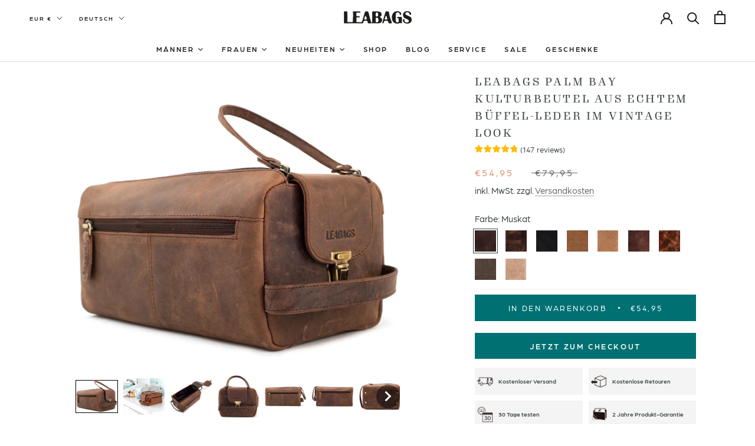

--- FILE ---
content_type: text/html; charset=utf-8
request_url: https://www.leabags.com/collections/sale/products/leabags-palm-bay-kulturbeutel-aus-echtem-buffel-leder-im-vintage-look-1
body_size: 76808
content:
<!doctype html>

<html class="no-js" lang="de">
  <head>
	<script id="pandectes-rules">   /* PANDECTES-GDPR: DO NOT MODIFY AUTO GENERATED CODE OF THIS SCRIPT */      window.PandectesSettings = {"store":{"id":55840178345,"plan":"plus","theme":"shopify_leabags/master","primaryLocale":"de","adminMode":false},"tsPublished":1710264964,"declaration":{"showPurpose":false,"showProvider":false,"declIntroText":"Wir verwenden Cookies, um die Funktionalität der Website zu optimieren, die Leistung zu analysieren und Ihnen ein personalisiertes Erlebnis zu bieten. Einige Cookies sind für den ordnungsgemäßen Betrieb der Website unerlässlich. Diese Cookies können nicht deaktiviert werden. In diesem Fenster können Sie Ihre Präferenzen für Cookies verwalten.","showDateGenerated":true},"language":{"languageMode":"Single","fallbackLanguage":"de","languageDetection":"browser","languagesSupported":[]},"texts":{"managed":{"headerText":{"de":"Wir respektieren deine Privatsphäre"},"consentText":{"de":"Diese Website verwendet Cookies, um Ihnen das beste Erlebnis zu bieten."},"dismissButtonText":{"de":"Okay"},"linkText":{"de":"Mehr erfahren"},"imprintText":{"de":"Impressum"},"preferencesButtonText":{"de":"Einstellungen"},"allowButtonText":{"de":"Annehmen"},"denyButtonText":{"de":"Ablehnen"},"leaveSiteButtonText":{"de":"Diese Seite verlassen"},"cookiePolicyText":{"de":"Cookie-Richtlinie"},"preferencesPopupTitleText":{"de":"Einwilligungseinstellungen verwalten"},"preferencesPopupIntroText":{"de":"Wir verwenden Cookies, um die Funktionalität der Website zu optimieren, die Leistung zu analysieren und Ihnen ein personalisiertes Erlebnis zu bieten. Einige Cookies sind für den ordnungsgemäßen Betrieb der Website unerlässlich. Diese Cookies können nicht deaktiviert werden. In diesem Fenster können Sie Ihre Präferenzen für Cookies verwalten."},"preferencesPopupCloseButtonText":{"de":"Schließen"},"preferencesPopupAcceptAllButtonText":{"de":"Alles Akzeptieren"},"preferencesPopupRejectAllButtonText":{"de":"Alles ablehnen"},"preferencesPopupSaveButtonText":{"de":"Auswahl speichern"},"accessSectionTitleText":{"de":"Datenübertragbarkeit"},"accessSectionParagraphText":{"de":"Sie haben das Recht, jederzeit auf Ihre Daten zuzugreifen."},"rectificationSectionTitleText":{"de":"Datenberichtigung"},"rectificationSectionParagraphText":{"de":"Sie haben das Recht, die Aktualisierung Ihrer Daten zu verlangen, wann immer Sie dies für angemessen halten."},"erasureSectionTitleText":{"de":"Recht auf Vergessenwerden"},"erasureSectionParagraphText":{"de":"Sie haben das Recht, die Löschung aller Ihrer Daten zu verlangen. Danach können Sie nicht mehr auf Ihr Konto zugreifen."},"declIntroText":{"de":"Wir verwenden Cookies, um die Funktionalität der Website zu optimieren, die Leistung zu analysieren und Ihnen ein personalisiertes Erlebnis zu bieten. Einige Cookies sind für den ordnungsgemäßen Betrieb der Website unerlässlich. Diese Cookies können nicht deaktiviert werden. In diesem Fenster können Sie Ihre Präferenzen für Cookies verwalten."}},"categories":{"strictlyNecessaryCookiesTitleText":{"de":"Unbedingt erforderlich"},"functionalityCookiesTitleText":{"de":"Funktionale Cookies"},"performanceCookiesTitleText":{"de":"Performance-Cookies"},"targetingCookiesTitleText":{"de":"Targeting-Cookies"},"unclassifiedCookiesTitleText":{"de":"Unklassifizierte Cookies"},"strictlyNecessaryCookiesDescriptionText":{"de":"Diese Cookies sind unerlässlich, damit Sie sich auf der Website bewegen und ihre Funktionen nutzen können, z. B. den Zugriff auf sichere Bereiche der Website. Ohne diese Cookies kann die Website nicht richtig funktionieren."},"functionalityCookiesDescriptionText":{"de":"Diese Cookies ermöglichen es der Website, verbesserte Funktionalität und Personalisierung bereitzustellen. Sie können von uns oder von Drittanbietern gesetzt werden, deren Dienste wir auf unseren Seiten hinzugefügt haben. Wenn Sie diese Cookies nicht zulassen, funktionieren einige oder alle dieser Dienste möglicherweise nicht richtig."},"performanceCookiesDescriptionText":{"de":"Diese Cookies ermöglichen es uns, die Leistung unserer Website zu überwachen und zu verbessern. Sie ermöglichen es uns beispielsweise, Besuche zu zählen, Verkehrsquellen zu identifizieren und zu sehen, welche Teile der Website am beliebtesten sind."},"targetingCookiesDescriptionText":{"de":"Diese Cookies können von unseren Werbepartnern über unsere Website gesetzt werden. Sie können von diesen Unternehmen verwendet werden, um ein Profil Ihrer Interessen zu erstellen und Ihnen relevante Werbung auf anderen Websites anzuzeigen. Sie speichern keine direkten personenbezogenen Daten, sondern basieren auf der eindeutigen Identifizierung Ihres Browsers und Ihres Internetgeräts. Wenn Sie diese Cookies nicht zulassen, erleben Sie weniger zielgerichtete Werbung."},"unclassifiedCookiesDescriptionText":{"de":"Unklassifizierte Cookies sind Cookies, die wir gerade zusammen mit den Anbietern einzelner Cookies klassifizieren."}},"auto":{"declName":{"de":"Name"},"declPath":{"de":"Weg"},"declType":{"de":"Typ"},"declDomain":{"de":"Domain"},"declPurpose":{"de":"Zweck"},"declProvider":{"de":"Anbieter"},"declRetention":{"de":"Speicherdauer"},"declFirstParty":{"de":"Erstanbieter"},"declThirdParty":{"de":"Drittanbieter"},"declSeconds":{"de":"Sekunden"},"declMinutes":{"de":"Minuten"},"declHours":{"de":"Std."},"declDays":{"de":"Tage"},"declMonths":{"de":"Monate"},"declYears":{"de":"Jahre"},"declSession":{"de":"Sitzung"},"cookiesDetailsText":{"de":"Cookie-Details"},"preferencesPopupAlwaysAllowedText":{"de":"Immer erlaubt"},"submitButton":{"de":"einreichen"},"submittingButton":{"de":"Senden..."},"cancelButton":{"de":"Abbrechen"},"guestsSupportInfoText":{"de":"Bitte loggen Sie sich mit Ihrem Kundenkonto ein, um fortzufahren."},"guestsSupportEmailPlaceholder":{"de":"E-Mail-Addresse"},"guestsSupportEmailValidationError":{"de":"Email ist ungültig"},"guestsSupportEmailSuccessTitle":{"de":"Vielen Dank für die Anfrage"},"guestsSupportEmailFailureTitle":{"de":"Ein Problem ist aufgetreten"},"guestsSupportEmailSuccessMessage":{"de":"Wenn Sie als Kunde dieses Shops registriert sind, erhalten Sie in Kürze eine E-Mail mit Anweisungen zum weiteren Vorgehen."},"guestsSupportEmailFailureMessage":{"de":"Ihre Anfrage wurde nicht übermittelt. Bitte versuchen Sie es erneut und wenn das Problem weiterhin besteht, wenden Sie sich an den Shop-Inhaber, um Hilfe zu erhalten."},"confirmationSuccessTitle":{"de":"Ihre Anfrage wurde bestätigt"},"confirmationFailureTitle":{"de":"Ein Problem ist aufgetreten"},"confirmationSuccessMessage":{"de":"Wir werden uns in Kürze zu Ihrem Anliegen bei Ihnen melden."},"confirmationFailureMessage":{"de":"Ihre Anfrage wurde nicht bestätigt. Bitte versuchen Sie es erneut und wenn das Problem weiterhin besteht, wenden Sie sich an den Ladenbesitzer, um Hilfe zu erhalten"},"consentSectionTitleText":{"de":"Ihre Cookie-Einwilligung"},"consentSectionNoConsentText":{"de":"Sie haben der Cookie-Richtlinie dieser Website nicht zugestimmt."},"consentSectionConsentedText":{"de":"Sie haben der Cookie-Richtlinie dieser Website zugestimmt am"},"consentStatus":{"de":"Einwilligungspräferenz"},"consentDate":{"de":"Zustimmungsdatum"},"consentId":{"de":"Einwilligungs-ID"},"consentSectionChangeConsentActionText":{"de":"Einwilligungspräferenz ändern"},"accessSectionGDPRRequestsActionText":{"de":"Anfragen betroffener Personen"},"accessSectionAccountInfoActionText":{"de":"persönliche Daten"},"accessSectionOrdersRecordsActionText":{"de":"Aufträge"},"accessSectionDownloadReportActionText":{"de":"Alles herunterladen"},"rectificationCommentPlaceholder":{"de":"Beschreiben Sie, was Sie aktualisieren möchten"},"rectificationCommentValidationError":{"de":"Kommentar ist erforderlich"},"rectificationSectionEditAccountActionText":{"de":"Fordern Sie ein Update an"},"erasureSectionRequestDeletionActionText":{"de":"Löschung personenbezogener Daten anfordern"}}},"library":{"previewMode":false,"fadeInTimeout":0,"defaultBlocked":7,"showLink":true,"showImprintLink":true,"enabled":true,"cookie":{"name":"_pandectes_gdpr","expiryDays":365,"secure":true},"dismissOnScroll":false,"dismissOnWindowClick":false,"dismissOnTimeout":false,"palette":{"popup":{"background":"#FFFFFF","backgroundForCalculations":{"a":1,"b":255,"g":255,"r":255},"text":"#000000"},"button":{"background":"#000000","backgroundForCalculations":{"a":1,"b":0,"g":0,"r":0},"text":"#FFFFFF","textForCalculation":{"a":1,"b":255,"g":255,"r":255},"border":"transparent"}},"content":{"href":"https://www.leabags.com/policies/privacy-policy","imprintHref":"https://www.leabags.com/pages/impressum","close":"&#10005;","target":"","logo":""},"window":"<div role=\"dialog\" aria-live=\"polite\" aria-label=\"cookieconsent\" aria-describedby=\"cookieconsent:desc\" id=\"pandectes-banner\" class=\"cc-window-wrapper cc-bottom-left-wrapper\"><div class=\"pd-cookie-banner-window cc-window {{classes}}\"><!--googleoff: all-->{{children}}<!--googleon: all--></div></div>","compliance":{"custom":"<div class=\"cc-compliance cc-highlight\">{{preferences}}{{allow}}</div>"},"type":"custom","layouts":{"basic":"{{messagelink}}{{compliance}}{{close}}"},"position":"bottom-left","theme":"classic","revokable":true,"animateRevokable":false,"revokableReset":false,"revokableLogoUrl":"https://cdn.shopify.com/s/files/1/0558/4017/8345/t/7/assets/pandectes-reopen-logo.png?v=1689582016","revokablePlacement":"bottom-left","revokableMarginHorizontal":15,"revokableMarginVertical":15,"static":false,"autoAttach":true,"hasTransition":true,"blacklistPage":[""]},"geolocation":{"brOnly":false,"caOnly":false,"euOnly":false,"jpOnly":false,"thOnly":false,"canadaOnly":false,"globalVisibility":true},"dsr":{"guestsSupport":false,"accessSectionDownloadReportAuto":false},"banner":{"resetTs":1689581916,"extraCss":"        .cc-banner-logo {max-width: 24em!important;}    @media(min-width: 768px) {.cc-window.cc-floating{max-width: 24em!important;width: 24em!important;}}    .cc-message, .pd-cookie-banner-window .cc-header, .cc-logo {text-align: left}    .cc-window-wrapper{z-index: 2147483647;}    .cc-window{z-index: 2147483647;font-family: inherit;}    .pd-cookie-banner-window .cc-header{font-family: inherit;}    .pd-cp-ui{font-family: inherit; background-color: #FFFFFF;color:#000000;}    button.pd-cp-btn, a.pd-cp-btn{background-color:#000000;color:#FFFFFF!important;}    input + .pd-cp-preferences-slider{background-color: rgba(0, 0, 0, 0.3)}    .pd-cp-scrolling-section::-webkit-scrollbar{background-color: rgba(0, 0, 0, 0.3)}    input:checked + .pd-cp-preferences-slider{background-color: rgba(0, 0, 0, 1)}    .pd-cp-scrolling-section::-webkit-scrollbar-thumb {background-color: rgba(0, 0, 0, 1)}    .pd-cp-ui-close{color:#000000;}    .pd-cp-preferences-slider:before{background-color: #FFFFFF}    .pd-cp-title:before {border-color: #000000!important}    .pd-cp-preferences-slider{background-color:#000000}    .pd-cp-toggle{color:#000000!important}    @media(max-width:699px) {.pd-cp-ui-close-top svg {fill: #000000}}    .pd-cp-toggle:hover,.pd-cp-toggle:visited,.pd-cp-toggle:active{color:#000000!important}    .pd-cookie-banner-window {box-shadow: 0 0 18px rgb(0 0 0 / 20%);}  ","customJavascript":null,"showPoweredBy":false,"hybridStrict":false,"cookiesBlockedByDefault":"7","isActive":true,"implicitSavePreferences":false,"cookieIcon":false,"blockBots":false,"showCookiesDetails":true,"hasTransition":true,"blockingPage":false,"showOnlyLandingPage":false,"leaveSiteUrl":"https://www.google.com","linkRespectStoreLang":false},"cookies":{"0":[{"name":"localization","domain":"www.leabags.com","path":"/","provider":"Shopify","firstParty":true,"retention":"1 year(s)","expires":1,"unit":"declYears","purpose":{"de":"Shopify store localization"}},{"name":"secure_customer_sig","domain":"www.leabags.com","path":"/","provider":"Shopify","firstParty":true,"retention":"1 year(s)","expires":1,"unit":"declYears","purpose":{"de":"Used in connection with customer login."}},{"name":"cart_currency","domain":"www.leabags.com","path":"/","provider":"Shopify","firstParty":true,"retention":"14 day(s)","expires":14,"unit":"declDays","purpose":{"de":"Used in connection with shopping cart."}},{"name":"keep_alive","domain":"www.leabags.com","path":"/","provider":"Shopify","firstParty":true,"retention":"30 minute(s)","expires":30,"unit":"declMinutes","purpose":{"de":"Used in connection with buyer localization."}},{"name":"cart_sig","domain":"www.leabags.com","path":"/","provider":"Shopify","firstParty":true,"retention":"14 day(s)","expires":14,"unit":"declDays","purpose":{"de":"Used in connection with checkout."}},{"name":"_tracking_consent","domain":".leabags.com","path":"/","provider":"Shopify","firstParty":true,"retention":"1 year(s)","expires":1,"unit":"declYears","purpose":{"de":"Tracking preferences."}},{"name":"_cmp_a","domain":".leabags.com","path":"/","provider":"Shopify","firstParty":true,"retention":"24 hour(s)","expires":24,"unit":"declHours","purpose":{"de":"Used for managing customer privacy settings."}},{"name":"_secure_session_id","domain":"www.leabags.com","path":"/","provider":"Shopify","firstParty":true,"retention":"24 hour(s)","expires":24,"unit":"declHours","purpose":{"de":"Used in connection with navigation through a storefront."}}],"1":[{"name":"tsrce","domain":".paypal.com","path":"/","provider":"Paypal","firstParty":true,"retention":"3 day(s)","expires":3,"unit":"declDays","purpose":{"de":"PayPal cookie: when making a payment via PayPal these cookies are issued – PayPal session/security"}},{"name":"fsb_previous_pathname","domain":"www.leabags.com","path":"/","provider":"Hextom","firstParty":true,"retention":"Session","expires":-1689581945,"unit":"declSeconds","purpose":{"de":"Used by Hextom apps"}},{"name":"locale_bar_accepted","domain":"www.leabags.com","path":"/","provider":"GrizzlyAppsSRL","firstParty":true,"retention":"Session","expires":-1689581945,"unit":"declSeconds","purpose":{"de":"This cookie is provided by the app (BEST Currency Converter) and is used to secure the currency chosen by the customer."}},{"name":"amazon-pay-connectedAuth","domain":"www.leabags.com","path":"/","provider":"Amazon","firstParty":true,"retention":"60 minute(s)","expires":60,"unit":"declMinutes","purpose":{"de":"This is set by Amazon Pay for the payment processing and login process."}}],"2":[{"name":"epb_previous_pathname","domain":"www.leabags.com","path":"/","provider":"Hextom","firstParty":true,"retention":"Session","expires":-1689581945,"unit":"declSeconds","purpose":{"de":"Used by Hextom promotion bar."}},{"name":"qab_previous_pathname","domain":"www.leabags.com","path":"/","provider":"Hextom","firstParty":true,"retention":"Session","expires":-1689581945,"unit":"declSeconds","purpose":{"de":"Used by Hextom for statistical data."}},{"name":"_s","domain":".leabags.com","path":"/","provider":"Shopify","firstParty":true,"retention":"30 minute(s)","expires":30,"unit":"declMinutes","purpose":{"de":"Shopify analytics."}},{"name":"_shopify_y","domain":".leabags.com","path":"/","provider":"Shopify","firstParty":true,"retention":"1 year(s)","expires":1,"unit":"declYears","purpose":{"de":"Shopify analytics."}},{"name":"_shopify_s","domain":".leabags.com","path":"/","provider":"Shopify","firstParty":true,"retention":"30 minute(s)","expires":30,"unit":"declMinutes","purpose":{"de":"Shopify analytics."}},{"name":"_shopify_sa_p","domain":".leabags.com","path":"/","provider":"Shopify","firstParty":true,"retention":"30 minute(s)","expires":30,"unit":"declMinutes","purpose":{"de":"Shopify analytics relating to marketing & referrals."}},{"name":"_y","domain":".leabags.com","path":"/","provider":"Shopify","firstParty":true,"retention":"1 year(s)","expires":1,"unit":"declYears","purpose":{"de":"Shopify analytics."}},{"name":"_shopify_sa_t","domain":".leabags.com","path":"/","provider":"Shopify","firstParty":true,"retention":"30 minute(s)","expires":30,"unit":"declMinutes","purpose":{"de":"Shopify analytics relating to marketing & referrals."}},{"name":"_orig_referrer","domain":".leabags.com","path":"/","provider":"Shopify","firstParty":true,"retention":"14 day(s)","expires":14,"unit":"declDays","purpose":{"de":"Tracks landing pages."}},{"name":"_landing_page","domain":".leabags.com","path":"/","provider":"Shopify","firstParty":true,"retention":"14 day(s)","expires":14,"unit":"declDays","purpose":{"de":"Tracks landing pages."}}],"4":[{"name":"_pin_unauth","domain":".leabags.com","path":"/","provider":"Pinterest","firstParty":true,"retention":"1 year(s)","expires":1,"unit":"declYears","purpose":{"de":"Used to group actions for users who cannot be identified by Pinterest."}},{"name":"__kla_id","domain":"www.leabags.com","path":"/","provider":"Klaviyo","firstParty":true,"retention":"1 year(s)","expires":1,"unit":"declYears","purpose":{"de":"Tracks when someone clicks through a Klaviyo email to your website"}},{"name":"_gcl_au","domain":".leabags.com","path":"/","provider":"Google","firstParty":true,"retention":"90 day(s)","expires":90,"unit":"declDays","purpose":{"de":"Cookie is placed by Google Tag Manager to track conversions."}},{"name":"test_cookie","domain":".doubleclick.net","path":"/","provider":"Google","firstParty":true,"retention":"15 minute(s)","expires":15,"unit":"declMinutes","purpose":{"de":"To measure the visitors’ actions after they click through from an advert. Expires after each visit."}},{"name":"IDE","domain":".doubleclick.net","path":"/","provider":"Google","firstParty":true,"retention":"1 year(s)","expires":1,"unit":"declYears","purpose":{"de":"To measure the visitors’ actions after they click through from an advert. Expires after 1 year."}}],"8":[{"name":"__cmpcvcu31351","domain":".leabags.com","path":"/","provider":"Unknown","firstParty":true,"retention":"14 day(s)","expires":14,"unit":"declDays","purpose":{"de":""}},{"name":"__cmpcpcu31351","domain":".leabags.com","path":"/","provider":"Unknown","firstParty":true,"retention":"14 day(s)","expires":14,"unit":"declDays","purpose":{"de":""}},{"name":"vlps","domain":".leabags.com","path":"/","provider":"Unknown","firstParty":true,"retention":"1 year(s)","expires":1,"unit":"declYears","purpose":{"de":""}},{"name":"lo-visits","domain":".leabags.com","path":"/","provider":"Unknown","firstParty":true,"retention":"1 year(s)","expires":1,"unit":"declYears","purpose":{"de":""}},{"name":"lo-uid","domain":".leabags.com","path":"/","provider":"Unknown","firstParty":true,"retention":"1 year(s)","expires":1,"unit":"declYears","purpose":{"de":""}},{"name":"session-id","domain":".amazon.com","path":"/","provider":"Unknown","firstParty":true,"retention":"1 year(s)","expires":1,"unit":"declYears","purpose":{"de":""}},{"name":"session-id-time","domain":".amazon.com","path":"/","provider":"Unknown","firstParty":true,"retention":"1 year(s)","expires":1,"unit":"declYears","purpose":{"de":""}},{"name":"session-id-apay","domain":".amazon.com","path":"/","provider":"Unknown","firstParty":true,"retention":"1 year(s)","expires":1,"unit":"declYears","purpose":{"de":""}},{"name":"apay-session-set","domain":"www.leabags.com","path":"/","provider":"Unknown","firstParty":true,"retention":"1 year(s)","expires":1,"unit":"declYears","purpose":{"de":""}},{"name":"session-token","domain":".amazon.com","path":"/","provider":"Unknown","firstParty":true,"retention":"1 year(s)","expires":1,"unit":"declYears","purpose":{"de":""}}]},"blocker":{"isActive":false,"googleConsentMode":{"id":"GTM-TWCFDH3","analyticsId":"","isActive":true,"adStorageCategory":4,"analyticsStorageCategory":2,"personalizationStorageCategory":1,"functionalityStorageCategory":1,"customEvent":true,"securityStorageCategory":0,"redactData":true,"urlPassthrough":false},"facebookPixel":{"id":"4552285761541575","isActive":true,"ldu":true},"rakuten":{"isActive":false,"cmp":false,"ccpa":false},"gpcIsActive":false,"defaultBlocked":7,"patterns":{"whiteList":[],"blackList":{"1":[],"2":[],"4":[],"8":[]},"iframesWhiteList":[],"iframesBlackList":{"1":[],"2":[],"4":[],"8":[]},"beaconsWhiteList":[],"beaconsBlackList":{"1":[],"2":[],"4":[],"8":[]}}}}      !function(){"use strict";window.PandectesRules=window.PandectesRules||{},window.PandectesRules.manualBlacklist={1:[],2:[],4:[]},window.PandectesRules.blacklistedIFrames={1:[],2:[],4:[]},window.PandectesRules.blacklistedCss={1:[],2:[],4:[]},window.PandectesRules.blacklistedBeacons={1:[],2:[],4:[]};var e="javascript/blocked",t="_pandectes_gdpr";function n(e){return new RegExp(e.replace(/[/\\.+?$()]/g,"\\$&").replace("*","(.*)"))}var a=function(e){try{return JSON.parse(e)}catch(e){return!1}},r=function(e){var t=arguments.length>1&&void 0!==arguments[1]?arguments[1]:"log",n=new URLSearchParams(window.location.search);n.get("log")&&console[t]("PandectesRules: ".concat(e))};function o(e,t){var n=Object.keys(e);if(Object.getOwnPropertySymbols){var a=Object.getOwnPropertySymbols(e);t&&(a=a.filter((function(t){return Object.getOwnPropertyDescriptor(e,t).enumerable}))),n.push.apply(n,a)}return n}function i(e){for(var t=1;t<arguments.length;t++){var n=null!=arguments[t]?arguments[t]:{};t%2?o(Object(n),!0).forEach((function(t){c(e,t,n[t])})):Object.getOwnPropertyDescriptors?Object.defineProperties(e,Object.getOwnPropertyDescriptors(n)):o(Object(n)).forEach((function(t){Object.defineProperty(e,t,Object.getOwnPropertyDescriptor(n,t))}))}return e}function s(e){return s="function"==typeof Symbol&&"symbol"==typeof Symbol.iterator?function(e){return typeof e}:function(e){return e&&"function"==typeof Symbol&&e.constructor===Symbol&&e!==Symbol.prototype?"symbol":typeof e},s(e)}function c(e,t,n){return t in e?Object.defineProperty(e,t,{value:n,enumerable:!0,configurable:!0,writable:!0}):e[t]=n,e}function l(e,t){return function(e){if(Array.isArray(e))return e}(e)||function(e,t){var n=null==e?null:"undefined"!=typeof Symbol&&e[Symbol.iterator]||e["@@iterator"];if(null==n)return;var a,r,o=[],i=!0,s=!1;try{for(n=n.call(e);!(i=(a=n.next()).done)&&(o.push(a.value),!t||o.length!==t);i=!0);}catch(e){s=!0,r=e}finally{try{i||null==n.return||n.return()}finally{if(s)throw r}}return o}(e,t)||u(e,t)||function(){throw new TypeError("Invalid attempt to destructure non-iterable instance.\nIn order to be iterable, non-array objects must have a [Symbol.iterator]() method.")}()}function d(e){return function(e){if(Array.isArray(e))return f(e)}(e)||function(e){if("undefined"!=typeof Symbol&&null!=e[Symbol.iterator]||null!=e["@@iterator"])return Array.from(e)}(e)||u(e)||function(){throw new TypeError("Invalid attempt to spread non-iterable instance.\nIn order to be iterable, non-array objects must have a [Symbol.iterator]() method.")}()}function u(e,t){if(e){if("string"==typeof e)return f(e,t);var n=Object.prototype.toString.call(e).slice(8,-1);return"Object"===n&&e.constructor&&(n=e.constructor.name),"Map"===n||"Set"===n?Array.from(e):"Arguments"===n||/^(?:Ui|I)nt(?:8|16|32)(?:Clamped)?Array$/.test(n)?f(e,t):void 0}}function f(e,t){(null==t||t>e.length)&&(t=e.length);for(var n=0,a=new Array(t);n<t;n++)a[n]=e[n];return a}var p=window.PandectesRulesSettings||window.PandectesSettings,g=!(void 0===window.dataLayer||!Array.isArray(window.dataLayer)||!window.dataLayer.some((function(e){return"pandectes_full_scan"===e.event})));r("userAgent -> ".concat(window.navigator.userAgent.substring(0,50)));var y=function(){var e,n=arguments.length>0&&void 0!==arguments[0]?arguments[0]:t,r="; "+document.cookie,o=r.split("; "+n+"=");if(o.length<2)e={};else{var i=o.pop(),s=i.split(";");e=window.atob(s.shift())}var c=a(e);return!1!==c?c:e}(),h=p.banner.isActive,w=p.blocker,v=w.defaultBlocked,m=w.patterns,b=y&&null!==y.preferences&&void 0!==y.preferences?y.preferences:null,k=g?0:h?null===b?v:b:0,L={1:0==(1&k),2:0==(2&k),4:0==(4&k)},S=m.blackList,_=m.whiteList,P=m.iframesBlackList,A=m.iframesWhiteList,C=m.beaconsBlackList,E=m.beaconsWhiteList,B={blackList:[],whiteList:[],iframesBlackList:{1:[],2:[],4:[],8:[]},iframesWhiteList:[],beaconsBlackList:{1:[],2:[],4:[],8:[]},beaconsWhiteList:[]};[1,2,4].map((function(e){var t;L[e]||((t=B.blackList).push.apply(t,d(S[e].length?S[e].map(n):[])),B.iframesBlackList[e]=P[e].length?P[e].map(n):[],B.beaconsBlackList[e]=C[e].length?C[e].map(n):[])})),B.whiteList=_.length?_.map(n):[],B.iframesWhiteList=A.length?A.map(n):[],B.beaconsWhiteList=E.length?E.map(n):[];var I={scripts:[],iframes:{1:[],2:[],4:[]},beacons:{1:[],2:[],4:[]},css:{1:[],2:[],4:[]}},O=function(t,n){return t&&(!n||n!==e)&&(!B.blackList||B.blackList.some((function(e){return e.test(t)})))&&(!B.whiteList||B.whiteList.every((function(e){return!e.test(t)})))},j=function(e){var t=e.getAttribute("src");return B.blackList&&B.blackList.every((function(e){return!e.test(t)}))||B.whiteList&&B.whiteList.some((function(e){return e.test(t)}))},R=function(e,t){var n=B.iframesBlackList[t],a=B.iframesWhiteList;return e&&(!n||n.some((function(t){return t.test(e)})))&&(!a||a.every((function(t){return!t.test(e)})))},T=function(e,t){var n=B.beaconsBlackList[t],a=B.beaconsWhiteList;return e&&(!n||n.some((function(t){return t.test(e)})))&&(!a||a.every((function(t){return!t.test(e)})))},x=new MutationObserver((function(e){for(var t=0;t<e.length;t++)for(var n=e[t].addedNodes,a=0;a<n.length;a++){var r=n[a],o=r.dataset&&r.dataset.cookiecategory;if(1===r.nodeType&&"LINK"===r.tagName){var i=r.dataset&&r.dataset.href;if(i&&o)switch(o){case"functionality":case"C0001":I.css[1].push(i);break;case"performance":case"C0002":I.css[2].push(i);break;case"targeting":case"C0003":I.css[4].push(i)}}}})),N=new MutationObserver((function(t){for(var n=0;n<t.length;n++)for(var a=t[n].addedNodes,r=function(t){var n=a[t],r=n.src||n.dataset&&n.dataset.src,o=n.dataset&&n.dataset.cookiecategory;if(1===n.nodeType&&"IFRAME"===n.tagName){if(r){var i=!1;R(r,1)||"functionality"===o||"C0001"===o?(i=!0,I.iframes[1].push(r)):R(r,2)||"performance"===o||"C0002"===o?(i=!0,I.iframes[2].push(r)):(R(r,4)||"targeting"===o||"C0003"===o)&&(i=!0,I.iframes[4].push(r)),i&&(n.removeAttribute("src"),n.setAttribute("data-src",r))}}else if(1===n.nodeType&&"IMG"===n.tagName){if(r){var s=!1;T(r,1)?(s=!0,I.beacons[1].push(r)):T(r,2)?(s=!0,I.beacons[2].push(r)):T(r,4)&&(s=!0,I.beacons[4].push(r)),s&&(n.removeAttribute("src"),n.setAttribute("data-src",r))}}else if(1===n.nodeType&&"LINK"===n.tagName){var c=n.dataset&&n.dataset.href;if(c&&o)switch(o){case"functionality":case"C0001":I.css[1].push(c);break;case"performance":case"C0002":I.css[2].push(c);break;case"targeting":case"C0003":I.css[4].push(c)}}else if(1===n.nodeType&&"SCRIPT"===n.tagName){var l=n.type,d=!1;if(O(r,l))d=!0;else if(r&&o)switch(o){case"functionality":case"C0001":d=!0,window.PandectesRules.manualBlacklist[1].push(r);break;case"performance":case"C0002":d=!0,window.PandectesRules.manualBlacklist[2].push(r);break;case"targeting":case"C0003":d=!0,window.PandectesRules.manualBlacklist[4].push(r)}if(d){I.scripts.push([n,l]),n.type=e;n.addEventListener("beforescriptexecute",(function t(a){n.getAttribute("type")===e&&a.preventDefault(),n.removeEventListener("beforescriptexecute",t)})),n.parentElement&&n.parentElement.removeChild(n)}}},o=0;o<a.length;o++)r(o)})),D=document.createElement,M={src:Object.getOwnPropertyDescriptor(HTMLScriptElement.prototype,"src"),type:Object.getOwnPropertyDescriptor(HTMLScriptElement.prototype,"type")};window.PandectesRules.unblockCss=function(e){var t=I.css[e]||[];t.length&&r("Unblocking CSS for ".concat(e)),t.forEach((function(e){var t=document.querySelector('link[data-href^="'.concat(e,'"]'));t.removeAttribute("data-href"),t.href=e})),I.css[e]=[]},window.PandectesRules.unblockIFrames=function(e){var t=I.iframes[e]||[];t.length&&r("Unblocking IFrames for ".concat(e)),B.iframesBlackList[e]=[],t.forEach((function(e){var t=document.querySelector('iframe[data-src^="'.concat(e,'"]'));t.removeAttribute("data-src"),t.src=e})),I.iframes[e]=[]},window.PandectesRules.unblockBeacons=function(e){var t=I.beacons[e]||[];t.length&&r("Unblocking Beacons for ".concat(e)),B.beaconsBlackList[e]=[],t.forEach((function(e){var t=document.querySelector('img[data-src^="'.concat(e,'"]'));t.removeAttribute("data-src"),t.src=e})),I.beacons[e]=[]},window.PandectesRules.unblockInlineScripts=function(e){var t=1===e?"functionality":2===e?"performance":"targeting";document.querySelectorAll('script[type="javascript/blocked"][data-cookiecategory="'.concat(t,'"]')).forEach((function(e){var t=e.textContent;e.parentNode.removeChild(e);var n=document.createElement("script");n.type="text/javascript",n.textContent=t,document.body.appendChild(n)}))},window.PandectesRules.unblock=function(t){t.length<1?(B.blackList=[],B.whiteList=[],B.iframesBlackList=[],B.iframesWhiteList=[]):(B.blackList&&(B.blackList=B.blackList.filter((function(e){return t.every((function(t){return"string"==typeof t?!e.test(t):t instanceof RegExp?e.toString()!==t.toString():void 0}))}))),B.whiteList&&(B.whiteList=[].concat(d(B.whiteList),d(t.map((function(e){if("string"==typeof e){var t=".*"+n(e)+".*";if(B.whiteList.every((function(e){return e.toString()!==t.toString()})))return new RegExp(t)}else if(e instanceof RegExp&&B.whiteList.every((function(t){return t.toString()!==e.toString()})))return e;return null})).filter(Boolean)))));for(var a=document.querySelectorAll('script[type="'.concat(e,'"]')),o=0;o<a.length;o++){var i=a[o];j(i)&&(I.scripts.push([i,"application/javascript"]),i.parentElement.removeChild(i))}var s=0;d(I.scripts).forEach((function(e,t){var n=l(e,2),a=n[0],r=n[1];if(j(a)){for(var o=document.createElement("script"),i=0;i<a.attributes.length;i++){var c=a.attributes[i];"src"!==c.name&&"type"!==c.name&&o.setAttribute(c.name,a.attributes[i].value)}o.setAttribute("src",a.src),o.setAttribute("type",r||"application/javascript"),document.head.appendChild(o),I.scripts.splice(t-s,1),s++}})),0==B.blackList.length&&0===B.iframesBlackList[1].length&&0===B.iframesBlackList[2].length&&0===B.iframesBlackList[4].length&&0===B.beaconsBlackList[1].length&&0===B.beaconsBlackList[2].length&&0===B.beaconsBlackList[4].length&&(r("Disconnecting observers"),N.disconnect(),x.disconnect())};var z,W,F=p.store.adminMode,U=p.blocker,q=U.defaultBlocked;z=function(){!function(){var e=window.Shopify.trackingConsent;if(!1!==e.shouldShowBanner()||null!==b||7!==q)try{var t=F&&!(window.Shopify&&window.Shopify.AdminBarInjector),n={preferences:0==(1&k)||g||t,analytics:0==(2&k)||g||t,marketing:0==(4&k)||g||t};e.firstPartyMarketingAllowed()===n.marketing&&e.analyticsProcessingAllowed()===n.analytics&&e.preferencesProcessingAllowed()===n.preferences||e.setTrackingConsent(n,(function(e){e&&e.error?r("Shopify.customerPrivacy API - failed to setTrackingConsent"):r("Shopify.customerPrivacy API - setTrackingConsent(".concat(JSON.stringify(n),")"))}))}catch(e){r("Shopify.customerPrivacy API - exception")}}(),function(){var e=window.Shopify.trackingConsent,t=e.currentVisitorConsent();if(U.gpcIsActive&&"CCPA"===e.getRegulation()&&"no"===t.gpc&&"yes"!==t.sale_of_data){var n={sale_of_data:!1};e.setTrackingConsent(n,(function(e){e&&e.error?r("Shopify.customerPrivacy API - failed to setTrackingConsent({".concat(JSON.stringify(n),")")):r("Shopify.customerPrivacy API - setTrackingConsent(".concat(JSON.stringify(n),")"))}))}}()},W=null,window.Shopify&&window.Shopify.loadFeatures&&window.Shopify.trackingConsent?z():W=setInterval((function(){window.Shopify&&window.Shopify.loadFeatures&&(clearInterval(W),window.Shopify.loadFeatures([{name:"consent-tracking-api",version:"0.1"}],(function(e){e?r("Shopify.customerPrivacy API - failed to load"):(r("Shopify.customerPrivacy API - loaded"),r("Shopify.customerPrivacy.shouldShowBanner() -> "+window.Shopify.trackingConsent.shouldShowBanner()),z())})))}),10);var V=p.banner.isActive,J=p.blocker.googleConsentMode,H=J.isActive,$=J.customEvent,G=J.id,K=void 0===G?"":G,Y=J.analyticsId,Q=void 0===Y?"":Y,X=J.adwordsId,Z=void 0===X?"":X,ee=J.redactData,te=J.urlPassthrough,ne=J.adStorageCategory,ae=J.analyticsStorageCategory,re=J.functionalityStorageCategory,oe=J.personalizationStorageCategory,ie=J.securityStorageCategory,se=J.dataLayerProperty,ce=void 0===se?"dataLayer":se,le=J.waitForUpdate,de=void 0===le?2e3:le;function ue(){window[ce].push(arguments)}window[ce]=window[ce]||[];var fe,pe,ge={hasInitialized:!1,hasSentPageView:!1,ads_data_redaction:!1,url_passthrough:!1,data_layer_property:"dataLayer",storage:{ad_storage:"granted",ad_user_data:"granted",ad_personalization:"granted",analytics_storage:"granted",functionality_storage:"granted",personalization_storage:"granted",security_storage:"granted",wait_for_update:2e3}};if(V&&H){var ye=0==(k&ne)?"granted":"denied",he=0==(k&ae)?"granted":"denied",we=0==(k&re)?"granted":"denied",ve=0==(k&oe)?"granted":"denied",me=0==(k&ie)?"granted":"denied";if(ge.hasInitialized=!0,ge.ads_data_redaction="denied"===ye&&ee,ge.url_passthrough=te,ge.storage.ad_storage=ye,ge.storage.ad_user_data=ye,ge.storage.ad_personalization=ye,ge.storage.analytics_storage=he,ge.storage.functionality_storage=we,ge.storage.personalization_storage=ve,ge.storage.security_storage=me,ge.storage.wait_for_update="denied"===he||"denied"===ye?de:2e3,ge.data_layer_property=ce||"dataLayer",ge.ads_data_redaction&&ue("set","ads_data_redaction",ge.ads_data_redaction),ge.url_passthrough&&ue("set","url_passthrough",ge.url_passthrough),console.log("Pandectes: Google Consent Mode (Advanced/V2)"),ue("consent","default",ge.storage),(K.length||Q.length||Z.length)&&(window[ge.data_layer_property].push({"pandectes.start":(new Date).getTime(),event:"pandectes-rules.min.js"}),(Q.length||Z.length)&&ue("js",new Date)),K.length){window[ge.data_layer_property].push({"gtm.start":(new Date).getTime(),event:"gtm.js"});var be=document.createElement("script"),ke="dataLayer"!==ge.data_layer_property?"&l=".concat(ge.data_layer_property):"";be.async=!0,be.src="https://www.googletagmanager.com/gtm.js?id=".concat(K).concat(ke),document.head.appendChild(be)}if(Q.length){var Le=document.createElement("script");Le.async=!0,Le.src="https://www.googletagmanager.com/gtag/js?id=".concat(Q),document.head.appendChild(Le),ue("config",Q,{send_page_view:!1})}if(Z.length){var Se=document.createElement("script");Se.async=!0,Se.src="https://www.googletagmanager.com/gtag/js?id=".concat(Z),document.head.appendChild(Se),ue("config",Z)}window[ce].push=function(){for(var e=arguments.length,t=new Array(e),n=0;n<e;n++)t[n]=arguments[n];if(t&&t[0]){var a=t[0][0],r=t[0][1],o=t[0][2];if("consent"!==a||"default"!==r&&"update"!==r){if("config"===a){if(r===Q||r===Z)return}else if("event"===a&&"page_view"===r){if(!1!==ge.hasSentPageView)return;ge.hasSentPageView=!0}}else if(o&&"object"===s(o)&&4===Object.values(o).length&&o.ad_storage&&o.analytics_storage&&o.ad_user_data&&o.ad_personalization)return}return Array.prototype.push.apply(this,t)}}V&&$&&(pe=7===(fe=k)?"deny":0===fe?"allow":"mixed",window[ce].push({event:"Pandectes_Consent_Update",pandectes_status:pe,pandectes_categories:{C0000:"allow",C0001:L[1]?"allow":"deny",C0002:L[2]?"allow":"deny",C0003:L[4]?"allow":"deny"}}),r("PandectesCustomEvent pushed to the dataLayer"));var _e=p.blocker,Pe=_e.klaviyoIsActive,Ae=_e.googleConsentMode.adStorageCategory;Pe&&window.addEventListener("PandectesEvent_OnConsent",(function(e){var t=e.detail.preferences;if(null!=t){var n=0==(t&Ae)?"granted":"denied";void 0!==window.klaviyo&&window.klaviyo.isIdentified()&&window.klaviyo.push(["identify",{ad_personalization:n,ad_user_data:n}])}})),p.banner.revokableTrigger&&window.addEventListener("PandectesEvent_OnInitialize",(function(){document.querySelectorAll('[href*="#reopenBanner"]').forEach((function(e){e.onclick=function(e){e.preventDefault(),window.Pandectes.fn.revokeConsent()}}))})),window.PandectesRules.gcm=ge;var Ce=p.banner.isActive,Ee=p.blocker.isActive;r("Blocker -> "+(Ee?"Active":"Inactive")),r("Banner -> "+(Ce?"Active":"Inactive")),r("ActualPrefs -> "+k);var Be=null===b&&/\/checkouts\//.test(window.location.pathname);0!==k&&!1===g&&Ee&&!Be?(r("Blocker will execute"),document.createElement=function(){for(var t=arguments.length,n=new Array(t),a=0;a<t;a++)n[a]=arguments[a];if("script"!==n[0].toLowerCase())return D.bind?D.bind(document).apply(void 0,n):D;var r=D.bind(document).apply(void 0,n);try{Object.defineProperties(r,{src:i(i({},M.src),{},{set:function(t){O(t,r.type)&&M.type.set.call(this,e),M.src.set.call(this,t)}}),type:i(i({},M.type),{},{get:function(){var t=M.type.get.call(this);return t===e||O(this.src,t)?null:t},set:function(t){var n=O(r.src,r.type)?e:t;M.type.set.call(this,n)}})}),r.setAttribute=function(t,n){if("type"===t){var a=O(r.src,r.type)?e:n;M.type.set.call(r,a)}else"src"===t?(O(n,r.type)&&M.type.set.call(r,e),M.src.set.call(r,n)):HTMLScriptElement.prototype.setAttribute.call(r,t,n)}}catch(e){console.warn("Yett: unable to prevent script execution for script src ",r.src,".\n",'A likely cause would be because you are using a third-party browser extension that monkey patches the "document.createElement" function.')}return r},N.observe(document.documentElement,{childList:!0,subtree:!0}),x.observe(document.documentElement,{childList:!0,subtree:!0})):r("Blocker will not execute")}();
</script>


    <meta charset="utf-8"> 
    <meta http-equiv="X-UA-Compatible" content="IE=edge,chrome=1">
    <meta name="viewport" content="width=device-width, initial-scale=1.0, height=device-height, minimum-scale=1.0, maximum-scale=1.0">
    <meta name="theme-color" content="">

    <title>
      LEABAGS Palm Bay Kulturbeutel aus echtem Büffel-Leder im Vintage Look
    </title>

    <!-- Google Tag Manager -->
    <script>(function(w,d,s,l,i){w[l]=w[l]||[];w[l].push({'gtm.start':
    new Date().getTime(),event:'gtm.js'});var f=d.getElementsByTagName(s)[0],
    j=d.createElement(s),dl=l!='dataLayer'?'&l='+l:'';j.async=true;j.src=
    'https://sc.leabags.com/gtm.js?id='+i+dl;f.parentNode.insertBefore(j,f);
    })(window,document,'script','dataLayer','GTM-TWCFDH3');</script>
    <!-- End Google Tag Manager --><meta name="description" content="LEABAGS Palm Bay Kulturbeutel aus echtem Büffel-Leder im Vintage LookLEABAGS Produkte sind hochwertige Lederwaren die durch ausgezeichnete Qualität und zeitloses Design überzeugen. Auch diese Unisex Kulturtasche überzeugt durch das richtige Format, und ist für Mann und Frau ein treuer Begleiter im Beruf, Studium und Fr"><link rel="canonical" href="https://www.leabags.com/products/leabags-palm-bay-kulturbeutel-aus-echtem-buffel-leder-im-vintage-look-1"><link rel="shortcut icon" href="//www.leabags.com/cdn/shop/files/Favicon_96x.png?v=1649333836" type="image/png"><meta property="og:type" content="product">
  <meta property="og:title" content="LEABAGS Palm Bay Kulturbeutel aus echtem Büffel-Leder im Vintage Look"><meta property="og:image" content="http://www.leabags.com/cdn/shop/products/MPB11309---0.jpg?v=1665065425">
    <meta property="og:image:secure_url" content="https://www.leabags.com/cdn/shop/products/MPB11309---0.jpg?v=1665065425">
    <meta property="og:image:width" content="3000">
    <meta property="og:image:height" content="2058"><meta property="product:price:amount" content="54,95">
  <meta property="product:price:currency" content="EUR"><meta property="og:description" content="LEABAGS Palm Bay Kulturbeutel aus echtem Büffel-Leder im Vintage LookLEABAGS Produkte sind hochwertige Lederwaren die durch ausgezeichnete Qualität und zeitloses Design überzeugen. Auch diese Unisex Kulturtasche überzeugt durch das richtige Format, und ist für Mann und Frau ein treuer Begleiter im Beruf, Studium und Fr"><meta property="og:url" content="https://www.leabags.com/products/leabags-palm-bay-kulturbeutel-aus-echtem-buffel-leder-im-vintage-look-1">
<meta property="og:site_name" content="LEABAGS"><meta name="twitter:card" content="summary"><meta name="twitter:title" content="LEABAGS Palm Bay Kulturbeutel aus echtem Büffel-Leder im Vintage Look">
  <meta name="twitter:description" content="LEABAGS Palm Bay Kulturbeutel aus echtem Büffel-Leder im Vintage LookLEABAGS Produkte sind hochwertige Lederwaren die durch ausgezeichnete Qualität und zeitloses Design überzeugen. Auch diese Unisex Kulturtasche überzeugt durch das richtige Format, und ist für Mann und Frau ein treuer Begleiter im Beruf, Studium und Freizeit.Produktbeschreibung:Marke: LEABAGSMaße (L x B x H): ca. 25x16x12cmMaterial: Edles Büffelleder, das durch die geölte Oberfläche seinen einzigartigen, besonderen Vintage Look erhältWasserabweisender, leicht abwaschbarer InnenstoffInnenaufteilung:- 1 geräumiges Hauptfach mit diversen Sortiermöglichkeiten- 2 seitliche Reißverschluss-Fächer- praktischer Doppel-Reißverschluss mit Lederriemen zum leichten ÖffnenUnser Service-Versprechen:Unsere Mission ist es Sie von unseren Produkten und unserem einzigartigen Service zu begeistern. Gerne stehen wir Ihnen bei jeglichen Fragen und Anregungen jederzeit zur Verfügung. Ihre Zufriedenheit ist unser größtes Ziel!LEABAGS Avocado Lotion Premium Lederpflege:Wir haben die auf Avocado-Öl basierende Lotion speziell für LEABAGS Produkte entwickelt und auf die Bedürfnisse und Besonderheiten des Leders">
  <meta name="twitter:image" content="https://www.leabags.com/cdn/shop/products/MPB11309---0_600x600_crop_center.jpg?v=1665065425">
    <style>
  @font-face {
  font-family: Montserrat;
  font-weight: 500;
  font-style: normal;
  font-display: fallback;
  src: url("//www.leabags.com/cdn/fonts/montserrat/montserrat_n5.07ef3781d9c78c8b93c98419da7ad4fbeebb6635.woff2") format("woff2"),
       url("//www.leabags.com/cdn/fonts/montserrat/montserrat_n5.adf9b4bd8b0e4f55a0b203cdd84512667e0d5e4d.woff") format("woff");
}

  @font-face {
  font-family: "Nunito Sans";
  font-weight: 400;
  font-style: normal;
  font-display: fallback;
  src: url("//www.leabags.com/cdn/fonts/nunito_sans/nunitosans_n4.0276fe080df0ca4e6a22d9cb55aed3ed5ba6b1da.woff2") format("woff2"),
       url("//www.leabags.com/cdn/fonts/nunito_sans/nunitosans_n4.b4964bee2f5e7fd9c3826447e73afe2baad607b7.woff") format("woff");
}


  @font-face {
  font-family: "Nunito Sans";
  font-weight: 700;
  font-style: normal;
  font-display: fallback;
  src: url("//www.leabags.com/cdn/fonts/nunito_sans/nunitosans_n7.25d963ed46da26098ebeab731e90d8802d989fa5.woff2") format("woff2"),
       url("//www.leabags.com/cdn/fonts/nunito_sans/nunitosans_n7.d32e3219b3d2ec82285d3027bd673efc61a996c8.woff") format("woff");
}

  @font-face {
  font-family: "Nunito Sans";
  font-weight: 400;
  font-style: italic;
  font-display: fallback;
  src: url("//www.leabags.com/cdn/fonts/nunito_sans/nunitosans_i4.6e408730afac1484cf297c30b0e67c86d17fc586.woff2") format("woff2"),
       url("//www.leabags.com/cdn/fonts/nunito_sans/nunitosans_i4.c9b6dcbfa43622b39a5990002775a8381942ae38.woff") format("woff");
}

  @font-face {
  font-family: "Nunito Sans";
  font-weight: 700;
  font-style: italic;
  font-display: fallback;
  src: url("//www.leabags.com/cdn/fonts/nunito_sans/nunitosans_i7.8c1124729eec046a321e2424b2acf328c2c12139.woff2") format("woff2"),
       url("//www.leabags.com/cdn/fonts/nunito_sans/nunitosans_i7.af4cda04357273e0996d21184432bcb14651a64d.woff") format("woff");
}


  :root {
    --heading-font-family : Montserrat, sans-serif;
    --heading-font-weight : 500;
    --heading-font-style  : normal;

    --text-font-family : "Nunito Sans", sans-serif;
    --text-font-weight : 400;
    --text-font-style  : normal;

    --base-text-font-size   : 15px;
    --default-text-font-size: 14px;--background          : #ffffff;
    --background-rgb      : 255, 255, 255;
    --light-background    : #ffffff;
    --light-background-rgb: 255, 255, 255;
    --heading-color       : #3d4543;
    --text-color          : #3d4543;
    --text-color-rgb      : 61, 69, 67;
    --text-color-light    : #6a6a6a;
    --text-color-light-rgb: 106, 106, 106;
    --link-color          : #6a6a6a;
    --link-color-rgb      : 106, 106, 106;
    --border-color        : #e2e3e3;
    --border-color-rgb    : 226, 227, 227;

    --button-background    : #007073;
    --button-background-rgb: 0, 112, 115;
    --button-text-color    : #ffffff;

    --header-background       : #ffffff;
    --header-heading-color    : #1c1b1b;
    --header-light-text-color : #1c1b1b;
    --header-border-color     : #dddddd;

    --footer-background    : #007073;
    --footer-text-color    : #ffffff;
    --footer-heading-color : #e0906b;
    --footer-border-color  : #268588;

    --navigation-background      : #3d4543;
    --navigation-background-rgb  : 61, 69, 67;
    --navigation-text-color      : #e4dbcd;
    --navigation-text-color-light: rgba(228, 219, 205, 0.5);
    --navigation-border-color    : rgba(228, 219, 205, 0.25);

    --newsletter-popup-background     : #3d4543;
    --newsletter-popup-text-color     : #e4dbcd;
    --newsletter-popup-text-color-rgb : 228, 219, 205;

    --secondary-elements-background       : #3d4543;
    --secondary-elements-background-rgb   : 61, 69, 67;
    --secondary-elements-text-color       : #e4dbcd;
    --secondary-elements-text-color-light : rgba(228, 219, 205, 0.5);
    --secondary-elements-border-color     : rgba(228, 219, 205, 0.25);

    --product-sale-price-color    : #e0906b;
    --product-sale-price-color-rgb: 224, 144, 107;

    /* Products */

    --horizontal-spacing-four-products-per-row: 60px;
        --horizontal-spacing-two-products-per-row : 60px;

    --vertical-spacing-four-products-per-row: 80px;
        --vertical-spacing-two-products-per-row : 100px;

    /* Animation */
    --drawer-transition-timing: cubic-bezier(0.645, 0.045, 0.355, 1);
    --header-base-height: 80px; /* We set a default for browsers that do not support CSS variables */

    /* Cursors */
    --cursor-zoom-in-svg    : url(//www.leabags.com/cdn/shop/t/7/assets/cursor-zoom-in.svg?v=45135357982592834921658487853);
    --cursor-zoom-in-2x-svg : url(//www.leabags.com/cdn/shop/t/7/assets/cursor-zoom-in-2x.svg?v=77408552621907385591658487844);
  }
</style>

<script>
  // IE11 does not have support for CSS variables, so we have to polyfill them
  if (!(((window || {}).CSS || {}).supports && window.CSS.supports('(--a: 0)'))) {
    const script = document.createElement('script');
    script.type = 'text/javascript';
    script.src = 'https://cdn.jsdelivr.net/npm/css-vars-ponyfill@2';
    script.onload = function() {
      cssVars({});
    };

    document.getElementsByTagName('head')[0].appendChild(script);
  }
</script>

    <!-- OutlinkStickyBtn CODE Start --><!-- OutlinkStickyBtn END --> <script>window.performance && window.performance.mark && window.performance.mark('shopify.content_for_header.start');</script><meta name="facebook-domain-verification" content="cf64w5ttr0uy5f5ncue9c2r1kek47a">
<meta name="google-site-verification" content="f-X2VATUDReNKoLjsUpemkWuGBlX5s-zO4oWSInqqLc">
<meta id="shopify-digital-wallet" name="shopify-digital-wallet" content="/55840178345/digital_wallets/dialog">
<meta name="shopify-checkout-api-token" content="e86de130a9cabc1a694919a9bdf68e3d">
<meta id="in-context-paypal-metadata" data-shop-id="55840178345" data-venmo-supported="false" data-environment="production" data-locale="de_DE" data-paypal-v4="true" data-currency="EUR">
<link rel="alternate" hreflang="x-default" href="https://www.leabags.com/products/leabags-palm-bay-kulturbeutel-aus-echtem-buffel-leder-im-vintage-look-1">
<link rel="alternate" hreflang="fr" href="https://www.leabags.com/fr/products/leabags-palm-bay-kulturbeutel-aus-echtem-buffel-leder-im-vintage-look-1">
<link rel="alternate" hreflang="es" href="https://www.leabags.com/es/products/leabags-palm-bay-kulturbeutel-aus-echtem-buffel-leder-im-vintage-look-1">
<link rel="alternate" type="application/json+oembed" href="https://www.leabags.com/products/leabags-palm-bay-kulturbeutel-aus-echtem-buffel-leder-im-vintage-look-1.oembed">
<script async="async" src="/checkouts/internal/preloads.js?locale=de-DE"></script>
<script id="apple-pay-shop-capabilities" type="application/json">{"shopId":55840178345,"countryCode":"DE","currencyCode":"EUR","merchantCapabilities":["supports3DS"],"merchantId":"gid:\/\/shopify\/Shop\/55840178345","merchantName":"LEABAGS","requiredBillingContactFields":["postalAddress","email"],"requiredShippingContactFields":["postalAddress","email"],"shippingType":"shipping","supportedNetworks":["visa","maestro","masterCard","amex"],"total":{"type":"pending","label":"LEABAGS","amount":"1.00"},"shopifyPaymentsEnabled":true,"supportsSubscriptions":true}</script>
<script id="shopify-features" type="application/json">{"accessToken":"e86de130a9cabc1a694919a9bdf68e3d","betas":["rich-media-storefront-analytics"],"domain":"www.leabags.com","predictiveSearch":true,"shopId":55840178345,"locale":"de"}</script>
<script>var Shopify = Shopify || {};
Shopify.shop = "leabagscom.myshopify.com";
Shopify.locale = "de";
Shopify.currency = {"active":"EUR","rate":"1.0"};
Shopify.country = "DE";
Shopify.theme = {"name":"shopify_leabags\/master","id":133248975116,"schema_name":"Prestige","schema_version":"4.13.0","theme_store_id":null,"role":"main"};
Shopify.theme.handle = "null";
Shopify.theme.style = {"id":null,"handle":null};
Shopify.cdnHost = "www.leabags.com/cdn";
Shopify.routes = Shopify.routes || {};
Shopify.routes.root = "/";</script>
<script type="module">!function(o){(o.Shopify=o.Shopify||{}).modules=!0}(window);</script>
<script>!function(o){function n(){var o=[];function n(){o.push(Array.prototype.slice.apply(arguments))}return n.q=o,n}var t=o.Shopify=o.Shopify||{};t.loadFeatures=n(),t.autoloadFeatures=n()}(window);</script>
<script id="shop-js-analytics" type="application/json">{"pageType":"product"}</script>
<script defer="defer" async type="module" src="//www.leabags.com/cdn/shopifycloud/shop-js/modules/v2/client.init-shop-cart-sync_BxliUFcT.de.esm.js"></script>
<script defer="defer" async type="module" src="//www.leabags.com/cdn/shopifycloud/shop-js/modules/v2/chunk.common_D4c7gLTG.esm.js"></script>
<script type="module">
  await import("//www.leabags.com/cdn/shopifycloud/shop-js/modules/v2/client.init-shop-cart-sync_BxliUFcT.de.esm.js");
await import("//www.leabags.com/cdn/shopifycloud/shop-js/modules/v2/chunk.common_D4c7gLTG.esm.js");

  window.Shopify.SignInWithShop?.initShopCartSync?.({"fedCMEnabled":true,"windoidEnabled":true});

</script>
<script>(function() {
  var isLoaded = false;
  function asyncLoad() {
    if (isLoaded) return;
    isLoaded = true;
    var urls = ["https:\/\/tools.luckyorange.com\/core\/lo.js?site-id=fdc0c029\u0026shop=leabagscom.myshopify.com","https:\/\/rio.pwztag.com\/rio.js?shop=leabagscom.myshopify.com","https:\/\/woolyfeed-tags.nyc3.cdn.digitaloceanspaces.com\/leabagscom.myshopify.com\/8712428998.js?shop=leabagscom.myshopify.com","https:\/\/cdn.ryviu.com\/v\/static\/js\/app.js?n=1\u0026shop=leabagscom.myshopify.com","https:\/\/cdn.nfcube.com\/ba30e4ab0d8e0a011e40e479ada1bf73.js?shop=leabagscom.myshopify.com","https:\/\/widgetic.com\/sdk\/sdk.js?shop=leabagscom.myshopify.com","\/\/cdn.shopify.com\/proxy\/4080b532687f3b2770d5eb00eff7d8efa85d5ce47afb77d71da904be50b6be6a\/s.pandect.es\/scripts\/pandectes-core.js?shop=leabagscom.myshopify.com\u0026sp-cache-control=cHVibGljLCBtYXgtYWdlPTkwMA","https:\/\/cdn.hextom.com\/js\/eventpromotionbar.js?shop=leabagscom.myshopify.com","https:\/\/cdn.hextom.com\/js\/quickannouncementbar.js?shop=leabagscom.myshopify.com","https:\/\/cdn.hextom.com\/js\/freeshippingbar.js?shop=leabagscom.myshopify.com"];
    for (var i = 0; i < urls.length; i++) {
      var s = document.createElement('script');
      s.type = 'text/javascript';
      s.async = true;
      s.src = urls[i];
      var x = document.getElementsByTagName('script')[0];
      x.parentNode.insertBefore(s, x);
    }
  };
  if(window.attachEvent) {
    window.attachEvent('onload', asyncLoad);
  } else {
    window.addEventListener('load', asyncLoad, false);
  }
})();</script>
<script id="__st">var __st={"a":55840178345,"offset":3600,"reqid":"b6ce2fc2-389a-4f13-9057-e82589367986-1765151747","pageurl":"www.leabags.com\/collections\/sale\/products\/leabags-palm-bay-kulturbeutel-aus-echtem-buffel-leder-im-vintage-look-1","u":"b78c78d6d145","p":"product","rtyp":"product","rid":7479230791849};</script>
<script>window.ShopifyPaypalV4VisibilityTracking = true;</script>
<script id="captcha-bootstrap">!function(){'use strict';const t='contact',e='account',n='new_comment',o=[[t,t],['blogs',n],['comments',n],[t,'customer']],c=[[e,'customer_login'],[e,'guest_login'],[e,'recover_customer_password'],[e,'create_customer']],r=t=>t.map((([t,e])=>`form[action*='/${t}']:not([data-nocaptcha='true']) input[name='form_type'][value='${e}']`)).join(','),a=t=>()=>t?[...document.querySelectorAll(t)].map((t=>t.form)):[];function s(){const t=[...o],e=r(t);return a(e)}const i='password',u='form_key',d=['recaptcha-v3-token','g-recaptcha-response','h-captcha-response',i],f=()=>{try{return window.sessionStorage}catch{return}},m='__shopify_v',_=t=>t.elements[u];function p(t,e,n=!1){try{const o=window.sessionStorage,c=JSON.parse(o.getItem(e)),{data:r}=function(t){const{data:e,action:n}=t;return t[m]||n?{data:e,action:n}:{data:t,action:n}}(c);for(const[e,n]of Object.entries(r))t.elements[e]&&(t.elements[e].value=n);n&&o.removeItem(e)}catch(o){console.error('form repopulation failed',{error:o})}}const l='form_type',E='cptcha';function T(t){t.dataset[E]=!0}const w=window,h=w.document,L='Shopify',v='ce_forms',y='captcha';let A=!1;((t,e)=>{const n=(g='f06e6c50-85a8-45c8-87d0-21a2b65856fe',I='https://cdn.shopify.com/shopifycloud/storefront-forms-hcaptcha/ce_storefront_forms_captcha_hcaptcha.v1.5.2.iife.js',D={infoText:'Durch hCaptcha geschützt',privacyText:'Datenschutz',termsText:'Allgemeine Geschäftsbedingungen'},(t,e,n)=>{const o=w[L][v],c=o.bindForm;if(c)return c(t,g,e,D).then(n);var r;o.q.push([[t,g,e,D],n]),r=I,A||(h.body.append(Object.assign(h.createElement('script'),{id:'captcha-provider',async:!0,src:r})),A=!0)});var g,I,D;w[L]=w[L]||{},w[L][v]=w[L][v]||{},w[L][v].q=[],w[L][y]=w[L][y]||{},w[L][y].protect=function(t,e){n(t,void 0,e),T(t)},Object.freeze(w[L][y]),function(t,e,n,w,h,L){const[v,y,A,g]=function(t,e,n){const i=e?o:[],u=t?c:[],d=[...i,...u],f=r(d),m=r(i),_=r(d.filter((([t,e])=>n.includes(e))));return[a(f),a(m),a(_),s()]}(w,h,L),I=t=>{const e=t.target;return e instanceof HTMLFormElement?e:e&&e.form},D=t=>v().includes(t);t.addEventListener('submit',(t=>{const e=I(t);if(!e)return;const n=D(e)&&!e.dataset.hcaptchaBound&&!e.dataset.recaptchaBound,o=_(e),c=g().includes(e)&&(!o||!o.value);(n||c)&&t.preventDefault(),c&&!n&&(function(t){try{if(!f())return;!function(t){const e=f();if(!e)return;const n=_(t);if(!n)return;const o=n.value;o&&e.removeItem(o)}(t);const e=Array.from(Array(32),(()=>Math.random().toString(36)[2])).join('');!function(t,e){_(t)||t.append(Object.assign(document.createElement('input'),{type:'hidden',name:u})),t.elements[u].value=e}(t,e),function(t,e){const n=f();if(!n)return;const o=[...t.querySelectorAll(`input[type='${i}']`)].map((({name:t})=>t)),c=[...d,...o],r={};for(const[a,s]of new FormData(t).entries())c.includes(a)||(r[a]=s);n.setItem(e,JSON.stringify({[m]:1,action:t.action,data:r}))}(t,e)}catch(e){console.error('failed to persist form',e)}}(e),e.submit())}));const S=(t,e)=>{t&&!t.dataset[E]&&(n(t,e.some((e=>e===t))),T(t))};for(const o of['focusin','change'])t.addEventListener(o,(t=>{const e=I(t);D(e)&&S(e,y())}));const B=e.get('form_key'),M=e.get(l),P=B&&M;t.addEventListener('DOMContentLoaded',(()=>{const t=y();if(P)for(const e of t)e.elements[l].value===M&&p(e,B);[...new Set([...A(),...v().filter((t=>'true'===t.dataset.shopifyCaptcha))])].forEach((e=>S(e,t)))}))}(h,new URLSearchParams(w.location.search),n,t,e,['guest_login'])})(!0,!0)}();</script>
<script integrity="sha256-52AcMU7V7pcBOXWImdc/TAGTFKeNjmkeM1Pvks/DTgc=" data-source-attribution="shopify.loadfeatures" defer="defer" src="//www.leabags.com/cdn/shopifycloud/storefront/assets/storefront/load_feature-81c60534.js" crossorigin="anonymous"></script>
<script data-source-attribution="shopify.dynamic_checkout.dynamic.init">var Shopify=Shopify||{};Shopify.PaymentButton=Shopify.PaymentButton||{isStorefrontPortableWallets:!0,init:function(){window.Shopify.PaymentButton.init=function(){};var t=document.createElement("script");t.src="https://www.leabags.com/cdn/shopifycloud/portable-wallets/latest/portable-wallets.de.js",t.type="module",document.head.appendChild(t)}};
</script>
<script data-source-attribution="shopify.dynamic_checkout.buyer_consent">
  function portableWalletsHideBuyerConsent(e){var t=document.getElementById("shopify-buyer-consent"),n=document.getElementById("shopify-subscription-policy-button");t&&n&&(t.classList.add("hidden"),t.setAttribute("aria-hidden","true"),n.removeEventListener("click",e))}function portableWalletsShowBuyerConsent(e){var t=document.getElementById("shopify-buyer-consent"),n=document.getElementById("shopify-subscription-policy-button");t&&n&&(t.classList.remove("hidden"),t.removeAttribute("aria-hidden"),n.addEventListener("click",e))}window.Shopify?.PaymentButton&&(window.Shopify.PaymentButton.hideBuyerConsent=portableWalletsHideBuyerConsent,window.Shopify.PaymentButton.showBuyerConsent=portableWalletsShowBuyerConsent);
</script>
<script>
  function portableWalletsCleanup(e){e&&e.src&&console.error("Failed to load portable wallets script "+e.src);var t=document.querySelectorAll("shopify-accelerated-checkout .shopify-payment-button__skeleton, shopify-accelerated-checkout-cart .wallet-cart-button__skeleton"),e=document.getElementById("shopify-buyer-consent");for(let e=0;e<t.length;e++)t[e].remove();e&&e.remove()}function portableWalletsNotLoadedAsModule(e){e instanceof ErrorEvent&&"string"==typeof e.message&&e.message.includes("import.meta")&&"string"==typeof e.filename&&e.filename.includes("portable-wallets")&&(window.removeEventListener("error",portableWalletsNotLoadedAsModule),window.Shopify.PaymentButton.failedToLoad=e,"loading"===document.readyState?document.addEventListener("DOMContentLoaded",window.Shopify.PaymentButton.init):window.Shopify.PaymentButton.init())}window.addEventListener("error",portableWalletsNotLoadedAsModule);
</script>

<script type="module" src="https://www.leabags.com/cdn/shopifycloud/portable-wallets/latest/portable-wallets.de.js" onError="portableWalletsCleanup(this)" crossorigin="anonymous"></script>
<script nomodule>
  document.addEventListener("DOMContentLoaded", portableWalletsCleanup);
</script>

<link id="shopify-accelerated-checkout-styles" rel="stylesheet" media="screen" href="https://www.leabags.com/cdn/shopifycloud/portable-wallets/latest/accelerated-checkout-backwards-compat.css" crossorigin="anonymous">
<style id="shopify-accelerated-checkout-cart">
        #shopify-buyer-consent {
  margin-top: 1em;
  display: inline-block;
  width: 100%;
}

#shopify-buyer-consent.hidden {
  display: none;
}

#shopify-subscription-policy-button {
  background: none;
  border: none;
  padding: 0;
  text-decoration: underline;
  font-size: inherit;
  cursor: pointer;
}

#shopify-subscription-policy-button::before {
  box-shadow: none;
}

      </style>

<script>window.performance && window.performance.mark && window.performance.mark('shopify.content_for_header.end');</script>

    <link rel="stylesheet" href="//www.leabags.com/cdn/shop/t/7/assets/theme.css?v=147456836684944750201684314529">

    <script>// This allows to expose several variables to the global scope, to be used in scripts
      window.theme = {
        pageType: "product",
        moneyFormat: "€{{amount_with_comma_separator}}",
        moneyWithCurrencyFormat: "€{{amount_with_comma_separator}} EUR",
        productImageSize: "short",
        searchMode: "product,article",
        showPageTransition: false,
        showElementStaggering: true,
        showImageZooming: true
      };

      window.routes = {
        rootUrl: "\/",
        rootUrlWithoutSlash: '',
        cartUrl: "\/cart",
        cartAddUrl: "\/cart\/add",
        cartChangeUrl: "\/cart\/change",
        searchUrl: "\/search",
        productRecommendationsUrl: "\/recommendations\/products"
      };

      window.languages = {
        cartAddNote: "Bestellnotiz hinzufügen",
        cartEditNote: "Bestellnotiz bearbeiten",
        productImageLoadingError: "Dieses Bild konnte nicht geladen werden. Bitte versuche die Seite neu zu laden.",
        productFormAddToCart: "In den Warenkorb",
        productFormUnavailable: "Nicht verfügbar",
        productFormSoldOut: "Ausverkauft",
        shippingEstimatorOneResult: "1 Option verfügbar:",
        shippingEstimatorMoreResults: "{{count}} Optionen verfügbar:",
        shippingEstimatorNoResults: "Es konnte kein Versand gefunden werden"
      };

      window.lazySizesConfig = {
        loadHidden: false,
        hFac: 0.5,
        expFactor: 2,
        ricTimeout: 150,
        lazyClass: 'Image--lazyLoad',
        loadingClass: 'Image--lazyLoading',
        loadedClass: 'Image--lazyLoaded'
      };

      document.documentElement.className = document.documentElement.className.replace('no-js', 'js');
      document.documentElement.style.setProperty('--window-height', window.innerHeight + 'px');

      // We do a quick detection of some features (we could use Modernizr but for so little...)
      (function() {
        document.documentElement.className += ((window.CSS && window.CSS.supports('(position: sticky) or (position: -webkit-sticky)')) ? ' supports-sticky' : ' no-supports-sticky');
        document.documentElement.className += (window.matchMedia('(-moz-touch-enabled: 1), (hover: none)')).matches ? ' no-supports-hover' : ' supports-hover';
      }());
    </script>

    <script src="//www.leabags.com/cdn/shop/t/7/assets/lazysizes.min.js?v=174358363404432586981658487848" async></script><script src="https://polyfill-fastly.net/v3/polyfill.min.js?unknown=polyfill&features=fetch,Element.prototype.closest,Element.prototype.remove,Element.prototype.classList,Array.prototype.includes,Array.prototype.fill,Object.assign,CustomEvent,IntersectionObserver,IntersectionObserverEntry,URL" defer></script>
    <script src="//www.leabags.com/cdn/shop/t/7/assets/libs.min.js?v=26178543184394469741658487843" defer></script>
    <script src="//www.leabags.com/cdn/shop/t/7/assets/theme.min.js?v=159976158040161064131658487843" defer></script>
    <script src="//www.leabags.com/cdn/shop/t/7/assets/custom.js?v=91891009666950246901662115139" defer></script>

    <script>
      (function () {
        window.onpageshow = function() {
          if (window.theme.showPageTransition) {
            var pageTransition = document.querySelector('.PageTransition');

            if (pageTransition) {
              pageTransition.style.visibility = 'visible';
              pageTransition.style.opacity = '0';
            }
          }

          // When the page is loaded from the cache, we have to reload the cart content
          document.documentElement.dispatchEvent(new CustomEvent('cart:refresh', {
            bubbles: true
          }));
        };
      })();
    </script>

    
  <script type="application/ld+json">
  {
    "@context": "http://schema.org",
    "@type": "Product",
    

"aggregateRating": {
    "@type": "AggregateRating",
    "ratingValue": "4.85",
    "reviewCount": "147"
    },
    "offers": [{
          "@type": "Offer",
          "name": "Muskat",
          "availability":"https://schema.org/InStock",
          "price": 54.95,
          "priceCurrency": "EUR",
          "priceValidUntil": "2025-12-18","sku": "MPB11301","url": "/products/leabags-palm-bay-kulturbeutel-aus-echtem-buffel-leder-im-vintage-look-1?variant=42180896227497"
        },
{
          "@type": "Offer",
          "name": "Rouge",
          "availability":"https://schema.org/InStock",
          "price": 74.95,
          "priceCurrency": "EUR",
          "priceValidUntil": "2025-12-18","sku": "MPB11308","url": "/products/leabags-palm-bay-kulturbeutel-aus-echtem-buffel-leder-im-vintage-look-1?variant=42180896456873"
        },
{
          "@type": "Offer",
          "name": "Schwarz",
          "availability":"https://schema.org/InStock",
          "price": 74.95,
          "priceCurrency": "EUR",
          "priceValidUntil": "2025-12-18","sku": "MPB11304","url": "/products/leabags-palm-bay-kulturbeutel-aus-echtem-buffel-leder-im-vintage-look-1?variant=42180896325801"
        },
{
          "@type": "Offer",
          "name": "Braun",
          "availability":"https://schema.org/InStock",
          "price": 74.95,
          "priceCurrency": "EUR",
          "priceValidUntil": "2025-12-18","sku": "MPB11302","url": "/products/leabags-palm-bay-kulturbeutel-aus-echtem-buffel-leder-im-vintage-look-1?variant=42180896260265"
        },
{
          "@type": "Offer",
          "name": "Fox",
          "availability":"https://schema.org/InStock",
          "price": 74.95,
          "priceCurrency": "EUR",
          "priceValidUntil": "2025-12-18","sku": "MPB11306","url": "/products/leabags-palm-bay-kulturbeutel-aus-echtem-buffel-leder-im-vintage-look-1?variant=42180896391337"
        },
{
          "@type": "Offer",
          "name": "Crazy Vinkat",
          "availability":"https://schema.org/InStock",
          "price": 74.95,
          "priceCurrency": "EUR",
          "priceValidUntil": "2025-12-18","sku": "MPB11303","url": "/products/leabags-palm-bay-kulturbeutel-aus-echtem-buffel-leder-im-vintage-look-1?variant=42180896293033"
        },
{
          "@type": "Offer",
          "name": "Furry Vinkat",
          "availability":"https://schema.org/OutOfStock",
          "price": 54.95,
          "priceCurrency": "EUR",
          "priceValidUntil": "2025-12-18","sku": "MPB11309","url": "/products/leabags-palm-bay-kulturbeutel-aus-echtem-buffel-leder-im-vintage-look-1?variant=42180896489641"
        },
{
          "@type": "Offer",
          "name": "Olive",
          "availability":"https://schema.org/InStock",
          "price": 74.95,
          "priceCurrency": "EUR",
          "priceValidUntil": "2025-12-18","sku": "MPB11305","url": "/products/leabags-palm-bay-kulturbeutel-aus-echtem-buffel-leder-im-vintage-look-1?variant=42180896358569"
        },
{
          "@type": "Offer",
          "name": "Fallow",
          "availability":"https://schema.org/InStock",
          "price": 74.95,
          "priceCurrency": "EUR",
          "priceValidUntil": "2025-12-18","sku": "MPB11307","url": "/products/leabags-palm-bay-kulturbeutel-aus-echtem-buffel-leder-im-vintage-look-1?variant=42180896424105"
        }
],
      "gtin13": "4250918903146",
      "productId": "4250918903146",
    "brand": {
      "name": "LEABAGS"
    },
    "name": "LEABAGS Palm Bay Kulturbeutel aus echtem Büffel-Leder im Vintage Look",
    "description": "LEABAGS Palm Bay Kulturbeutel aus echtem Büffel-Leder im Vintage LookLEABAGS Produkte sind hochwertige Lederwaren die durch ausgezeichnete Qualität und zeitloses Design überzeugen. Auch diese Unisex Kulturtasche überzeugt durch das richtige Format, und ist für Mann und Frau ein treuer Begleiter im Beruf, Studium und Freizeit.Produktbeschreibung:Marke: LEABAGSMaße (L x B x H): ca. 25x16x12cmMaterial: Edles Büffelleder, das durch die geölte Oberfläche seinen einzigartigen, besonderen Vintage Look erhältWasserabweisender, leicht abwaschbarer InnenstoffInnenaufteilung:- 1 geräumiges Hauptfach mit diversen Sortiermöglichkeiten- 2 seitliche Reißverschluss-Fächer- praktischer Doppel-Reißverschluss mit Lederriemen zum leichten ÖffnenUnser Service-Versprechen:Unsere Mission ist es Sie von unseren Produkten und unserem einzigartigen Service zu begeistern. Gerne stehen wir Ihnen bei jeglichen Fragen und Anregungen jederzeit zur Verfügung. Ihre Zufriedenheit ist unser größtes Ziel!LEABAGS Avocado Lotion Premium Lederpflege:Wir haben die auf Avocado-Öl basierende Lotion speziell für LEABAGS Produkte entwickelt und auf die Bedürfnisse und Besonderheiten des Leders angepasst.  Zur einfachen Navigation suchen Sie nach LEABAGS Lederpflege, so können Sie direkt alles Wichtige über richtige Lederpflege erfahren.",
    "category": "",
    "url": "/products/leabags-palm-bay-kulturbeutel-aus-echtem-buffel-leder-im-vintage-look-1",
    "sku": "MPB11301",
    "image": {
      "@type": "ImageObject",
      "url": "https://www.leabags.com/cdn/shop/products/MPB11309---0_1024x.jpg?v=1665065425",
      "image": "https://www.leabags.com/cdn/shop/products/MPB11309---0_1024x.jpg?v=1665065425",
      "name": "LEABAGS Palm Bay Kulturbeutel aus echtem Büffel-Leder im Vintage Look - LEABAGS",
      "width": "1024",
      "height": "1024"
    }
  }
  </script>



  <script type="application/ld+json">
  {
    "@context": "http://schema.org",
    "@type": "BreadcrumbList",
  "itemListElement": [{
      "@type": "ListItem",
      "position": 1,
      "name": "Translation missing: de.general.breadcrumb.home",
      "item": "https://www.leabags.com"
    },{
          "@type": "ListItem",
          "position": 2,
          "name": "Sale",
          "item": "https://www.leabags.com/collections/sale"
        }, {
          "@type": "ListItem",
          "position": 3,
          "name": "LEABAGS Palm Bay Kulturbeutel aus echtem Büffel-Leder im Vintage Look",
          "item": "https://www.leabags.com/collections/sale/products/leabags-palm-bay-kulturbeutel-aus-echtem-buffel-leder-im-vintage-look-1"
        }]
  }
  </script>


    <script>

  
  
  (function () {

    function getCookie(cookieName) {
      let name = cookieName + '=';
      let decodedCookie = decodeURIComponent(document.cookie);
      let ca = decodedCookie.split(';');
      for(let i = 0; i <ca.length; i++) {
        let c = ca[i];
        while (c.charAt(0) == ' ') {
          c = c.substring(1);
        }
        if (c.indexOf(name) == 0) {
          return c.substring(name.length, c.length);
        }
      }
      return '';
    }
    
    
    

    var src = 'https://sc.leabags.com/u?event=v'
      + '&consent=' + getCookie('__cmpcvcu31351')
      + '&uri=' + encodeURIComponent(document.location.href)

    
    if (typeof window.Shopify === 'object'
        && typeof window.Shopify.Checkout === 'object'
        && typeof window.Shopify.Checkout.token === 'string'
        && window.Shopify.Checkout.token.length > 10)
    {
      src += '&checkout_token=' + window.Shopify.Checkout.token;
    }

    var img = document.createElement('img');
    img.src = src;
  })();

  
  
  
  var gtmDataLayer = {
    config: {
      debug: true
    },
    getRelevantCategoriesFromCollections: function(collections) {
      return collections.filter(
        collection => ['Home page',].indexOf(collection) === -1 // TODO: Do we still need to do some filtering here!?
      );
    },
    getUrlParam: function(name, url) {
      if (!url) url = window.location.href;
      name = name.replace(/[\[\]]/g, "\\$&");
      var regex = new RegExp("[?&]" + name + "(=([^&#]*)|&|#|$)"),
          results = regex.exec(url);
      if (!results) return null;
      if (!results[2]) return '';
      return decodeURIComponent(results[2].replace(/\+/g, " "));
    },
    log: function(message) {
      if (gtmDataLayer.config.debug) {
        console.log('[gtm-data-layer] ' + message);
      }
    }
  };

  gtmDataLayer.log('script loaded');

  gtmDataLayer.identifyPageType = function() {

    var pageType = 'other';

    if ('product'.indexOf('cart') !== -1) {
      pageType = 'cart';
    } else if ('product' === 'collection') {
      pageType = 'category';
    } else if (document.location.pathname === '/') {
      pageType = 'home';
    } else if ('product'.match(/.*product.*/gi) && !'product'.match(/.*collection.*/gi)) {
      pageType = 'product_detail_page';
    } else if ('product' === 'search') {
      pageType = 'search_results';
    }

    gtmDataLayer.log('page type: "' + pageType + '"');
    if (pageType === 'other') {
      gtmDataLayer.log('page template: "product"');
    }

    return pageType;
  }

  window.dataLayer = window.dataLayer || [];


  
  

  var pageType = gtmDataLayer.identifyPageType();
        
  dataLayer.push({
    'event': 'generic_data',
    
    'currency': 'EUR',
       
    'page_type': pageType,
    
    
      'cart_items': [],
    
  });


  
        

  if (pageType === 'category') {  
    
    var itemListId = parseInt('263372406953');
    var itemListName = 'Category "Sale"';
  
    
    dataLayer.push({ ecommerce: null });
    dataLayer.push({
      'event': 'view_item_list',
      'ecommerce': {
        'items': [{
          'item_id': '7479209754793',
          'item_name': 'Leabags Oxford Laptoptasche 15 Zoll',
          'gross_price_per_item': (parseInt('13995') / 100),
          'item_list_id': itemListId,
          'item_list_name': itemListName,
          'index': 1
        },{
          'item_id': '7479249567913',
          'item_name': 'Leabags Avocado Lotion Premium Lederpflege zur Pflege Imprägnierung Reinigung',
          'gross_price_per_item': (parseInt('1295') / 100),
          'item_list_id': itemListId,
          'item_list_name': itemListName,
          'index': 2
        },{
          'item_id': '7479303635113',
          'item_name': 'Leabags Florenz Damen Geldbeutel',
          'gross_price_per_item': (parseInt('6495') / 100),
          'item_list_id': itemListId,
          'item_list_name': itemListName,
          'index': 3
        },{
          'item_id': '7479243473065',
          'item_name': 'Leabags Premium Schulterpolster aus echt Leder mit Antirutsch-Auflage',
          'gross_price_per_item': (parseInt('2295') / 100),
          'item_list_id': itemListId,
          'item_list_name': itemListName,
          'index': 4
        },{
          'item_id': '7479217225897',
          'item_name': 'Leabags Detroit Umhängetasche aus echtem Büffel-Leder im Vintage Look',
          'gross_price_per_item': (parseInt('7495') / 100),
          'item_list_id': itemListId,
          'item_list_name': itemListName,
          'index': 5
        },{
          'item_id': '7479199596713',
          'item_name': 'Leabags Istanbul Aktentasche Laptoptasche 15 Zoll aus echtem Leder im Vintage Look',
          'gross_price_per_item': (parseInt('15495') / 100),
          'item_list_id': itemListId,
          'item_list_name': itemListName,
          'index': 6
        },{
          'item_id': '7478748872873',
          'item_name': 'Leabags London Leder-Umhängetasche I Laptoptasche bis 13 Zoll',
          'gross_price_per_item': (parseInt('8495') / 100),
          'item_list_id': itemListId,
          'item_list_name': itemListName,
          'index': 7
        },{
          'item_id': '7479241375913',
          'item_name': 'Leabags Acapulco Umhängetasche Aktentasche Laptoptasche 15 Zoll aus echtem Leder im Vintage Look',
          'gross_price_per_item': (parseInt('15495') / 100),
          'item_list_id': itemListId,
          'item_list_name': itemListName,
          'index': 8
        },{
          'item_id': '7479214309545',
          'item_name': 'Leabags Miami Aktentasche Laptoptasche 15 Zoll Schultertasche aus echtem Leder',
          'gross_price_per_item': (parseInt('19495') / 100),
          'item_list_id': itemListId,
          'item_list_name': itemListName,
          'index': 9
        },{
          'item_id': '7479203004585',
          'item_name': 'Leabags Cambridge Umhängetasche Schultertasche Laptoptasche 15 Zoll aus Echtleder',
          'gross_price_per_item': (parseInt('18495') / 100),
          'item_list_id': itemListId,
          'item_list_name': itemListName,
          'index': 10
        },{
          'item_id': '7479295180969',
          'item_name': 'Leabags Fort Wayne Leder-Mäppchen',
          'gross_price_per_item': (parseInt('2995') / 100),
          'item_list_id': itemListId,
          'item_list_name': itemListName,
          'index': 11
        },{
          'item_id': '7479204806825',
          'item_name': 'Leabags Springfield Geldbeutel Portmonnaie Männer aus echtem Büffel-Leder',
          'gross_price_per_item': (parseInt('4295') / 100),
          'item_list_id': itemListId,
          'item_list_name': itemListName,
          'index': 12
        },{
          'item_id': '7479238262953',
          'item_name': 'Leabags Fort Worth Mäppchen aus echtem Büffel-Leder im Vintage Look',
          'gross_price_per_item': (parseInt('2995') / 100),
          'item_list_id': itemListId,
          'item_list_name': itemListName,
          'index': 13
        },{
          'item_id': '7479237771433',
          'item_name': 'Leabags Fort Grant Mäppchen aus echtem Büffel-Leder im Vintage Look',
          'gross_price_per_item': (parseInt('2995') / 100),
          'item_list_id': itemListId,
          'item_list_name': itemListName,
          'index': 14
        },{
          'item_id': '7479230791849',
          'item_name': 'LEABAGS Palm Bay Kulturbeutel aus echtem Büffel-Leder im Vintage Look',
          'gross_price_per_item': (parseInt('5495') / 100),
          'item_list_id': itemListId,
          'item_list_name': itemListName,
          'index': 15
        },{
          'item_id': '7479222960297',
          'item_name': 'Leabags Amsterdam Umhängetasche Laptoptasche 13 Zoll Ledertasche im Vintage Look',
          'gross_price_per_item': (parseInt('13495') / 100),
          'item_list_id': itemListId,
          'item_list_name': itemListName,
          'index': 16
        },{
          'item_id': '7479193895081',
          'item_name': 'Leabags Cleveland Geldbeutel aus echtem Büffel-Leder im Vintage Look',
          'gross_price_per_item': (parseInt('5495') / 100),
          'item_list_id': itemListId,
          'item_list_name': itemListName,
          'index': 17
        },{
          'item_id': '7479243178153',
          'item_name': 'Leabags Mississippi Laptopsleeve aus echtem Büffel-Leder im Vintage Look',
          'gross_price_per_item': (parseInt('5495') / 100),
          'item_list_id': itemListId,
          'item_list_name': itemListName,
          'index': 18
        },{
          'item_id': '7479190061225',
          'item_name': 'Leabags Dover Umhängetasche Schultertasche 10 Zoll Tablets aus echtem Leder im Vintage Look',
          'gross_price_per_item': (parseInt('7495') / 100),
          'item_list_id': itemListId,
          'item_list_name': itemListName,
          'index': 19
        },{
          'item_id': '7479201890473',
          'item_name': 'Leabags Gent Umhängetasche aus echtem Büffel-Leder im Vintage Look',
          'gross_price_per_item': (parseInt('13495') / 100),
          'item_list_id': itemListId,
          'item_list_name': itemListName,
          'index': 20
        },{
          'item_id': '7479242424489',
          'item_name': 'Leabags Leicester Umhängetasche Schultertasche 13 Zoll Laptops aus echtem Leder im Vintage Look',
          'gross_price_per_item': (parseInt('7495') / 100),
          'item_list_id': itemListId,
          'item_list_name': itemListName,
          'index': 21
        },{
          'item_id': '7479193075881',
          'item_name': 'Leabags Charlotte Damen-Geldbeutel aus echtem Büffel-Leder im Vintage Look',
          'gross_price_per_item': (parseInt('5495') / 100),
          'item_list_id': itemListId,
          'item_list_name': itemListName,
          'index': 22
        },{
          'item_id': '7479249043625',
          'item_name': 'Leabags Fort Vaux Mäppchen',
          'gross_price_per_item': (parseInt('1295') / 100),
          'item_list_id': itemListId,
          'item_list_name': itemListName,
          'index': 23
        },{
          'item_id': '7479288201385',
          'item_name': 'Leabags Dayton Aktentasche aus echtem Büffel-Leder im Vintage Look',
          'gross_price_per_item': (parseInt('12995') / 100),
          'item_list_id': itemListId,
          'item_list_name': itemListName,
          'index': 24
        },{
          'item_id': '7479262707881',
          'item_name': 'Leabags Austin Geldbeutel aus echtem Büffel-Leder im Vintage Look',
          'gross_price_per_item': (parseInt('4295') / 100),
          'item_list_id': itemListId,
          'item_list_name': itemListName,
          'index': 25
        },{
          'item_id': '7479267131561',
          'item_name': 'Leabags Wellington Messenger Bag aus echtem Büffel-Leder im Vintage Look',
          'gross_price_per_item': (parseInt('9495') / 100),
          'item_list_id': itemListId,
          'item_list_name': itemListName,
          'index': 26
        },{
          'item_id': '7479297015977',
          'item_name': 'Leabags Athens',
          'gross_price_per_item': (parseInt('7495') / 100),
          'item_list_id': itemListId,
          'item_list_name': itemListName,
          'index': 27
        },{
          'item_id': '7479264116905',
          'item_name': 'Leabags Blackpool Aktentasche 15 Zoll Laptoptasche aus echtem Leder im Vintage Look',
          'gross_price_per_item': (parseInt('18495') / 100),
          'item_list_id': itemListId,
          'item_list_name': itemListName,
          'index': 28
        },{
          'item_id': '7479219781801',
          'item_name': 'Leabags Scottdale Aktentasche 15 Zoll Laptoptasche aus echtem Leder im Vintage Look',
          'gross_price_per_item': (parseInt('18495') / 100),
          'item_list_id': itemListId,
          'item_list_name': itemListName,
          'index': 29
        },{
          'item_id': '7479236231337',
          'item_name': 'Leabags Illinois Geldbeutel aus echtem Kalbs-Leder im Vintage Look',
          'gross_price_per_item': (parseInt('4295') / 100),
          'item_list_id': itemListId,
          'item_list_name': itemListName,
          'index': 30
        },{
          'item_id': '7479207559337',
          'item_name': 'Leabags Dubai Reisetasche Handgepäcktasche Sporttasche aus echtem Leder im Vintage Look',
          'gross_price_per_item': (parseInt('23495') / 100),
          'item_list_id': itemListId,
          'item_list_name': itemListName,
          'index': 31
        },{
          'item_id': '7479263363241',
          'item_name': 'Leabags Indianapolis Geldbeutel aus echtem Büffel-Leder im Vintage Look',
          'gross_price_per_item': (parseInt('4295') / 100),
          'item_list_id': itemListId,
          'item_list_name': itemListName,
          'index': 32
        },{
          'item_id': '7479251763369',
          'item_name': 'Leabags Fort Vaux Mäppchen Large',
          'gross_price_per_item': (parseInt('1795') / 100),
          'item_list_id': itemListId,
          'item_list_name': itemListName,
          'index': 33
        },{
          'item_id': '7479229939881',
          'item_name': 'Leabags Tokio Reisetasche aus echtem Büffel-Leder im Vintage Look',
          'gross_price_per_item': (parseInt('23495') / 100),
          'item_list_id': itemListId,
          'item_list_name': itemListName,
          'index': 34
        },{
          'item_id': '7479223976105',
          'item_name': 'Leabags Lewes 1901 Schlüsselanhänger Damen & Herren',
          'gross_price_per_item': (parseInt('1295') / 100),
          'item_list_id': itemListId,
          'item_list_name': itemListName,
          'index': 35
        },{
          'item_id': '7479300653225',
          'item_name': 'Leabags Milano',
          'gross_price_per_item': (parseInt('7495') / 100),
          'item_list_id': itemListId,
          'item_list_name': itemListName,
          'index': 36
        },{
          'item_id': '7479238099113',
          'item_name': 'Leabags Fort Rock Mäppchen aus echtem Büffel-Leder im Vintage Look',
          'gross_price_per_item': (parseInt('2095') / 100),
          'item_list_id': itemListId,
          'item_list_name': itemListName,
          'index': 37
        },{
          'item_id': '7479232430249',
          'item_name': 'Leabags Palm Beach Kulturbeutel aus echtem Büffel-Leder im Vintage Look',
          'gross_price_per_item': (parseInt('5495') / 100),
          'item_list_id': itemListId,
          'item_list_name': itemListName,
          'index': 38
        },{
          'item_id': '7479226433705',
          'item_name': 'Leabags Paris Umhängetasche aus echtem Büffel-Leder im Vintage Look',
          'gross_price_per_item': (parseInt('8495') / 100),
          'item_list_id': itemListId,
          'item_list_name': itemListName,
          'index': 39
        },{
          'item_id': '7479242981545',
          'item_name': 'Leabags Atlanta Aktentasche Echt-Leder Umhängetasche Laptop',
          'gross_price_per_item': (parseInt('18495') / 100),
          'item_list_id': itemListId,
          'item_list_name': itemListName,
          'index': 40
        },{
          'item_id': '7479190814889',
          'item_name': 'Leabags `Dublin` Aktentasche Echt-Leder Umhängetasche Laptop 15 Zoll Schultertasche',
          'gross_price_per_item': (parseInt('13495') / 100),
          'item_list_id': itemListId,
          'item_list_name': itemListName,
          'index': 41
        },{
          'item_id': '7479284924585',
          'item_name': 'Leabags `Darwin` Aktentasche Echt-Leder Umhängetasche Tablettasche Schultertasche',
          'gross_price_per_item': (parseInt('18495') / 100),
          'item_list_id': itemListId,
          'item_list_name': itemListName,
          'index': 42
        },{
          'item_id': '7479238656169',
          'item_name': 'Leabags Sydney Reisetasche aus echtem Büffel-Leder im Vintage Look',
          'gross_price_per_item': (parseInt('23495') / 100),
          'item_list_id': itemListId,
          'item_list_name': itemListName,
          'index': 43
        },{
          'item_id': '7479187603625',
          'item_name': 'Leabags Birmingham Umhängetasche Schultertasche Laptoptasche aus echtem Leder im Vintage Look',
          'gross_price_per_item': (parseInt('13495') / 100),
          'item_list_id': itemListId,
          'item_list_name': itemListName,
          'index': 44
        },{
          'item_id': '7479226073257',
          'item_name': 'Leabags Hamburg Umhängetasche aus echtem Büffel-Leder im Vintage Look',
          'gross_price_per_item': (parseInt('6395') / 100),
          'item_list_id': itemListId,
          'item_list_name': itemListName,
          'index': 45
        },{
          'item_id': '7479191732393',
          'item_name': 'Leabags Liverpool Aktentasche Laptoptasche 14 Zoll Ledertasche im Vintage Look',
          'gross_price_per_item': (parseInt('13495') / 100),
          'item_list_id': itemListId,
          'item_list_name': itemListName,
          'index': 46
        },{
          'item_id': '7479267819689',
          'item_name': 'Leabags Denver Schultertasche aus echtem Büffel-Leder im Vintage Look',
          'gross_price_per_item': (parseInt('18495') / 100),
          'item_list_id': itemListId,
          'item_list_name': itemListName,
          'index': 47
        },{
          'item_id': '7479265362089',
          'item_name': 'Leabags Jakarta Schreibmappe aus echtem Kalbs-Leder im Vintage Look',
          'gross_price_per_item': (parseInt('4495') / 100),
          'item_list_id': itemListId,
          'item_list_name': itemListName,
          'index': 48
        },{
          'item_id': '7479226892457',
          'item_name': 'Leabags Seoul Citybag aus echtem Büffel-Leder im Vintage Look',
          'gross_price_per_item': (parseInt('8495') / 100),
          'item_list_id': itemListId,
          'item_list_name': itemListName,
          'index': 49
        },{
          'item_id': '7479188684969',
          'item_name': 'Leabags Berlin Umhängetasche aus echtem Büffel-Leder im Vintage Look',
          'gross_price_per_item': (parseInt('9495') / 100),
          'item_list_id': itemListId,
          'item_list_name': itemListName,
          'index': 50
        },]
      }
    });
  }


  
  

  
    if (pageType === 'product_detail_page') {

      
      
      var item = {
        'item_id': '7479230791849',
        'item_name': 'LEABAGS Palm Bay Kulturbeutel aus echtem Büffel-Leder im Vintage Look',
        'gross_price_per_item': (parseInt('5495') / 100),
        'available': true
      };

      var categories = gtmDataLayer.getRelevantCategoriesFromCollections(["Accessoires","Bestseller","Reisetaschen","Sale"]);
      for (i = 0; i < 5; i++) {
        if (categories[i]) {
          if (i === 0) {
            item.item_category = categories[i];
          } else {
            item['item_category' + i] = categories[i];
          }
        }
      }

      dataLayer.push({
        'event': 'view_item',
        'ecommerce': {
          'items': [item]
        }
      });

      
      document.addEventListener('product:added', function(event) {

        
        dataLayer.push({ ecommerce: null });
        dataLayer.push({
          'event': 'add_to_cart',
          'ecommerce': {
            'items': [{
              'item_id': '7479230791849',
              'item_name': 'LEABAGS Palm Bay Kulturbeutel aus echtem Büffel-Leder im Vintage Look',
              'item_variant': event.detail.variant.id,
              'gross_price_per_item': (parseInt(event.detail.variant.price) / 100),
              'quantity': parseFloat(event.detail.quantity),
            }]
          }
        });
      });      
    }
  


  
  

  if (pageType === 'search_results') {

    var itemListName = 'Search Results "' + gtmDataLayer.getUrlParam('q') + '"';
  
    
    dataLayer.push({ ecommerce: null });
    dataLayer.push({
      'event': 'view_item_list',
      'ecommerce': {
        'items': []
      }
    });
  }


  
  

  
  
</script>

    <script legalpro="PROD" src="https://legalpro-app.herokuapp.com/static/mainScript.js?shop=leabagscom.myshopify.com" async></script>
    <!-- Typekit -->
    <link rel="stylesheet" href="https://use.typekit.net/nvj4sjr.css">

  

<script>
  var __productWizRioProduct = {"id":7479230791849,"title":"LEABAGS Palm Bay Kulturbeutel aus echtem Büffel-Leder im Vintage Look","handle":"leabags-palm-bay-kulturbeutel-aus-echtem-buffel-leder-im-vintage-look-1","description":"\u003cp\u003e\u003cb\u003eLEABAGS Palm Bay Kulturbeutel aus echtem Büffel-Leder im Vintage Look\u003c\/b\u003e\u003cbr\u003e\u003cbr\u003eLEABAGS Produkte sind hochwertige Lederwaren die durch ausgezeichnete Qualität und zeitloses Design überzeugen. Auch diese Unisex Kulturtasche überzeugt durch das richtige Format, und ist für Mann und Frau ein treuer Begleiter im Beruf, Studium und Freizeit.\u003cbr\u003e\u003cbr\u003e\u003cb\u003eProduktbeschreibung:\u003c\/b\u003e\u003cbr\u003eMarke: LEABAGS\u003cbr\u003eMaße (L x B x H): ca. 25x16x12cm\u003cbr\u003eMaterial: Edles Büffelleder, das durch die geölte Oberfläche seinen einzigartigen, besonderen Vintage Look erhält\u003cbr\u003eWasserabweisender, leicht abwaschbarer Innenstoff\u003cbr\u003e\u003cbr\u003e\u003cb\u003eInnenaufteilung:\u003c\/b\u003e\u003cbr\u003e- 1 geräumiges Hauptfach mit diversen Sortiermöglichkeiten\u003cbr\u003e- 2 seitliche Reißverschluss-Fächer\u003cbr\u003e- praktischer Doppel-Reißverschluss mit Lederriemen zum leichten Öffnen\u003cbr\u003e\u003cbr\u003e\u003cb\u003eUnser Service-Versprechen:\u003c\/b\u003e\u003cbr\u003eUnsere Mission ist es Sie von unseren Produkten und unserem einzigartigen Service zu begeistern. Gerne stehen wir Ihnen bei jeglichen Fragen und Anregungen jederzeit zur Verfügung. Ihre Zufriedenheit ist unser größtes Ziel!\u003cbr\u003e\u003cbr\u003e\u003cb\u003eLEABAGS Avocado Lotion Premium Lederpflege:\u003c\/b\u003e\u003cbr\u003eWir haben die auf Avocado-Öl basierende Lotion speziell für LEABAGS Produkte entwickelt und auf die Bedürfnisse und Besonderheiten des Leders angepasst.  Zur einfachen Navigation suchen Sie nach LEABAGS Lederpflege, so können Sie direkt alles Wichtige über richtige Lederpflege erfahren.\u003c\/p\u003e","published_at":"2022-05-04T02:47:58+02:00","created_at":"2022-05-04T02:47:58+02:00","vendor":"LEABAGS","type":"","tags":["Alaiko"],"price":5495,"price_min":5495,"price_max":7495,"available":true,"price_varies":true,"compare_at_price":7995,"compare_at_price_min":7995,"compare_at_price_max":7995,"compare_at_price_varies":false,"variants":[{"id":42180896227497,"title":"Muskat","option1":"Muskat","option2":null,"option3":null,"sku":"MPB11301","requires_shipping":true,"taxable":true,"featured_image":{"id":36089372147881,"product_id":7479230791849,"position":53,"created_at":"2022-05-04T02:48:32+02:00","updated_at":"2022-10-06T16:10:52+02:00","alt":"LEABAGS Palm Bay Kulturbeutel aus echtem Büffel-Leder im Vintage Look - LEABAGS","width":3000,"height":2344,"src":"\/\/www.leabags.com\/cdn\/shop\/products\/MPB11301---0.jpg?v=1665065452","variant_ids":[42180896227497]},"available":true,"name":"LEABAGS Palm Bay Kulturbeutel aus echtem Büffel-Leder im Vintage Look - Muskat","public_title":"Muskat","options":["Muskat"],"price":5495,"weight":600,"compare_at_price":7995,"inventory_management":"shopify","barcode":"4250918903146","featured_media":{"alt":"LEABAGS Palm Bay Kulturbeutel aus echtem Büffel-Leder im Vintage Look - LEABAGS","id":28440565022889,"position":53,"preview_image":{"aspect_ratio":1.28,"height":2344,"width":3000,"src":"\/\/www.leabags.com\/cdn\/shop\/products\/MPB11301---0.jpg?v=1665065452"}},"requires_selling_plan":false,"selling_plan_allocations":[]},{"id":42180896456873,"title":"Rouge","option1":"Rouge","option2":null,"option3":null,"sku":"MPB11308","requires_shipping":true,"taxable":true,"featured_image":{"id":36089371328681,"product_id":7479230791849,"position":49,"created_at":"2022-05-04T02:48:21+02:00","updated_at":"2022-10-06T16:10:52+02:00","alt":"LEABAGS Palm Bay Kulturbeutel aus echtem Büffel-Leder im Vintage Look - LEABAGS","width":3000,"height":2009,"src":"\/\/www.leabags.com\/cdn\/shop\/products\/MPB11308---0.jpg?v=1665065452","variant_ids":[42180896456873]},"available":true,"name":"LEABAGS Palm Bay Kulturbeutel aus echtem Büffel-Leder im Vintage Look - Rouge","public_title":"Rouge","options":["Rouge"],"price":7495,"weight":600,"compare_at_price":7995,"inventory_management":"shopify","barcode":"4250918925773","featured_media":{"alt":"LEABAGS Palm Bay Kulturbeutel aus echtem Büffel-Leder im Vintage Look - LEABAGS","id":28440564170921,"position":49,"preview_image":{"aspect_ratio":1.493,"height":2009,"width":3000,"src":"\/\/www.leabags.com\/cdn\/shop\/products\/MPB11308---0.jpg?v=1665065452"}},"requires_selling_plan":false,"selling_plan_allocations":[]},{"id":42180896325801,"title":"Schwarz","option1":"Schwarz","option2":null,"option3":null,"sku":"MPB11304","requires_shipping":true,"taxable":true,"featured_image":{"id":36089372639401,"product_id":7479230791849,"position":55,"created_at":"2022-05-04T02:48:38+02:00","updated_at":"2022-10-06T16:10:52+02:00","alt":"LEABAGS Palm Bay Kulturbeutel aus echtem Büffel-Leder im Vintage Look - LEABAGS","width":3000,"height":2292,"src":"\/\/www.leabags.com\/cdn\/shop\/products\/MPB11304---0.jpg?v=1665065452","variant_ids":[42180896325801]},"available":true,"name":"LEABAGS Palm Bay Kulturbeutel aus echtem Büffel-Leder im Vintage Look - Schwarz","public_title":"Schwarz","options":["Schwarz"],"price":7495,"weight":600,"compare_at_price":7995,"inventory_management":"shopify","barcode":"4250918903177","featured_media":{"alt":"LEABAGS Palm Bay Kulturbeutel aus echtem Büffel-Leder im Vintage Look - LEABAGS","id":28440565514409,"position":55,"preview_image":{"aspect_ratio":1.309,"height":2292,"width":3000,"src":"\/\/www.leabags.com\/cdn\/shop\/products\/MPB11304---0.jpg?v=1665065452"}},"requires_selling_plan":false,"selling_plan_allocations":[]},{"id":42180896260265,"title":"Braun","option1":"Braun","option2":null,"option3":null,"sku":"MPB11302","requires_shipping":true,"taxable":true,"featured_image":{"id":36089370640553,"product_id":7479230791849,"position":56,"created_at":"2022-05-04T02:48:11+02:00","updated_at":"2022-10-06T16:10:52+02:00","alt":"LEABAGS Palm Bay Kulturbeutel aus echtem Büffel-Leder im Vintage Look - LEABAGS","width":3000,"height":2489,"src":"\/\/www.leabags.com\/cdn\/shop\/products\/MPB11302---0.jpg?v=1665065452","variant_ids":[42180896260265]},"available":true,"name":"LEABAGS Palm Bay Kulturbeutel aus echtem Büffel-Leder im Vintage Look - Braun","public_title":"Braun","options":["Braun"],"price":7495,"weight":600,"compare_at_price":7995,"inventory_management":"shopify","barcode":"4250918903153","featured_media":{"alt":"LEABAGS Palm Bay Kulturbeutel aus echtem Büffel-Leder im Vintage Look - LEABAGS","id":28440563482793,"position":56,"preview_image":{"aspect_ratio":1.205,"height":2489,"width":3000,"src":"\/\/www.leabags.com\/cdn\/shop\/products\/MPB11302---0.jpg?v=1665065452"}},"requires_selling_plan":false,"selling_plan_allocations":[]},{"id":42180896391337,"title":"Fox","option1":"Fox","option2":null,"option3":null,"sku":"MPB11306","requires_shipping":true,"taxable":true,"featured_image":{"id":36089371820201,"product_id":7479230791849,"position":51,"created_at":"2022-05-04T02:48:28+02:00","updated_at":"2022-10-06T16:10:52+02:00","alt":"LEABAGS Palm Bay Kulturbeutel aus echtem Büffel-Leder im Vintage Look - LEABAGS","width":3000,"height":2366,"src":"\/\/www.leabags.com\/cdn\/shop\/products\/MPB11306---0.jpg?v=1665065452","variant_ids":[42180896391337]},"available":true,"name":"LEABAGS Palm Bay Kulturbeutel aus echtem Büffel-Leder im Vintage Look - Fox","public_title":"Fox","options":["Fox"],"price":7495,"weight":600,"compare_at_price":7995,"inventory_management":"shopify","barcode":"4250918925780","featured_media":{"alt":"LEABAGS Palm Bay Kulturbeutel aus echtem Büffel-Leder im Vintage Look - LEABAGS","id":28440564662441,"position":51,"preview_image":{"aspect_ratio":1.268,"height":2366,"width":3000,"src":"\/\/www.leabags.com\/cdn\/shop\/products\/MPB11306---0.jpg?v=1665065452"}},"requires_selling_plan":false,"selling_plan_allocations":[]},{"id":42180896293033,"title":"Crazy Vinkat","option1":"Crazy Vinkat","option2":null,"option3":null,"sku":"MPB11303","requires_shipping":true,"taxable":true,"featured_image":{"id":36089372213417,"product_id":7479230791849,"position":52,"created_at":"2022-05-04T02:48:35+02:00","updated_at":"2022-10-06T16:10:52+02:00","alt":"LEABAGS Palm Bay Kulturbeutel aus echtem Büffel-Leder im Vintage Look - LEABAGS","width":3000,"height":2469,"src":"\/\/www.leabags.com\/cdn\/shop\/products\/MPB11303---0.jpg?v=1665065452","variant_ids":[42180896293033]},"available":true,"name":"LEABAGS Palm Bay Kulturbeutel aus echtem Büffel-Leder im Vintage Look - Crazy Vinkat","public_title":"Crazy Vinkat","options":["Crazy Vinkat"],"price":7495,"weight":600,"compare_at_price":7995,"inventory_management":"shopify","barcode":"4250918903160","featured_media":{"alt":"LEABAGS Palm Bay Kulturbeutel aus echtem Büffel-Leder im Vintage Look - LEABAGS","id":28440565088425,"position":52,"preview_image":{"aspect_ratio":1.215,"height":2469,"width":3000,"src":"\/\/www.leabags.com\/cdn\/shop\/products\/MPB11303---0.jpg?v=1665065452"}},"requires_selling_plan":false,"selling_plan_allocations":[]},{"id":42180896489641,"title":"Furry Vinkat","option1":"Furry Vinkat","option2":null,"option3":null,"sku":"MPB11309","requires_shipping":true,"taxable":true,"featured_image":{"id":36089371099305,"product_id":7479230791849,"position":1,"created_at":"2022-05-04T02:48:18+02:00","updated_at":"2022-10-06T16:10:25+02:00","alt":"LEABAGS Palm Bay Kulturbeutel aus echtem Büffel-Leder im Vintage Look - LEABAGS","width":3000,"height":2058,"src":"\/\/www.leabags.com\/cdn\/shop\/products\/MPB11309---0.jpg?v=1665065425","variant_ids":[42180896489641]},"available":false,"name":"LEABAGS Palm Bay Kulturbeutel aus echtem Büffel-Leder im Vintage Look - Furry Vinkat","public_title":"Furry Vinkat","options":["Furry Vinkat"],"price":5495,"weight":600,"compare_at_price":7995,"inventory_management":"shopify","barcode":"4250918925803","featured_media":{"alt":"LEABAGS Palm Bay Kulturbeutel aus echtem Büffel-Leder im Vintage Look - LEABAGS","id":28440563941545,"position":1,"preview_image":{"aspect_ratio":1.458,"height":2058,"width":3000,"src":"\/\/www.leabags.com\/cdn\/shop\/products\/MPB11309---0.jpg?v=1665065425"}},"requires_selling_plan":false,"selling_plan_allocations":[]},{"id":42180896358569,"title":"Olive","option1":"Olive","option2":null,"option3":null,"sku":"MPB11305","requires_shipping":true,"taxable":true,"featured_image":{"id":36089370902697,"product_id":7479230791849,"position":54,"created_at":"2022-05-04T02:48:15+02:00","updated_at":"2022-10-06T16:10:52+02:00","alt":"LEABAGS Palm Bay Kulturbeutel aus echtem Büffel-Leder im Vintage Look - LEABAGS","width":3000,"height":2035,"src":"\/\/www.leabags.com\/cdn\/shop\/products\/MPB11305---0.jpg?v=1665065452","variant_ids":[42180896358569]},"available":true,"name":"LEABAGS Palm Bay Kulturbeutel aus echtem Büffel-Leder im Vintage Look - Olive","public_title":"Olive","options":["Olive"],"price":7495,"weight":600,"compare_at_price":7995,"inventory_management":"shopify","barcode":"4250918903184","featured_media":{"alt":"LEABAGS Palm Bay Kulturbeutel aus echtem Büffel-Leder im Vintage Look - LEABAGS","id":28440563744937,"position":54,"preview_image":{"aspect_ratio":1.474,"height":2035,"width":3000,"src":"\/\/www.leabags.com\/cdn\/shop\/products\/MPB11305---0.jpg?v=1665065452"}},"requires_selling_plan":false,"selling_plan_allocations":[]},{"id":42180896424105,"title":"Fallow","option1":"Fallow","option2":null,"option3":null,"sku":"MPB11307","requires_shipping":true,"taxable":true,"featured_image":{"id":36089371558057,"product_id":7479230791849,"position":50,"created_at":"2022-05-04T02:48:24+02:00","updated_at":"2022-10-06T16:10:52+02:00","alt":"LEABAGS Palm Bay Kulturbeutel aus echtem Büffel-Leder im Vintage Look - LEABAGS","width":3000,"height":2009,"src":"\/\/www.leabags.com\/cdn\/shop\/products\/MPB11307---0.jpg?v=1665065452","variant_ids":[42180896424105]},"available":true,"name":"LEABAGS Palm Bay Kulturbeutel aus echtem Büffel-Leder im Vintage Look - Fallow","public_title":"Fallow","options":["Fallow"],"price":7495,"weight":600,"compare_at_price":7995,"inventory_management":"shopify","barcode":"4250918925797","featured_media":{"alt":"LEABAGS Palm Bay Kulturbeutel aus echtem Büffel-Leder im Vintage Look - LEABAGS","id":28440564400297,"position":50,"preview_image":{"aspect_ratio":1.493,"height":2009,"width":3000,"src":"\/\/www.leabags.com\/cdn\/shop\/products\/MPB11307---0.jpg?v=1665065452"}},"requires_selling_plan":false,"selling_plan_allocations":[]}],"images":["\/\/www.leabags.com\/cdn\/shop\/products\/MPB11309---0.jpg?v=1665065425","\/\/www.leabags.com\/cdn\/shop\/products\/MPB11309---1.jpg?v=1665065430","\/\/www.leabags.com\/cdn\/shop\/products\/MPB11309---2.jpg?v=1665065435","\/\/www.leabags.com\/cdn\/shop\/products\/MPB11309---3.jpg?v=1665065440","\/\/www.leabags.com\/cdn\/shop\/products\/MPB11309---4.jpg?v=1665065445","\/\/www.leabags.com\/cdn\/shop\/products\/MPB11309---5.jpg?v=1665065449","\/\/www.leabags.com\/cdn\/shop\/products\/MPB11303---6.jpg?v=1665065452","\/\/www.leabags.com\/cdn\/shop\/products\/MPB11301---6.jpg?v=1665065452","\/\/www.leabags.com\/cdn\/shop\/products\/MPB11305---6.jpg?v=1665065452","\/\/www.leabags.com\/cdn\/shop\/products\/MPB11304---6.jpg?v=1665065452","\/\/www.leabags.com\/cdn\/shop\/products\/MPB11302---6.jpg?v=1665065452","\/\/www.leabags.com\/cdn\/shop\/products\/MPB11308---5.jpg?v=1665065452","\/\/www.leabags.com\/cdn\/shop\/products\/MPB11307---5.jpg?v=1665065452","\/\/www.leabags.com\/cdn\/shop\/products\/MPB11303---5.jpg?v=1665065452","\/\/www.leabags.com\/cdn\/shop\/products\/MPB11301---5.jpg?v=1665065452","\/\/www.leabags.com\/cdn\/shop\/products\/MPB11305---5.jpg?v=1665065452","\/\/www.leabags.com\/cdn\/shop\/products\/MPB11304---5.jpg?v=1665065452","\/\/www.leabags.com\/cdn\/shop\/products\/MPB11302---5.jpg?v=1665065452","\/\/www.leabags.com\/cdn\/shop\/products\/MPB11308---4.jpg?v=1665065452","\/\/www.leabags.com\/cdn\/shop\/products\/MPB11307---4.jpg?v=1665065452","\/\/www.leabags.com\/cdn\/shop\/products\/MPB11303---4.jpg?v=1665065452","\/\/www.leabags.com\/cdn\/shop\/products\/MPB11301---4.jpg?v=1665065452","\/\/www.leabags.com\/cdn\/shop\/products\/MPB11305---4.jpg?v=1665065452","\/\/www.leabags.com\/cdn\/shop\/products\/MPB11304---4.jpg?v=1665065452","\/\/www.leabags.com\/cdn\/shop\/products\/MPB11302---4.jpg?v=1665065452","\/\/www.leabags.com\/cdn\/shop\/products\/MPB11308---3.jpg?v=1665065452","\/\/www.leabags.com\/cdn\/shop\/products\/MPB11307---3.jpg?v=1665065452","\/\/www.leabags.com\/cdn\/shop\/products\/MPB11303---3.jpg?v=1665065452","\/\/www.leabags.com\/cdn\/shop\/products\/MPB11301---3.jpg?v=1665065452","\/\/www.leabags.com\/cdn\/shop\/products\/MPB11305---3.jpg?v=1665065452","\/\/www.leabags.com\/cdn\/shop\/products\/MPB11304---3.jpg?v=1665065452","\/\/www.leabags.com\/cdn\/shop\/products\/MPB11302---3.jpg?v=1665065452","\/\/www.leabags.com\/cdn\/shop\/products\/MPB11308---2.jpg?v=1665065452","\/\/www.leabags.com\/cdn\/shop\/products\/MPB11307---2.jpg?v=1665065452","\/\/www.leabags.com\/cdn\/shop\/products\/MPB11306---2.jpg?v=1665065452","\/\/www.leabags.com\/cdn\/shop\/products\/MPB11303---2.jpg?v=1665065452","\/\/www.leabags.com\/cdn\/shop\/products\/MPB11301---2.jpg?v=1665065452","\/\/www.leabags.com\/cdn\/shop\/products\/MPB11305---2.jpg?v=1665065452","\/\/www.leabags.com\/cdn\/shop\/products\/MPB11304---2.jpg?v=1665065452","\/\/www.leabags.com\/cdn\/shop\/products\/MPB11302---2.jpg?v=1665065452","\/\/www.leabags.com\/cdn\/shop\/products\/MPB11308---1.jpg?v=1665065452","\/\/www.leabags.com\/cdn\/shop\/products\/MPB11307---1.jpg?v=1665065452","\/\/www.leabags.com\/cdn\/shop\/products\/MPB11306---1.jpg?v=1665065452","\/\/www.leabags.com\/cdn\/shop\/products\/MPB11303---1.jpg?v=1665065452","\/\/www.leabags.com\/cdn\/shop\/products\/MPB11301---1.jpg?v=1665065452","\/\/www.leabags.com\/cdn\/shop\/products\/MPB11305---1.jpg?v=1665065452","\/\/www.leabags.com\/cdn\/shop\/products\/MPB11304---1.jpg?v=1665065452","\/\/www.leabags.com\/cdn\/shop\/products\/MPB11302---1.jpg?v=1665065452","\/\/www.leabags.com\/cdn\/shop\/products\/MPB11308---0.jpg?v=1665065452","\/\/www.leabags.com\/cdn\/shop\/products\/MPB11307---0.jpg?v=1665065452","\/\/www.leabags.com\/cdn\/shop\/products\/MPB11306---0.jpg?v=1665065452","\/\/www.leabags.com\/cdn\/shop\/products\/MPB11303---0.jpg?v=1665065452","\/\/www.leabags.com\/cdn\/shop\/products\/MPB11301---0.jpg?v=1665065452","\/\/www.leabags.com\/cdn\/shop\/products\/MPB11305---0.jpg?v=1665065452","\/\/www.leabags.com\/cdn\/shop\/products\/MPB11304---0.jpg?v=1665065452","\/\/www.leabags.com\/cdn\/shop\/products\/MPB11302---0.jpg?v=1665065452","\/\/www.leabags.com\/cdn\/shop\/products\/mpb11301---4_a931a430-cc7c-4b98-aa75-5738e45bd2d1.jpg?v=1652880914","\/\/www.leabags.com\/cdn\/shop\/products\/mpb11301---1_712ad190-2ab0-486e-ae90-1f7da3b0f9fe.jpg?v=1652880914","\/\/www.leabags.com\/cdn\/shop\/products\/mpb11301---5_af08d105-8d46-4db8-8dbf-9fb98a502f95.jpg?v=1652880915","\/\/www.leabags.com\/cdn\/shop\/products\/mpb11301---2_3e8cb47f-8b0a-405c-be93-2ef9fbe909e4.jpg?v=1652880916","\/\/www.leabags.com\/cdn\/shop\/products\/mpb11301---6_b7c92f10-1e7c-45f6-9d54-a6cb2e4958ae.jpg?v=1652880917","\/\/www.leabags.com\/cdn\/shop\/products\/leabags-palmbay-muskat-02.jpg?v=1652880916","\/\/www.leabags.com\/cdn\/shop\/products\/mpb11301---0_40095a1e-90b5-4f34-a827-8da5a187554b.jpg?v=1652880916","\/\/www.leabags.com\/cdn\/shop\/products\/mpb11301---3_cc19ccb0-2b29-4f24-a5ae-cd3602968573.jpg?v=1652880918","\/\/www.leabags.com\/cdn\/shop\/products\/leabags-palmbay-brown-02.jpg?v=1652881071","\/\/www.leabags.com\/cdn\/shop\/products\/mpb11302---3_72bd672a-6fda-4ff4-b444-848245a40003.jpg?v=1652881071","\/\/www.leabags.com\/cdn\/shop\/products\/mpb11302---1_a8e3cf83-1ca4-402b-abc8-5277392e159e.jpg?v=1652881071","\/\/www.leabags.com\/cdn\/shop\/products\/mpb11302---2_97e43af8-57b7-4da8-b63f-b4cedf57cef1.jpg?v=1652881073","\/\/www.leabags.com\/cdn\/shop\/products\/mpb11302---4_61fe133c-d774-4d7a-b600-0fcaee1752b8.jpg?v=1652881073","\/\/www.leabags.com\/cdn\/shop\/products\/mpb11302---5_5ca8d9a1-8e20-41f7-b220-5730a17c251f.jpg?v=1652881074","\/\/www.leabags.com\/cdn\/shop\/products\/mpb11302---6_ddf19fa6-43c1-4338-b5a3-bb31d45e5a40.jpg?v=1652881074","\/\/www.leabags.com\/cdn\/shop\/products\/mpb11302---0_2fef45b3-59b2-407b-a7a3-75b2894de95e.jpg?v=1652881076","\/\/www.leabags.com\/cdn\/shop\/products\/leabags-palmbay-crazyvinkat-02.jpg?v=1652881194","\/\/www.leabags.com\/cdn\/shop\/products\/mpb11303---4_6dec3153-9a38-4971-80d9-0652f6ce301a.jpg?v=1652881195","\/\/www.leabags.com\/cdn\/shop\/products\/mpb11303---2_fa24c607-404e-403d-ada0-1fcd52656656.jpg?v=1652881195","\/\/www.leabags.com\/cdn\/shop\/products\/mpb11303---1_dad90990-67b2-4ea1-9712-ce2435a8bb18.jpg?v=1652881195","\/\/www.leabags.com\/cdn\/shop\/products\/mpb11303---3_51fd0553-d138-41cf-a808-3dc51a8b52fb.jpg?v=1652881195","\/\/www.leabags.com\/cdn\/shop\/products\/mpb11303---0_8fe6843a-4d1d-473f-a222-a879970e1edf.jpg?v=1652881196","\/\/www.leabags.com\/cdn\/shop\/products\/mpb11303---6_3a0576cd-3bee-4d62-9880-d0ff2db5e0f0.jpg?v=1652881196","\/\/www.leabags.com\/cdn\/shop\/products\/mpb11303---5_9aeb61e4-ad7e-4078-b80a-6f8372a267cc.jpg?v=1652881195","\/\/www.leabags.com\/cdn\/shop\/products\/mpb11304---0_300c610a-e6ae-44f4-8cd7-f1a355a28122.jpg?v=1652881211","\/\/www.leabags.com\/cdn\/shop\/products\/mpb11304---5_ea0be890-ab5e-4718-af57-9701f8167b46.jpg?v=1652881212","\/\/www.leabags.com\/cdn\/shop\/products\/mpb11304---1_2a79b46d-44d5-48e4-87bb-a4f18cc1f1b1.jpg?v=1652881212","\/\/www.leabags.com\/cdn\/shop\/products\/mpb11304---2_0acb670f-db87-4b71-aba5-5097923cb98c.jpg?v=1652881212","\/\/www.leabags.com\/cdn\/shop\/products\/mpb11304---4_f3ed7628-dbcc-4fb7-9589-7befc004068e.jpg?v=1652881211","\/\/www.leabags.com\/cdn\/shop\/products\/mpb11304---3_5ddec579-4a37-4ecb-b90c-3d02fc563c81.jpg?v=1652881212","\/\/www.leabags.com\/cdn\/shop\/products\/leabags-palmbay-black-02.jpg?v=1652881211","\/\/www.leabags.com\/cdn\/shop\/products\/mpb11304---6_a201497b-5e29-4ba0-8702-20d85636f8a1.jpg?v=1652881213","\/\/www.leabags.com\/cdn\/shop\/products\/mpb11305---0_61cfd705-7caa-47ac-aa2a-0c793c4f2763.jpg?v=1652881235","\/\/www.leabags.com\/cdn\/shop\/products\/mpb11305---6_ce464168-990b-4d37-82e0-aa02275e9e18.jpg?v=1652881235","\/\/www.leabags.com\/cdn\/shop\/products\/mpb11305---4_edca129e-1ca3-44bb-8856-3d67e4005acd.jpg?v=1652881237","\/\/www.leabags.com\/cdn\/shop\/products\/mpb11305---5_6d5bc97c-fec5-4c9e-8663-8297988167dd.jpg?v=1652881237","\/\/www.leabags.com\/cdn\/shop\/products\/mpb11305---1_90b34304-87fb-4339-8b31-b634632544f8.jpg?v=1652881238","\/\/www.leabags.com\/cdn\/shop\/products\/mpb11305---2_ac8a3401-8268-4caf-89b0-ac45b81e7d91.jpg?v=1652881239","\/\/www.leabags.com\/cdn\/shop\/products\/mpb11305---3_94543f55-fcbf-4dbb-a7a2-b08c80398542.jpg?v=1652881242","\/\/www.leabags.com\/cdn\/shop\/products\/mpb11306---0_88429d4d-3744-44bd-b65c-bdf0606c7262.jpg?v=1652881258","\/\/www.leabags.com\/cdn\/shop\/products\/mpb11306---2_accb4408-7f5c-4d73-8d18-6bc92688cd72.jpg?v=1652881259","\/\/www.leabags.com\/cdn\/shop\/products\/mpb11306---1_75c0162e-3d7f-450c-bcd0-4433261b5aed.jpg?v=1652881261","\/\/www.leabags.com\/cdn\/shop\/products\/mpb11307---0_d055f9d4-0df0-429a-8fdf-b1da108cd313.jpg?v=1652881272","\/\/www.leabags.com\/cdn\/shop\/products\/mpb11307---2_136a2d5a-d2e9-4009-a456-90e78b6485c0.jpg?v=1652881272","\/\/www.leabags.com\/cdn\/shop\/products\/mpb11307---5_7640c6c3-1ea4-4bb2-a7d6-1ae42921dc14.jpg?v=1652881273","\/\/www.leabags.com\/cdn\/shop\/products\/mpb11307---3_82929d53-a079-4961-8764-a9aaee4d5d7c.jpg?v=1652881274","\/\/www.leabags.com\/cdn\/shop\/products\/mpb11307---4_6b4f15d9-4099-41db-a346-743990dd5e76.jpg?v=1652881274","\/\/www.leabags.com\/cdn\/shop\/products\/leabags-palmbay-fallow-02.jpg?v=1652881275","\/\/www.leabags.com\/cdn\/shop\/products\/mpb11307---1_2eba196e-9ce4-4f27-aa9a-3aef678447a0.jpg?v=1652881275","\/\/www.leabags.com\/cdn\/shop\/products\/mpb11308---2_f6edb819-4d5f-4e14-b44e-fdb9a3029d25.jpg?v=1652881288","\/\/www.leabags.com\/cdn\/shop\/products\/mpb11308---3_7db119df-7a7c-4a07-bfe7-09fcbdf2a7c0.jpg?v=1652881288","\/\/www.leabags.com\/cdn\/shop\/products\/mpb11308---5_1700166c-14f7-44a7-9ce7-8defe0dde421.jpg?v=1652881289","\/\/www.leabags.com\/cdn\/shop\/products\/leabags-palmbay-rouge-02.jpg?v=1652881290","\/\/www.leabags.com\/cdn\/shop\/products\/mpb11308---1_ed4c647f-be76-4419-a560-be08b57fda58.jpg?v=1652881290","\/\/www.leabags.com\/cdn\/shop\/products\/mpb11308---0_a2bb3ad1-2eea-49a2-b676-b8a24e09e272.jpg?v=1652881291","\/\/www.leabags.com\/cdn\/shop\/products\/mpb11308---4_191ab041-3a15-42e4-9ee6-c8ac9f17acb0.jpg?v=1652881291","\/\/www.leabags.com\/cdn\/shop\/products\/mpb11309---4_6f4f8e61-8cb9-4da1-ba21-74380f937f7c.jpg?v=1652881302","\/\/www.leabags.com\/cdn\/shop\/products\/mpb11309---1_dd260316-9a97-451f-b7d6-0a804a397c7f.jpg?v=1652881305","\/\/www.leabags.com\/cdn\/shop\/products\/mpb11309---5_6eb0a672-2c3f-4f16-b09a-60e21445944b.jpg?v=1652881305","\/\/www.leabags.com\/cdn\/shop\/products\/leabags-palmbay-furryvinkat-02.jpg?v=1652881306","\/\/www.leabags.com\/cdn\/shop\/products\/mpb11309---0_00e81a26-8af0-47fe-a0b7-379244063748.jpg?v=1652881307","\/\/www.leabags.com\/cdn\/shop\/products\/mpb11309---2_6dc90016-4ffc-4003-9dd7-3d881a98e33f.jpg?v=1652881307","\/\/www.leabags.com\/cdn\/shop\/products\/mpb11309---3_eca15a7f-c83b-45b0-816a-42e45ba74551.jpg?v=1652881307"],"featured_image":"\/\/www.leabags.com\/cdn\/shop\/products\/MPB11309---0.jpg?v=1665065425","options":["Farbe"],"media":[{"alt":"LEABAGS Palm Bay Kulturbeutel aus echtem Büffel-Leder im Vintage Look - LEABAGS","id":28440563941545,"position":1,"preview_image":{"aspect_ratio":1.458,"height":2058,"width":3000,"src":"\/\/www.leabags.com\/cdn\/shop\/products\/MPB11309---0.jpg?v=1665065425"},"aspect_ratio":1.458,"height":2058,"media_type":"image","src":"\/\/www.leabags.com\/cdn\/shop\/products\/MPB11309---0.jpg?v=1665065425","width":3000},{"alt":"LEABAGS Palm Bay Kulturbeutel aus echtem Büffel-Leder im Vintage Look - LEABAGS","id":28440566759593,"position":2,"preview_image":{"aspect_ratio":0.718,"height":3000,"width":2153,"src":"\/\/www.leabags.com\/cdn\/shop\/products\/MPB11309---1.jpg?v=1665065430"},"aspect_ratio":0.718,"height":3000,"media_type":"image","src":"\/\/www.leabags.com\/cdn\/shop\/products\/MPB11309---1.jpg?v=1665065430","width":2153},{"alt":"LEABAGS Palm Bay Kulturbeutel aus echtem Büffel-Leder im Vintage Look - LEABAGS","id":28440569086121,"position":3,"preview_image":{"aspect_ratio":1.168,"height":2569,"width":3000,"src":"\/\/www.leabags.com\/cdn\/shop\/products\/MPB11309---2.jpg?v=1665065435"},"aspect_ratio":1.168,"height":2569,"media_type":"image","src":"\/\/www.leabags.com\/cdn\/shop\/products\/MPB11309---2.jpg?v=1665065435","width":3000},{"alt":"LEABAGS Palm Bay Kulturbeutel aus echtem Büffel-Leder im Vintage Look - LEABAGS","id":28440570691753,"position":4,"preview_image":{"aspect_ratio":1.976,"height":1518,"width":3000,"src":"\/\/www.leabags.com\/cdn\/shop\/products\/MPB11309---3.jpg?v=1665065440"},"aspect_ratio":1.976,"height":1518,"media_type":"image","src":"\/\/www.leabags.com\/cdn\/shop\/products\/MPB11309---3.jpg?v=1665065440","width":3000},{"alt":"LEABAGS Palm Bay Kulturbeutel aus echtem Büffel-Leder im Vintage Look - LEABAGS","id":28440571674793,"position":5,"preview_image":{"aspect_ratio":1.914,"height":1567,"width":3000,"src":"\/\/www.leabags.com\/cdn\/shop\/products\/MPB11309---4.jpg?v=1665065445"},"aspect_ratio":1.914,"height":1567,"media_type":"image","src":"\/\/www.leabags.com\/cdn\/shop\/products\/MPB11309---4.jpg?v=1665065445","width":3000},{"alt":"LEABAGS Palm Bay Kulturbeutel aus echtem Büffel-Leder im Vintage Look - LEABAGS","id":28440573608105,"position":6,"preview_image":{"aspect_ratio":1.567,"height":1914,"width":3000,"src":"\/\/www.leabags.com\/cdn\/shop\/products\/MPB11309---5.jpg?v=1665065449"},"aspect_ratio":1.567,"height":1914,"media_type":"image","src":"\/\/www.leabags.com\/cdn\/shop\/products\/MPB11309---5.jpg?v=1665065449","width":3000},{"alt":"LEABAGS Palm Bay Kulturbeutel aus echtem Büffel-Leder im Vintage Look - LEABAGS","id":28440575115433,"position":7,"preview_image":{"aspect_ratio":1.096,"height":2736,"width":3000,"src":"\/\/www.leabags.com\/cdn\/shop\/products\/MPB11303---6.jpg?v=1665065452"},"aspect_ratio":1.096,"height":2736,"media_type":"image","src":"\/\/www.leabags.com\/cdn\/shop\/products\/MPB11303---6.jpg?v=1665065452","width":3000},{"alt":"LEABAGS Palm Bay Kulturbeutel aus echtem Büffel-Leder im Vintage Look - LEABAGS","id":28440574591145,"position":8,"preview_image":{"aspect_ratio":1.138,"height":2636,"width":3000,"src":"\/\/www.leabags.com\/cdn\/shop\/products\/MPB11301---6.jpg?v=1665065452"},"aspect_ratio":1.138,"height":2636,"media_type":"image","src":"\/\/www.leabags.com\/cdn\/shop\/products\/MPB11301---6.jpg?v=1665065452","width":3000},{"alt":"LEABAGS Palm Bay Kulturbeutel aus echtem Büffel-Leder im Vintage Look - LEABAGS","id":28440574394537,"position":9,"preview_image":{"aspect_ratio":1.567,"height":1914,"width":3000,"src":"\/\/www.leabags.com\/cdn\/shop\/products\/MPB11305---6.jpg?v=1665065452"},"aspect_ratio":1.567,"height":1914,"media_type":"image","src":"\/\/www.leabags.com\/cdn\/shop\/products\/MPB11305---6.jpg?v=1665065452","width":3000},{"alt":"LEABAGS Palm Bay Kulturbeutel aus echtem Büffel-Leder im Vintage Look - LEABAGS","id":28440574984361,"position":10,"preview_image":{"aspect_ratio":1.096,"height":2736,"width":3000,"src":"\/\/www.leabags.com\/cdn\/shop\/products\/MPB11304---6.jpg?v=1665065452"},"aspect_ratio":1.096,"height":2736,"media_type":"image","src":"\/\/www.leabags.com\/cdn\/shop\/products\/MPB11304---6.jpg?v=1665065452","width":3000},{"alt":"LEABAGS Palm Bay Kulturbeutel aus echtem Büffel-Leder im Vintage Look - LEABAGS","id":28440575377577,"position":11,"preview_image":{"aspect_ratio":1.138,"height":2636,"width":3000,"src":"\/\/www.leabags.com\/cdn\/shop\/products\/MPB11302---6.jpg?v=1665065452"},"aspect_ratio":1.138,"height":2636,"media_type":"image","src":"\/\/www.leabags.com\/cdn\/shop\/products\/MPB11302---6.jpg?v=1665065452","width":3000},{"alt":"LEABAGS Palm Bay Kulturbeutel aus echtem Büffel-Leder im Vintage Look - LEABAGS","id":28440573313193,"position":12,"preview_image":{"aspect_ratio":1.567,"height":1914,"width":3000,"src":"\/\/www.leabags.com\/cdn\/shop\/products\/MPB11308---5.jpg?v=1665065452"},"aspect_ratio":1.567,"height":1914,"media_type":"image","src":"\/\/www.leabags.com\/cdn\/shop\/products\/MPB11308---5.jpg?v=1665065452","width":3000},{"alt":"LEABAGS Palm Bay Kulturbeutel aus echtem Büffel-Leder im Vintage Look - LEABAGS","id":28440574099625,"position":13,"preview_image":{"aspect_ratio":1.567,"height":1914,"width":3000,"src":"\/\/www.leabags.com\/cdn\/shop\/products\/MPB11307---5.jpg?v=1665065452"},"aspect_ratio":1.567,"height":1914,"media_type":"image","src":"\/\/www.leabags.com\/cdn\/shop\/products\/MPB11307---5.jpg?v=1665065452","width":3000},{"alt":"LEABAGS Palm Bay Kulturbeutel aus echtem Büffel-Leder im Vintage Look - LEABAGS","id":28440574329001,"position":14,"preview_image":{"aspect_ratio":1.793,"height":1673,"width":3000,"src":"\/\/www.leabags.com\/cdn\/shop\/products\/MPB11303---5.jpg?v=1665065452"},"aspect_ratio":1.793,"height":1673,"media_type":"image","src":"\/\/www.leabags.com\/cdn\/shop\/products\/MPB11303---5.jpg?v=1665065452","width":3000},{"alt":"LEABAGS Palm Bay Kulturbeutel aus echtem Büffel-Leder im Vintage Look - LEABAGS","id":28440574001321,"position":15,"preview_image":{"aspect_ratio":1.526,"height":1966,"width":3000,"src":"\/\/www.leabags.com\/cdn\/shop\/products\/MPB11301---5.jpg?v=1665065452"},"aspect_ratio":1.526,"height":1966,"media_type":"image","src":"\/\/www.leabags.com\/cdn\/shop\/products\/MPB11301---5.jpg?v=1665065452","width":3000},{"alt":"LEABAGS Palm Bay Kulturbeutel aus echtem Büffel-Leder im Vintage Look - LEABAGS","id":28440573247657,"position":16,"preview_image":{"aspect_ratio":1.715,"height":1749,"width":3000,"src":"\/\/www.leabags.com\/cdn\/shop\/products\/MPB11305---5.jpg?v=1665065452"},"aspect_ratio":1.715,"height":1749,"media_type":"image","src":"\/\/www.leabags.com\/cdn\/shop\/products\/MPB11305---5.jpg?v=1665065452","width":3000},{"alt":"LEABAGS Palm Bay Kulturbeutel aus echtem Büffel-Leder im Vintage Look - LEABAGS","id":28440572952745,"position":17,"preview_image":{"aspect_ratio":1.708,"height":1756,"width":3000,"src":"\/\/www.leabags.com\/cdn\/shop\/products\/MPB11304---5.jpg?v=1665065452"},"aspect_ratio":1.708,"height":1756,"media_type":"image","src":"\/\/www.leabags.com\/cdn\/shop\/products\/MPB11304---5.jpg?v=1665065452","width":3000},{"alt":"LEABAGS Palm Bay Kulturbeutel aus echtem Büffel-Leder im Vintage Look - LEABAGS","id":28440573739177,"position":18,"preview_image":{"aspect_ratio":1.811,"height":1657,"width":3000,"src":"\/\/www.leabags.com\/cdn\/shop\/products\/MPB11302---5.jpg?v=1665065452"},"aspect_ratio":1.811,"height":1657,"media_type":"image","src":"\/\/www.leabags.com\/cdn\/shop\/products\/MPB11302---5.jpg?v=1665065452","width":3000},{"alt":"LEABAGS Palm Bay Kulturbeutel aus echtem Büffel-Leder im Vintage Look - LEABAGS","id":28440571314345,"position":19,"preview_image":{"aspect_ratio":1.721,"height":1743,"width":3000,"src":"\/\/www.leabags.com\/cdn\/shop\/products\/MPB11308---4.jpg?v=1665065452"},"aspect_ratio":1.721,"height":1743,"media_type":"image","src":"\/\/www.leabags.com\/cdn\/shop\/products\/MPB11308---4.jpg?v=1665065452","width":3000},{"alt":"LEABAGS Palm Bay Kulturbeutel aus echtem Büffel-Leder im Vintage Look - LEABAGS","id":28440571478185,"position":20,"preview_image":{"aspect_ratio":1.727,"height":1737,"width":3000,"src":"\/\/www.leabags.com\/cdn\/shop\/products\/MPB11307---4.jpg?v=1665065452"},"aspect_ratio":1.727,"height":1737,"media_type":"image","src":"\/\/www.leabags.com\/cdn\/shop\/products\/MPB11307---4.jpg?v=1665065452","width":3000},{"alt":"LEABAGS Palm Bay Kulturbeutel aus echtem Büffel-Leder im Vintage Look - LEABAGS","id":28440572035241,"position":21,"preview_image":{"aspect_ratio":2.079,"height":1443,"width":3000,"src":"\/\/www.leabags.com\/cdn\/shop\/products\/MPB11303---4.jpg?v=1665065452"},"aspect_ratio":2.079,"height":1443,"media_type":"image","src":"\/\/www.leabags.com\/cdn\/shop\/products\/MPB11303---4.jpg?v=1665065452","width":3000},{"alt":"LEABAGS Palm Bay Kulturbeutel aus echtem Büffel-Leder im Vintage Look - LEABAGS","id":28440572362921,"position":22,"preview_image":{"aspect_ratio":1.889,"height":1588,"width":3000,"src":"\/\/www.leabags.com\/cdn\/shop\/products\/MPB11301---4.jpg?v=1665065452"},"aspect_ratio":1.889,"height":1588,"media_type":"image","src":"\/\/www.leabags.com\/cdn\/shop\/products\/MPB11301---4.jpg?v=1665065452","width":3000},{"alt":"LEABAGS Palm Bay Kulturbeutel aus echtem Büffel-Leder im Vintage Look - LEABAGS","id":28440572854441,"position":23,"preview_image":{"aspect_ratio":1.862,"height":1611,"width":3000,"src":"\/\/www.leabags.com\/cdn\/shop\/products\/MPB11305---4.jpg?v=1665065452"},"aspect_ratio":1.862,"height":1611,"media_type":"image","src":"\/\/www.leabags.com\/cdn\/shop\/products\/MPB11305---4.jpg?v=1665065452","width":3000},{"alt":"LEABAGS Palm Bay Kulturbeutel aus echtem Büffel-Leder im Vintage Look - LEABAGS","id":28440572493993,"position":24,"preview_image":{"aspect_ratio":2.072,"height":1448,"width":3000,"src":"\/\/www.leabags.com\/cdn\/shop\/products\/MPB11304---4.jpg?v=1665065452"},"aspect_ratio":2.072,"height":1448,"media_type":"image","src":"\/\/www.leabags.com\/cdn\/shop\/products\/MPB11304---4.jpg?v=1665065452","width":3000},{"alt":"LEABAGS Palm Bay Kulturbeutel aus echtem Büffel-Leder im Vintage Look - LEABAGS","id":28440572231849,"position":25,"preview_image":{"aspect_ratio":2.122,"height":1414,"width":3000,"src":"\/\/www.leabags.com\/cdn\/shop\/products\/MPB11302---4.jpg?v=1665065452"},"aspect_ratio":2.122,"height":1414,"media_type":"image","src":"\/\/www.leabags.com\/cdn\/shop\/products\/MPB11302---4.jpg?v=1665065452","width":3000},{"alt":"LEABAGS Palm Bay Kulturbeutel aus echtem Büffel-Leder im Vintage Look - LEABAGS","id":28440569577641,"position":26,"preview_image":{"aspect_ratio":1.721,"height":1743,"width":3000,"src":"\/\/www.leabags.com\/cdn\/shop\/products\/MPB11308---3.jpg?v=1665065452"},"aspect_ratio":1.721,"height":1743,"media_type":"image","src":"\/\/www.leabags.com\/cdn\/shop\/products\/MPB11308---3.jpg?v=1665065452","width":3000},{"alt":"LEABAGS Palm Bay Kulturbeutel aus echtem Büffel-Leder im Vintage Look - LEABAGS","id":28440570888361,"position":27,"preview_image":{"aspect_ratio":1.721,"height":1743,"width":3000,"src":"\/\/www.leabags.com\/cdn\/shop\/products\/MPB11307---3.jpg?v=1665065452"},"aspect_ratio":1.721,"height":1743,"media_type":"image","src":"\/\/www.leabags.com\/cdn\/shop\/products\/MPB11307---3.jpg?v=1665065452","width":3000},{"alt":"LEABAGS Palm Bay Kulturbeutel aus echtem Büffel-Leder im Vintage Look - LEABAGS","id":28440570593449,"position":28,"preview_image":{"aspect_ratio":2.163,"height":1387,"width":3000,"src":"\/\/www.leabags.com\/cdn\/shop\/products\/MPB11303---3.jpg?v=1665065452"},"aspect_ratio":2.163,"height":1387,"media_type":"image","src":"\/\/www.leabags.com\/cdn\/shop\/products\/MPB11303---3.jpg?v=1665065452","width":3000},{"alt":"LEABAGS Palm Bay Kulturbeutel aus echtem Büffel-Leder im Vintage Look - LEABAGS","id":28440569708713,"position":29,"preview_image":{"aspect_ratio":2.016,"height":1488,"width":3000,"src":"\/\/www.leabags.com\/cdn\/shop\/products\/MPB11301---3.jpg?v=1665065452"},"aspect_ratio":2.016,"height":1488,"media_type":"image","src":"\/\/www.leabags.com\/cdn\/shop\/products\/MPB11301---3.jpg?v=1665065452","width":3000},{"alt":"LEABAGS Palm Bay Kulturbeutel aus echtem Büffel-Leder im Vintage Look - LEABAGS","id":28440570167465,"position":30,"preview_image":{"aspect_ratio":1.112,"height":2698,"width":3000,"src":"\/\/www.leabags.com\/cdn\/shop\/products\/MPB11305---3.jpg?v=1665065452"},"aspect_ratio":1.112,"height":2698,"media_type":"image","src":"\/\/www.leabags.com\/cdn\/shop\/products\/MPB11305---3.jpg?v=1665065452","width":3000},{"alt":"LEABAGS Palm Bay Kulturbeutel aus echtem Büffel-Leder im Vintage Look - LEABAGS","id":28440571019433,"position":31,"preview_image":{"aspect_ratio":2.165,"height":1386,"width":3000,"src":"\/\/www.leabags.com\/cdn\/shop\/products\/MPB11304---3.jpg?v=1665065452"},"aspect_ratio":2.165,"height":1386,"media_type":"image","src":"\/\/www.leabags.com\/cdn\/shop\/products\/MPB11304---3.jpg?v=1665065452","width":3000},{"alt":"LEABAGS Palm Bay Kulturbeutel aus echtem Büffel-Leder im Vintage Look - LEABAGS","id":28440569839785,"position":32,"preview_image":{"aspect_ratio":2.076,"height":1445,"width":3000,"src":"\/\/www.leabags.com\/cdn\/shop\/products\/MPB11302---3.jpg?v=1665065452"},"aspect_ratio":2.076,"height":1445,"media_type":"image","src":"\/\/www.leabags.com\/cdn\/shop\/products\/MPB11302---3.jpg?v=1665065452","width":3000},{"alt":"LEABAGS Palm Bay Kulturbeutel aus echtem Büffel-Leder im Vintage Look - LEABAGS","id":28440568234153,"position":33,"preview_image":{"aspect_ratio":1.721,"height":1743,"width":3000,"src":"\/\/www.leabags.com\/cdn\/shop\/products\/MPB11308---2.jpg?v=1665065452"},"aspect_ratio":1.721,"height":1743,"media_type":"image","src":"\/\/www.leabags.com\/cdn\/shop\/products\/MPB11308---2.jpg?v=1665065452","width":3000},{"alt":"LEABAGS Palm Bay Kulturbeutel aus echtem Büffel-Leder im Vintage Look - LEABAGS","id":28440567283881,"position":34,"preview_image":{"aspect_ratio":1.727,"height":1737,"width":3000,"src":"\/\/www.leabags.com\/cdn\/shop\/products\/MPB11307---2.jpg?v=1665065452"},"aspect_ratio":1.727,"height":1737,"media_type":"image","src":"\/\/www.leabags.com\/cdn\/shop\/products\/MPB11307---2.jpg?v=1665065452","width":3000},{"alt":"LEABAGS Palm Bay Kulturbeutel aus echtem Büffel-Leder im Vintage Look - LEABAGS","id":28440569217193,"position":35,"preview_image":{"aspect_ratio":1.837,"height":1633,"width":3000,"src":"\/\/www.leabags.com\/cdn\/shop\/products\/MPB11306---2.jpg?v=1665065452"},"aspect_ratio":1.837,"height":1633,"media_type":"image","src":"\/\/www.leabags.com\/cdn\/shop\/products\/MPB11306---2.jpg?v=1665065452","width":3000},{"alt":"LEABAGS Palm Bay Kulturbeutel aus echtem Büffel-Leder im Vintage Look - LEABAGS","id":28440568037545,"position":36,"preview_image":{"aspect_ratio":0.88,"height":3000,"width":2640,"src":"\/\/www.leabags.com\/cdn\/shop\/products\/MPB11303---2.jpg?v=1665065452"},"aspect_ratio":0.88,"height":3000,"media_type":"image","src":"\/\/www.leabags.com\/cdn\/shop\/products\/MPB11303---2.jpg?v=1665065452","width":2640},{"alt":"LEABAGS Palm Bay Kulturbeutel aus echtem Büffel-Leder im Vintage Look - LEABAGS","id":28440568529065,"position":37,"preview_image":{"aspect_ratio":0.966,"height":3000,"width":2898,"src":"\/\/www.leabags.com\/cdn\/shop\/products\/MPB11301---2.jpg?v=1665065452"},"aspect_ratio":0.966,"height":3000,"media_type":"image","src":"\/\/www.leabags.com\/cdn\/shop\/products\/MPB11301---2.jpg?v=1665065452","width":2898},{"alt":"LEABAGS Palm Bay Kulturbeutel aus echtem Büffel-Leder im Vintage Look - LEABAGS","id":28440568594601,"position":38,"preview_image":{"aspect_ratio":0.718,"height":3000,"width":2153,"src":"\/\/www.leabags.com\/cdn\/shop\/products\/MPB11305---2.jpg?v=1665065452"},"aspect_ratio":0.718,"height":3000,"media_type":"image","src":"\/\/www.leabags.com\/cdn\/shop\/products\/MPB11305---2.jpg?v=1665065452","width":2153},{"alt":"LEABAGS Palm Bay Kulturbeutel aus echtem Büffel-Leder im Vintage Look - LEABAGS","id":28440567709865,"position":39,"preview_image":{"aspect_ratio":0.93,"height":3000,"width":2791,"src":"\/\/www.leabags.com\/cdn\/shop\/products\/MPB11304---2.jpg?v=1665065452"},"aspect_ratio":0.93,"height":3000,"media_type":"image","src":"\/\/www.leabags.com\/cdn\/shop\/products\/MPB11304---2.jpg?v=1665065452","width":2791},{"alt":"LEABAGS Palm Bay Kulturbeutel aus echtem Büffel-Leder im Vintage Look - LEABAGS","id":28440568791209,"position":40,"preview_image":{"aspect_ratio":0.889,"height":3000,"width":2668,"src":"\/\/www.leabags.com\/cdn\/shop\/products\/MPB11302---2.jpg?v=1665065452"},"aspect_ratio":0.889,"height":3000,"media_type":"image","src":"\/\/www.leabags.com\/cdn\/shop\/products\/MPB11302---2.jpg?v=1665065452","width":2668},{"alt":"LEABAGS Palm Bay Kulturbeutel aus echtem Büffel-Leder im Vintage Look - LEABAGS","id":28440566923433,"position":41,"preview_image":{"aspect_ratio":0.718,"height":3000,"width":2153,"src":"\/\/www.leabags.com\/cdn\/shop\/products\/MPB11308---1.jpg?v=1665065452"},"aspect_ratio":0.718,"height":3000,"media_type":"image","src":"\/\/www.leabags.com\/cdn\/shop\/products\/MPB11308---1.jpg?v=1665065452","width":2153},{"alt":"LEABAGS Palm Bay Kulturbeutel aus echtem Büffel-Leder im Vintage Look - LEABAGS","id":28440567152809,"position":42,"preview_image":{"aspect_ratio":0.718,"height":3000,"width":2153,"src":"\/\/www.leabags.com\/cdn\/shop\/products\/MPB11307---1.jpg?v=1665065452"},"aspect_ratio":0.718,"height":3000,"media_type":"image","src":"\/\/www.leabags.com\/cdn\/shop\/products\/MPB11307---1.jpg?v=1665065452","width":2153},{"alt":"LEABAGS Palm Bay Kulturbeutel aus echtem Büffel-Leder im Vintage Look - LEABAGS","id":28440566071465,"position":43,"preview_image":{"aspect_ratio":1.701,"height":1764,"width":3000,"src":"\/\/www.leabags.com\/cdn\/shop\/products\/MPB11306---1.jpg?v=1665065452"},"aspect_ratio":1.701,"height":1764,"media_type":"image","src":"\/\/www.leabags.com\/cdn\/shop\/products\/MPB11306---1.jpg?v=1665065452","width":3000},{"alt":"LEABAGS Palm Bay Kulturbeutel aus echtem Büffel-Leder im Vintage Look - LEABAGS","id":28440566366377,"position":44,"preview_image":{"aspect_ratio":1.3,"height":2308,"width":3000,"src":"\/\/www.leabags.com\/cdn\/shop\/products\/MPB11303---1.jpg?v=1665065452"},"aspect_ratio":1.3,"height":2308,"media_type":"image","src":"\/\/www.leabags.com\/cdn\/shop\/products\/MPB11303---1.jpg?v=1665065452","width":3000},{"alt":"LEABAGS Palm Bay Kulturbeutel aus echtem Büffel-Leder im Vintage Look - LEABAGS","id":28440565809321,"position":45,"preview_image":{"aspect_ratio":0.667,"height":3000,"width":2002,"src":"\/\/www.leabags.com\/cdn\/shop\/products\/MPB11301---1.jpg?v=1665065452"},"aspect_ratio":0.667,"height":3000,"media_type":"image","src":"\/\/www.leabags.com\/cdn\/shop\/products\/MPB11301---1.jpg?v=1665065452","width":2002},{"alt":"LEABAGS Palm Bay Kulturbeutel aus echtem Büffel-Leder im Vintage Look - LEABAGS","id":28440566235305,"position":46,"preview_image":{"aspect_ratio":1.155,"height":2597,"width":3000,"src":"\/\/www.leabags.com\/cdn\/shop\/products\/MPB11305---1.jpg?v=1665065452"},"aspect_ratio":1.155,"height":2597,"media_type":"image","src":"\/\/www.leabags.com\/cdn\/shop\/products\/MPB11305---1.jpg?v=1665065452","width":3000},{"alt":"LEABAGS Palm Bay Kulturbeutel aus echtem Büffel-Leder im Vintage Look - LEABAGS","id":28440565612713,"position":47,"preview_image":{"aspect_ratio":1.309,"height":2291,"width":3000,"src":"\/\/www.leabags.com\/cdn\/shop\/products\/MPB11304---1.jpg?v=1665065452"},"aspect_ratio":1.309,"height":2291,"media_type":"image","src":"\/\/www.leabags.com\/cdn\/shop\/products\/MPB11304---1.jpg?v=1665065452","width":3000},{"alt":"LEABAGS Palm Bay Kulturbeutel aus echtem Büffel-Leder im Vintage Look - LEABAGS","id":28440566431913,"position":48,"preview_image":{"aspect_ratio":1.244,"height":2411,"width":3000,"src":"\/\/www.leabags.com\/cdn\/shop\/products\/MPB11302---1.jpg?v=1665065452"},"aspect_ratio":1.244,"height":2411,"media_type":"image","src":"\/\/www.leabags.com\/cdn\/shop\/products\/MPB11302---1.jpg?v=1665065452","width":3000},{"alt":"LEABAGS Palm Bay Kulturbeutel aus echtem Büffel-Leder im Vintage Look - LEABAGS","id":28440564170921,"position":49,"preview_image":{"aspect_ratio":1.493,"height":2009,"width":3000,"src":"\/\/www.leabags.com\/cdn\/shop\/products\/MPB11308---0.jpg?v=1665065452"},"aspect_ratio":1.493,"height":2009,"media_type":"image","src":"\/\/www.leabags.com\/cdn\/shop\/products\/MPB11308---0.jpg?v=1665065452","width":3000},{"alt":"LEABAGS Palm Bay Kulturbeutel aus echtem Büffel-Leder im Vintage Look - LEABAGS","id":28440564400297,"position":50,"preview_image":{"aspect_ratio":1.493,"height":2009,"width":3000,"src":"\/\/www.leabags.com\/cdn\/shop\/products\/MPB11307---0.jpg?v=1665065452"},"aspect_ratio":1.493,"height":2009,"media_type":"image","src":"\/\/www.leabags.com\/cdn\/shop\/products\/MPB11307---0.jpg?v=1665065452","width":3000},{"alt":"LEABAGS Palm Bay Kulturbeutel aus echtem Büffel-Leder im Vintage Look - LEABAGS","id":28440564662441,"position":51,"preview_image":{"aspect_ratio":1.268,"height":2366,"width":3000,"src":"\/\/www.leabags.com\/cdn\/shop\/products\/MPB11306---0.jpg?v=1665065452"},"aspect_ratio":1.268,"height":2366,"media_type":"image","src":"\/\/www.leabags.com\/cdn\/shop\/products\/MPB11306---0.jpg?v=1665065452","width":3000},{"alt":"LEABAGS Palm Bay Kulturbeutel aus echtem Büffel-Leder im Vintage Look - LEABAGS","id":28440565088425,"position":52,"preview_image":{"aspect_ratio":1.215,"height":2469,"width":3000,"src":"\/\/www.leabags.com\/cdn\/shop\/products\/MPB11303---0.jpg?v=1665065452"},"aspect_ratio":1.215,"height":2469,"media_type":"image","src":"\/\/www.leabags.com\/cdn\/shop\/products\/MPB11303---0.jpg?v=1665065452","width":3000},{"alt":"LEABAGS Palm Bay Kulturbeutel aus echtem Büffel-Leder im Vintage Look - LEABAGS","id":28440565022889,"position":53,"preview_image":{"aspect_ratio":1.28,"height":2344,"width":3000,"src":"\/\/www.leabags.com\/cdn\/shop\/products\/MPB11301---0.jpg?v=1665065452"},"aspect_ratio":1.28,"height":2344,"media_type":"image","src":"\/\/www.leabags.com\/cdn\/shop\/products\/MPB11301---0.jpg?v=1665065452","width":3000},{"alt":"LEABAGS Palm Bay Kulturbeutel aus echtem Büffel-Leder im Vintage Look - LEABAGS","id":28440563744937,"position":54,"preview_image":{"aspect_ratio":1.474,"height":2035,"width":3000,"src":"\/\/www.leabags.com\/cdn\/shop\/products\/MPB11305---0.jpg?v=1665065452"},"aspect_ratio":1.474,"height":2035,"media_type":"image","src":"\/\/www.leabags.com\/cdn\/shop\/products\/MPB11305---0.jpg?v=1665065452","width":3000},{"alt":"LEABAGS Palm Bay Kulturbeutel aus echtem Büffel-Leder im Vintage Look - LEABAGS","id":28440565514409,"position":55,"preview_image":{"aspect_ratio":1.309,"height":2292,"width":3000,"src":"\/\/www.leabags.com\/cdn\/shop\/products\/MPB11304---0.jpg?v=1665065452"},"aspect_ratio":1.309,"height":2292,"media_type":"image","src":"\/\/www.leabags.com\/cdn\/shop\/products\/MPB11304---0.jpg?v=1665065452","width":3000},{"alt":"LEABAGS Palm Bay Kulturbeutel aus echtem Büffel-Leder im Vintage Look - LEABAGS","id":28440563482793,"position":56,"preview_image":{"aspect_ratio":1.205,"height":2489,"width":3000,"src":"\/\/www.leabags.com\/cdn\/shop\/products\/MPB11302---0.jpg?v=1665065452"},"aspect_ratio":1.205,"height":2489,"media_type":"image","src":"\/\/www.leabags.com\/cdn\/shop\/products\/MPB11302---0.jpg?v=1665065452","width":3000},{"alt":"Leabags Palm Bay Kulturbeutel aus echtem Büffel-Leder im Vintage Look - LEABAGS","id":32783816392972,"position":57,"preview_image":{"aspect_ratio":1.889,"height":1588,"width":3000,"src":"\/\/www.leabags.com\/cdn\/shop\/products\/mpb11301---4_a931a430-cc7c-4b98-aa75-5738e45bd2d1.jpg?v=1652880914"},"aspect_ratio":1.889,"height":1588,"media_type":"image","src":"\/\/www.leabags.com\/cdn\/shop\/products\/mpb11301---4_a931a430-cc7c-4b98-aa75-5738e45bd2d1.jpg?v=1652880914","width":3000},{"alt":"Leabags Palm Bay Kulturbeutel aus echtem Büffel-Leder im Vintage Look - LEABAGS","id":32783816425740,"position":58,"preview_image":{"aspect_ratio":0.667,"height":3000,"width":2002,"src":"\/\/www.leabags.com\/cdn\/shop\/products\/mpb11301---1_712ad190-2ab0-486e-ae90-1f7da3b0f9fe.jpg?v=1652880914"},"aspect_ratio":0.667,"height":3000,"media_type":"image","src":"\/\/www.leabags.com\/cdn\/shop\/products\/mpb11301---1_712ad190-2ab0-486e-ae90-1f7da3b0f9fe.jpg?v=1652880914","width":2002},{"alt":"Leabags Palm Bay Kulturbeutel aus echtem Büffel-Leder im Vintage Look - LEABAGS","id":32783816458508,"position":59,"preview_image":{"aspect_ratio":1.526,"height":1966,"width":3000,"src":"\/\/www.leabags.com\/cdn\/shop\/products\/mpb11301---5_af08d105-8d46-4db8-8dbf-9fb98a502f95.jpg?v=1652880915"},"aspect_ratio":1.526,"height":1966,"media_type":"image","src":"\/\/www.leabags.com\/cdn\/shop\/products\/mpb11301---5_af08d105-8d46-4db8-8dbf-9fb98a502f95.jpg?v=1652880915","width":3000},{"alt":"Leabags Palm Bay Kulturbeutel aus echtem Büffel-Leder im Vintage Look - LEABAGS","id":32783816491276,"position":60,"preview_image":{"aspect_ratio":0.966,"height":3000,"width":2898,"src":"\/\/www.leabags.com\/cdn\/shop\/products\/mpb11301---2_3e8cb47f-8b0a-405c-be93-2ef9fbe909e4.jpg?v=1652880916"},"aspect_ratio":0.966,"height":3000,"media_type":"image","src":"\/\/www.leabags.com\/cdn\/shop\/products\/mpb11301---2_3e8cb47f-8b0a-405c-be93-2ef9fbe909e4.jpg?v=1652880916","width":2898},{"alt":"Leabags Palm Bay Kulturbeutel aus echtem Büffel-Leder im Vintage Look - LEABAGS","id":32783816524044,"position":61,"preview_image":{"aspect_ratio":1.138,"height":2636,"width":3000,"src":"\/\/www.leabags.com\/cdn\/shop\/products\/mpb11301---6_b7c92f10-1e7c-45f6-9d54-a6cb2e4958ae.jpg?v=1652880917"},"aspect_ratio":1.138,"height":2636,"media_type":"image","src":"\/\/www.leabags.com\/cdn\/shop\/products\/mpb11301---6_b7c92f10-1e7c-45f6-9d54-a6cb2e4958ae.jpg?v=1652880917","width":3000},{"alt":"Leabags Palm Bay Kulturbeutel aus echtem Büffel-Leder im Vintage Look - LEABAGS","id":32783816655116,"position":62,"preview_image":{"aspect_ratio":1.236,"height":2427,"width":3000,"src":"\/\/www.leabags.com\/cdn\/shop\/products\/leabags-palmbay-muskat-02.jpg?v=1652880916"},"aspect_ratio":1.236,"height":2427,"media_type":"image","src":"\/\/www.leabags.com\/cdn\/shop\/products\/leabags-palmbay-muskat-02.jpg?v=1652880916","width":3000},{"alt":"Leabags Palm Bay Kulturbeutel aus echtem Büffel-Leder im Vintage Look - LEABAGS","id":32783816589580,"position":63,"preview_image":{"aspect_ratio":1.28,"height":2344,"width":3000,"src":"\/\/www.leabags.com\/cdn\/shop\/products\/mpb11301---0_40095a1e-90b5-4f34-a827-8da5a187554b.jpg?v=1652880916"},"aspect_ratio":1.28,"height":2344,"media_type":"image","src":"\/\/www.leabags.com\/cdn\/shop\/products\/mpb11301---0_40095a1e-90b5-4f34-a827-8da5a187554b.jpg?v=1652880916","width":3000},{"alt":"Leabags Palm Bay Kulturbeutel aus echtem Büffel-Leder im Vintage Look - LEABAGS","id":32783816786188,"position":64,"preview_image":{"aspect_ratio":2.016,"height":1488,"width":3000,"src":"\/\/www.leabags.com\/cdn\/shop\/products\/mpb11301---3_cc19ccb0-2b29-4f24-a5ae-cd3602968573.jpg?v=1652880918"},"aspect_ratio":2.016,"height":1488,"media_type":"image","src":"\/\/www.leabags.com\/cdn\/shop\/products\/mpb11301---3_cc19ccb0-2b29-4f24-a5ae-cd3602968573.jpg?v=1652880918","width":3000},{"alt":"Leabags Palm Bay Kulturbeutel aus echtem Büffel-Leder im Vintage Look - LEABAGS","id":32783828320524,"position":65,"preview_image":{"aspect_ratio":0.827,"height":3000,"width":2482,"src":"\/\/www.leabags.com\/cdn\/shop\/products\/leabags-palmbay-brown-02.jpg?v=1652881071"},"aspect_ratio":0.827,"height":3000,"media_type":"image","src":"\/\/www.leabags.com\/cdn\/shop\/products\/leabags-palmbay-brown-02.jpg?v=1652881071","width":2482},{"alt":"Leabags Palm Bay Kulturbeutel aus echtem Büffel-Leder im Vintage Look - LEABAGS","id":32783828386060,"position":66,"preview_image":{"aspect_ratio":2.076,"height":1445,"width":3000,"src":"\/\/www.leabags.com\/cdn\/shop\/products\/mpb11302---3_72bd672a-6fda-4ff4-b444-848245a40003.jpg?v=1652881071"},"aspect_ratio":2.076,"height":1445,"media_type":"image","src":"\/\/www.leabags.com\/cdn\/shop\/products\/mpb11302---3_72bd672a-6fda-4ff4-b444-848245a40003.jpg?v=1652881071","width":3000},{"alt":"Leabags Palm Bay Kulturbeutel aus echtem Büffel-Leder im Vintage Look - LEABAGS","id":32783828418828,"position":67,"preview_image":{"aspect_ratio":1.244,"height":2411,"width":3000,"src":"\/\/www.leabags.com\/cdn\/shop\/products\/mpb11302---1_a8e3cf83-1ca4-402b-abc8-5277392e159e.jpg?v=1652881071"},"aspect_ratio":1.244,"height":2411,"media_type":"image","src":"\/\/www.leabags.com\/cdn\/shop\/products\/mpb11302---1_a8e3cf83-1ca4-402b-abc8-5277392e159e.jpg?v=1652881071","width":3000},{"alt":"Leabags Palm Bay Kulturbeutel aus echtem Büffel-Leder im Vintage Look - LEABAGS","id":32783828549900,"position":68,"preview_image":{"aspect_ratio":0.889,"height":3000,"width":2668,"src":"\/\/www.leabags.com\/cdn\/shop\/products\/mpb11302---2_97e43af8-57b7-4da8-b63f-b4cedf57cef1.jpg?v=1652881073"},"aspect_ratio":0.889,"height":3000,"media_type":"image","src":"\/\/www.leabags.com\/cdn\/shop\/products\/mpb11302---2_97e43af8-57b7-4da8-b63f-b4cedf57cef1.jpg?v=1652881073","width":2668},{"alt":"Leabags Palm Bay Kulturbeutel aus echtem Büffel-Leder im Vintage Look - LEABAGS","id":32783828812044,"position":69,"preview_image":{"aspect_ratio":2.122,"height":1414,"width":3000,"src":"\/\/www.leabags.com\/cdn\/shop\/products\/mpb11302---4_61fe133c-d774-4d7a-b600-0fcaee1752b8.jpg?v=1652881073"},"aspect_ratio":2.122,"height":1414,"media_type":"image","src":"\/\/www.leabags.com\/cdn\/shop\/products\/mpb11302---4_61fe133c-d774-4d7a-b600-0fcaee1752b8.jpg?v=1652881073","width":3000},{"alt":"Leabags Palm Bay Kulturbeutel aus echtem Büffel-Leder im Vintage Look - LEABAGS","id":32783828877580,"position":70,"preview_image":{"aspect_ratio":1.811,"height":1657,"width":3000,"src":"\/\/www.leabags.com\/cdn\/shop\/products\/mpb11302---5_5ca8d9a1-8e20-41f7-b220-5730a17c251f.jpg?v=1652881074"},"aspect_ratio":1.811,"height":1657,"media_type":"image","src":"\/\/www.leabags.com\/cdn\/shop\/products\/mpb11302---5_5ca8d9a1-8e20-41f7-b220-5730a17c251f.jpg?v=1652881074","width":3000},{"alt":"Leabags Palm Bay Kulturbeutel aus echtem Büffel-Leder im Vintage Look - LEABAGS","id":32783828943116,"position":71,"preview_image":{"aspect_ratio":1.138,"height":2636,"width":3000,"src":"\/\/www.leabags.com\/cdn\/shop\/products\/mpb11302---6_ddf19fa6-43c1-4338-b5a3-bb31d45e5a40.jpg?v=1652881074"},"aspect_ratio":1.138,"height":2636,"media_type":"image","src":"\/\/www.leabags.com\/cdn\/shop\/products\/mpb11302---6_ddf19fa6-43c1-4338-b5a3-bb31d45e5a40.jpg?v=1652881074","width":3000},{"alt":"Leabags Palm Bay Kulturbeutel aus echtem Büffel-Leder im Vintage Look - LEABAGS","id":32783829106956,"position":72,"preview_image":{"aspect_ratio":1.205,"height":2489,"width":3000,"src":"\/\/www.leabags.com\/cdn\/shop\/products\/mpb11302---0_2fef45b3-59b2-407b-a7a3-75b2894de95e.jpg?v=1652881076"},"aspect_ratio":1.205,"height":2489,"media_type":"image","src":"\/\/www.leabags.com\/cdn\/shop\/products\/mpb11302---0_2fef45b3-59b2-407b-a7a3-75b2894de95e.jpg?v=1652881076","width":3000},{"alt":"Leabags Palm Bay Kulturbeutel aus echtem Büffel-Leder im Vintage Look - LEABAGS","id":32783836774668,"position":73,"preview_image":{"aspect_ratio":1.285,"height":2334,"width":3000,"src":"\/\/www.leabags.com\/cdn\/shop\/products\/leabags-palmbay-crazyvinkat-02.jpg?v=1652881194"},"aspect_ratio":1.285,"height":2334,"media_type":"image","src":"\/\/www.leabags.com\/cdn\/shop\/products\/leabags-palmbay-crazyvinkat-02.jpg?v=1652881194","width":3000},{"alt":"Leabags Palm Bay Kulturbeutel aus echtem Büffel-Leder im Vintage Look - LEABAGS","id":32783836807436,"position":74,"preview_image":{"aspect_ratio":2.079,"height":1443,"width":3000,"src":"\/\/www.leabags.com\/cdn\/shop\/products\/mpb11303---4_6dec3153-9a38-4971-80d9-0652f6ce301a.jpg?v=1652881195"},"aspect_ratio":2.079,"height":1443,"media_type":"image","src":"\/\/www.leabags.com\/cdn\/shop\/products\/mpb11303---4_6dec3153-9a38-4971-80d9-0652f6ce301a.jpg?v=1652881195","width":3000},{"alt":"Leabags Palm Bay Kulturbeutel aus echtem Büffel-Leder im Vintage Look - LEABAGS","id":32783836840204,"position":75,"preview_image":{"aspect_ratio":0.88,"height":3000,"width":2640,"src":"\/\/www.leabags.com\/cdn\/shop\/products\/mpb11303---2_fa24c607-404e-403d-ada0-1fcd52656656.jpg?v=1652881195"},"aspect_ratio":0.88,"height":3000,"media_type":"image","src":"\/\/www.leabags.com\/cdn\/shop\/products\/mpb11303---2_fa24c607-404e-403d-ada0-1fcd52656656.jpg?v=1652881195","width":2640},{"alt":"Leabags Palm Bay Kulturbeutel aus echtem Büffel-Leder im Vintage Look - LEABAGS","id":32783836872972,"position":76,"preview_image":{"aspect_ratio":1.3,"height":2308,"width":3000,"src":"\/\/www.leabags.com\/cdn\/shop\/products\/mpb11303---1_dad90990-67b2-4ea1-9712-ce2435a8bb18.jpg?v=1652881195"},"aspect_ratio":1.3,"height":2308,"media_type":"image","src":"\/\/www.leabags.com\/cdn\/shop\/products\/mpb11303---1_dad90990-67b2-4ea1-9712-ce2435a8bb18.jpg?v=1652881195","width":3000},{"alt":"Leabags Palm Bay Kulturbeutel aus echtem Büffel-Leder im Vintage Look - LEABAGS","id":32783836905740,"position":77,"preview_image":{"aspect_ratio":2.163,"height":1387,"width":3000,"src":"\/\/www.leabags.com\/cdn\/shop\/products\/mpb11303---3_51fd0553-d138-41cf-a808-3dc51a8b52fb.jpg?v=1652881195"},"aspect_ratio":2.163,"height":1387,"media_type":"image","src":"\/\/www.leabags.com\/cdn\/shop\/products\/mpb11303---3_51fd0553-d138-41cf-a808-3dc51a8b52fb.jpg?v=1652881195","width":3000},{"alt":"Leabags Palm Bay Kulturbeutel aus echtem Büffel-Leder im Vintage Look - LEABAGS","id":32783837004044,"position":78,"preview_image":{"aspect_ratio":1.215,"height":2469,"width":3000,"src":"\/\/www.leabags.com\/cdn\/shop\/products\/mpb11303---0_8fe6843a-4d1d-473f-a222-a879970e1edf.jpg?v=1652881196"},"aspect_ratio":1.215,"height":2469,"media_type":"image","src":"\/\/www.leabags.com\/cdn\/shop\/products\/mpb11303---0_8fe6843a-4d1d-473f-a222-a879970e1edf.jpg?v=1652881196","width":3000},{"alt":"Leabags Palm Bay Kulturbeutel aus echtem Büffel-Leder im Vintage Look - LEABAGS","id":32783836938508,"position":79,"preview_image":{"aspect_ratio":1.096,"height":2736,"width":3000,"src":"\/\/www.leabags.com\/cdn\/shop\/products\/mpb11303---6_3a0576cd-3bee-4d62-9880-d0ff2db5e0f0.jpg?v=1652881196"},"aspect_ratio":1.096,"height":2736,"media_type":"image","src":"\/\/www.leabags.com\/cdn\/shop\/products\/mpb11303---6_3a0576cd-3bee-4d62-9880-d0ff2db5e0f0.jpg?v=1652881196","width":3000},{"alt":"Leabags Palm Bay Kulturbeutel aus echtem Büffel-Leder im Vintage Look - LEABAGS","id":32783837036812,"position":80,"preview_image":{"aspect_ratio":1.793,"height":1673,"width":3000,"src":"\/\/www.leabags.com\/cdn\/shop\/products\/mpb11303---5_9aeb61e4-ad7e-4078-b80a-6f8372a267cc.jpg?v=1652881195"},"aspect_ratio":1.793,"height":1673,"media_type":"image","src":"\/\/www.leabags.com\/cdn\/shop\/products\/mpb11303---5_9aeb61e4-ad7e-4078-b80a-6f8372a267cc.jpg?v=1652881195","width":3000},{"alt":"Leabags Palm Bay Kulturbeutel aus echtem Büffel-Leder im Vintage Look - LEABAGS","id":32783838216460,"position":81,"preview_image":{"aspect_ratio":1.309,"height":2292,"width":3000,"src":"\/\/www.leabags.com\/cdn\/shop\/products\/mpb11304---0_300c610a-e6ae-44f4-8cd7-f1a355a28122.jpg?v=1652881211"},"aspect_ratio":1.309,"height":2292,"media_type":"image","src":"\/\/www.leabags.com\/cdn\/shop\/products\/mpb11304---0_300c610a-e6ae-44f4-8cd7-f1a355a28122.jpg?v=1652881211","width":3000},{"alt":"Leabags Palm Bay Kulturbeutel aus echtem Büffel-Leder im Vintage Look - LEABAGS","id":32783838314764,"position":82,"preview_image":{"aspect_ratio":1.708,"height":1756,"width":3000,"src":"\/\/www.leabags.com\/cdn\/shop\/products\/mpb11304---5_ea0be890-ab5e-4718-af57-9701f8167b46.jpg?v=1652881212"},"aspect_ratio":1.708,"height":1756,"media_type":"image","src":"\/\/www.leabags.com\/cdn\/shop\/products\/mpb11304---5_ea0be890-ab5e-4718-af57-9701f8167b46.jpg?v=1652881212","width":3000},{"alt":"Leabags Palm Bay Kulturbeutel aus echtem Büffel-Leder im Vintage Look - LEABAGS","id":32783838413068,"position":83,"preview_image":{"aspect_ratio":1.309,"height":2291,"width":3000,"src":"\/\/www.leabags.com\/cdn\/shop\/products\/mpb11304---1_2a79b46d-44d5-48e4-87bb-a4f18cc1f1b1.jpg?v=1652881212"},"aspect_ratio":1.309,"height":2291,"media_type":"image","src":"\/\/www.leabags.com\/cdn\/shop\/products\/mpb11304---1_2a79b46d-44d5-48e4-87bb-a4f18cc1f1b1.jpg?v=1652881212","width":3000},{"alt":"Leabags Palm Bay Kulturbeutel aus echtem Büffel-Leder im Vintage Look - LEABAGS","id":32783838445836,"position":84,"preview_image":{"aspect_ratio":0.93,"height":3000,"width":2791,"src":"\/\/www.leabags.com\/cdn\/shop\/products\/mpb11304---2_0acb670f-db87-4b71-aba5-5097923cb98c.jpg?v=1652881212"},"aspect_ratio":0.93,"height":3000,"media_type":"image","src":"\/\/www.leabags.com\/cdn\/shop\/products\/mpb11304---2_0acb670f-db87-4b71-aba5-5097923cb98c.jpg?v=1652881212","width":2791},{"alt":"Leabags Palm Bay Kulturbeutel aus echtem Büffel-Leder im Vintage Look - LEABAGS","id":32783838249228,"position":85,"preview_image":{"aspect_ratio":2.072,"height":1448,"width":3000,"src":"\/\/www.leabags.com\/cdn\/shop\/products\/mpb11304---4_f3ed7628-dbcc-4fb7-9589-7befc004068e.jpg?v=1652881211"},"aspect_ratio":2.072,"height":1448,"media_type":"image","src":"\/\/www.leabags.com\/cdn\/shop\/products\/mpb11304---4_f3ed7628-dbcc-4fb7-9589-7befc004068e.jpg?v=1652881211","width":3000},{"alt":"Leabags Palm Bay Kulturbeutel aus echtem Büffel-Leder im Vintage Look - LEABAGS","id":32783838281996,"position":86,"preview_image":{"aspect_ratio":2.165,"height":1386,"width":3000,"src":"\/\/www.leabags.com\/cdn\/shop\/products\/mpb11304---3_5ddec579-4a37-4ecb-b90c-3d02fc563c81.jpg?v=1652881212"},"aspect_ratio":2.165,"height":1386,"media_type":"image","src":"\/\/www.leabags.com\/cdn\/shop\/products\/mpb11304---3_5ddec579-4a37-4ecb-b90c-3d02fc563c81.jpg?v=1652881212","width":3000},{"alt":"Leabags Palm Bay Kulturbeutel aus echtem Büffel-Leder im Vintage Look - LEABAGS","id":32783838380300,"position":87,"preview_image":{"aspect_ratio":1.263,"height":2376,"width":3000,"src":"\/\/www.leabags.com\/cdn\/shop\/products\/leabags-palmbay-black-02.jpg?v=1652881211"},"aspect_ratio":1.263,"height":2376,"media_type":"image","src":"\/\/www.leabags.com\/cdn\/shop\/products\/leabags-palmbay-black-02.jpg?v=1652881211","width":3000},{"alt":"Leabags Palm Bay Kulturbeutel aus echtem Büffel-Leder im Vintage Look - LEABAGS","id":32783838478604,"position":88,"preview_image":{"aspect_ratio":1.096,"height":2736,"width":3000,"src":"\/\/www.leabags.com\/cdn\/shop\/products\/mpb11304---6_a201497b-5e29-4ba0-8702-20d85636f8a1.jpg?v=1652881213"},"aspect_ratio":1.096,"height":2736,"media_type":"image","src":"\/\/www.leabags.com\/cdn\/shop\/products\/mpb11304---6_a201497b-5e29-4ba0-8702-20d85636f8a1.jpg?v=1652881213","width":3000},{"alt":"Leabags Palm Bay Kulturbeutel aus echtem Büffel-Leder im Vintage Look - LEABAGS","id":32783840280844,"position":89,"preview_image":{"aspect_ratio":1.474,"height":2035,"width":3000,"src":"\/\/www.leabags.com\/cdn\/shop\/products\/mpb11305---0_61cfd705-7caa-47ac-aa2a-0c793c4f2763.jpg?v=1652881235"},"aspect_ratio":1.474,"height":2035,"media_type":"image","src":"\/\/www.leabags.com\/cdn\/shop\/products\/mpb11305---0_61cfd705-7caa-47ac-aa2a-0c793c4f2763.jpg?v=1652881235","width":3000},{"alt":"Leabags Palm Bay Kulturbeutel aus echtem Büffel-Leder im Vintage Look - LEABAGS","id":32783840313612,"position":90,"preview_image":{"aspect_ratio":1.567,"height":1914,"width":3000,"src":"\/\/www.leabags.com\/cdn\/shop\/products\/mpb11305---6_ce464168-990b-4d37-82e0-aa02275e9e18.jpg?v=1652881235"},"aspect_ratio":1.567,"height":1914,"media_type":"image","src":"\/\/www.leabags.com\/cdn\/shop\/products\/mpb11305---6_ce464168-990b-4d37-82e0-aa02275e9e18.jpg?v=1652881235","width":3000},{"alt":"Leabags Palm Bay Kulturbeutel aus echtem Büffel-Leder im Vintage Look - LEABAGS","id":32783840674060,"position":91,"preview_image":{"aspect_ratio":1.862,"height":1611,"width":3000,"src":"\/\/www.leabags.com\/cdn\/shop\/products\/mpb11305---4_edca129e-1ca3-44bb-8856-3d67e4005acd.jpg?v=1652881237"},"aspect_ratio":1.862,"height":1611,"media_type":"image","src":"\/\/www.leabags.com\/cdn\/shop\/products\/mpb11305---4_edca129e-1ca3-44bb-8856-3d67e4005acd.jpg?v=1652881237","width":3000},{"alt":"Leabags Palm Bay Kulturbeutel aus echtem Büffel-Leder im Vintage Look - LEABAGS","id":32783840706828,"position":92,"preview_image":{"aspect_ratio":1.715,"height":1749,"width":3000,"src":"\/\/www.leabags.com\/cdn\/shop\/products\/mpb11305---5_6d5bc97c-fec5-4c9e-8663-8297988167dd.jpg?v=1652881237"},"aspect_ratio":1.715,"height":1749,"media_type":"image","src":"\/\/www.leabags.com\/cdn\/shop\/products\/mpb11305---5_6d5bc97c-fec5-4c9e-8663-8297988167dd.jpg?v=1652881237","width":3000},{"alt":"Leabags Palm Bay Kulturbeutel aus echtem Büffel-Leder im Vintage Look - LEABAGS","id":32783840739596,"position":93,"preview_image":{"aspect_ratio":1.155,"height":2597,"width":3000,"src":"\/\/www.leabags.com\/cdn\/shop\/products\/mpb11305---1_90b34304-87fb-4339-8b31-b634632544f8.jpg?v=1652881238"},"aspect_ratio":1.155,"height":2597,"media_type":"image","src":"\/\/www.leabags.com\/cdn\/shop\/products\/mpb11305---1_90b34304-87fb-4339-8b31-b634632544f8.jpg?v=1652881238","width":3000},{"alt":"Leabags Palm Bay Kulturbeutel aus echtem Büffel-Leder im Vintage Look - LEABAGS","id":32783840772364,"position":94,"preview_image":{"aspect_ratio":0.718,"height":3000,"width":2153,"src":"\/\/www.leabags.com\/cdn\/shop\/products\/mpb11305---2_ac8a3401-8268-4caf-89b0-ac45b81e7d91.jpg?v=1652881239"},"aspect_ratio":0.718,"height":3000,"media_type":"image","src":"\/\/www.leabags.com\/cdn\/shop\/products\/mpb11305---2_ac8a3401-8268-4caf-89b0-ac45b81e7d91.jpg?v=1652881239","width":2153},{"alt":"Leabags Palm Bay Kulturbeutel aus echtem Büffel-Leder im Vintage Look - LEABAGS","id":32783841100044,"position":95,"preview_image":{"aspect_ratio":1.112,"height":2698,"width":3000,"src":"\/\/www.leabags.com\/cdn\/shop\/products\/mpb11305---3_94543f55-fcbf-4dbb-a7a2-b08c80398542.jpg?v=1652881242"},"aspect_ratio":1.112,"height":2698,"media_type":"image","src":"\/\/www.leabags.com\/cdn\/shop\/products\/mpb11305---3_94543f55-fcbf-4dbb-a7a2-b08c80398542.jpg?v=1652881242","width":3000},{"alt":"Leabags Palm Bay Kulturbeutel aus echtem Büffel-Leder im Vintage Look - LEABAGS","id":32783841788172,"position":96,"preview_image":{"aspect_ratio":1.268,"height":2366,"width":3000,"src":"\/\/www.leabags.com\/cdn\/shop\/products\/mpb11306---0_88429d4d-3744-44bd-b65c-bdf0606c7262.jpg?v=1652881258"},"aspect_ratio":1.268,"height":2366,"media_type":"image","src":"\/\/www.leabags.com\/cdn\/shop\/products\/mpb11306---0_88429d4d-3744-44bd-b65c-bdf0606c7262.jpg?v=1652881258","width":3000},{"alt":"Leabags Palm Bay Kulturbeutel aus echtem Büffel-Leder im Vintage Look - LEABAGS","id":32783841820940,"position":97,"preview_image":{"aspect_ratio":1.837,"height":1633,"width":3000,"src":"\/\/www.leabags.com\/cdn\/shop\/products\/mpb11306---2_accb4408-7f5c-4d73-8d18-6bc92688cd72.jpg?v=1652881259"},"aspect_ratio":1.837,"height":1633,"media_type":"image","src":"\/\/www.leabags.com\/cdn\/shop\/products\/mpb11306---2_accb4408-7f5c-4d73-8d18-6bc92688cd72.jpg?v=1652881259","width":3000},{"alt":"Leabags Palm Bay Kulturbeutel aus echtem Büffel-Leder im Vintage Look - LEABAGS","id":32783841886476,"position":98,"preview_image":{"aspect_ratio":1.701,"height":1764,"width":3000,"src":"\/\/www.leabags.com\/cdn\/shop\/products\/mpb11306---1_75c0162e-3d7f-450c-bcd0-4433261b5aed.jpg?v=1652881261"},"aspect_ratio":1.701,"height":1764,"media_type":"image","src":"\/\/www.leabags.com\/cdn\/shop\/products\/mpb11306---1_75c0162e-3d7f-450c-bcd0-4433261b5aed.jpg?v=1652881261","width":3000},{"alt":"Leabags Palm Bay Kulturbeutel aus echtem Büffel-Leder im Vintage Look - LEABAGS","id":32783842967820,"position":99,"preview_image":{"aspect_ratio":1.493,"height":2009,"width":3000,"src":"\/\/www.leabags.com\/cdn\/shop\/products\/mpb11307---0_d055f9d4-0df0-429a-8fdf-b1da108cd313.jpg?v=1652881272"},"aspect_ratio":1.493,"height":2009,"media_type":"image","src":"\/\/www.leabags.com\/cdn\/shop\/products\/mpb11307---0_d055f9d4-0df0-429a-8fdf-b1da108cd313.jpg?v=1652881272","width":3000},{"alt":"Leabags Palm Bay Kulturbeutel aus echtem Büffel-Leder im Vintage Look - LEABAGS","id":32783843098892,"position":100,"preview_image":{"aspect_ratio":1.727,"height":1737,"width":3000,"src":"\/\/www.leabags.com\/cdn\/shop\/products\/mpb11307---2_136a2d5a-d2e9-4009-a456-90e78b6485c0.jpg?v=1652881272"},"aspect_ratio":1.727,"height":1737,"media_type":"image","src":"\/\/www.leabags.com\/cdn\/shop\/products\/mpb11307---2_136a2d5a-d2e9-4009-a456-90e78b6485c0.jpg?v=1652881272","width":3000},{"alt":"LEABAGS Palm Bay Kulturbeutel aus echtem Büffel-Leder im Vintage Look - LEABAGS","id":32783843164428,"position":101,"preview_image":{"aspect_ratio":1.567,"height":1914,"width":3000,"src":"\/\/www.leabags.com\/cdn\/shop\/products\/mpb11307---5_7640c6c3-1ea4-4bb2-a7d6-1ae42921dc14.jpg?v=1652881273"},"aspect_ratio":1.567,"height":1914,"media_type":"image","src":"\/\/www.leabags.com\/cdn\/shop\/products\/mpb11307---5_7640c6c3-1ea4-4bb2-a7d6-1ae42921dc14.jpg?v=1652881273","width":3000},{"alt":"LEABAGS Palm Bay Kulturbeutel aus echtem Büffel-Leder im Vintage Look - LEABAGS","id":32783843197196,"position":102,"preview_image":{"aspect_ratio":1.721,"height":1743,"width":3000,"src":"\/\/www.leabags.com\/cdn\/shop\/products\/mpb11307---3_82929d53-a079-4961-8764-a9aaee4d5d7c.jpg?v=1652881274"},"aspect_ratio":1.721,"height":1743,"media_type":"image","src":"\/\/www.leabags.com\/cdn\/shop\/products\/mpb11307---3_82929d53-a079-4961-8764-a9aaee4d5d7c.jpg?v=1652881274","width":3000},{"alt":"LEABAGS Palm Bay Kulturbeutel aus echtem Büffel-Leder im Vintage Look - LEABAGS","id":32783843229964,"position":103,"preview_image":{"aspect_ratio":1.727,"height":1737,"width":3000,"src":"\/\/www.leabags.com\/cdn\/shop\/products\/mpb11307---4_6b4f15d9-4099-41db-a346-743990dd5e76.jpg?v=1652881274"},"aspect_ratio":1.727,"height":1737,"media_type":"image","src":"\/\/www.leabags.com\/cdn\/shop\/products\/mpb11307---4_6b4f15d9-4099-41db-a346-743990dd5e76.jpg?v=1652881274","width":3000},{"alt":"LEABAGS Palm Bay Kulturbeutel aus echtem Büffel-Leder im Vintage Look - LEABAGS","id":32783843262732,"position":104,"preview_image":{"aspect_ratio":1.155,"height":2597,"width":3000,"src":"\/\/www.leabags.com\/cdn\/shop\/products\/leabags-palmbay-fallow-02.jpg?v=1652881275"},"aspect_ratio":1.155,"height":2597,"media_type":"image","src":"\/\/www.leabags.com\/cdn\/shop\/products\/leabags-palmbay-fallow-02.jpg?v=1652881275","width":3000},{"alt":"LEABAGS Palm Bay Kulturbeutel aus echtem Büffel-Leder im Vintage Look - LEABAGS","id":32783843328268,"position":105,"preview_image":{"aspect_ratio":0.718,"height":3000,"width":2153,"src":"\/\/www.leabags.com\/cdn\/shop\/products\/mpb11307---1_2eba196e-9ce4-4f27-aa9a-3aef678447a0.jpg?v=1652881275"},"aspect_ratio":0.718,"height":3000,"media_type":"image","src":"\/\/www.leabags.com\/cdn\/shop\/products\/mpb11307---1_2eba196e-9ce4-4f27-aa9a-3aef678447a0.jpg?v=1652881275","width":2153},{"alt":"LEABAGS Palm Bay Kulturbeutel aus echtem Büffel-Leder im Vintage Look - LEABAGS","id":32783844901132,"position":106,"preview_image":{"aspect_ratio":1.721,"height":1743,"width":3000,"src":"\/\/www.leabags.com\/cdn\/shop\/products\/mpb11308---2_f6edb819-4d5f-4e14-b44e-fdb9a3029d25.jpg?v=1652881288"},"aspect_ratio":1.721,"height":1743,"media_type":"image","src":"\/\/www.leabags.com\/cdn\/shop\/products\/mpb11308---2_f6edb819-4d5f-4e14-b44e-fdb9a3029d25.jpg?v=1652881288","width":3000},{"alt":"LEABAGS Palm Bay Kulturbeutel aus echtem Büffel-Leder im Vintage Look - LEABAGS","id":32783844933900,"position":107,"preview_image":{"aspect_ratio":1.721,"height":1743,"width":3000,"src":"\/\/www.leabags.com\/cdn\/shop\/products\/mpb11308---3_7db119df-7a7c-4a07-bfe7-09fcbdf2a7c0.jpg?v=1652881288"},"aspect_ratio":1.721,"height":1743,"media_type":"image","src":"\/\/www.leabags.com\/cdn\/shop\/products\/mpb11308---3_7db119df-7a7c-4a07-bfe7-09fcbdf2a7c0.jpg?v=1652881288","width":3000},{"alt":"LEABAGS Palm Bay Kulturbeutel aus echtem Büffel-Leder im Vintage Look - LEABAGS","id":32783845130508,"position":108,"preview_image":{"aspect_ratio":1.567,"height":1914,"width":3000,"src":"\/\/www.leabags.com\/cdn\/shop\/products\/mpb11308---5_1700166c-14f7-44a7-9ce7-8defe0dde421.jpg?v=1652881289"},"aspect_ratio":1.567,"height":1914,"media_type":"image","src":"\/\/www.leabags.com\/cdn\/shop\/products\/mpb11308---5_1700166c-14f7-44a7-9ce7-8defe0dde421.jpg?v=1652881289","width":3000},{"alt":"LEABAGS Palm Bay Kulturbeutel aus echtem Büffel-Leder im Vintage Look - LEABAGS","id":32783845490956,"position":109,"preview_image":{"aspect_ratio":1.155,"height":2597,"width":3000,"src":"\/\/www.leabags.com\/cdn\/shop\/products\/leabags-palmbay-rouge-02.jpg?v=1652881290"},"aspect_ratio":1.155,"height":2597,"media_type":"image","src":"\/\/www.leabags.com\/cdn\/shop\/products\/leabags-palmbay-rouge-02.jpg?v=1652881290","width":3000},{"alt":"LEABAGS Palm Bay Kulturbeutel aus echtem Büffel-Leder im Vintage Look - LEABAGS","id":32783845523724,"position":110,"preview_image":{"aspect_ratio":0.718,"height":3000,"width":2153,"src":"\/\/www.leabags.com\/cdn\/shop\/products\/mpb11308---1_ed4c647f-be76-4419-a560-be08b57fda58.jpg?v=1652881290"},"aspect_ratio":0.718,"height":3000,"media_type":"image","src":"\/\/www.leabags.com\/cdn\/shop\/products\/mpb11308---1_ed4c647f-be76-4419-a560-be08b57fda58.jpg?v=1652881290","width":2153},{"alt":"LEABAGS Palm Bay Kulturbeutel aus echtem Büffel-Leder im Vintage Look - LEABAGS","id":32783845556492,"position":111,"preview_image":{"aspect_ratio":1.493,"height":2009,"width":3000,"src":"\/\/www.leabags.com\/cdn\/shop\/products\/mpb11308---0_a2bb3ad1-2eea-49a2-b676-b8a24e09e272.jpg?v=1652881291"},"aspect_ratio":1.493,"height":2009,"media_type":"image","src":"\/\/www.leabags.com\/cdn\/shop\/products\/mpb11308---0_a2bb3ad1-2eea-49a2-b676-b8a24e09e272.jpg?v=1652881291","width":3000},{"alt":"LEABAGS Palm Bay Kulturbeutel aus echtem Büffel-Leder im Vintage Look - LEABAGS","id":32783845589260,"position":112,"preview_image":{"aspect_ratio":1.721,"height":1743,"width":3000,"src":"\/\/www.leabags.com\/cdn\/shop\/products\/mpb11308---4_191ab041-3a15-42e4-9ee6-c8ac9f17acb0.jpg?v=1652881291"},"aspect_ratio":1.721,"height":1743,"media_type":"image","src":"\/\/www.leabags.com\/cdn\/shop\/products\/mpb11308---4_191ab041-3a15-42e4-9ee6-c8ac9f17acb0.jpg?v=1652881291","width":3000},{"alt":"LEABAGS Palm Bay Kulturbeutel aus echtem Büffel-Leder im Vintage Look - LEABAGS","id":32783846539532,"position":113,"preview_image":{"aspect_ratio":1.914,"height":1567,"width":3000,"src":"\/\/www.leabags.com\/cdn\/shop\/products\/mpb11309---4_6f4f8e61-8cb9-4da1-ba21-74380f937f7c.jpg?v=1652881302"},"aspect_ratio":1.914,"height":1567,"media_type":"image","src":"\/\/www.leabags.com\/cdn\/shop\/products\/mpb11309---4_6f4f8e61-8cb9-4da1-ba21-74380f937f7c.jpg?v=1652881302","width":3000},{"alt":"LEABAGS Palm Bay Kulturbeutel aus echtem Büffel-Leder im Vintage Look - LEABAGS","id":32783846605068,"position":114,"preview_image":{"aspect_ratio":0.718,"height":3000,"width":2153,"src":"\/\/www.leabags.com\/cdn\/shop\/products\/mpb11309---1_dd260316-9a97-451f-b7d6-0a804a397c7f.jpg?v=1652881305"},"aspect_ratio":0.718,"height":3000,"media_type":"image","src":"\/\/www.leabags.com\/cdn\/shop\/products\/mpb11309---1_dd260316-9a97-451f-b7d6-0a804a397c7f.jpg?v=1652881305","width":2153},{"alt":"LEABAGS Palm Bay Kulturbeutel aus echtem Büffel-Leder im Vintage Look - LEABAGS","id":32783846637836,"position":115,"preview_image":{"aspect_ratio":1.567,"height":1914,"width":3000,"src":"\/\/www.leabags.com\/cdn\/shop\/products\/mpb11309---5_6eb0a672-2c3f-4f16-b09a-60e21445944b.jpg?v=1652881305"},"aspect_ratio":1.567,"height":1914,"media_type":"image","src":"\/\/www.leabags.com\/cdn\/shop\/products\/mpb11309---5_6eb0a672-2c3f-4f16-b09a-60e21445944b.jpg?v=1652881305","width":3000},{"alt":"LEABAGS Palm Bay Kulturbeutel aus echtem Büffel-Leder im Vintage Look - LEABAGS","id":32783846670604,"position":116,"preview_image":{"aspect_ratio":1.196,"height":2509,"width":3000,"src":"\/\/www.leabags.com\/cdn\/shop\/products\/leabags-palmbay-furryvinkat-02.jpg?v=1652881306"},"aspect_ratio":1.196,"height":2509,"media_type":"image","src":"\/\/www.leabags.com\/cdn\/shop\/products\/leabags-palmbay-furryvinkat-02.jpg?v=1652881306","width":3000},{"alt":"LEABAGS Palm Bay Kulturbeutel aus echtem Büffel-Leder im Vintage Look - LEABAGS","id":32783846867212,"position":117,"preview_image":{"aspect_ratio":1.458,"height":2058,"width":3000,"src":"\/\/www.leabags.com\/cdn\/shop\/products\/mpb11309---0_00e81a26-8af0-47fe-a0b7-379244063748.jpg?v=1652881307"},"aspect_ratio":1.458,"height":2058,"media_type":"image","src":"\/\/www.leabags.com\/cdn\/shop\/products\/mpb11309---0_00e81a26-8af0-47fe-a0b7-379244063748.jpg?v=1652881307","width":3000},{"alt":"LEABAGS Palm Bay Kulturbeutel aus echtem Büffel-Leder im Vintage Look - LEABAGS","id":32783846899980,"position":118,"preview_image":{"aspect_ratio":1.168,"height":2569,"width":3000,"src":"\/\/www.leabags.com\/cdn\/shop\/products\/mpb11309---2_6dc90016-4ffc-4003-9dd7-3d881a98e33f.jpg?v=1652881307"},"aspect_ratio":1.168,"height":2569,"media_type":"image","src":"\/\/www.leabags.com\/cdn\/shop\/products\/mpb11309---2_6dc90016-4ffc-4003-9dd7-3d881a98e33f.jpg?v=1652881307","width":3000},{"alt":"LEABAGS Palm Bay Kulturbeutel aus echtem Büffel-Leder im Vintage Look - LEABAGS","id":32783846932748,"position":119,"preview_image":{"aspect_ratio":1.976,"height":1518,"width":3000,"src":"\/\/www.leabags.com\/cdn\/shop\/products\/mpb11309---3_eca15a7f-c83b-45b0-816a-42e45ba74551.jpg?v=1652881307"},"aspect_ratio":1.976,"height":1518,"media_type":"image","src":"\/\/www.leabags.com\/cdn\/shop\/products\/mpb11309---3_eca15a7f-c83b-45b0-816a-42e45ba74551.jpg?v=1652881307","width":3000}],"requires_selling_plan":false,"selling_plan_groups":[],"content":"\u003cp\u003e\u003cb\u003eLEABAGS Palm Bay Kulturbeutel aus echtem Büffel-Leder im Vintage Look\u003c\/b\u003e\u003cbr\u003e\u003cbr\u003eLEABAGS Produkte sind hochwertige Lederwaren die durch ausgezeichnete Qualität und zeitloses Design überzeugen. Auch diese Unisex Kulturtasche überzeugt durch das richtige Format, und ist für Mann und Frau ein treuer Begleiter im Beruf, Studium und Freizeit.\u003cbr\u003e\u003cbr\u003e\u003cb\u003eProduktbeschreibung:\u003c\/b\u003e\u003cbr\u003eMarke: LEABAGS\u003cbr\u003eMaße (L x B x H): ca. 25x16x12cm\u003cbr\u003eMaterial: Edles Büffelleder, das durch die geölte Oberfläche seinen einzigartigen, besonderen Vintage Look erhält\u003cbr\u003eWasserabweisender, leicht abwaschbarer Innenstoff\u003cbr\u003e\u003cbr\u003e\u003cb\u003eInnenaufteilung:\u003c\/b\u003e\u003cbr\u003e- 1 geräumiges Hauptfach mit diversen Sortiermöglichkeiten\u003cbr\u003e- 2 seitliche Reißverschluss-Fächer\u003cbr\u003e- praktischer Doppel-Reißverschluss mit Lederriemen zum leichten Öffnen\u003cbr\u003e\u003cbr\u003e\u003cb\u003eUnser Service-Versprechen:\u003c\/b\u003e\u003cbr\u003eUnsere Mission ist es Sie von unseren Produkten und unserem einzigartigen Service zu begeistern. Gerne stehen wir Ihnen bei jeglichen Fragen und Anregungen jederzeit zur Verfügung. Ihre Zufriedenheit ist unser größtes Ziel!\u003cbr\u003e\u003cbr\u003e\u003cb\u003eLEABAGS Avocado Lotion Premium Lederpflege:\u003c\/b\u003e\u003cbr\u003eWir haben die auf Avocado-Öl basierende Lotion speziell für LEABAGS Produkte entwickelt und auf die Bedürfnisse und Besonderheiten des Leders angepasst.  Zur einfachen Navigation suchen Sie nach LEABAGS Lederpflege, so können Sie direkt alles Wichtige über richtige Lederpflege erfahren.\u003c\/p\u003e"};
  if (typeof __productWizRioProduct === 'object' && __productWizRioProduct !== null) {
    __productWizRioProduct.options = [{"name":"Farbe","position":1,"values":["Muskat","Rouge","Schwarz","Braun","Fox","Crazy Vinkat","Furry Vinkat","Olive","Fallow"]}];
  }
  var __productWizRioHasOnlyDefaultVariant = false;
  var __productWizRioAssets = null;
  if (typeof __productWizRioAssets === 'string') {
    __productWizRioAssets = JSON.parse(__productWizRioAssets);
  }
  var __productWizRioVariantImages = {"enabled":true,"intro":false,"mapping":[{"id":"42180896227497","media":["28440565022889","32783816524044","32783816655116","32783816491276","32783816786188","32783816392972","32783816458508","32783816425740"]},{"id":"42180896260265","media":["28440563482793","32783828943116","32783828418828","32783828320524","32783828549900","32783828812044","32783828877580"]},{"id":"42180896293033","media":["28440565088425","32783836938508","32783836872972","32783836774668","32783836840204","32783836905740","32783836807436","32783837036812"]},{"id":"42180896325801","media":["28440565514409","32783838478604","32783838413068","32783838380300","32783838445836","32783838281996","32783838249228","32783838314764"]},{"id":"42180896358569","media":["28440563744937","32783840739596","32783841100044","32783840674060","32783840706828","32783840313612","32783840772364"]},{"id":"42180896391337","media":["28440564662441","32783841886476","32783841820940"]},{"id":"42180896424105","media":["28440564400297","32783843262732","32783843098892","32783843197196","32783843229964","32783843164428","32783843328268"]},{"id":"42180896456873","media":["28440564170921","32783845490956","32783844901132","32783844933900","32783845589260","32783845130508","32783845523724"]},{"id":"42180896489641","media":["28440563941545","32783846670604","32783846899980","32783846932748","32783846539532","32783846637836","32783846605068"]}],"mediaSettings":[{"id":"42180896227497","media":[]},{"id":"42180896260265","media":[]},{"id":"42180896293033","media":[]},{"id":"42180896325801","media":[]},{"id":"42180896358569","media":[]},{"id":"42180896391337","media":[]},{"id":"42180896424105","media":[]},{"id":"42180896456873","media":[]},{"id":"42180896489641","media":[]}],"imageFilenames":[{"id":"28440565514409","value":"MPB11304---0.jpg"},{"id":"28440567152809","value":"MPB11307---1.jpg"},{"id":"28440569217193","value":"MPB11306---2.jpg"},{"id":"28440571019433","value":"MPB11304---3.jpg"},{"id":"28440572854441","value":"MPB11305---4.jpg"},{"id":"28440574329001","value":"MPB11303---5.jpg"},{"id":"28440575377577","value":"MPB11302---6.jpg"},{"id":"28440575115433","value":"MPB11303---6.jpg"},{"id":"28440574984361","value":"MPB11304---6.jpg"},{"id":"28440574591145","value":"MPB11301---6.jpg"},{"id":"28440574394537","value":"MPB11305---6.jpg"},{"id":"28440574099625","value":"MPB11307---5.jpg"},{"id":"28440574001321","value":"MPB11301---5.jpg"},{"id":"28440573739177","value":"MPB11302---5.jpg"},{"id":"28440573608105","value":"MPB11309---5.jpg"},{"id":"28440573313193","value":"MPB11308---5.jpg"},{"id":"28440573247657","value":"MPB11305---5.jpg"},{"id":"28440572952745","value":"MPB11304---5.jpg"},{"id":"28440572493993","value":"MPB11304---4.jpg"},{"id":"28440572362921","value":"MPB11301---4.jpg"},{"id":"28440572231849","value":"MPB11302---4.jpg"},{"id":"28440572035241","value":"MPB11303---4.jpg"},{"id":"28440571674793","value":"MPB11309---4.jpg"},{"id":"28440571478185","value":"MPB11307---4.jpg"},{"id":"28440571314345","value":"MPB11308---4.jpg"},{"id":"28440570888361","value":"MPB11307---3.jpg"},{"id":"28440570691753","value":"MPB11309---3.jpg"},{"id":"28440570593449","value":"MPB11303---3.jpg"},{"id":"28440570167465","value":"MPB11305---3.jpg"},{"id":"28440569839785","value":"MPB11302---3.jpg"},{"id":"28440569708713","value":"MPB11301---3.jpg"},{"id":"28440569577641","value":"MPB11308---3.jpg"},{"id":"28440569086121","value":"MPB11309---2.jpg"},{"id":"28440568791209","value":"MPB11302---2.jpg"},{"id":"28440568594601","value":"MPB11305---2.jpg"},{"id":"28440568529065","value":"MPB11301---2.jpg"},{"id":"28440568234153","value":"MPB11308---2.jpg"},{"id":"28440568037545","value":"MPB11303---2.jpg"},{"id":"28440567709865","value":"MPB11304---2.jpg"},{"id":"28440567283881","value":"MPB11307---2.jpg"},{"id":"28440566923433","value":"MPB11308---1.jpg"},{"id":"28440566759593","value":"MPB11309---1.jpg"},{"id":"28440566431913","value":"MPB11302---1.jpg"},{"id":"28440566366377","value":"MPB11303---1.jpg"},{"id":"28440566235305","value":"MPB11305---1.jpg"},{"id":"28440566071465","value":"MPB11306---1.jpg"},{"id":"28440565809321","value":"MPB11301---1.jpg"},{"id":"28440565612713","value":"MPB11304---1.jpg"},{"id":"28440565088425","value":"MPB11303---0.jpg"},{"id":"28440565022889","value":"MPB11301---0.jpg"},{"id":"28440564662441","value":"MPB11306---0.jpg"},{"id":"28440564400297","value":"MPB11307---0.jpg"},{"id":"28440564170921","value":"MPB11308---0.jpg"},{"id":"28440563941545","value":"MPB11309---0.jpg"},{"id":"28440563744937","value":"MPB11305---0.jpg"},{"id":"28440563482793","value":"MPB11302---0.jpg"},{"id":"32783816655116","value":"leabags-palmbay-muskat-02.jpg"},{"id":"32783816589580","value":"mpb11301---0_40095a1e-90b5-4f34-a827-8da5a187554b.jpg"},{"id":"32783816425740","value":"mpb11301---1_712ad190-2ab0-486e-ae90-1f7da3b0f9fe.jpg"},{"id":"32783816491276","value":"mpb11301---2_3e8cb47f-8b0a-405c-be93-2ef9fbe909e4.jpg"},{"id":"32783816786188","value":"mpb11301---3_cc19ccb0-2b29-4f24-a5ae-cd3602968573.jpg"},{"id":"32783816392972","value":"mpb11301---4_a931a430-cc7c-4b98-aa75-5738e45bd2d1.jpg"},{"id":"32783816458508","value":"mpb11301---5_af08d105-8d46-4db8-8dbf-9fb98a502f95.jpg"},{"id":"32783816524044","value":"mpb11301---6_b7c92f10-1e7c-45f6-9d54-a6cb2e4958ae.jpg"},{"id":"32783828320524","value":"leabags-palmbay-brown-02.jpg"},{"id":"32783829106956","value":"mpb11302---0_2fef45b3-59b2-407b-a7a3-75b2894de95e.jpg"},{"id":"32783828418828","value":"mpb11302---1_a8e3cf83-1ca4-402b-abc8-5277392e159e.jpg"},{"id":"32783828549900","value":"mpb11302---2_97e43af8-57b7-4da8-b63f-b4cedf57cef1.jpg"},{"id":"32783828386060","value":"mpb11302---3_72bd672a-6fda-4ff4-b444-848245a40003.jpg"},{"id":"32783828812044","value":"mpb11302---4_61fe133c-d774-4d7a-b600-0fcaee1752b8.jpg"},{"id":"32783828877580","value":"mpb11302---5_5ca8d9a1-8e20-41f7-b220-5730a17c251f.jpg"},{"id":"32783828943116","value":"mpb11302---6_ddf19fa6-43c1-4338-b5a3-bb31d45e5a40.jpg"},{"id":"32783836774668","value":"leabags-palmbay-crazyvinkat-02.jpg"},{"id":"32783837004044","value":"mpb11303---0_8fe6843a-4d1d-473f-a222-a879970e1edf.jpg"},{"id":"32783836872972","value":"mpb11303---1_dad90990-67b2-4ea1-9712-ce2435a8bb18.jpg"},{"id":"32783836840204","value":"mpb11303---2_fa24c607-404e-403d-ada0-1fcd52656656.jpg"},{"id":"32783836905740","value":"mpb11303---3_51fd0553-d138-41cf-a808-3dc51a8b52fb.jpg"},{"id":"32783836807436","value":"mpb11303---4_6dec3153-9a38-4971-80d9-0652f6ce301a.jpg"},{"id":"32783837036812","value":"mpb11303---5_9aeb61e4-ad7e-4078-b80a-6f8372a267cc.jpg"},{"id":"32783836938508","value":"mpb11303---6_3a0576cd-3bee-4d62-9880-d0ff2db5e0f0.jpg"},{"id":"32783838380300","value":"leabags-palmbay-black-02.jpg"},{"id":"32783838216460","value":"mpb11304---0_300c610a-e6ae-44f4-8cd7-f1a355a28122.jpg"},{"id":"32783838413068","value":"mpb11304---1_2a79b46d-44d5-48e4-87bb-a4f18cc1f1b1.jpg"},{"id":"32783838445836","value":"mpb11304---2_0acb670f-db87-4b71-aba5-5097923cb98c.jpg"},{"id":"32783838281996","value":"mpb11304---3_5ddec579-4a37-4ecb-b90c-3d02fc563c81.jpg"},{"id":"32783838249228","value":"mpb11304---4_f3ed7628-dbcc-4fb7-9589-7befc004068e.jpg"},{"id":"32783838314764","value":"mpb11304---5_ea0be890-ab5e-4718-af57-9701f8167b46.jpg"},{"id":"32783838478604","value":"mpb11304---6_a201497b-5e29-4ba0-8702-20d85636f8a1.jpg"},{"id":"32783840280844","value":"mpb11305---0_61cfd705-7caa-47ac-aa2a-0c793c4f2763.jpg"},{"id":"32783840739596","value":"mpb11305---1_90b34304-87fb-4339-8b31-b634632544f8.jpg"},{"id":"32783840772364","value":"mpb11305---2_ac8a3401-8268-4caf-89b0-ac45b81e7d91.jpg"},{"id":"32783841100044","value":"mpb11305---3_94543f55-fcbf-4dbb-a7a2-b08c80398542.jpg"},{"id":"32783840674060","value":"mpb11305---4_edca129e-1ca3-44bb-8856-3d67e4005acd.jpg"},{"id":"32783840706828","value":"mpb11305---5_6d5bc97c-fec5-4c9e-8663-8297988167dd.jpg"},{"id":"32783840313612","value":"mpb11305---6_ce464168-990b-4d37-82e0-aa02275e9e18.jpg"},{"id":"32783841788172","value":"mpb11306---0_88429d4d-3744-44bd-b65c-bdf0606c7262.jpg"},{"id":"32783841886476","value":"mpb11306---1_75c0162e-3d7f-450c-bcd0-4433261b5aed.jpg"},{"id":"32783841820940","value":"mpb11306---2_accb4408-7f5c-4d73-8d18-6bc92688cd72.jpg"},{"id":"32783843262732","value":"leabags-palmbay-fallow-02.jpg"},{"id":"32783842967820","value":"mpb11307---0_d055f9d4-0df0-429a-8fdf-b1da108cd313.jpg"},{"id":"32783843328268","value":"mpb11307---1_2eba196e-9ce4-4f27-aa9a-3aef678447a0.jpg"},{"id":"32783843098892","value":"mpb11307---2_136a2d5a-d2e9-4009-a456-90e78b6485c0.jpg"},{"id":"32783843197196","value":"mpb11307---3_82929d53-a079-4961-8764-a9aaee4d5d7c.jpg"},{"id":"32783843229964","value":"mpb11307---4_6b4f15d9-4099-41db-a346-743990dd5e76.jpg"},{"id":"32783843164428","value":"mpb11307---5_7640c6c3-1ea4-4bb2-a7d6-1ae42921dc14.jpg"},{"id":"32783845490956","value":"leabags-palmbay-rouge-02.jpg"},{"id":"32783845556492","value":"mpb11308---0_a2bb3ad1-2eea-49a2-b676-b8a24e09e272.jpg"},{"id":"32783845523724","value":"mpb11308---1_ed4c647f-be76-4419-a560-be08b57fda58.jpg"},{"id":"32783844901132","value":"mpb11308---2_f6edb819-4d5f-4e14-b44e-fdb9a3029d25.jpg"},{"id":"32783844933900","value":"mpb11308---3_7db119df-7a7c-4a07-bfe7-09fcbdf2a7c0.jpg"},{"id":"32783845589260","value":"mpb11308---4_191ab041-3a15-42e4-9ee6-c8ac9f17acb0.jpg"},{"id":"32783845130508","value":"mpb11308---5_1700166c-14f7-44a7-9ce7-8defe0dde421.jpg"},{"id":"32783846670604","value":"leabags-palmbay-furryvinkat-02.jpg"},{"id":"32783846867212","value":"mpb11309---0_00e81a26-8af0-47fe-a0b7-379244063748.jpg"},{"id":"32783846605068","value":"mpb11309---1_dd260316-9a97-451f-b7d6-0a804a397c7f.jpg"},{"id":"32783846899980","value":"mpb11309---2_6dc90016-4ffc-4003-9dd7-3d881a98e33f.jpg"},{"id":"32783846932748","value":"mpb11309---3_eca15a7f-c83b-45b0-816a-42e45ba74551.jpg"},{"id":"32783846539532","value":"mpb11309---4_6f4f8e61-8cb9-4da1-ba21-74380f937f7c.jpg"},{"id":"32783846637836","value":"mpb11309---5_6eb0a672-2c3f-4f16-b09a-60e21445944b.jpg"}],"empty":false};
  var __productWizRioProductOptions = null;
  var __productWizRioProductOptionsSettings = null;
  var __productWizRioShop = null;
  var __productWizRioProductOptionsShop = null;
  var __productWizRioProductGallery = null;
  var __productWizRio = {};
  var __productWizRioOptions = {};
  __productWizRio.moneyFormat = "€{{amount_with_comma_separator}}";
  __productWizRio.moneyFormatWithCurrency = "€{{amount_with_comma_separator}} EUR";
  /*rio-start*/
  __productWizRio.theme = 'prestige';
  (function() {
    function insertGalleryPlaceholder(e,t){try{var i=__productWizRio.config["breakpoint"];const s="string"==typeof i&&window.matchMedia(`(min-width:${i})`).matches,c=__productWizRio.config[s?"desktop":"mobile"]["vertical"];var o=(()=>{const t=e=>{e=("model"===e.media_type?e.preview_image:e).aspect_ratio;return 1/("number"==typeof e?e:1)};var i=new URL(document.location).searchParams.get("variant")||null;const o=(e=>{const{productRio:t,product:i}=__productWizRio;let o=e;if("string"==typeof o&&(i.variants.find(e=>""+e.id===o)||(o=null)),"string"!=typeof o&&(n=i.variants.find(e=>e.available),o=n?""+n.id:""+i.variants[0].id),!Array.isArray(t)){var l=0<i.media.length?i.media[0]:null,n=i.variants.find(e=>""+e.id===o);if(n){const r=n.featured_media?n.featured_media.id:null;if(r){n=i.media.find(e=>e.id===r);if(n)return n}}return l}{const a=t.find(e=>e.id===o);if(a&&Array.isArray(a.media)&&0<a.media.length)if(c){const d=[];if(a.media.forEach(t=>{var e=i.media.find(e=>""+e.id===t);e&&d.push(e)}),0<d.length)return d}else{const s=a.media[0];l=i.media.find(e=>""+e.id===s);if(l)return l}}return null})(i);if(Array.isArray(o)){i=o.map(e=>t(e));let e=1;return 0<i.length&&(i=Math.max(...i),Number.isFinite(i)&&(e=i)),(100*e).toFixed(3)+"%"}return o?(100*t(o)).toFixed(3)+"%":null})();if("string"!=typeof o)return void console.log("Rio: Gallery placeholder gallery ratio could not be found. Bailing out.");var l=(e=>{var t=__productWizRio.config[s?"desktop":"mobile"]["thumbnails"];if("object"==typeof t){var{orientation:i,container:o,thumbnailWidth:t}=t;if("left"===i||"right"===i){e=Number.parseFloat(e);if(Number.isFinite(e)){e=e/100;if("number"==typeof o){const l=100*o*e;return l.toFixed(3)+"%"}if("number"==typeof t)return t*e+"px"}}}return null})(o),n="string"==typeof l?`calc(${o} - ${l})`:o,r=(()=>{const e=__productWizRio.config[s?"desktop":"mobile"]["maxHeight"];return"string"==typeof e&&e.endsWith("px")&&!c?e:null})(),a="string"==typeof r?`min(${n}, ${r})`:n;const p=document.createElement("div");p.style.display="block",p.style.marginTop="-50px",p.style.pointerEvents="none",p.style.paddingBottom=`calc(${a} + 100px)`,console.log("Rio: Gallery placeholder scale: "+p.style.paddingBottom),p.style.boxSizing="border-box",e.appendChild(p);const g=()=>{p.style.position="absolute",p.style.top=0,p.style.zIndex=-2147483647};document.addEventListener("DOMContentLoaded",()=>{try{0===p.clientHeight&&(console.log("Rio: Gallery placeholder height is 0"),g());var e=`${0===p.clientHeight?window.innerHeight:p.clientHeight}px`;p.style.paddingBottom=null,p.style.overflow="hidden",p.style.height=e,console.log("Rio: Gallery placeholder height: "+p.style.height);const i=document.createElement("span");i.style.wordBreak="break-all",i.style.fontSize="20px",i.style.lineHeight=0,i.style.userSelect="none";let t="";for(let e=0;e<1e4;e+=1)t+="  ";i.innerText=t,p.appendChild(i)}catch(e){console.log("Rio: failed to insert gallery placeholder (2)"),console.log(e)}});const u=new MutationObserver(()=>{try{u.disconnect(),console.log("Rio: rio-media-gallery inflated"),g()}catch(e){console.log("Rio: failed to insert gallery placeholder (3)"),console.log(e)}});var d={childList:!0,subtree:!0};u.observe(t,d),window.addEventListener("load",()=>{try{e.removeChild(p)}catch(e){console.log("Rio: failed to remove gallery placeholder"),console.log(e)}})}catch(e){console.log("Rio: failed to insert gallery placeholder"),console.log(e)}}
    __productWizRio.renderQueue = [];

__productWizRio.queueRender = (...params) => {
  __productWizRio.renderQueue.push(params);

  if (typeof __productWizRio.processRenderQueue === 'function') {
    __productWizRio.processRenderQueue();
  }
};

__productWizRioOptions.renderQueue = [];

__productWizRioOptions.queueRender = (...params) => {
  __productWizRioOptions.renderQueue.push(params);

  if (typeof __productWizRioOptions.processRenderQueue === 'function') {
    __productWizRioOptions.processRenderQueue();
  }
};

function debugLog(...x) {
  console.log(...x);
}

function insertRioOptionsTitleStyle(style) {
  let str = '';

  for (const key of Object.keys(style)) {
    str += `${key}:${style[key]};`;
  }

  const styleElem = document.createElement('style');
  styleElem.textContent = `.rio-product-option-title{${str}}`;
  document.head.appendChild(styleElem);
}

function getComputedStyle(selectorStr, props) {
  return new Promise(resolve => {
    const func = () => {
      if (typeof selectorStr !== 'string' || !Array.isArray(props)) {
        return null;
      }

      const selectors = selectorStr.split('/');
      let root = null;
      let child = null;

      for (const selector of selectors) {
        const isClassName = selector.startsWith('.');
        const isId = selector.startsWith('#');
        const isIdOrClassName = isClassName || isId;
        const name = isIdOrClassName ? selector.substring(1) : selector;
        const element = document.createElement(isIdOrClassName ? 'div' : name);

        if (isClassName) {
          element.classList.add(name);
        }

        if (isId) {
          element.id = name;
        }

        if (root === null) {
          root = element;
        } else {
          child.appendChild(element);
        }

        child = element;
      }

      if (root === null) {
        return null;
      }

      root.style.position = 'absolute';
      root.style.zIndex = -100000;
      const style = {};
      document.body.appendChild(root);
      const computedStyle = window.getComputedStyle(child);

      for (const prop of props) {
        style[prop] = computedStyle.getPropertyValue(prop);
      }

      document.body.removeChild(root);
      return style;
    };

    const safeFunc = () => {
      try {
        return func();
      } catch (err) {
        debugLog(err);
        return null;
      }
    };

    if (document.readyState === 'loading') {
      document.addEventListener('DOMContentLoaded', () => {
        resolve(safeFunc());
      });
    } else {
      resolve(safeFunc());
    }
  });
}

function escapeSelector(selector) {
  if (typeof selector !== 'string') {
    return selector;
  }

  return selector.replace(/"/g, '\\"');
}

function descendantQuerySelector(child, selector) {
  if (!child || typeof selector !== 'string') {
    return null;
  }

  let node = child.parentNode;

  while (node) {
    if (typeof node.matches === 'function' && node.matches(selector)) {
      return node;
    }

    node = node.parentNode;
  }

  return null;
}

function getTheme() {
  return __productWizRio.theme;
}

function getBeforeChild(root, beforeChildSelector) {
  const rootFirstChild = root.firstChild;

  if (!beforeChildSelector) {
    return {
      found: true,
      child: rootFirstChild
    };
  }

  const firstChild = typeof beforeChildSelector === 'function' ? beforeChildSelector(root) : root.querySelector(beforeChildSelector);

  if (firstChild) {
    return {
      found: true,
      child: firstChild
    };
  }

  return {
    found: false,
    child: rootFirstChild
  };
}

let injectRioOptionsDivBeforeChildNotFound = null;

function injectRioOptionsDiv(root, config, style = {}, onInjected = () => {}, beforeChildSelector = null, deferredQueue = false) {
  const rioOptionsClassName = 'rio-options';

  if (!document.querySelector(`.${rioOptionsClassName}`)) {
    debugLog('Inserting rio-options!');
    const rioOptions = document.createElement('div');
    rioOptions.className = rioOptionsClassName;
    rioOptions.style.width = '100%';

    for (const styleItemKey of Object.keys(style)) {
      rioOptions.style[styleItemKey] = style[styleItemKey];
    }

    const {
      child: beforeChild,
      found
    } = getBeforeChild(root, beforeChildSelector);

    if (!found) {
      debugLog(`beforeChildSelector ${beforeChildSelector} not initally found`);
      injectRioOptionsDivBeforeChildNotFound = rioOptions;
    }

    root.insertBefore(rioOptions, beforeChild);
    onInjected(rioOptions);

    if (!deferredQueue) {
      __productWizRioOptions.queueRender(rioOptions, config);
    } else {
      return [rioOptions, config];
    }
  }

  if (injectRioOptionsDivBeforeChildNotFound) {
    const {
      child: beforeChild,
      found
    } = getBeforeChild(root, beforeChildSelector);

    if (found) {
      debugLog(`beforeChildSelector ${beforeChildSelector} found! Moving node position`);
      root.insertBefore(injectRioOptionsDivBeforeChildNotFound, beforeChild);
      injectRioOptionsDivBeforeChildNotFound = null;
    }
  }

  return null;
}

function getCurrentVariantFromUrl() {
  const url = new URL(window.location);
  const variant = url.searchParams.get('variant');

  if (variant) {
    return variant;
  }

  return null;
}

const setInitialVariant = (root, selector = 'select[name="id"]') => {
  const getCurrentVariantFromSelector = () => {
    const elem = root.querySelector(selector);

    if (elem && elem.value) {
      return elem.value;
    }

    return null;
  };

  const setCurrentVariant = id => {
    debugLog(`Setting initial variant to ${id}`);
    __productWizRioOptions.initialSelectedVariantId = id;
  };

  const currentVariantFromUrl = getCurrentVariantFromUrl();

  if (currentVariantFromUrl) {
    setCurrentVariant(currentVariantFromUrl);
    return;
  }

  const currentVariantFromSelector = getCurrentVariantFromSelector();

  if (currentVariantFromSelector) {
    setCurrentVariant(currentVariantFromSelector);
    return;
  }

  if (document.readyState === 'loading') {
    const forceUpdateIfNeeded = () => {
      if (typeof __productWizRioOptions.forceUpdate === 'function') {
        debugLog('Force updating options (current variant DCL)!');

        __productWizRioOptions.forceUpdate();
      }
    };

    document.addEventListener('DOMContentLoaded', () => {
      const currentVariantFromSelectorDcl = getCurrentVariantFromSelector();

      if (currentVariantFromSelectorDcl) {
        setCurrentVariant(currentVariantFromSelectorDcl);
        forceUpdateIfNeeded();
      } else {
        debugLog('Current variant not found on DOMContentLoaded!');
      }
    });
    return;
  }

  debugLog('Current variant not found');
};

function startMutationObserver(options, callback) {
  const observer = new MutationObserver(mutations => {
    mutations.forEach(mutation => {
      callback(mutation);
    });
  });
  observer.observe(document, options);
  return observer;
}

function clickInput(elem, eventQueue) {
  let func;

  if (elem.type === 'radio' || elem.type === 'checkbox') {
    debugLog('Doing radio change');
    elem.checked = true;

    func = () => {
      elem.dispatchEvent(new Event('change', {
        bubbles: true
      }));
    };
  } else {
    debugLog('Doing button click');

    func = () => {
      elem.click();
    };
  }

  if (eventQueue) {
    eventQueue.push(func);
  } else {
    func();
  }
}
    const __productWizRioRioV2 = true;

if (!__productWizRio.config) {
__productWizRio.config = {
  "breakpoint": "1008px",
  "mobile": {
    "navigation": false,
    "pagination": true,
    "swipe": true,
    "dark": true,
    "magnify": false,
    "thumbnails": false,
    "lightBox": true,
    "lightBoxZoom": 2
  },
  "desktop": {
    "navigation": false,
    "pagination": false,
    "swipe": true,
    "dark": true,
    "magnify": false,
    "thumbnails": {
      "orientation": "bottom",
      "multiRow": false,
      "thumbnailWidth": 80,
      "navigation": true
    },
    "lightBox": true,
    "lightBoxZoom": 2
  }
};
}

const variantImages = addedNode => {
  try {
    const isSmallProduct = addedNode.className.indexOf('Product--small') > -1;

    if (isSmallProduct) {
      __productWizRio.maxWidth = '400px';
    }

    const isMediumProduct = addedNode.className.indexOf('Product--medium') > -1;

    if (isMediumProduct) {
      __productWizRio.maxWidth = '550px';
    }

    const isLargeProduct = addedNode.className.indexOf('Product--large') > -1;

    if (isLargeProduct) {
      __productWizRio.maxWidth = '780px';
    }

    const productGalleryClassNames = ['Product__Gallery'];
    const rioClassName = 'rio-media-gallery';
    const rioMarked = 'rio-marked';
    const isContainer = productGalleryClassNames.find(x => addedNode.className.indexOf(x) > -1) && addedNode.className.indexOf(rioMarked) < 0;

    if (isContainer && !__productWizRio.finishedInjection) {
      const newAddedNode = addedNode.cloneNode(false);
      newAddedNode.className += ` ${rioMarked}`;
      newAddedNode.style.paddingBottom = '15px';
      const style = document.createElement('style');
      style.textContent = `
        .rio-mobile-desktop-breakpoint {
        }
        @media (min-width: 1008px) {
          .rio-mobile-desktop-breakpoint {
            max-width: ${__productWizRio.maxWidth || 'none'};
          }
        }
      `;
      newAddedNode.appendChild(style);
      const container = document.createElement('div');
      container.style.display = 'flex';
      container.style.justifyContent = 'center';
      container.style.width = '100%';
      container.style.height = 'auto';
      const box = document.createElement('div');
      box.style.width = '100%';
      box.style.height = 'auto';
      box.className = `${rioClassName} rio-mobile-desktop-breakpoint`;
      container.appendChild(box);
      newAddedNode.appendChild(container);
      addedNode.parentElement.replaceChild(newAddedNode, addedNode);
      __productWizRio.finishedInjection = true;
    }
  } catch (err) {}
};

const options = () => {
  let addToCartFormElement = null;
  let productTemplateElement = null;

  const findPopover = (root, optionName) => {
    for (const title of root.querySelectorAll('.Popover__Title')) {
      if (title.innerText === optionName || title.textContent === optionName) {
        return title.parentNode.parentNode;
      }
    }

    return null;
  };

  __productWizRioOptions.onChange = currentOptions => {
    if (!addToCartFormElement || !productTemplateElement) {
      debugLog('Could not find add to cart form / product template element');
    }

    const productOptions = __productWizRioProduct.options;
    const currentOptionsWithIndexes = currentOptions.map(currentOption => {
      const optionIndex = productOptions.findIndex(x => x.name === currentOption.id);

      if (optionIndex > -1) {
        const option = productOptions[optionIndex];
        const optionValueIndex = option.values.findIndex(x => currentOption.value === x);

        if (optionValueIndex > -1) {
          return { ...currentOption,
            index: optionIndex,
            valueIndex: optionValueIndex
          };
        }
      }

      debugLog('Could not find option index:');
      debugLog(currentOption);
      return null;
    }).filter(x => x !== null);
    const eventQueue = [];

    for (const option of currentOptionsWithIndexes) {
      const swatchButtonStr = `input[name="option-${option.index}"][value="${escapeSelector(option.value)}"]`;
      const swatchButton = addToCartFormElement.querySelector(swatchButtonStr);

      if (swatchButton) {
        clickInput(swatchButton, eventQueue);
      } else {
        const popover = findPopover(productTemplateElement, option.id);
        const popoverButtonStr = `button[data-value="${escapeSelector(option.value)}"]`;

        if (popover) {
          const popoverButton = popover.querySelector(popoverButtonStr);
          clickInput(popoverButton, eventQueue);
        } else {
          debugLog(`Could not find swatch button: ${swatchButtonStr} or popover button: ${popoverButtonStr}`);
        }
      }
    }

    eventQueue.forEach(item => {
      item();
    });
  };

  const hideElements = root => {
    root.querySelectorAll('.ProductForm__Option').forEach(elem => {
      elem.style.display = 'none';
    });
  };

  const renderProductPage = mutation => {
    Array.from(mutation.addedNodes).forEach(addedNode => {
      const addToCartForm = descendantQuerySelector(addedNode, 'form[action="/cart/add"]');
      const productTemplate = descendantQuerySelector(addToCartForm, '.Product');

      if (addToCartForm && !!productTemplate) {
        injectRioOptionsDiv(addToCartForm, __productWizRioOptions, {}, () => {
          setInitialVariant(addToCartForm);
          addToCartFormElement = addToCartForm;
          productTemplateElement = productTemplate;
        }, '.ProductForm__Variants');
        hideElements(addToCartForm);
      }
    });
  };

  const observer = startMutationObserver({
    childList: true,
    subtree: true
  }, mutation => {
    renderProductPage(mutation);
  });
  window.addEventListener('load', () => {
    observer.disconnect();
  });
};
    (() => {
      const product = __productWizRioProduct;
      const productMetafield = __productWizRioVariantImages;
      const shopMetafield = __productWizRioShop;
      const productGalleryMetafield = __productWizRioProductGallery;
      __productWizRio.enabled = false;
      if (product && Array.isArray(product.media) && product.media.length > 0) {
        const hasVariantImages = productMetafield && productMetafield.enabled && !productMetafield.empty;
        const variantImagesInit = (!shopMetafield || !shopMetafield.disabled) && hasVariantImages;
        const productGalleryDisabledWithTag = Array.isArray(product.tags) && product.tags.includes('vw-disable-product-gallery');
        const productGalleryInit = productGalleryMetafield && !productGalleryMetafield.disabled && !productGalleryDisabledWithTag;
        if (variantImagesInit || productGalleryInit) {
          __productWizRio.enabled = true;
          __productWizRio.product = product;
          if (variantImagesInit) {
            __productWizRio.productRio = productMetafield.mapping;
            __productWizRio.imageFilenames = productMetafield.imageFilenames;
            __productWizRio.mediaSettings = productMetafield.mediaSettings;
          }
        }
      }
      if (__productWizRio.enabled) {
        
        const callback = (mutation) => {
          Array.from(mutation.addedNodes).forEach((addedNode) => {
            if (typeof addedNode.className === 'string') {
              variantImages(addedNode);
            }
          });
        };
        const observer = startMutationObserver(
          { childList: true, subtree: true },
          (mutation) => callback(mutation)
        );
        window.addEventListener('load', () => {
          observer.disconnect();
        });
        
        
      }
    })();
    
    (() => {
      const product = __productWizRioProduct;
      const productMetafield = __productWizRioProductOptions;
      const shopMetafield = __productWizRioProductOptionsShop;
      __productWizRioOptions.enabled = false;
      const productOptionsEnabled = !shopMetafield || !shopMetafield.disabled;
      if (productOptionsEnabled) {
        const hasVariants = product && !__productWizRioHasOnlyDefaultVariant;
        const productOptionEnabled = productMetafield && productMetafield.enabled;
        if (hasVariants && productOptionEnabled) {
          __productWizRioOptions.enabled = true;
          __productWizRioOptions.product = product;
          __productWizRioOptions.options = productMetafield.options;
          __productWizRioOptions.settings = productMetafield.settings;
        }
      }
      if (__productWizRioOptions.enabled) {
        options();
      }
    })()
    
  })();
</script>
<link rel="stylesheet" href="//www.leabags.com/cdn/shop/t/7/assets/productwiz-rio.min.css?v=66988276261347786001658487845">
<script async src="//www.leabags.com/cdn/shop/t/7/assets/productwiz-rio.min.js?v=122926963232196567601686320244"></script>


<!-- "snippets/weglot_hreftags.liquid" was not rendered, the associated app was uninstalled -->
<!-- "snippets/weglot_switcher.liquid" was not rendered, the associated app was uninstalled -->


  









	  
<!-- RYVIU APP :: Settings global -->	
    <script> var ryviu_global_settings = {"form":{"showTitle":true,"titleForm":"Rate Us","titleName":"Your Name","colorInput":"#464646","colorTitle":"#696969","noticeName":"Your name is required field","titleEmail":"Your Email","autoPublish":true,"colorNotice":"#dd2c00","colorSubmit":"#ffffff","noticeEmail":"Your email is required and valid email","titleSubmit":"Submit Your Review","titleSubject":"Review Title","titleSuccess":"Thank you! Your review is submited.","colorStarForm":"#ececec","noticeSubject":"Title is required field","showtitleForm":true,"titleMessenger":"Review Content","noticeMessenger":"Your review is required field","placeholderName":"John Smith","starActivecolor":"#fdbc00","backgroundSubmit":"#00aeef","placeholderEmail":"example@yourdomain.com","placeholderSubject":"Look great","placeholderMessenger":"Write something","loadAfterContentLoaded":true},"questions":{"by_text":"Author","of_text":"of","on_text":"am","des_form":"Ask a question to the community here","name_form":"Your Name","email_form":"Your E-Mail Adresse","input_text":"Have a question? Search for answers","title_form":"No answer found?","answer_form":"Your answers","answer_text":"Answer question","newest_text":"Latest New","notice_form":"Complete before submitting","submit_form":"Send a question","helpful_text":"Most helpful","showing_text":"Show","question_form":"Your question","titleCustomer":"","community_text":"Ask the community here","questions_text":"questions","title_answer_form":"Answer question","ask_community_text":"Ask the community","submit_answer_form":"Send a reply","write_question_text":"Ask a question","question_answer_form":"Question","placeholder_answer_form":"Answer is a required field!","placeholder_question_form":"Question is a required field!"},"review_widget":{"star":1,"style":"style2","title":true,"ofText":"of","tstar1":"Terrible","tstar2":"Poor","tstar3":"Average","tstar4":"Very Good","tstar5":"Excellent","nostars":false,"nowrite":false,"hideFlag":false,"hidedate":false,"noavatar":false,"noreview":true,"order_by":"late","showText":"Show:","showspam":true,"noReviews":"No reviews","outofText":"out of","random_to":20,"ryplyText":"Comment","starStyle":"style1","starcolor":"#e6e6e6","starsText":"stars","colorTitle":"#6c8187","colorWrite":"#ffffff","customDate":"dd\/MM\/yy","dateSelect":"dateDefaut","helpulText":"Is this helpful?","latestText":"Latest","nolastname":false,"oldestText":"Oldest","paddingTop":"0","reviewText":"review","sortbyText":"Sort by:","starHeight":13,"titleWrite":"Write a review","borderColor":"#ffffff","borderStyle":"solid","borderWidth":"0","colorAvatar":"#f8f8f8","firstReview":"Write a first review now","paddingLeft":"0","random_from":0,"reviewsText":"reviews","showingText":"Showing","disableReply":true,"paddingRight":"0","payment_type":"Monthly","textVerified":"Verified Purchase","colorVerified":"#05d92d","disableHelpul":false,"disableWidget":false,"paddingBottom":"0","titleCustomer":"Customer Reviews","filter_reviews":"all","backgroundRyviu":"transparent","backgroundWrite":"#ffb102","disablePurchase":false,"starActiveStyle":"style1","starActivecolor":"#fdbc00","show_title_customer":false,"filter_reviews_local":"US"},"design_settings":{"date":"timeago","sort":"late","showing":30,"url_shop":"www.leabags.com","colection":true,"no_number":false,"no_review":true,"defautDate":"timeago","defaultDate":"timeago","client_theme":"masonry","verify_reply":true,"verify_review":true,"reviews_per_page":8,"aimgs":false}};</script>
<!-- RYVIU APP -->

    <!-- Upsell & Cross Sell - Selleasy by Logbase - Starts -->
      <script src='https://upsell-app.logbase.io/lb-upsell.js?shop=leabagscom.myshopify.com' defer></script>
    <!-- Upsell & Cross Sell - Selleasy by Logbase - Ends -->
<!-- BEGIN app block: shopify://apps/klaviyo-email-marketing-sms/blocks/klaviyo-onsite-embed/2632fe16-c075-4321-a88b-50b567f42507 -->












  <script async src="https://static.klaviyo.com/onsite/js/XihVzx/klaviyo.js?company_id=XihVzx"></script>
  <script>!function(){if(!window.klaviyo){window._klOnsite=window._klOnsite||[];try{window.klaviyo=new Proxy({},{get:function(n,i){return"push"===i?function(){var n;(n=window._klOnsite).push.apply(n,arguments)}:function(){for(var n=arguments.length,o=new Array(n),w=0;w<n;w++)o[w]=arguments[w];var t="function"==typeof o[o.length-1]?o.pop():void 0,e=new Promise((function(n){window._klOnsite.push([i].concat(o,[function(i){t&&t(i),n(i)}]))}));return e}}})}catch(n){window.klaviyo=window.klaviyo||[],window.klaviyo.push=function(){var n;(n=window._klOnsite).push.apply(n,arguments)}}}}();</script>

  
    <script id="viewed_product">
      if (item == null) {
        var _learnq = _learnq || [];

        var MetafieldReviews = null
        var MetafieldYotpoRating = null
        var MetafieldYotpoCount = null
        var MetafieldLooxRating = null
        var MetafieldLooxCount = null
        var okendoProduct = null
        var okendoProductReviewCount = null
        var okendoProductReviewAverageValue = null
        try {
          // The following fields are used for Customer Hub recently viewed in order to add reviews.
          // This information is not part of __kla_viewed. Instead, it is part of __kla_viewed_reviewed_items
          MetafieldReviews = {};
          MetafieldYotpoRating = null
          MetafieldYotpoCount = null
          MetafieldLooxRating = null
          MetafieldLooxCount = null

          okendoProduct = null
          // If the okendo metafield is not legacy, it will error, which then requires the new json formatted data
          if (okendoProduct && 'error' in okendoProduct) {
            okendoProduct = null
          }
          okendoProductReviewCount = okendoProduct ? okendoProduct.reviewCount : null
          okendoProductReviewAverageValue = okendoProduct ? okendoProduct.reviewAverageValue : null
        } catch (error) {
          console.error('Error in Klaviyo onsite reviews tracking:', error);
        }

        var item = {
          Name: "LEABAGS Palm Bay Kulturbeutel aus echtem Büffel-Leder im Vintage Look",
          ProductID: 7479230791849,
          Categories: ["Accessoires","Bestseller","Reisetaschen","Sale"],
          ImageURL: "https://www.leabags.com/cdn/shop/products/MPB11309---0_grande.jpg?v=1665065425",
          URL: "https://www.leabags.com/products/leabags-palm-bay-kulturbeutel-aus-echtem-buffel-leder-im-vintage-look-1",
          Brand: "LEABAGS",
          Price: "€54,95",
          Value: "54,95",
          CompareAtPrice: "€79,95"
        };
        _learnq.push(['track', 'Viewed Product', item]);
        _learnq.push(['trackViewedItem', {
          Title: item.Name,
          ItemId: item.ProductID,
          Categories: item.Categories,
          ImageUrl: item.ImageURL,
          Url: item.URL,
          Metadata: {
            Brand: item.Brand,
            Price: item.Price,
            Value: item.Value,
            CompareAtPrice: item.CompareAtPrice
          },
          metafields:{
            reviews: MetafieldReviews,
            yotpo:{
              rating: MetafieldYotpoRating,
              count: MetafieldYotpoCount,
            },
            loox:{
              rating: MetafieldLooxRating,
              count: MetafieldLooxCount,
            },
            okendo: {
              rating: okendoProductReviewAverageValue,
              count: okendoProductReviewCount,
            }
          }
        }]);
      }
    </script>
  




  <script>
    window.klaviyoReviewsProductDesignMode = false
  </script>







<!-- END app block --><!-- BEGIN app block: shopify://apps/eg-auto-add-to-cart/blocks/app-embed/0f7d4f74-1e89-4820-aec4-6564d7e535d2 -->










  
    <script async type="text/javascript" src="https://cdn.506.io/eg/script.js?shop=leabagscom.myshopify.com&v=5"></script>
  


 
  <meta id="easygift-shop" itemid="c2hvcF8kXzE3NjUxNTE3NDg=" content='{&quot;isInstalled&quot;:true,&quot;installedOn&quot;:&quot;2022-05-31T08:17:32.981Z&quot;,&quot;appVersion&quot;:&quot;3.0&quot;,&quot;subscriptionName&quot;:&quot;Standard&quot;,&quot;cartAnalytics&quot;:false,&quot;freeTrialEndsOn&quot;:null,&quot;settings&quot;:{&quot;reminderBannerStyle&quot;:{&quot;position&quot;:{&quot;horizontal&quot;:&quot;right&quot;,&quot;vertical&quot;:&quot;bottom&quot;},&quot;primaryColor&quot;:&quot;#000000&quot;,&quot;cssStyles&quot;:&quot;&quot;,&quot;headerText&quot;:&quot;&quot;,&quot;subHeaderText&quot;:&quot;&quot;,&quot;showImage&quot;:false,&quot;imageUrl&quot;:null,&quot;displayAfter&quot;:5,&quot;closingMode&quot;:&quot;doNotAutoClose&quot;,&quot;selfcloseAfter&quot;:5,&quot;reshowBannerAfter&quot;:&quot;everyNewSession&quot;},&quot;addedItemIdentifier&quot;:&quot;_Gifted&quot;,&quot;ignoreOtherAppLineItems&quot;:null,&quot;customVariantsInfoLifetimeMins&quot;:1440,&quot;redirectPath&quot;:null,&quot;ignoreNonStandardCartRequests&quot;:false,&quot;bannerStyle&quot;:{&quot;position&quot;:{&quot;horizontal&quot;:&quot;right&quot;,&quot;vertical&quot;:&quot;bottom&quot;},&quot;primaryColor&quot;:&quot;#000000&quot;,&quot;cssStyles&quot;:null},&quot;themePresetId&quot;:null,&quot;notificationStyle&quot;:{&quot;position&quot;:{&quot;horizontal&quot;:null,&quot;vertical&quot;:null},&quot;primaryColor&quot;:null,&quot;duration&quot;:null,&quot;cssStyles&quot;:null,&quot;hasCustomizations&quot;:false},&quot;fetchCartData&quot;:false,&quot;useLocalStorage&quot;:{&quot;enabled&quot;:false,&quot;expiryMinutes&quot;:null},&quot;popupStyle&quot;:{&quot;primaryColor&quot;:null,&quot;secondaryColor&quot;:null,&quot;cssStyles&quot;:null,&quot;addButtonText&quot;:null,&quot;dismissButtonText&quot;:null,&quot;outOfStockButtonText&quot;:null,&quot;imageUrl&quot;:null,&quot;showProductLink&quot;:false,&quot;hasCustomizations&quot;:false,&quot;subscriptionLabel&quot;:&quot;Subscription Plan&quot;},&quot;refreshAfterBannerClick&quot;:false,&quot;disableReapplyRules&quot;:false,&quot;disableReloadOnFailedAddition&quot;:false,&quot;autoReloadCartPage&quot;:false,&quot;ajaxRedirectPath&quot;:null,&quot;allowSimultaneousRequests&quot;:false,&quot;applyRulesOnCheckout&quot;:false,&quot;enableCartCtrlOverrides&quot;:true,&quot;scriptSettings&quot;:{&quot;branding&quot;:{&quot;show&quot;:false,&quot;removalRequestSent&quot;:null},&quot;productPageRedirection&quot;:{&quot;enabled&quot;:false,&quot;products&quot;:[],&quot;redirectionURL&quot;:&quot;\/&quot;},&quot;debugging&quot;:{&quot;enabled&quot;:false,&quot;enabledOn&quot;:null,&quot;stringifyObj&quot;:false},&quot;customCSS&quot;:null,&quot;delayUpdates&quot;:2000,&quot;decodePayload&quot;:false,&quot;hideAlertsOnFrontend&quot;:false,&quot;removeEGPropertyFromSplitActionLineItems&quot;:false,&quot;fetchProductInfoFromSavedDomain&quot;:false,&quot;enableBuyNowInterceptions&quot;:false,&quot;removeProductsAddedFromExpiredRules&quot;:false,&quot;useFinalPrice&quot;:false,&quot;hideGiftedPropertyText&quot;:false,&quot;fetchCartDataBeforeRequest&quot;:false}},&quot;translations&quot;:null,&quot;defaultLocale&quot;:&quot;de&quot;,&quot;shopDomain&quot;:&quot;www.leabags.com&quot;}'>


<script defer>
  (async function() {
    try {

      const blockVersion = "v3"
      if (blockVersion != "v3") {
        return 
      }

      let metaErrorFlag = false;
      if (metaErrorFlag) {
        return
      }

      // Parse metafields as JSON
      const metafields = {};

      // Process metafields in JavaScript
      let savedRulesArray = [];
      for (const [key, value] of Object.entries(metafields)) {
        if (value) {
          for (const prop in value) {
            // avoiding Object.Keys for performance gain -- no need to make an array of keys.
            savedRulesArray.push(value);
            break;
          }
        }
      }

      const metaTag = document.createElement('meta');
      metaTag.id = 'easygift-rules'; 
      metaTag.content = JSON.stringify(savedRulesArray);
      metaTag.setAttribute('itemid', 'cnVsZXNfJF8xNzY1MTUxNzQ4');
  
      document.head.appendChild(metaTag);
      } catch (err) {
        
      }
  })();
</script>


  <script type="text/javascript" defer>

    (function () {
      try {
        window.EG_INFO = window.EG_INFO || {};
        var shopInfo = {"isInstalled":true,"installedOn":"2022-05-31T08:17:32.981Z","appVersion":"3.0","subscriptionName":"Standard","cartAnalytics":false,"freeTrialEndsOn":null,"settings":{"reminderBannerStyle":{"position":{"horizontal":"right","vertical":"bottom"},"primaryColor":"#000000","cssStyles":"","headerText":"","subHeaderText":"","showImage":false,"imageUrl":null,"displayAfter":5,"closingMode":"doNotAutoClose","selfcloseAfter":5,"reshowBannerAfter":"everyNewSession"},"addedItemIdentifier":"_Gifted","ignoreOtherAppLineItems":null,"customVariantsInfoLifetimeMins":1440,"redirectPath":null,"ignoreNonStandardCartRequests":false,"bannerStyle":{"position":{"horizontal":"right","vertical":"bottom"},"primaryColor":"#000000","cssStyles":null},"themePresetId":null,"notificationStyle":{"position":{"horizontal":null,"vertical":null},"primaryColor":null,"duration":null,"cssStyles":null,"hasCustomizations":false},"fetchCartData":false,"useLocalStorage":{"enabled":false,"expiryMinutes":null},"popupStyle":{"primaryColor":null,"secondaryColor":null,"cssStyles":null,"addButtonText":null,"dismissButtonText":null,"outOfStockButtonText":null,"imageUrl":null,"showProductLink":false,"hasCustomizations":false,"subscriptionLabel":"Subscription Plan"},"refreshAfterBannerClick":false,"disableReapplyRules":false,"disableReloadOnFailedAddition":false,"autoReloadCartPage":false,"ajaxRedirectPath":null,"allowSimultaneousRequests":false,"applyRulesOnCheckout":false,"enableCartCtrlOverrides":true,"scriptSettings":{"branding":{"show":false,"removalRequestSent":null},"productPageRedirection":{"enabled":false,"products":[],"redirectionURL":"\/"},"debugging":{"enabled":false,"enabledOn":null,"stringifyObj":false},"customCSS":null,"delayUpdates":2000,"decodePayload":false,"hideAlertsOnFrontend":false,"removeEGPropertyFromSplitActionLineItems":false,"fetchProductInfoFromSavedDomain":false,"enableBuyNowInterceptions":false,"removeProductsAddedFromExpiredRules":false,"useFinalPrice":false,"hideGiftedPropertyText":false,"fetchCartDataBeforeRequest":false}},"translations":null,"defaultLocale":"de","shopDomain":"www.leabags.com"};
        var productRedirectionEnabled = shopInfo.settings.scriptSettings.productPageRedirection.enabled;
        if (["Unlimited", "Enterprise"].includes(shopInfo.subscriptionName) && productRedirectionEnabled) {
          var products = shopInfo.settings.scriptSettings.productPageRedirection.products;
          if (products.length > 0) {
            var productIds = products.map(function(prod) {
              var productGid = prod.id;
              var productIdNumber = parseInt(productGid.split('/').pop());
              return productIdNumber;
            });
            var productInfo = {"id":7479230791849,"title":"LEABAGS Palm Bay Kulturbeutel aus echtem Büffel-Leder im Vintage Look","handle":"leabags-palm-bay-kulturbeutel-aus-echtem-buffel-leder-im-vintage-look-1","description":"\u003cp\u003e\u003cb\u003eLEABAGS Palm Bay Kulturbeutel aus echtem Büffel-Leder im Vintage Look\u003c\/b\u003e\u003cbr\u003e\u003cbr\u003eLEABAGS Produkte sind hochwertige Lederwaren die durch ausgezeichnete Qualität und zeitloses Design überzeugen. Auch diese Unisex Kulturtasche überzeugt durch das richtige Format, und ist für Mann und Frau ein treuer Begleiter im Beruf, Studium und Freizeit.\u003cbr\u003e\u003cbr\u003e\u003cb\u003eProduktbeschreibung:\u003c\/b\u003e\u003cbr\u003eMarke: LEABAGS\u003cbr\u003eMaße (L x B x H): ca. 25x16x12cm\u003cbr\u003eMaterial: Edles Büffelleder, das durch die geölte Oberfläche seinen einzigartigen, besonderen Vintage Look erhält\u003cbr\u003eWasserabweisender, leicht abwaschbarer Innenstoff\u003cbr\u003e\u003cbr\u003e\u003cb\u003eInnenaufteilung:\u003c\/b\u003e\u003cbr\u003e- 1 geräumiges Hauptfach mit diversen Sortiermöglichkeiten\u003cbr\u003e- 2 seitliche Reißverschluss-Fächer\u003cbr\u003e- praktischer Doppel-Reißverschluss mit Lederriemen zum leichten Öffnen\u003cbr\u003e\u003cbr\u003e\u003cb\u003eUnser Service-Versprechen:\u003c\/b\u003e\u003cbr\u003eUnsere Mission ist es Sie von unseren Produkten und unserem einzigartigen Service zu begeistern. Gerne stehen wir Ihnen bei jeglichen Fragen und Anregungen jederzeit zur Verfügung. Ihre Zufriedenheit ist unser größtes Ziel!\u003cbr\u003e\u003cbr\u003e\u003cb\u003eLEABAGS Avocado Lotion Premium Lederpflege:\u003c\/b\u003e\u003cbr\u003eWir haben die auf Avocado-Öl basierende Lotion speziell für LEABAGS Produkte entwickelt und auf die Bedürfnisse und Besonderheiten des Leders angepasst.  Zur einfachen Navigation suchen Sie nach LEABAGS Lederpflege, so können Sie direkt alles Wichtige über richtige Lederpflege erfahren.\u003c\/p\u003e","published_at":"2022-05-04T02:47:58+02:00","created_at":"2022-05-04T02:47:58+02:00","vendor":"LEABAGS","type":"","tags":["Alaiko"],"price":5495,"price_min":5495,"price_max":7495,"available":true,"price_varies":true,"compare_at_price":7995,"compare_at_price_min":7995,"compare_at_price_max":7995,"compare_at_price_varies":false,"variants":[{"id":42180896227497,"title":"Muskat","option1":"Muskat","option2":null,"option3":null,"sku":"MPB11301","requires_shipping":true,"taxable":true,"featured_image":{"id":36089372147881,"product_id":7479230791849,"position":53,"created_at":"2022-05-04T02:48:32+02:00","updated_at":"2022-10-06T16:10:52+02:00","alt":"LEABAGS Palm Bay Kulturbeutel aus echtem Büffel-Leder im Vintage Look - LEABAGS","width":3000,"height":2344,"src":"\/\/www.leabags.com\/cdn\/shop\/products\/MPB11301---0.jpg?v=1665065452","variant_ids":[42180896227497]},"available":true,"name":"LEABAGS Palm Bay Kulturbeutel aus echtem Büffel-Leder im Vintage Look - Muskat","public_title":"Muskat","options":["Muskat"],"price":5495,"weight":600,"compare_at_price":7995,"inventory_management":"shopify","barcode":"4250918903146","featured_media":{"alt":"LEABAGS Palm Bay Kulturbeutel aus echtem Büffel-Leder im Vintage Look - LEABAGS","id":28440565022889,"position":53,"preview_image":{"aspect_ratio":1.28,"height":2344,"width":3000,"src":"\/\/www.leabags.com\/cdn\/shop\/products\/MPB11301---0.jpg?v=1665065452"}},"requires_selling_plan":false,"selling_plan_allocations":[]},{"id":42180896456873,"title":"Rouge","option1":"Rouge","option2":null,"option3":null,"sku":"MPB11308","requires_shipping":true,"taxable":true,"featured_image":{"id":36089371328681,"product_id":7479230791849,"position":49,"created_at":"2022-05-04T02:48:21+02:00","updated_at":"2022-10-06T16:10:52+02:00","alt":"LEABAGS Palm Bay Kulturbeutel aus echtem Büffel-Leder im Vintage Look - LEABAGS","width":3000,"height":2009,"src":"\/\/www.leabags.com\/cdn\/shop\/products\/MPB11308---0.jpg?v=1665065452","variant_ids":[42180896456873]},"available":true,"name":"LEABAGS Palm Bay Kulturbeutel aus echtem Büffel-Leder im Vintage Look - Rouge","public_title":"Rouge","options":["Rouge"],"price":7495,"weight":600,"compare_at_price":7995,"inventory_management":"shopify","barcode":"4250918925773","featured_media":{"alt":"LEABAGS Palm Bay Kulturbeutel aus echtem Büffel-Leder im Vintage Look - LEABAGS","id":28440564170921,"position":49,"preview_image":{"aspect_ratio":1.493,"height":2009,"width":3000,"src":"\/\/www.leabags.com\/cdn\/shop\/products\/MPB11308---0.jpg?v=1665065452"}},"requires_selling_plan":false,"selling_plan_allocations":[]},{"id":42180896325801,"title":"Schwarz","option1":"Schwarz","option2":null,"option3":null,"sku":"MPB11304","requires_shipping":true,"taxable":true,"featured_image":{"id":36089372639401,"product_id":7479230791849,"position":55,"created_at":"2022-05-04T02:48:38+02:00","updated_at":"2022-10-06T16:10:52+02:00","alt":"LEABAGS Palm Bay Kulturbeutel aus echtem Büffel-Leder im Vintage Look - LEABAGS","width":3000,"height":2292,"src":"\/\/www.leabags.com\/cdn\/shop\/products\/MPB11304---0.jpg?v=1665065452","variant_ids":[42180896325801]},"available":true,"name":"LEABAGS Palm Bay Kulturbeutel aus echtem Büffel-Leder im Vintage Look - Schwarz","public_title":"Schwarz","options":["Schwarz"],"price":7495,"weight":600,"compare_at_price":7995,"inventory_management":"shopify","barcode":"4250918903177","featured_media":{"alt":"LEABAGS Palm Bay Kulturbeutel aus echtem Büffel-Leder im Vintage Look - LEABAGS","id":28440565514409,"position":55,"preview_image":{"aspect_ratio":1.309,"height":2292,"width":3000,"src":"\/\/www.leabags.com\/cdn\/shop\/products\/MPB11304---0.jpg?v=1665065452"}},"requires_selling_plan":false,"selling_plan_allocations":[]},{"id":42180896260265,"title":"Braun","option1":"Braun","option2":null,"option3":null,"sku":"MPB11302","requires_shipping":true,"taxable":true,"featured_image":{"id":36089370640553,"product_id":7479230791849,"position":56,"created_at":"2022-05-04T02:48:11+02:00","updated_at":"2022-10-06T16:10:52+02:00","alt":"LEABAGS Palm Bay Kulturbeutel aus echtem Büffel-Leder im Vintage Look - LEABAGS","width":3000,"height":2489,"src":"\/\/www.leabags.com\/cdn\/shop\/products\/MPB11302---0.jpg?v=1665065452","variant_ids":[42180896260265]},"available":true,"name":"LEABAGS Palm Bay Kulturbeutel aus echtem Büffel-Leder im Vintage Look - Braun","public_title":"Braun","options":["Braun"],"price":7495,"weight":600,"compare_at_price":7995,"inventory_management":"shopify","barcode":"4250918903153","featured_media":{"alt":"LEABAGS Palm Bay Kulturbeutel aus echtem Büffel-Leder im Vintage Look - LEABAGS","id":28440563482793,"position":56,"preview_image":{"aspect_ratio":1.205,"height":2489,"width":3000,"src":"\/\/www.leabags.com\/cdn\/shop\/products\/MPB11302---0.jpg?v=1665065452"}},"requires_selling_plan":false,"selling_plan_allocations":[]},{"id":42180896391337,"title":"Fox","option1":"Fox","option2":null,"option3":null,"sku":"MPB11306","requires_shipping":true,"taxable":true,"featured_image":{"id":36089371820201,"product_id":7479230791849,"position":51,"created_at":"2022-05-04T02:48:28+02:00","updated_at":"2022-10-06T16:10:52+02:00","alt":"LEABAGS Palm Bay Kulturbeutel aus echtem Büffel-Leder im Vintage Look - LEABAGS","width":3000,"height":2366,"src":"\/\/www.leabags.com\/cdn\/shop\/products\/MPB11306---0.jpg?v=1665065452","variant_ids":[42180896391337]},"available":true,"name":"LEABAGS Palm Bay Kulturbeutel aus echtem Büffel-Leder im Vintage Look - Fox","public_title":"Fox","options":["Fox"],"price":7495,"weight":600,"compare_at_price":7995,"inventory_management":"shopify","barcode":"4250918925780","featured_media":{"alt":"LEABAGS Palm Bay Kulturbeutel aus echtem Büffel-Leder im Vintage Look - LEABAGS","id":28440564662441,"position":51,"preview_image":{"aspect_ratio":1.268,"height":2366,"width":3000,"src":"\/\/www.leabags.com\/cdn\/shop\/products\/MPB11306---0.jpg?v=1665065452"}},"requires_selling_plan":false,"selling_plan_allocations":[]},{"id":42180896293033,"title":"Crazy Vinkat","option1":"Crazy Vinkat","option2":null,"option3":null,"sku":"MPB11303","requires_shipping":true,"taxable":true,"featured_image":{"id":36089372213417,"product_id":7479230791849,"position":52,"created_at":"2022-05-04T02:48:35+02:00","updated_at":"2022-10-06T16:10:52+02:00","alt":"LEABAGS Palm Bay Kulturbeutel aus echtem Büffel-Leder im Vintage Look - LEABAGS","width":3000,"height":2469,"src":"\/\/www.leabags.com\/cdn\/shop\/products\/MPB11303---0.jpg?v=1665065452","variant_ids":[42180896293033]},"available":true,"name":"LEABAGS Palm Bay Kulturbeutel aus echtem Büffel-Leder im Vintage Look - Crazy Vinkat","public_title":"Crazy Vinkat","options":["Crazy Vinkat"],"price":7495,"weight":600,"compare_at_price":7995,"inventory_management":"shopify","barcode":"4250918903160","featured_media":{"alt":"LEABAGS Palm Bay Kulturbeutel aus echtem Büffel-Leder im Vintage Look - LEABAGS","id":28440565088425,"position":52,"preview_image":{"aspect_ratio":1.215,"height":2469,"width":3000,"src":"\/\/www.leabags.com\/cdn\/shop\/products\/MPB11303---0.jpg?v=1665065452"}},"requires_selling_plan":false,"selling_plan_allocations":[]},{"id":42180896489641,"title":"Furry Vinkat","option1":"Furry Vinkat","option2":null,"option3":null,"sku":"MPB11309","requires_shipping":true,"taxable":true,"featured_image":{"id":36089371099305,"product_id":7479230791849,"position":1,"created_at":"2022-05-04T02:48:18+02:00","updated_at":"2022-10-06T16:10:25+02:00","alt":"LEABAGS Palm Bay Kulturbeutel aus echtem Büffel-Leder im Vintage Look - LEABAGS","width":3000,"height":2058,"src":"\/\/www.leabags.com\/cdn\/shop\/products\/MPB11309---0.jpg?v=1665065425","variant_ids":[42180896489641]},"available":false,"name":"LEABAGS Palm Bay Kulturbeutel aus echtem Büffel-Leder im Vintage Look - Furry Vinkat","public_title":"Furry Vinkat","options":["Furry Vinkat"],"price":5495,"weight":600,"compare_at_price":7995,"inventory_management":"shopify","barcode":"4250918925803","featured_media":{"alt":"LEABAGS Palm Bay Kulturbeutel aus echtem Büffel-Leder im Vintage Look - LEABAGS","id":28440563941545,"position":1,"preview_image":{"aspect_ratio":1.458,"height":2058,"width":3000,"src":"\/\/www.leabags.com\/cdn\/shop\/products\/MPB11309---0.jpg?v=1665065425"}},"requires_selling_plan":false,"selling_plan_allocations":[]},{"id":42180896358569,"title":"Olive","option1":"Olive","option2":null,"option3":null,"sku":"MPB11305","requires_shipping":true,"taxable":true,"featured_image":{"id":36089370902697,"product_id":7479230791849,"position":54,"created_at":"2022-05-04T02:48:15+02:00","updated_at":"2022-10-06T16:10:52+02:00","alt":"LEABAGS Palm Bay Kulturbeutel aus echtem Büffel-Leder im Vintage Look - LEABAGS","width":3000,"height":2035,"src":"\/\/www.leabags.com\/cdn\/shop\/products\/MPB11305---0.jpg?v=1665065452","variant_ids":[42180896358569]},"available":true,"name":"LEABAGS Palm Bay Kulturbeutel aus echtem Büffel-Leder im Vintage Look - Olive","public_title":"Olive","options":["Olive"],"price":7495,"weight":600,"compare_at_price":7995,"inventory_management":"shopify","barcode":"4250918903184","featured_media":{"alt":"LEABAGS Palm Bay Kulturbeutel aus echtem Büffel-Leder im Vintage Look - LEABAGS","id":28440563744937,"position":54,"preview_image":{"aspect_ratio":1.474,"height":2035,"width":3000,"src":"\/\/www.leabags.com\/cdn\/shop\/products\/MPB11305---0.jpg?v=1665065452"}},"requires_selling_plan":false,"selling_plan_allocations":[]},{"id":42180896424105,"title":"Fallow","option1":"Fallow","option2":null,"option3":null,"sku":"MPB11307","requires_shipping":true,"taxable":true,"featured_image":{"id":36089371558057,"product_id":7479230791849,"position":50,"created_at":"2022-05-04T02:48:24+02:00","updated_at":"2022-10-06T16:10:52+02:00","alt":"LEABAGS Palm Bay Kulturbeutel aus echtem Büffel-Leder im Vintage Look - LEABAGS","width":3000,"height":2009,"src":"\/\/www.leabags.com\/cdn\/shop\/products\/MPB11307---0.jpg?v=1665065452","variant_ids":[42180896424105]},"available":true,"name":"LEABAGS Palm Bay Kulturbeutel aus echtem Büffel-Leder im Vintage Look - Fallow","public_title":"Fallow","options":["Fallow"],"price":7495,"weight":600,"compare_at_price":7995,"inventory_management":"shopify","barcode":"4250918925797","featured_media":{"alt":"LEABAGS Palm Bay Kulturbeutel aus echtem Büffel-Leder im Vintage Look - LEABAGS","id":28440564400297,"position":50,"preview_image":{"aspect_ratio":1.493,"height":2009,"width":3000,"src":"\/\/www.leabags.com\/cdn\/shop\/products\/MPB11307---0.jpg?v=1665065452"}},"requires_selling_plan":false,"selling_plan_allocations":[]}],"images":["\/\/www.leabags.com\/cdn\/shop\/products\/MPB11309---0.jpg?v=1665065425","\/\/www.leabags.com\/cdn\/shop\/products\/MPB11309---1.jpg?v=1665065430","\/\/www.leabags.com\/cdn\/shop\/products\/MPB11309---2.jpg?v=1665065435","\/\/www.leabags.com\/cdn\/shop\/products\/MPB11309---3.jpg?v=1665065440","\/\/www.leabags.com\/cdn\/shop\/products\/MPB11309---4.jpg?v=1665065445","\/\/www.leabags.com\/cdn\/shop\/products\/MPB11309---5.jpg?v=1665065449","\/\/www.leabags.com\/cdn\/shop\/products\/MPB11303---6.jpg?v=1665065452","\/\/www.leabags.com\/cdn\/shop\/products\/MPB11301---6.jpg?v=1665065452","\/\/www.leabags.com\/cdn\/shop\/products\/MPB11305---6.jpg?v=1665065452","\/\/www.leabags.com\/cdn\/shop\/products\/MPB11304---6.jpg?v=1665065452","\/\/www.leabags.com\/cdn\/shop\/products\/MPB11302---6.jpg?v=1665065452","\/\/www.leabags.com\/cdn\/shop\/products\/MPB11308---5.jpg?v=1665065452","\/\/www.leabags.com\/cdn\/shop\/products\/MPB11307---5.jpg?v=1665065452","\/\/www.leabags.com\/cdn\/shop\/products\/MPB11303---5.jpg?v=1665065452","\/\/www.leabags.com\/cdn\/shop\/products\/MPB11301---5.jpg?v=1665065452","\/\/www.leabags.com\/cdn\/shop\/products\/MPB11305---5.jpg?v=1665065452","\/\/www.leabags.com\/cdn\/shop\/products\/MPB11304---5.jpg?v=1665065452","\/\/www.leabags.com\/cdn\/shop\/products\/MPB11302---5.jpg?v=1665065452","\/\/www.leabags.com\/cdn\/shop\/products\/MPB11308---4.jpg?v=1665065452","\/\/www.leabags.com\/cdn\/shop\/products\/MPB11307---4.jpg?v=1665065452","\/\/www.leabags.com\/cdn\/shop\/products\/MPB11303---4.jpg?v=1665065452","\/\/www.leabags.com\/cdn\/shop\/products\/MPB11301---4.jpg?v=1665065452","\/\/www.leabags.com\/cdn\/shop\/products\/MPB11305---4.jpg?v=1665065452","\/\/www.leabags.com\/cdn\/shop\/products\/MPB11304---4.jpg?v=1665065452","\/\/www.leabags.com\/cdn\/shop\/products\/MPB11302---4.jpg?v=1665065452","\/\/www.leabags.com\/cdn\/shop\/products\/MPB11308---3.jpg?v=1665065452","\/\/www.leabags.com\/cdn\/shop\/products\/MPB11307---3.jpg?v=1665065452","\/\/www.leabags.com\/cdn\/shop\/products\/MPB11303---3.jpg?v=1665065452","\/\/www.leabags.com\/cdn\/shop\/products\/MPB11301---3.jpg?v=1665065452","\/\/www.leabags.com\/cdn\/shop\/products\/MPB11305---3.jpg?v=1665065452","\/\/www.leabags.com\/cdn\/shop\/products\/MPB11304---3.jpg?v=1665065452","\/\/www.leabags.com\/cdn\/shop\/products\/MPB11302---3.jpg?v=1665065452","\/\/www.leabags.com\/cdn\/shop\/products\/MPB11308---2.jpg?v=1665065452","\/\/www.leabags.com\/cdn\/shop\/products\/MPB11307---2.jpg?v=1665065452","\/\/www.leabags.com\/cdn\/shop\/products\/MPB11306---2.jpg?v=1665065452","\/\/www.leabags.com\/cdn\/shop\/products\/MPB11303---2.jpg?v=1665065452","\/\/www.leabags.com\/cdn\/shop\/products\/MPB11301---2.jpg?v=1665065452","\/\/www.leabags.com\/cdn\/shop\/products\/MPB11305---2.jpg?v=1665065452","\/\/www.leabags.com\/cdn\/shop\/products\/MPB11304---2.jpg?v=1665065452","\/\/www.leabags.com\/cdn\/shop\/products\/MPB11302---2.jpg?v=1665065452","\/\/www.leabags.com\/cdn\/shop\/products\/MPB11308---1.jpg?v=1665065452","\/\/www.leabags.com\/cdn\/shop\/products\/MPB11307---1.jpg?v=1665065452","\/\/www.leabags.com\/cdn\/shop\/products\/MPB11306---1.jpg?v=1665065452","\/\/www.leabags.com\/cdn\/shop\/products\/MPB11303---1.jpg?v=1665065452","\/\/www.leabags.com\/cdn\/shop\/products\/MPB11301---1.jpg?v=1665065452","\/\/www.leabags.com\/cdn\/shop\/products\/MPB11305---1.jpg?v=1665065452","\/\/www.leabags.com\/cdn\/shop\/products\/MPB11304---1.jpg?v=1665065452","\/\/www.leabags.com\/cdn\/shop\/products\/MPB11302---1.jpg?v=1665065452","\/\/www.leabags.com\/cdn\/shop\/products\/MPB11308---0.jpg?v=1665065452","\/\/www.leabags.com\/cdn\/shop\/products\/MPB11307---0.jpg?v=1665065452","\/\/www.leabags.com\/cdn\/shop\/products\/MPB11306---0.jpg?v=1665065452","\/\/www.leabags.com\/cdn\/shop\/products\/MPB11303---0.jpg?v=1665065452","\/\/www.leabags.com\/cdn\/shop\/products\/MPB11301---0.jpg?v=1665065452","\/\/www.leabags.com\/cdn\/shop\/products\/MPB11305---0.jpg?v=1665065452","\/\/www.leabags.com\/cdn\/shop\/products\/MPB11304---0.jpg?v=1665065452","\/\/www.leabags.com\/cdn\/shop\/products\/MPB11302---0.jpg?v=1665065452","\/\/www.leabags.com\/cdn\/shop\/products\/mpb11301---4_a931a430-cc7c-4b98-aa75-5738e45bd2d1.jpg?v=1652880914","\/\/www.leabags.com\/cdn\/shop\/products\/mpb11301---1_712ad190-2ab0-486e-ae90-1f7da3b0f9fe.jpg?v=1652880914","\/\/www.leabags.com\/cdn\/shop\/products\/mpb11301---5_af08d105-8d46-4db8-8dbf-9fb98a502f95.jpg?v=1652880915","\/\/www.leabags.com\/cdn\/shop\/products\/mpb11301---2_3e8cb47f-8b0a-405c-be93-2ef9fbe909e4.jpg?v=1652880916","\/\/www.leabags.com\/cdn\/shop\/products\/mpb11301---6_b7c92f10-1e7c-45f6-9d54-a6cb2e4958ae.jpg?v=1652880917","\/\/www.leabags.com\/cdn\/shop\/products\/leabags-palmbay-muskat-02.jpg?v=1652880916","\/\/www.leabags.com\/cdn\/shop\/products\/mpb11301---0_40095a1e-90b5-4f34-a827-8da5a187554b.jpg?v=1652880916","\/\/www.leabags.com\/cdn\/shop\/products\/mpb11301---3_cc19ccb0-2b29-4f24-a5ae-cd3602968573.jpg?v=1652880918","\/\/www.leabags.com\/cdn\/shop\/products\/leabags-palmbay-brown-02.jpg?v=1652881071","\/\/www.leabags.com\/cdn\/shop\/products\/mpb11302---3_72bd672a-6fda-4ff4-b444-848245a40003.jpg?v=1652881071","\/\/www.leabags.com\/cdn\/shop\/products\/mpb11302---1_a8e3cf83-1ca4-402b-abc8-5277392e159e.jpg?v=1652881071","\/\/www.leabags.com\/cdn\/shop\/products\/mpb11302---2_97e43af8-57b7-4da8-b63f-b4cedf57cef1.jpg?v=1652881073","\/\/www.leabags.com\/cdn\/shop\/products\/mpb11302---4_61fe133c-d774-4d7a-b600-0fcaee1752b8.jpg?v=1652881073","\/\/www.leabags.com\/cdn\/shop\/products\/mpb11302---5_5ca8d9a1-8e20-41f7-b220-5730a17c251f.jpg?v=1652881074","\/\/www.leabags.com\/cdn\/shop\/products\/mpb11302---6_ddf19fa6-43c1-4338-b5a3-bb31d45e5a40.jpg?v=1652881074","\/\/www.leabags.com\/cdn\/shop\/products\/mpb11302---0_2fef45b3-59b2-407b-a7a3-75b2894de95e.jpg?v=1652881076","\/\/www.leabags.com\/cdn\/shop\/products\/leabags-palmbay-crazyvinkat-02.jpg?v=1652881194","\/\/www.leabags.com\/cdn\/shop\/products\/mpb11303---4_6dec3153-9a38-4971-80d9-0652f6ce301a.jpg?v=1652881195","\/\/www.leabags.com\/cdn\/shop\/products\/mpb11303---2_fa24c607-404e-403d-ada0-1fcd52656656.jpg?v=1652881195","\/\/www.leabags.com\/cdn\/shop\/products\/mpb11303---1_dad90990-67b2-4ea1-9712-ce2435a8bb18.jpg?v=1652881195","\/\/www.leabags.com\/cdn\/shop\/products\/mpb11303---3_51fd0553-d138-41cf-a808-3dc51a8b52fb.jpg?v=1652881195","\/\/www.leabags.com\/cdn\/shop\/products\/mpb11303---0_8fe6843a-4d1d-473f-a222-a879970e1edf.jpg?v=1652881196","\/\/www.leabags.com\/cdn\/shop\/products\/mpb11303---6_3a0576cd-3bee-4d62-9880-d0ff2db5e0f0.jpg?v=1652881196","\/\/www.leabags.com\/cdn\/shop\/products\/mpb11303---5_9aeb61e4-ad7e-4078-b80a-6f8372a267cc.jpg?v=1652881195","\/\/www.leabags.com\/cdn\/shop\/products\/mpb11304---0_300c610a-e6ae-44f4-8cd7-f1a355a28122.jpg?v=1652881211","\/\/www.leabags.com\/cdn\/shop\/products\/mpb11304---5_ea0be890-ab5e-4718-af57-9701f8167b46.jpg?v=1652881212","\/\/www.leabags.com\/cdn\/shop\/products\/mpb11304---1_2a79b46d-44d5-48e4-87bb-a4f18cc1f1b1.jpg?v=1652881212","\/\/www.leabags.com\/cdn\/shop\/products\/mpb11304---2_0acb670f-db87-4b71-aba5-5097923cb98c.jpg?v=1652881212","\/\/www.leabags.com\/cdn\/shop\/products\/mpb11304---4_f3ed7628-dbcc-4fb7-9589-7befc004068e.jpg?v=1652881211","\/\/www.leabags.com\/cdn\/shop\/products\/mpb11304---3_5ddec579-4a37-4ecb-b90c-3d02fc563c81.jpg?v=1652881212","\/\/www.leabags.com\/cdn\/shop\/products\/leabags-palmbay-black-02.jpg?v=1652881211","\/\/www.leabags.com\/cdn\/shop\/products\/mpb11304---6_a201497b-5e29-4ba0-8702-20d85636f8a1.jpg?v=1652881213","\/\/www.leabags.com\/cdn\/shop\/products\/mpb11305---0_61cfd705-7caa-47ac-aa2a-0c793c4f2763.jpg?v=1652881235","\/\/www.leabags.com\/cdn\/shop\/products\/mpb11305---6_ce464168-990b-4d37-82e0-aa02275e9e18.jpg?v=1652881235","\/\/www.leabags.com\/cdn\/shop\/products\/mpb11305---4_edca129e-1ca3-44bb-8856-3d67e4005acd.jpg?v=1652881237","\/\/www.leabags.com\/cdn\/shop\/products\/mpb11305---5_6d5bc97c-fec5-4c9e-8663-8297988167dd.jpg?v=1652881237","\/\/www.leabags.com\/cdn\/shop\/products\/mpb11305---1_90b34304-87fb-4339-8b31-b634632544f8.jpg?v=1652881238","\/\/www.leabags.com\/cdn\/shop\/products\/mpb11305---2_ac8a3401-8268-4caf-89b0-ac45b81e7d91.jpg?v=1652881239","\/\/www.leabags.com\/cdn\/shop\/products\/mpb11305---3_94543f55-fcbf-4dbb-a7a2-b08c80398542.jpg?v=1652881242","\/\/www.leabags.com\/cdn\/shop\/products\/mpb11306---0_88429d4d-3744-44bd-b65c-bdf0606c7262.jpg?v=1652881258","\/\/www.leabags.com\/cdn\/shop\/products\/mpb11306---2_accb4408-7f5c-4d73-8d18-6bc92688cd72.jpg?v=1652881259","\/\/www.leabags.com\/cdn\/shop\/products\/mpb11306---1_75c0162e-3d7f-450c-bcd0-4433261b5aed.jpg?v=1652881261","\/\/www.leabags.com\/cdn\/shop\/products\/mpb11307---0_d055f9d4-0df0-429a-8fdf-b1da108cd313.jpg?v=1652881272","\/\/www.leabags.com\/cdn\/shop\/products\/mpb11307---2_136a2d5a-d2e9-4009-a456-90e78b6485c0.jpg?v=1652881272","\/\/www.leabags.com\/cdn\/shop\/products\/mpb11307---5_7640c6c3-1ea4-4bb2-a7d6-1ae42921dc14.jpg?v=1652881273","\/\/www.leabags.com\/cdn\/shop\/products\/mpb11307---3_82929d53-a079-4961-8764-a9aaee4d5d7c.jpg?v=1652881274","\/\/www.leabags.com\/cdn\/shop\/products\/mpb11307---4_6b4f15d9-4099-41db-a346-743990dd5e76.jpg?v=1652881274","\/\/www.leabags.com\/cdn\/shop\/products\/leabags-palmbay-fallow-02.jpg?v=1652881275","\/\/www.leabags.com\/cdn\/shop\/products\/mpb11307---1_2eba196e-9ce4-4f27-aa9a-3aef678447a0.jpg?v=1652881275","\/\/www.leabags.com\/cdn\/shop\/products\/mpb11308---2_f6edb819-4d5f-4e14-b44e-fdb9a3029d25.jpg?v=1652881288","\/\/www.leabags.com\/cdn\/shop\/products\/mpb11308---3_7db119df-7a7c-4a07-bfe7-09fcbdf2a7c0.jpg?v=1652881288","\/\/www.leabags.com\/cdn\/shop\/products\/mpb11308---5_1700166c-14f7-44a7-9ce7-8defe0dde421.jpg?v=1652881289","\/\/www.leabags.com\/cdn\/shop\/products\/leabags-palmbay-rouge-02.jpg?v=1652881290","\/\/www.leabags.com\/cdn\/shop\/products\/mpb11308---1_ed4c647f-be76-4419-a560-be08b57fda58.jpg?v=1652881290","\/\/www.leabags.com\/cdn\/shop\/products\/mpb11308---0_a2bb3ad1-2eea-49a2-b676-b8a24e09e272.jpg?v=1652881291","\/\/www.leabags.com\/cdn\/shop\/products\/mpb11308---4_191ab041-3a15-42e4-9ee6-c8ac9f17acb0.jpg?v=1652881291","\/\/www.leabags.com\/cdn\/shop\/products\/mpb11309---4_6f4f8e61-8cb9-4da1-ba21-74380f937f7c.jpg?v=1652881302","\/\/www.leabags.com\/cdn\/shop\/products\/mpb11309---1_dd260316-9a97-451f-b7d6-0a804a397c7f.jpg?v=1652881305","\/\/www.leabags.com\/cdn\/shop\/products\/mpb11309---5_6eb0a672-2c3f-4f16-b09a-60e21445944b.jpg?v=1652881305","\/\/www.leabags.com\/cdn\/shop\/products\/leabags-palmbay-furryvinkat-02.jpg?v=1652881306","\/\/www.leabags.com\/cdn\/shop\/products\/mpb11309---0_00e81a26-8af0-47fe-a0b7-379244063748.jpg?v=1652881307","\/\/www.leabags.com\/cdn\/shop\/products\/mpb11309---2_6dc90016-4ffc-4003-9dd7-3d881a98e33f.jpg?v=1652881307","\/\/www.leabags.com\/cdn\/shop\/products\/mpb11309---3_eca15a7f-c83b-45b0-816a-42e45ba74551.jpg?v=1652881307"],"featured_image":"\/\/www.leabags.com\/cdn\/shop\/products\/MPB11309---0.jpg?v=1665065425","options":["Farbe"],"media":[{"alt":"LEABAGS Palm Bay Kulturbeutel aus echtem Büffel-Leder im Vintage Look - LEABAGS","id":28440563941545,"position":1,"preview_image":{"aspect_ratio":1.458,"height":2058,"width":3000,"src":"\/\/www.leabags.com\/cdn\/shop\/products\/MPB11309---0.jpg?v=1665065425"},"aspect_ratio":1.458,"height":2058,"media_type":"image","src":"\/\/www.leabags.com\/cdn\/shop\/products\/MPB11309---0.jpg?v=1665065425","width":3000},{"alt":"LEABAGS Palm Bay Kulturbeutel aus echtem Büffel-Leder im Vintage Look - LEABAGS","id":28440566759593,"position":2,"preview_image":{"aspect_ratio":0.718,"height":3000,"width":2153,"src":"\/\/www.leabags.com\/cdn\/shop\/products\/MPB11309---1.jpg?v=1665065430"},"aspect_ratio":0.718,"height":3000,"media_type":"image","src":"\/\/www.leabags.com\/cdn\/shop\/products\/MPB11309---1.jpg?v=1665065430","width":2153},{"alt":"LEABAGS Palm Bay Kulturbeutel aus echtem Büffel-Leder im Vintage Look - LEABAGS","id":28440569086121,"position":3,"preview_image":{"aspect_ratio":1.168,"height":2569,"width":3000,"src":"\/\/www.leabags.com\/cdn\/shop\/products\/MPB11309---2.jpg?v=1665065435"},"aspect_ratio":1.168,"height":2569,"media_type":"image","src":"\/\/www.leabags.com\/cdn\/shop\/products\/MPB11309---2.jpg?v=1665065435","width":3000},{"alt":"LEABAGS Palm Bay Kulturbeutel aus echtem Büffel-Leder im Vintage Look - LEABAGS","id":28440570691753,"position":4,"preview_image":{"aspect_ratio":1.976,"height":1518,"width":3000,"src":"\/\/www.leabags.com\/cdn\/shop\/products\/MPB11309---3.jpg?v=1665065440"},"aspect_ratio":1.976,"height":1518,"media_type":"image","src":"\/\/www.leabags.com\/cdn\/shop\/products\/MPB11309---3.jpg?v=1665065440","width":3000},{"alt":"LEABAGS Palm Bay Kulturbeutel aus echtem Büffel-Leder im Vintage Look - LEABAGS","id":28440571674793,"position":5,"preview_image":{"aspect_ratio":1.914,"height":1567,"width":3000,"src":"\/\/www.leabags.com\/cdn\/shop\/products\/MPB11309---4.jpg?v=1665065445"},"aspect_ratio":1.914,"height":1567,"media_type":"image","src":"\/\/www.leabags.com\/cdn\/shop\/products\/MPB11309---4.jpg?v=1665065445","width":3000},{"alt":"LEABAGS Palm Bay Kulturbeutel aus echtem Büffel-Leder im Vintage Look - LEABAGS","id":28440573608105,"position":6,"preview_image":{"aspect_ratio":1.567,"height":1914,"width":3000,"src":"\/\/www.leabags.com\/cdn\/shop\/products\/MPB11309---5.jpg?v=1665065449"},"aspect_ratio":1.567,"height":1914,"media_type":"image","src":"\/\/www.leabags.com\/cdn\/shop\/products\/MPB11309---5.jpg?v=1665065449","width":3000},{"alt":"LEABAGS Palm Bay Kulturbeutel aus echtem Büffel-Leder im Vintage Look - LEABAGS","id":28440575115433,"position":7,"preview_image":{"aspect_ratio":1.096,"height":2736,"width":3000,"src":"\/\/www.leabags.com\/cdn\/shop\/products\/MPB11303---6.jpg?v=1665065452"},"aspect_ratio":1.096,"height":2736,"media_type":"image","src":"\/\/www.leabags.com\/cdn\/shop\/products\/MPB11303---6.jpg?v=1665065452","width":3000},{"alt":"LEABAGS Palm Bay Kulturbeutel aus echtem Büffel-Leder im Vintage Look - LEABAGS","id":28440574591145,"position":8,"preview_image":{"aspect_ratio":1.138,"height":2636,"width":3000,"src":"\/\/www.leabags.com\/cdn\/shop\/products\/MPB11301---6.jpg?v=1665065452"},"aspect_ratio":1.138,"height":2636,"media_type":"image","src":"\/\/www.leabags.com\/cdn\/shop\/products\/MPB11301---6.jpg?v=1665065452","width":3000},{"alt":"LEABAGS Palm Bay Kulturbeutel aus echtem Büffel-Leder im Vintage Look - LEABAGS","id":28440574394537,"position":9,"preview_image":{"aspect_ratio":1.567,"height":1914,"width":3000,"src":"\/\/www.leabags.com\/cdn\/shop\/products\/MPB11305---6.jpg?v=1665065452"},"aspect_ratio":1.567,"height":1914,"media_type":"image","src":"\/\/www.leabags.com\/cdn\/shop\/products\/MPB11305---6.jpg?v=1665065452","width":3000},{"alt":"LEABAGS Palm Bay Kulturbeutel aus echtem Büffel-Leder im Vintage Look - LEABAGS","id":28440574984361,"position":10,"preview_image":{"aspect_ratio":1.096,"height":2736,"width":3000,"src":"\/\/www.leabags.com\/cdn\/shop\/products\/MPB11304---6.jpg?v=1665065452"},"aspect_ratio":1.096,"height":2736,"media_type":"image","src":"\/\/www.leabags.com\/cdn\/shop\/products\/MPB11304---6.jpg?v=1665065452","width":3000},{"alt":"LEABAGS Palm Bay Kulturbeutel aus echtem Büffel-Leder im Vintage Look - LEABAGS","id":28440575377577,"position":11,"preview_image":{"aspect_ratio":1.138,"height":2636,"width":3000,"src":"\/\/www.leabags.com\/cdn\/shop\/products\/MPB11302---6.jpg?v=1665065452"},"aspect_ratio":1.138,"height":2636,"media_type":"image","src":"\/\/www.leabags.com\/cdn\/shop\/products\/MPB11302---6.jpg?v=1665065452","width":3000},{"alt":"LEABAGS Palm Bay Kulturbeutel aus echtem Büffel-Leder im Vintage Look - LEABAGS","id":28440573313193,"position":12,"preview_image":{"aspect_ratio":1.567,"height":1914,"width":3000,"src":"\/\/www.leabags.com\/cdn\/shop\/products\/MPB11308---5.jpg?v=1665065452"},"aspect_ratio":1.567,"height":1914,"media_type":"image","src":"\/\/www.leabags.com\/cdn\/shop\/products\/MPB11308---5.jpg?v=1665065452","width":3000},{"alt":"LEABAGS Palm Bay Kulturbeutel aus echtem Büffel-Leder im Vintage Look - LEABAGS","id":28440574099625,"position":13,"preview_image":{"aspect_ratio":1.567,"height":1914,"width":3000,"src":"\/\/www.leabags.com\/cdn\/shop\/products\/MPB11307---5.jpg?v=1665065452"},"aspect_ratio":1.567,"height":1914,"media_type":"image","src":"\/\/www.leabags.com\/cdn\/shop\/products\/MPB11307---5.jpg?v=1665065452","width":3000},{"alt":"LEABAGS Palm Bay Kulturbeutel aus echtem Büffel-Leder im Vintage Look - LEABAGS","id":28440574329001,"position":14,"preview_image":{"aspect_ratio":1.793,"height":1673,"width":3000,"src":"\/\/www.leabags.com\/cdn\/shop\/products\/MPB11303---5.jpg?v=1665065452"},"aspect_ratio":1.793,"height":1673,"media_type":"image","src":"\/\/www.leabags.com\/cdn\/shop\/products\/MPB11303---5.jpg?v=1665065452","width":3000},{"alt":"LEABAGS Palm Bay Kulturbeutel aus echtem Büffel-Leder im Vintage Look - LEABAGS","id":28440574001321,"position":15,"preview_image":{"aspect_ratio":1.526,"height":1966,"width":3000,"src":"\/\/www.leabags.com\/cdn\/shop\/products\/MPB11301---5.jpg?v=1665065452"},"aspect_ratio":1.526,"height":1966,"media_type":"image","src":"\/\/www.leabags.com\/cdn\/shop\/products\/MPB11301---5.jpg?v=1665065452","width":3000},{"alt":"LEABAGS Palm Bay Kulturbeutel aus echtem Büffel-Leder im Vintage Look - LEABAGS","id":28440573247657,"position":16,"preview_image":{"aspect_ratio":1.715,"height":1749,"width":3000,"src":"\/\/www.leabags.com\/cdn\/shop\/products\/MPB11305---5.jpg?v=1665065452"},"aspect_ratio":1.715,"height":1749,"media_type":"image","src":"\/\/www.leabags.com\/cdn\/shop\/products\/MPB11305---5.jpg?v=1665065452","width":3000},{"alt":"LEABAGS Palm Bay Kulturbeutel aus echtem Büffel-Leder im Vintage Look - LEABAGS","id":28440572952745,"position":17,"preview_image":{"aspect_ratio":1.708,"height":1756,"width":3000,"src":"\/\/www.leabags.com\/cdn\/shop\/products\/MPB11304---5.jpg?v=1665065452"},"aspect_ratio":1.708,"height":1756,"media_type":"image","src":"\/\/www.leabags.com\/cdn\/shop\/products\/MPB11304---5.jpg?v=1665065452","width":3000},{"alt":"LEABAGS Palm Bay Kulturbeutel aus echtem Büffel-Leder im Vintage Look - LEABAGS","id":28440573739177,"position":18,"preview_image":{"aspect_ratio":1.811,"height":1657,"width":3000,"src":"\/\/www.leabags.com\/cdn\/shop\/products\/MPB11302---5.jpg?v=1665065452"},"aspect_ratio":1.811,"height":1657,"media_type":"image","src":"\/\/www.leabags.com\/cdn\/shop\/products\/MPB11302---5.jpg?v=1665065452","width":3000},{"alt":"LEABAGS Palm Bay Kulturbeutel aus echtem Büffel-Leder im Vintage Look - LEABAGS","id":28440571314345,"position":19,"preview_image":{"aspect_ratio":1.721,"height":1743,"width":3000,"src":"\/\/www.leabags.com\/cdn\/shop\/products\/MPB11308---4.jpg?v=1665065452"},"aspect_ratio":1.721,"height":1743,"media_type":"image","src":"\/\/www.leabags.com\/cdn\/shop\/products\/MPB11308---4.jpg?v=1665065452","width":3000},{"alt":"LEABAGS Palm Bay Kulturbeutel aus echtem Büffel-Leder im Vintage Look - LEABAGS","id":28440571478185,"position":20,"preview_image":{"aspect_ratio":1.727,"height":1737,"width":3000,"src":"\/\/www.leabags.com\/cdn\/shop\/products\/MPB11307---4.jpg?v=1665065452"},"aspect_ratio":1.727,"height":1737,"media_type":"image","src":"\/\/www.leabags.com\/cdn\/shop\/products\/MPB11307---4.jpg?v=1665065452","width":3000},{"alt":"LEABAGS Palm Bay Kulturbeutel aus echtem Büffel-Leder im Vintage Look - LEABAGS","id":28440572035241,"position":21,"preview_image":{"aspect_ratio":2.079,"height":1443,"width":3000,"src":"\/\/www.leabags.com\/cdn\/shop\/products\/MPB11303---4.jpg?v=1665065452"},"aspect_ratio":2.079,"height":1443,"media_type":"image","src":"\/\/www.leabags.com\/cdn\/shop\/products\/MPB11303---4.jpg?v=1665065452","width":3000},{"alt":"LEABAGS Palm Bay Kulturbeutel aus echtem Büffel-Leder im Vintage Look - LEABAGS","id":28440572362921,"position":22,"preview_image":{"aspect_ratio":1.889,"height":1588,"width":3000,"src":"\/\/www.leabags.com\/cdn\/shop\/products\/MPB11301---4.jpg?v=1665065452"},"aspect_ratio":1.889,"height":1588,"media_type":"image","src":"\/\/www.leabags.com\/cdn\/shop\/products\/MPB11301---4.jpg?v=1665065452","width":3000},{"alt":"LEABAGS Palm Bay Kulturbeutel aus echtem Büffel-Leder im Vintage Look - LEABAGS","id":28440572854441,"position":23,"preview_image":{"aspect_ratio":1.862,"height":1611,"width":3000,"src":"\/\/www.leabags.com\/cdn\/shop\/products\/MPB11305---4.jpg?v=1665065452"},"aspect_ratio":1.862,"height":1611,"media_type":"image","src":"\/\/www.leabags.com\/cdn\/shop\/products\/MPB11305---4.jpg?v=1665065452","width":3000},{"alt":"LEABAGS Palm Bay Kulturbeutel aus echtem Büffel-Leder im Vintage Look - LEABAGS","id":28440572493993,"position":24,"preview_image":{"aspect_ratio":2.072,"height":1448,"width":3000,"src":"\/\/www.leabags.com\/cdn\/shop\/products\/MPB11304---4.jpg?v=1665065452"},"aspect_ratio":2.072,"height":1448,"media_type":"image","src":"\/\/www.leabags.com\/cdn\/shop\/products\/MPB11304---4.jpg?v=1665065452","width":3000},{"alt":"LEABAGS Palm Bay Kulturbeutel aus echtem Büffel-Leder im Vintage Look - LEABAGS","id":28440572231849,"position":25,"preview_image":{"aspect_ratio":2.122,"height":1414,"width":3000,"src":"\/\/www.leabags.com\/cdn\/shop\/products\/MPB11302---4.jpg?v=1665065452"},"aspect_ratio":2.122,"height":1414,"media_type":"image","src":"\/\/www.leabags.com\/cdn\/shop\/products\/MPB11302---4.jpg?v=1665065452","width":3000},{"alt":"LEABAGS Palm Bay Kulturbeutel aus echtem Büffel-Leder im Vintage Look - LEABAGS","id":28440569577641,"position":26,"preview_image":{"aspect_ratio":1.721,"height":1743,"width":3000,"src":"\/\/www.leabags.com\/cdn\/shop\/products\/MPB11308---3.jpg?v=1665065452"},"aspect_ratio":1.721,"height":1743,"media_type":"image","src":"\/\/www.leabags.com\/cdn\/shop\/products\/MPB11308---3.jpg?v=1665065452","width":3000},{"alt":"LEABAGS Palm Bay Kulturbeutel aus echtem Büffel-Leder im Vintage Look - LEABAGS","id":28440570888361,"position":27,"preview_image":{"aspect_ratio":1.721,"height":1743,"width":3000,"src":"\/\/www.leabags.com\/cdn\/shop\/products\/MPB11307---3.jpg?v=1665065452"},"aspect_ratio":1.721,"height":1743,"media_type":"image","src":"\/\/www.leabags.com\/cdn\/shop\/products\/MPB11307---3.jpg?v=1665065452","width":3000},{"alt":"LEABAGS Palm Bay Kulturbeutel aus echtem Büffel-Leder im Vintage Look - LEABAGS","id":28440570593449,"position":28,"preview_image":{"aspect_ratio":2.163,"height":1387,"width":3000,"src":"\/\/www.leabags.com\/cdn\/shop\/products\/MPB11303---3.jpg?v=1665065452"},"aspect_ratio":2.163,"height":1387,"media_type":"image","src":"\/\/www.leabags.com\/cdn\/shop\/products\/MPB11303---3.jpg?v=1665065452","width":3000},{"alt":"LEABAGS Palm Bay Kulturbeutel aus echtem Büffel-Leder im Vintage Look - LEABAGS","id":28440569708713,"position":29,"preview_image":{"aspect_ratio":2.016,"height":1488,"width":3000,"src":"\/\/www.leabags.com\/cdn\/shop\/products\/MPB11301---3.jpg?v=1665065452"},"aspect_ratio":2.016,"height":1488,"media_type":"image","src":"\/\/www.leabags.com\/cdn\/shop\/products\/MPB11301---3.jpg?v=1665065452","width":3000},{"alt":"LEABAGS Palm Bay Kulturbeutel aus echtem Büffel-Leder im Vintage Look - LEABAGS","id":28440570167465,"position":30,"preview_image":{"aspect_ratio":1.112,"height":2698,"width":3000,"src":"\/\/www.leabags.com\/cdn\/shop\/products\/MPB11305---3.jpg?v=1665065452"},"aspect_ratio":1.112,"height":2698,"media_type":"image","src":"\/\/www.leabags.com\/cdn\/shop\/products\/MPB11305---3.jpg?v=1665065452","width":3000},{"alt":"LEABAGS Palm Bay Kulturbeutel aus echtem Büffel-Leder im Vintage Look - LEABAGS","id":28440571019433,"position":31,"preview_image":{"aspect_ratio":2.165,"height":1386,"width":3000,"src":"\/\/www.leabags.com\/cdn\/shop\/products\/MPB11304---3.jpg?v=1665065452"},"aspect_ratio":2.165,"height":1386,"media_type":"image","src":"\/\/www.leabags.com\/cdn\/shop\/products\/MPB11304---3.jpg?v=1665065452","width":3000},{"alt":"LEABAGS Palm Bay Kulturbeutel aus echtem Büffel-Leder im Vintage Look - LEABAGS","id":28440569839785,"position":32,"preview_image":{"aspect_ratio":2.076,"height":1445,"width":3000,"src":"\/\/www.leabags.com\/cdn\/shop\/products\/MPB11302---3.jpg?v=1665065452"},"aspect_ratio":2.076,"height":1445,"media_type":"image","src":"\/\/www.leabags.com\/cdn\/shop\/products\/MPB11302---3.jpg?v=1665065452","width":3000},{"alt":"LEABAGS Palm Bay Kulturbeutel aus echtem Büffel-Leder im Vintage Look - LEABAGS","id":28440568234153,"position":33,"preview_image":{"aspect_ratio":1.721,"height":1743,"width":3000,"src":"\/\/www.leabags.com\/cdn\/shop\/products\/MPB11308---2.jpg?v=1665065452"},"aspect_ratio":1.721,"height":1743,"media_type":"image","src":"\/\/www.leabags.com\/cdn\/shop\/products\/MPB11308---2.jpg?v=1665065452","width":3000},{"alt":"LEABAGS Palm Bay Kulturbeutel aus echtem Büffel-Leder im Vintage Look - LEABAGS","id":28440567283881,"position":34,"preview_image":{"aspect_ratio":1.727,"height":1737,"width":3000,"src":"\/\/www.leabags.com\/cdn\/shop\/products\/MPB11307---2.jpg?v=1665065452"},"aspect_ratio":1.727,"height":1737,"media_type":"image","src":"\/\/www.leabags.com\/cdn\/shop\/products\/MPB11307---2.jpg?v=1665065452","width":3000},{"alt":"LEABAGS Palm Bay Kulturbeutel aus echtem Büffel-Leder im Vintage Look - LEABAGS","id":28440569217193,"position":35,"preview_image":{"aspect_ratio":1.837,"height":1633,"width":3000,"src":"\/\/www.leabags.com\/cdn\/shop\/products\/MPB11306---2.jpg?v=1665065452"},"aspect_ratio":1.837,"height":1633,"media_type":"image","src":"\/\/www.leabags.com\/cdn\/shop\/products\/MPB11306---2.jpg?v=1665065452","width":3000},{"alt":"LEABAGS Palm Bay Kulturbeutel aus echtem Büffel-Leder im Vintage Look - LEABAGS","id":28440568037545,"position":36,"preview_image":{"aspect_ratio":0.88,"height":3000,"width":2640,"src":"\/\/www.leabags.com\/cdn\/shop\/products\/MPB11303---2.jpg?v=1665065452"},"aspect_ratio":0.88,"height":3000,"media_type":"image","src":"\/\/www.leabags.com\/cdn\/shop\/products\/MPB11303---2.jpg?v=1665065452","width":2640},{"alt":"LEABAGS Palm Bay Kulturbeutel aus echtem Büffel-Leder im Vintage Look - LEABAGS","id":28440568529065,"position":37,"preview_image":{"aspect_ratio":0.966,"height":3000,"width":2898,"src":"\/\/www.leabags.com\/cdn\/shop\/products\/MPB11301---2.jpg?v=1665065452"},"aspect_ratio":0.966,"height":3000,"media_type":"image","src":"\/\/www.leabags.com\/cdn\/shop\/products\/MPB11301---2.jpg?v=1665065452","width":2898},{"alt":"LEABAGS Palm Bay Kulturbeutel aus echtem Büffel-Leder im Vintage Look - LEABAGS","id":28440568594601,"position":38,"preview_image":{"aspect_ratio":0.718,"height":3000,"width":2153,"src":"\/\/www.leabags.com\/cdn\/shop\/products\/MPB11305---2.jpg?v=1665065452"},"aspect_ratio":0.718,"height":3000,"media_type":"image","src":"\/\/www.leabags.com\/cdn\/shop\/products\/MPB11305---2.jpg?v=1665065452","width":2153},{"alt":"LEABAGS Palm Bay Kulturbeutel aus echtem Büffel-Leder im Vintage Look - LEABAGS","id":28440567709865,"position":39,"preview_image":{"aspect_ratio":0.93,"height":3000,"width":2791,"src":"\/\/www.leabags.com\/cdn\/shop\/products\/MPB11304---2.jpg?v=1665065452"},"aspect_ratio":0.93,"height":3000,"media_type":"image","src":"\/\/www.leabags.com\/cdn\/shop\/products\/MPB11304---2.jpg?v=1665065452","width":2791},{"alt":"LEABAGS Palm Bay Kulturbeutel aus echtem Büffel-Leder im Vintage Look - LEABAGS","id":28440568791209,"position":40,"preview_image":{"aspect_ratio":0.889,"height":3000,"width":2668,"src":"\/\/www.leabags.com\/cdn\/shop\/products\/MPB11302---2.jpg?v=1665065452"},"aspect_ratio":0.889,"height":3000,"media_type":"image","src":"\/\/www.leabags.com\/cdn\/shop\/products\/MPB11302---2.jpg?v=1665065452","width":2668},{"alt":"LEABAGS Palm Bay Kulturbeutel aus echtem Büffel-Leder im Vintage Look - LEABAGS","id":28440566923433,"position":41,"preview_image":{"aspect_ratio":0.718,"height":3000,"width":2153,"src":"\/\/www.leabags.com\/cdn\/shop\/products\/MPB11308---1.jpg?v=1665065452"},"aspect_ratio":0.718,"height":3000,"media_type":"image","src":"\/\/www.leabags.com\/cdn\/shop\/products\/MPB11308---1.jpg?v=1665065452","width":2153},{"alt":"LEABAGS Palm Bay Kulturbeutel aus echtem Büffel-Leder im Vintage Look - LEABAGS","id":28440567152809,"position":42,"preview_image":{"aspect_ratio":0.718,"height":3000,"width":2153,"src":"\/\/www.leabags.com\/cdn\/shop\/products\/MPB11307---1.jpg?v=1665065452"},"aspect_ratio":0.718,"height":3000,"media_type":"image","src":"\/\/www.leabags.com\/cdn\/shop\/products\/MPB11307---1.jpg?v=1665065452","width":2153},{"alt":"LEABAGS Palm Bay Kulturbeutel aus echtem Büffel-Leder im Vintage Look - LEABAGS","id":28440566071465,"position":43,"preview_image":{"aspect_ratio":1.701,"height":1764,"width":3000,"src":"\/\/www.leabags.com\/cdn\/shop\/products\/MPB11306---1.jpg?v=1665065452"},"aspect_ratio":1.701,"height":1764,"media_type":"image","src":"\/\/www.leabags.com\/cdn\/shop\/products\/MPB11306---1.jpg?v=1665065452","width":3000},{"alt":"LEABAGS Palm Bay Kulturbeutel aus echtem Büffel-Leder im Vintage Look - LEABAGS","id":28440566366377,"position":44,"preview_image":{"aspect_ratio":1.3,"height":2308,"width":3000,"src":"\/\/www.leabags.com\/cdn\/shop\/products\/MPB11303---1.jpg?v=1665065452"},"aspect_ratio":1.3,"height":2308,"media_type":"image","src":"\/\/www.leabags.com\/cdn\/shop\/products\/MPB11303---1.jpg?v=1665065452","width":3000},{"alt":"LEABAGS Palm Bay Kulturbeutel aus echtem Büffel-Leder im Vintage Look - LEABAGS","id":28440565809321,"position":45,"preview_image":{"aspect_ratio":0.667,"height":3000,"width":2002,"src":"\/\/www.leabags.com\/cdn\/shop\/products\/MPB11301---1.jpg?v=1665065452"},"aspect_ratio":0.667,"height":3000,"media_type":"image","src":"\/\/www.leabags.com\/cdn\/shop\/products\/MPB11301---1.jpg?v=1665065452","width":2002},{"alt":"LEABAGS Palm Bay Kulturbeutel aus echtem Büffel-Leder im Vintage Look - LEABAGS","id":28440566235305,"position":46,"preview_image":{"aspect_ratio":1.155,"height":2597,"width":3000,"src":"\/\/www.leabags.com\/cdn\/shop\/products\/MPB11305---1.jpg?v=1665065452"},"aspect_ratio":1.155,"height":2597,"media_type":"image","src":"\/\/www.leabags.com\/cdn\/shop\/products\/MPB11305---1.jpg?v=1665065452","width":3000},{"alt":"LEABAGS Palm Bay Kulturbeutel aus echtem Büffel-Leder im Vintage Look - LEABAGS","id":28440565612713,"position":47,"preview_image":{"aspect_ratio":1.309,"height":2291,"width":3000,"src":"\/\/www.leabags.com\/cdn\/shop\/products\/MPB11304---1.jpg?v=1665065452"},"aspect_ratio":1.309,"height":2291,"media_type":"image","src":"\/\/www.leabags.com\/cdn\/shop\/products\/MPB11304---1.jpg?v=1665065452","width":3000},{"alt":"LEABAGS Palm Bay Kulturbeutel aus echtem Büffel-Leder im Vintage Look - LEABAGS","id":28440566431913,"position":48,"preview_image":{"aspect_ratio":1.244,"height":2411,"width":3000,"src":"\/\/www.leabags.com\/cdn\/shop\/products\/MPB11302---1.jpg?v=1665065452"},"aspect_ratio":1.244,"height":2411,"media_type":"image","src":"\/\/www.leabags.com\/cdn\/shop\/products\/MPB11302---1.jpg?v=1665065452","width":3000},{"alt":"LEABAGS Palm Bay Kulturbeutel aus echtem Büffel-Leder im Vintage Look - LEABAGS","id":28440564170921,"position":49,"preview_image":{"aspect_ratio":1.493,"height":2009,"width":3000,"src":"\/\/www.leabags.com\/cdn\/shop\/products\/MPB11308---0.jpg?v=1665065452"},"aspect_ratio":1.493,"height":2009,"media_type":"image","src":"\/\/www.leabags.com\/cdn\/shop\/products\/MPB11308---0.jpg?v=1665065452","width":3000},{"alt":"LEABAGS Palm Bay Kulturbeutel aus echtem Büffel-Leder im Vintage Look - LEABAGS","id":28440564400297,"position":50,"preview_image":{"aspect_ratio":1.493,"height":2009,"width":3000,"src":"\/\/www.leabags.com\/cdn\/shop\/products\/MPB11307---0.jpg?v=1665065452"},"aspect_ratio":1.493,"height":2009,"media_type":"image","src":"\/\/www.leabags.com\/cdn\/shop\/products\/MPB11307---0.jpg?v=1665065452","width":3000},{"alt":"LEABAGS Palm Bay Kulturbeutel aus echtem Büffel-Leder im Vintage Look - LEABAGS","id":28440564662441,"position":51,"preview_image":{"aspect_ratio":1.268,"height":2366,"width":3000,"src":"\/\/www.leabags.com\/cdn\/shop\/products\/MPB11306---0.jpg?v=1665065452"},"aspect_ratio":1.268,"height":2366,"media_type":"image","src":"\/\/www.leabags.com\/cdn\/shop\/products\/MPB11306---0.jpg?v=1665065452","width":3000},{"alt":"LEABAGS Palm Bay Kulturbeutel aus echtem Büffel-Leder im Vintage Look - LEABAGS","id":28440565088425,"position":52,"preview_image":{"aspect_ratio":1.215,"height":2469,"width":3000,"src":"\/\/www.leabags.com\/cdn\/shop\/products\/MPB11303---0.jpg?v=1665065452"},"aspect_ratio":1.215,"height":2469,"media_type":"image","src":"\/\/www.leabags.com\/cdn\/shop\/products\/MPB11303---0.jpg?v=1665065452","width":3000},{"alt":"LEABAGS Palm Bay Kulturbeutel aus echtem Büffel-Leder im Vintage Look - LEABAGS","id":28440565022889,"position":53,"preview_image":{"aspect_ratio":1.28,"height":2344,"width":3000,"src":"\/\/www.leabags.com\/cdn\/shop\/products\/MPB11301---0.jpg?v=1665065452"},"aspect_ratio":1.28,"height":2344,"media_type":"image","src":"\/\/www.leabags.com\/cdn\/shop\/products\/MPB11301---0.jpg?v=1665065452","width":3000},{"alt":"LEABAGS Palm Bay Kulturbeutel aus echtem Büffel-Leder im Vintage Look - LEABAGS","id":28440563744937,"position":54,"preview_image":{"aspect_ratio":1.474,"height":2035,"width":3000,"src":"\/\/www.leabags.com\/cdn\/shop\/products\/MPB11305---0.jpg?v=1665065452"},"aspect_ratio":1.474,"height":2035,"media_type":"image","src":"\/\/www.leabags.com\/cdn\/shop\/products\/MPB11305---0.jpg?v=1665065452","width":3000},{"alt":"LEABAGS Palm Bay Kulturbeutel aus echtem Büffel-Leder im Vintage Look - LEABAGS","id":28440565514409,"position":55,"preview_image":{"aspect_ratio":1.309,"height":2292,"width":3000,"src":"\/\/www.leabags.com\/cdn\/shop\/products\/MPB11304---0.jpg?v=1665065452"},"aspect_ratio":1.309,"height":2292,"media_type":"image","src":"\/\/www.leabags.com\/cdn\/shop\/products\/MPB11304---0.jpg?v=1665065452","width":3000},{"alt":"LEABAGS Palm Bay Kulturbeutel aus echtem Büffel-Leder im Vintage Look - LEABAGS","id":28440563482793,"position":56,"preview_image":{"aspect_ratio":1.205,"height":2489,"width":3000,"src":"\/\/www.leabags.com\/cdn\/shop\/products\/MPB11302---0.jpg?v=1665065452"},"aspect_ratio":1.205,"height":2489,"media_type":"image","src":"\/\/www.leabags.com\/cdn\/shop\/products\/MPB11302---0.jpg?v=1665065452","width":3000},{"alt":"Leabags Palm Bay Kulturbeutel aus echtem Büffel-Leder im Vintage Look - LEABAGS","id":32783816392972,"position":57,"preview_image":{"aspect_ratio":1.889,"height":1588,"width":3000,"src":"\/\/www.leabags.com\/cdn\/shop\/products\/mpb11301---4_a931a430-cc7c-4b98-aa75-5738e45bd2d1.jpg?v=1652880914"},"aspect_ratio":1.889,"height":1588,"media_type":"image","src":"\/\/www.leabags.com\/cdn\/shop\/products\/mpb11301---4_a931a430-cc7c-4b98-aa75-5738e45bd2d1.jpg?v=1652880914","width":3000},{"alt":"Leabags Palm Bay Kulturbeutel aus echtem Büffel-Leder im Vintage Look - LEABAGS","id":32783816425740,"position":58,"preview_image":{"aspect_ratio":0.667,"height":3000,"width":2002,"src":"\/\/www.leabags.com\/cdn\/shop\/products\/mpb11301---1_712ad190-2ab0-486e-ae90-1f7da3b0f9fe.jpg?v=1652880914"},"aspect_ratio":0.667,"height":3000,"media_type":"image","src":"\/\/www.leabags.com\/cdn\/shop\/products\/mpb11301---1_712ad190-2ab0-486e-ae90-1f7da3b0f9fe.jpg?v=1652880914","width":2002},{"alt":"Leabags Palm Bay Kulturbeutel aus echtem Büffel-Leder im Vintage Look - LEABAGS","id":32783816458508,"position":59,"preview_image":{"aspect_ratio":1.526,"height":1966,"width":3000,"src":"\/\/www.leabags.com\/cdn\/shop\/products\/mpb11301---5_af08d105-8d46-4db8-8dbf-9fb98a502f95.jpg?v=1652880915"},"aspect_ratio":1.526,"height":1966,"media_type":"image","src":"\/\/www.leabags.com\/cdn\/shop\/products\/mpb11301---5_af08d105-8d46-4db8-8dbf-9fb98a502f95.jpg?v=1652880915","width":3000},{"alt":"Leabags Palm Bay Kulturbeutel aus echtem Büffel-Leder im Vintage Look - LEABAGS","id":32783816491276,"position":60,"preview_image":{"aspect_ratio":0.966,"height":3000,"width":2898,"src":"\/\/www.leabags.com\/cdn\/shop\/products\/mpb11301---2_3e8cb47f-8b0a-405c-be93-2ef9fbe909e4.jpg?v=1652880916"},"aspect_ratio":0.966,"height":3000,"media_type":"image","src":"\/\/www.leabags.com\/cdn\/shop\/products\/mpb11301---2_3e8cb47f-8b0a-405c-be93-2ef9fbe909e4.jpg?v=1652880916","width":2898},{"alt":"Leabags Palm Bay Kulturbeutel aus echtem Büffel-Leder im Vintage Look - LEABAGS","id":32783816524044,"position":61,"preview_image":{"aspect_ratio":1.138,"height":2636,"width":3000,"src":"\/\/www.leabags.com\/cdn\/shop\/products\/mpb11301---6_b7c92f10-1e7c-45f6-9d54-a6cb2e4958ae.jpg?v=1652880917"},"aspect_ratio":1.138,"height":2636,"media_type":"image","src":"\/\/www.leabags.com\/cdn\/shop\/products\/mpb11301---6_b7c92f10-1e7c-45f6-9d54-a6cb2e4958ae.jpg?v=1652880917","width":3000},{"alt":"Leabags Palm Bay Kulturbeutel aus echtem Büffel-Leder im Vintage Look - LEABAGS","id":32783816655116,"position":62,"preview_image":{"aspect_ratio":1.236,"height":2427,"width":3000,"src":"\/\/www.leabags.com\/cdn\/shop\/products\/leabags-palmbay-muskat-02.jpg?v=1652880916"},"aspect_ratio":1.236,"height":2427,"media_type":"image","src":"\/\/www.leabags.com\/cdn\/shop\/products\/leabags-palmbay-muskat-02.jpg?v=1652880916","width":3000},{"alt":"Leabags Palm Bay Kulturbeutel aus echtem Büffel-Leder im Vintage Look - LEABAGS","id":32783816589580,"position":63,"preview_image":{"aspect_ratio":1.28,"height":2344,"width":3000,"src":"\/\/www.leabags.com\/cdn\/shop\/products\/mpb11301---0_40095a1e-90b5-4f34-a827-8da5a187554b.jpg?v=1652880916"},"aspect_ratio":1.28,"height":2344,"media_type":"image","src":"\/\/www.leabags.com\/cdn\/shop\/products\/mpb11301---0_40095a1e-90b5-4f34-a827-8da5a187554b.jpg?v=1652880916","width":3000},{"alt":"Leabags Palm Bay Kulturbeutel aus echtem Büffel-Leder im Vintage Look - LEABAGS","id":32783816786188,"position":64,"preview_image":{"aspect_ratio":2.016,"height":1488,"width":3000,"src":"\/\/www.leabags.com\/cdn\/shop\/products\/mpb11301---3_cc19ccb0-2b29-4f24-a5ae-cd3602968573.jpg?v=1652880918"},"aspect_ratio":2.016,"height":1488,"media_type":"image","src":"\/\/www.leabags.com\/cdn\/shop\/products\/mpb11301---3_cc19ccb0-2b29-4f24-a5ae-cd3602968573.jpg?v=1652880918","width":3000},{"alt":"Leabags Palm Bay Kulturbeutel aus echtem Büffel-Leder im Vintage Look - LEABAGS","id":32783828320524,"position":65,"preview_image":{"aspect_ratio":0.827,"height":3000,"width":2482,"src":"\/\/www.leabags.com\/cdn\/shop\/products\/leabags-palmbay-brown-02.jpg?v=1652881071"},"aspect_ratio":0.827,"height":3000,"media_type":"image","src":"\/\/www.leabags.com\/cdn\/shop\/products\/leabags-palmbay-brown-02.jpg?v=1652881071","width":2482},{"alt":"Leabags Palm Bay Kulturbeutel aus echtem Büffel-Leder im Vintage Look - LEABAGS","id":32783828386060,"position":66,"preview_image":{"aspect_ratio":2.076,"height":1445,"width":3000,"src":"\/\/www.leabags.com\/cdn\/shop\/products\/mpb11302---3_72bd672a-6fda-4ff4-b444-848245a40003.jpg?v=1652881071"},"aspect_ratio":2.076,"height":1445,"media_type":"image","src":"\/\/www.leabags.com\/cdn\/shop\/products\/mpb11302---3_72bd672a-6fda-4ff4-b444-848245a40003.jpg?v=1652881071","width":3000},{"alt":"Leabags Palm Bay Kulturbeutel aus echtem Büffel-Leder im Vintage Look - LEABAGS","id":32783828418828,"position":67,"preview_image":{"aspect_ratio":1.244,"height":2411,"width":3000,"src":"\/\/www.leabags.com\/cdn\/shop\/products\/mpb11302---1_a8e3cf83-1ca4-402b-abc8-5277392e159e.jpg?v=1652881071"},"aspect_ratio":1.244,"height":2411,"media_type":"image","src":"\/\/www.leabags.com\/cdn\/shop\/products\/mpb11302---1_a8e3cf83-1ca4-402b-abc8-5277392e159e.jpg?v=1652881071","width":3000},{"alt":"Leabags Palm Bay Kulturbeutel aus echtem Büffel-Leder im Vintage Look - LEABAGS","id":32783828549900,"position":68,"preview_image":{"aspect_ratio":0.889,"height":3000,"width":2668,"src":"\/\/www.leabags.com\/cdn\/shop\/products\/mpb11302---2_97e43af8-57b7-4da8-b63f-b4cedf57cef1.jpg?v=1652881073"},"aspect_ratio":0.889,"height":3000,"media_type":"image","src":"\/\/www.leabags.com\/cdn\/shop\/products\/mpb11302---2_97e43af8-57b7-4da8-b63f-b4cedf57cef1.jpg?v=1652881073","width":2668},{"alt":"Leabags Palm Bay Kulturbeutel aus echtem Büffel-Leder im Vintage Look - LEABAGS","id":32783828812044,"position":69,"preview_image":{"aspect_ratio":2.122,"height":1414,"width":3000,"src":"\/\/www.leabags.com\/cdn\/shop\/products\/mpb11302---4_61fe133c-d774-4d7a-b600-0fcaee1752b8.jpg?v=1652881073"},"aspect_ratio":2.122,"height":1414,"media_type":"image","src":"\/\/www.leabags.com\/cdn\/shop\/products\/mpb11302---4_61fe133c-d774-4d7a-b600-0fcaee1752b8.jpg?v=1652881073","width":3000},{"alt":"Leabags Palm Bay Kulturbeutel aus echtem Büffel-Leder im Vintage Look - LEABAGS","id":32783828877580,"position":70,"preview_image":{"aspect_ratio":1.811,"height":1657,"width":3000,"src":"\/\/www.leabags.com\/cdn\/shop\/products\/mpb11302---5_5ca8d9a1-8e20-41f7-b220-5730a17c251f.jpg?v=1652881074"},"aspect_ratio":1.811,"height":1657,"media_type":"image","src":"\/\/www.leabags.com\/cdn\/shop\/products\/mpb11302---5_5ca8d9a1-8e20-41f7-b220-5730a17c251f.jpg?v=1652881074","width":3000},{"alt":"Leabags Palm Bay Kulturbeutel aus echtem Büffel-Leder im Vintage Look - LEABAGS","id":32783828943116,"position":71,"preview_image":{"aspect_ratio":1.138,"height":2636,"width":3000,"src":"\/\/www.leabags.com\/cdn\/shop\/products\/mpb11302---6_ddf19fa6-43c1-4338-b5a3-bb31d45e5a40.jpg?v=1652881074"},"aspect_ratio":1.138,"height":2636,"media_type":"image","src":"\/\/www.leabags.com\/cdn\/shop\/products\/mpb11302---6_ddf19fa6-43c1-4338-b5a3-bb31d45e5a40.jpg?v=1652881074","width":3000},{"alt":"Leabags Palm Bay Kulturbeutel aus echtem Büffel-Leder im Vintage Look - LEABAGS","id":32783829106956,"position":72,"preview_image":{"aspect_ratio":1.205,"height":2489,"width":3000,"src":"\/\/www.leabags.com\/cdn\/shop\/products\/mpb11302---0_2fef45b3-59b2-407b-a7a3-75b2894de95e.jpg?v=1652881076"},"aspect_ratio":1.205,"height":2489,"media_type":"image","src":"\/\/www.leabags.com\/cdn\/shop\/products\/mpb11302---0_2fef45b3-59b2-407b-a7a3-75b2894de95e.jpg?v=1652881076","width":3000},{"alt":"Leabags Palm Bay Kulturbeutel aus echtem Büffel-Leder im Vintage Look - LEABAGS","id":32783836774668,"position":73,"preview_image":{"aspect_ratio":1.285,"height":2334,"width":3000,"src":"\/\/www.leabags.com\/cdn\/shop\/products\/leabags-palmbay-crazyvinkat-02.jpg?v=1652881194"},"aspect_ratio":1.285,"height":2334,"media_type":"image","src":"\/\/www.leabags.com\/cdn\/shop\/products\/leabags-palmbay-crazyvinkat-02.jpg?v=1652881194","width":3000},{"alt":"Leabags Palm Bay Kulturbeutel aus echtem Büffel-Leder im Vintage Look - LEABAGS","id":32783836807436,"position":74,"preview_image":{"aspect_ratio":2.079,"height":1443,"width":3000,"src":"\/\/www.leabags.com\/cdn\/shop\/products\/mpb11303---4_6dec3153-9a38-4971-80d9-0652f6ce301a.jpg?v=1652881195"},"aspect_ratio":2.079,"height":1443,"media_type":"image","src":"\/\/www.leabags.com\/cdn\/shop\/products\/mpb11303---4_6dec3153-9a38-4971-80d9-0652f6ce301a.jpg?v=1652881195","width":3000},{"alt":"Leabags Palm Bay Kulturbeutel aus echtem Büffel-Leder im Vintage Look - LEABAGS","id":32783836840204,"position":75,"preview_image":{"aspect_ratio":0.88,"height":3000,"width":2640,"src":"\/\/www.leabags.com\/cdn\/shop\/products\/mpb11303---2_fa24c607-404e-403d-ada0-1fcd52656656.jpg?v=1652881195"},"aspect_ratio":0.88,"height":3000,"media_type":"image","src":"\/\/www.leabags.com\/cdn\/shop\/products\/mpb11303---2_fa24c607-404e-403d-ada0-1fcd52656656.jpg?v=1652881195","width":2640},{"alt":"Leabags Palm Bay Kulturbeutel aus echtem Büffel-Leder im Vintage Look - LEABAGS","id":32783836872972,"position":76,"preview_image":{"aspect_ratio":1.3,"height":2308,"width":3000,"src":"\/\/www.leabags.com\/cdn\/shop\/products\/mpb11303---1_dad90990-67b2-4ea1-9712-ce2435a8bb18.jpg?v=1652881195"},"aspect_ratio":1.3,"height":2308,"media_type":"image","src":"\/\/www.leabags.com\/cdn\/shop\/products\/mpb11303---1_dad90990-67b2-4ea1-9712-ce2435a8bb18.jpg?v=1652881195","width":3000},{"alt":"Leabags Palm Bay Kulturbeutel aus echtem Büffel-Leder im Vintage Look - LEABAGS","id":32783836905740,"position":77,"preview_image":{"aspect_ratio":2.163,"height":1387,"width":3000,"src":"\/\/www.leabags.com\/cdn\/shop\/products\/mpb11303---3_51fd0553-d138-41cf-a808-3dc51a8b52fb.jpg?v=1652881195"},"aspect_ratio":2.163,"height":1387,"media_type":"image","src":"\/\/www.leabags.com\/cdn\/shop\/products\/mpb11303---3_51fd0553-d138-41cf-a808-3dc51a8b52fb.jpg?v=1652881195","width":3000},{"alt":"Leabags Palm Bay Kulturbeutel aus echtem Büffel-Leder im Vintage Look - LEABAGS","id":32783837004044,"position":78,"preview_image":{"aspect_ratio":1.215,"height":2469,"width":3000,"src":"\/\/www.leabags.com\/cdn\/shop\/products\/mpb11303---0_8fe6843a-4d1d-473f-a222-a879970e1edf.jpg?v=1652881196"},"aspect_ratio":1.215,"height":2469,"media_type":"image","src":"\/\/www.leabags.com\/cdn\/shop\/products\/mpb11303---0_8fe6843a-4d1d-473f-a222-a879970e1edf.jpg?v=1652881196","width":3000},{"alt":"Leabags Palm Bay Kulturbeutel aus echtem Büffel-Leder im Vintage Look - LEABAGS","id":32783836938508,"position":79,"preview_image":{"aspect_ratio":1.096,"height":2736,"width":3000,"src":"\/\/www.leabags.com\/cdn\/shop\/products\/mpb11303---6_3a0576cd-3bee-4d62-9880-d0ff2db5e0f0.jpg?v=1652881196"},"aspect_ratio":1.096,"height":2736,"media_type":"image","src":"\/\/www.leabags.com\/cdn\/shop\/products\/mpb11303---6_3a0576cd-3bee-4d62-9880-d0ff2db5e0f0.jpg?v=1652881196","width":3000},{"alt":"Leabags Palm Bay Kulturbeutel aus echtem Büffel-Leder im Vintage Look - LEABAGS","id":32783837036812,"position":80,"preview_image":{"aspect_ratio":1.793,"height":1673,"width":3000,"src":"\/\/www.leabags.com\/cdn\/shop\/products\/mpb11303---5_9aeb61e4-ad7e-4078-b80a-6f8372a267cc.jpg?v=1652881195"},"aspect_ratio":1.793,"height":1673,"media_type":"image","src":"\/\/www.leabags.com\/cdn\/shop\/products\/mpb11303---5_9aeb61e4-ad7e-4078-b80a-6f8372a267cc.jpg?v=1652881195","width":3000},{"alt":"Leabags Palm Bay Kulturbeutel aus echtem Büffel-Leder im Vintage Look - LEABAGS","id":32783838216460,"position":81,"preview_image":{"aspect_ratio":1.309,"height":2292,"width":3000,"src":"\/\/www.leabags.com\/cdn\/shop\/products\/mpb11304---0_300c610a-e6ae-44f4-8cd7-f1a355a28122.jpg?v=1652881211"},"aspect_ratio":1.309,"height":2292,"media_type":"image","src":"\/\/www.leabags.com\/cdn\/shop\/products\/mpb11304---0_300c610a-e6ae-44f4-8cd7-f1a355a28122.jpg?v=1652881211","width":3000},{"alt":"Leabags Palm Bay Kulturbeutel aus echtem Büffel-Leder im Vintage Look - LEABAGS","id":32783838314764,"position":82,"preview_image":{"aspect_ratio":1.708,"height":1756,"width":3000,"src":"\/\/www.leabags.com\/cdn\/shop\/products\/mpb11304---5_ea0be890-ab5e-4718-af57-9701f8167b46.jpg?v=1652881212"},"aspect_ratio":1.708,"height":1756,"media_type":"image","src":"\/\/www.leabags.com\/cdn\/shop\/products\/mpb11304---5_ea0be890-ab5e-4718-af57-9701f8167b46.jpg?v=1652881212","width":3000},{"alt":"Leabags Palm Bay Kulturbeutel aus echtem Büffel-Leder im Vintage Look - LEABAGS","id":32783838413068,"position":83,"preview_image":{"aspect_ratio":1.309,"height":2291,"width":3000,"src":"\/\/www.leabags.com\/cdn\/shop\/products\/mpb11304---1_2a79b46d-44d5-48e4-87bb-a4f18cc1f1b1.jpg?v=1652881212"},"aspect_ratio":1.309,"height":2291,"media_type":"image","src":"\/\/www.leabags.com\/cdn\/shop\/products\/mpb11304---1_2a79b46d-44d5-48e4-87bb-a4f18cc1f1b1.jpg?v=1652881212","width":3000},{"alt":"Leabags Palm Bay Kulturbeutel aus echtem Büffel-Leder im Vintage Look - LEABAGS","id":32783838445836,"position":84,"preview_image":{"aspect_ratio":0.93,"height":3000,"width":2791,"src":"\/\/www.leabags.com\/cdn\/shop\/products\/mpb11304---2_0acb670f-db87-4b71-aba5-5097923cb98c.jpg?v=1652881212"},"aspect_ratio":0.93,"height":3000,"media_type":"image","src":"\/\/www.leabags.com\/cdn\/shop\/products\/mpb11304---2_0acb670f-db87-4b71-aba5-5097923cb98c.jpg?v=1652881212","width":2791},{"alt":"Leabags Palm Bay Kulturbeutel aus echtem Büffel-Leder im Vintage Look - LEABAGS","id":32783838249228,"position":85,"preview_image":{"aspect_ratio":2.072,"height":1448,"width":3000,"src":"\/\/www.leabags.com\/cdn\/shop\/products\/mpb11304---4_f3ed7628-dbcc-4fb7-9589-7befc004068e.jpg?v=1652881211"},"aspect_ratio":2.072,"height":1448,"media_type":"image","src":"\/\/www.leabags.com\/cdn\/shop\/products\/mpb11304---4_f3ed7628-dbcc-4fb7-9589-7befc004068e.jpg?v=1652881211","width":3000},{"alt":"Leabags Palm Bay Kulturbeutel aus echtem Büffel-Leder im Vintage Look - LEABAGS","id":32783838281996,"position":86,"preview_image":{"aspect_ratio":2.165,"height":1386,"width":3000,"src":"\/\/www.leabags.com\/cdn\/shop\/products\/mpb11304---3_5ddec579-4a37-4ecb-b90c-3d02fc563c81.jpg?v=1652881212"},"aspect_ratio":2.165,"height":1386,"media_type":"image","src":"\/\/www.leabags.com\/cdn\/shop\/products\/mpb11304---3_5ddec579-4a37-4ecb-b90c-3d02fc563c81.jpg?v=1652881212","width":3000},{"alt":"Leabags Palm Bay Kulturbeutel aus echtem Büffel-Leder im Vintage Look - LEABAGS","id":32783838380300,"position":87,"preview_image":{"aspect_ratio":1.263,"height":2376,"width":3000,"src":"\/\/www.leabags.com\/cdn\/shop\/products\/leabags-palmbay-black-02.jpg?v=1652881211"},"aspect_ratio":1.263,"height":2376,"media_type":"image","src":"\/\/www.leabags.com\/cdn\/shop\/products\/leabags-palmbay-black-02.jpg?v=1652881211","width":3000},{"alt":"Leabags Palm Bay Kulturbeutel aus echtem Büffel-Leder im Vintage Look - LEABAGS","id":32783838478604,"position":88,"preview_image":{"aspect_ratio":1.096,"height":2736,"width":3000,"src":"\/\/www.leabags.com\/cdn\/shop\/products\/mpb11304---6_a201497b-5e29-4ba0-8702-20d85636f8a1.jpg?v=1652881213"},"aspect_ratio":1.096,"height":2736,"media_type":"image","src":"\/\/www.leabags.com\/cdn\/shop\/products\/mpb11304---6_a201497b-5e29-4ba0-8702-20d85636f8a1.jpg?v=1652881213","width":3000},{"alt":"Leabags Palm Bay Kulturbeutel aus echtem Büffel-Leder im Vintage Look - LEABAGS","id":32783840280844,"position":89,"preview_image":{"aspect_ratio":1.474,"height":2035,"width":3000,"src":"\/\/www.leabags.com\/cdn\/shop\/products\/mpb11305---0_61cfd705-7caa-47ac-aa2a-0c793c4f2763.jpg?v=1652881235"},"aspect_ratio":1.474,"height":2035,"media_type":"image","src":"\/\/www.leabags.com\/cdn\/shop\/products\/mpb11305---0_61cfd705-7caa-47ac-aa2a-0c793c4f2763.jpg?v=1652881235","width":3000},{"alt":"Leabags Palm Bay Kulturbeutel aus echtem Büffel-Leder im Vintage Look - LEABAGS","id":32783840313612,"position":90,"preview_image":{"aspect_ratio":1.567,"height":1914,"width":3000,"src":"\/\/www.leabags.com\/cdn\/shop\/products\/mpb11305---6_ce464168-990b-4d37-82e0-aa02275e9e18.jpg?v=1652881235"},"aspect_ratio":1.567,"height":1914,"media_type":"image","src":"\/\/www.leabags.com\/cdn\/shop\/products\/mpb11305---6_ce464168-990b-4d37-82e0-aa02275e9e18.jpg?v=1652881235","width":3000},{"alt":"Leabags Palm Bay Kulturbeutel aus echtem Büffel-Leder im Vintage Look - LEABAGS","id":32783840674060,"position":91,"preview_image":{"aspect_ratio":1.862,"height":1611,"width":3000,"src":"\/\/www.leabags.com\/cdn\/shop\/products\/mpb11305---4_edca129e-1ca3-44bb-8856-3d67e4005acd.jpg?v=1652881237"},"aspect_ratio":1.862,"height":1611,"media_type":"image","src":"\/\/www.leabags.com\/cdn\/shop\/products\/mpb11305---4_edca129e-1ca3-44bb-8856-3d67e4005acd.jpg?v=1652881237","width":3000},{"alt":"Leabags Palm Bay Kulturbeutel aus echtem Büffel-Leder im Vintage Look - LEABAGS","id":32783840706828,"position":92,"preview_image":{"aspect_ratio":1.715,"height":1749,"width":3000,"src":"\/\/www.leabags.com\/cdn\/shop\/products\/mpb11305---5_6d5bc97c-fec5-4c9e-8663-8297988167dd.jpg?v=1652881237"},"aspect_ratio":1.715,"height":1749,"media_type":"image","src":"\/\/www.leabags.com\/cdn\/shop\/products\/mpb11305---5_6d5bc97c-fec5-4c9e-8663-8297988167dd.jpg?v=1652881237","width":3000},{"alt":"Leabags Palm Bay Kulturbeutel aus echtem Büffel-Leder im Vintage Look - LEABAGS","id":32783840739596,"position":93,"preview_image":{"aspect_ratio":1.155,"height":2597,"width":3000,"src":"\/\/www.leabags.com\/cdn\/shop\/products\/mpb11305---1_90b34304-87fb-4339-8b31-b634632544f8.jpg?v=1652881238"},"aspect_ratio":1.155,"height":2597,"media_type":"image","src":"\/\/www.leabags.com\/cdn\/shop\/products\/mpb11305---1_90b34304-87fb-4339-8b31-b634632544f8.jpg?v=1652881238","width":3000},{"alt":"Leabags Palm Bay Kulturbeutel aus echtem Büffel-Leder im Vintage Look - LEABAGS","id":32783840772364,"position":94,"preview_image":{"aspect_ratio":0.718,"height":3000,"width":2153,"src":"\/\/www.leabags.com\/cdn\/shop\/products\/mpb11305---2_ac8a3401-8268-4caf-89b0-ac45b81e7d91.jpg?v=1652881239"},"aspect_ratio":0.718,"height":3000,"media_type":"image","src":"\/\/www.leabags.com\/cdn\/shop\/products\/mpb11305---2_ac8a3401-8268-4caf-89b0-ac45b81e7d91.jpg?v=1652881239","width":2153},{"alt":"Leabags Palm Bay Kulturbeutel aus echtem Büffel-Leder im Vintage Look - LEABAGS","id":32783841100044,"position":95,"preview_image":{"aspect_ratio":1.112,"height":2698,"width":3000,"src":"\/\/www.leabags.com\/cdn\/shop\/products\/mpb11305---3_94543f55-fcbf-4dbb-a7a2-b08c80398542.jpg?v=1652881242"},"aspect_ratio":1.112,"height":2698,"media_type":"image","src":"\/\/www.leabags.com\/cdn\/shop\/products\/mpb11305---3_94543f55-fcbf-4dbb-a7a2-b08c80398542.jpg?v=1652881242","width":3000},{"alt":"Leabags Palm Bay Kulturbeutel aus echtem Büffel-Leder im Vintage Look - LEABAGS","id":32783841788172,"position":96,"preview_image":{"aspect_ratio":1.268,"height":2366,"width":3000,"src":"\/\/www.leabags.com\/cdn\/shop\/products\/mpb11306---0_88429d4d-3744-44bd-b65c-bdf0606c7262.jpg?v=1652881258"},"aspect_ratio":1.268,"height":2366,"media_type":"image","src":"\/\/www.leabags.com\/cdn\/shop\/products\/mpb11306---0_88429d4d-3744-44bd-b65c-bdf0606c7262.jpg?v=1652881258","width":3000},{"alt":"Leabags Palm Bay Kulturbeutel aus echtem Büffel-Leder im Vintage Look - LEABAGS","id":32783841820940,"position":97,"preview_image":{"aspect_ratio":1.837,"height":1633,"width":3000,"src":"\/\/www.leabags.com\/cdn\/shop\/products\/mpb11306---2_accb4408-7f5c-4d73-8d18-6bc92688cd72.jpg?v=1652881259"},"aspect_ratio":1.837,"height":1633,"media_type":"image","src":"\/\/www.leabags.com\/cdn\/shop\/products\/mpb11306---2_accb4408-7f5c-4d73-8d18-6bc92688cd72.jpg?v=1652881259","width":3000},{"alt":"Leabags Palm Bay Kulturbeutel aus echtem Büffel-Leder im Vintage Look - LEABAGS","id":32783841886476,"position":98,"preview_image":{"aspect_ratio":1.701,"height":1764,"width":3000,"src":"\/\/www.leabags.com\/cdn\/shop\/products\/mpb11306---1_75c0162e-3d7f-450c-bcd0-4433261b5aed.jpg?v=1652881261"},"aspect_ratio":1.701,"height":1764,"media_type":"image","src":"\/\/www.leabags.com\/cdn\/shop\/products\/mpb11306---1_75c0162e-3d7f-450c-bcd0-4433261b5aed.jpg?v=1652881261","width":3000},{"alt":"Leabags Palm Bay Kulturbeutel aus echtem Büffel-Leder im Vintage Look - LEABAGS","id":32783842967820,"position":99,"preview_image":{"aspect_ratio":1.493,"height":2009,"width":3000,"src":"\/\/www.leabags.com\/cdn\/shop\/products\/mpb11307---0_d055f9d4-0df0-429a-8fdf-b1da108cd313.jpg?v=1652881272"},"aspect_ratio":1.493,"height":2009,"media_type":"image","src":"\/\/www.leabags.com\/cdn\/shop\/products\/mpb11307---0_d055f9d4-0df0-429a-8fdf-b1da108cd313.jpg?v=1652881272","width":3000},{"alt":"Leabags Palm Bay Kulturbeutel aus echtem Büffel-Leder im Vintage Look - LEABAGS","id":32783843098892,"position":100,"preview_image":{"aspect_ratio":1.727,"height":1737,"width":3000,"src":"\/\/www.leabags.com\/cdn\/shop\/products\/mpb11307---2_136a2d5a-d2e9-4009-a456-90e78b6485c0.jpg?v=1652881272"},"aspect_ratio":1.727,"height":1737,"media_type":"image","src":"\/\/www.leabags.com\/cdn\/shop\/products\/mpb11307---2_136a2d5a-d2e9-4009-a456-90e78b6485c0.jpg?v=1652881272","width":3000},{"alt":"LEABAGS Palm Bay Kulturbeutel aus echtem Büffel-Leder im Vintage Look - LEABAGS","id":32783843164428,"position":101,"preview_image":{"aspect_ratio":1.567,"height":1914,"width":3000,"src":"\/\/www.leabags.com\/cdn\/shop\/products\/mpb11307---5_7640c6c3-1ea4-4bb2-a7d6-1ae42921dc14.jpg?v=1652881273"},"aspect_ratio":1.567,"height":1914,"media_type":"image","src":"\/\/www.leabags.com\/cdn\/shop\/products\/mpb11307---5_7640c6c3-1ea4-4bb2-a7d6-1ae42921dc14.jpg?v=1652881273","width":3000},{"alt":"LEABAGS Palm Bay Kulturbeutel aus echtem Büffel-Leder im Vintage Look - LEABAGS","id":32783843197196,"position":102,"preview_image":{"aspect_ratio":1.721,"height":1743,"width":3000,"src":"\/\/www.leabags.com\/cdn\/shop\/products\/mpb11307---3_82929d53-a079-4961-8764-a9aaee4d5d7c.jpg?v=1652881274"},"aspect_ratio":1.721,"height":1743,"media_type":"image","src":"\/\/www.leabags.com\/cdn\/shop\/products\/mpb11307---3_82929d53-a079-4961-8764-a9aaee4d5d7c.jpg?v=1652881274","width":3000},{"alt":"LEABAGS Palm Bay Kulturbeutel aus echtem Büffel-Leder im Vintage Look - LEABAGS","id":32783843229964,"position":103,"preview_image":{"aspect_ratio":1.727,"height":1737,"width":3000,"src":"\/\/www.leabags.com\/cdn\/shop\/products\/mpb11307---4_6b4f15d9-4099-41db-a346-743990dd5e76.jpg?v=1652881274"},"aspect_ratio":1.727,"height":1737,"media_type":"image","src":"\/\/www.leabags.com\/cdn\/shop\/products\/mpb11307---4_6b4f15d9-4099-41db-a346-743990dd5e76.jpg?v=1652881274","width":3000},{"alt":"LEABAGS Palm Bay Kulturbeutel aus echtem Büffel-Leder im Vintage Look - LEABAGS","id":32783843262732,"position":104,"preview_image":{"aspect_ratio":1.155,"height":2597,"width":3000,"src":"\/\/www.leabags.com\/cdn\/shop\/products\/leabags-palmbay-fallow-02.jpg?v=1652881275"},"aspect_ratio":1.155,"height":2597,"media_type":"image","src":"\/\/www.leabags.com\/cdn\/shop\/products\/leabags-palmbay-fallow-02.jpg?v=1652881275","width":3000},{"alt":"LEABAGS Palm Bay Kulturbeutel aus echtem Büffel-Leder im Vintage Look - LEABAGS","id":32783843328268,"position":105,"preview_image":{"aspect_ratio":0.718,"height":3000,"width":2153,"src":"\/\/www.leabags.com\/cdn\/shop\/products\/mpb11307---1_2eba196e-9ce4-4f27-aa9a-3aef678447a0.jpg?v=1652881275"},"aspect_ratio":0.718,"height":3000,"media_type":"image","src":"\/\/www.leabags.com\/cdn\/shop\/products\/mpb11307---1_2eba196e-9ce4-4f27-aa9a-3aef678447a0.jpg?v=1652881275","width":2153},{"alt":"LEABAGS Palm Bay Kulturbeutel aus echtem Büffel-Leder im Vintage Look - LEABAGS","id":32783844901132,"position":106,"preview_image":{"aspect_ratio":1.721,"height":1743,"width":3000,"src":"\/\/www.leabags.com\/cdn\/shop\/products\/mpb11308---2_f6edb819-4d5f-4e14-b44e-fdb9a3029d25.jpg?v=1652881288"},"aspect_ratio":1.721,"height":1743,"media_type":"image","src":"\/\/www.leabags.com\/cdn\/shop\/products\/mpb11308---2_f6edb819-4d5f-4e14-b44e-fdb9a3029d25.jpg?v=1652881288","width":3000},{"alt":"LEABAGS Palm Bay Kulturbeutel aus echtem Büffel-Leder im Vintage Look - LEABAGS","id":32783844933900,"position":107,"preview_image":{"aspect_ratio":1.721,"height":1743,"width":3000,"src":"\/\/www.leabags.com\/cdn\/shop\/products\/mpb11308---3_7db119df-7a7c-4a07-bfe7-09fcbdf2a7c0.jpg?v=1652881288"},"aspect_ratio":1.721,"height":1743,"media_type":"image","src":"\/\/www.leabags.com\/cdn\/shop\/products\/mpb11308---3_7db119df-7a7c-4a07-bfe7-09fcbdf2a7c0.jpg?v=1652881288","width":3000},{"alt":"LEABAGS Palm Bay Kulturbeutel aus echtem Büffel-Leder im Vintage Look - LEABAGS","id":32783845130508,"position":108,"preview_image":{"aspect_ratio":1.567,"height":1914,"width":3000,"src":"\/\/www.leabags.com\/cdn\/shop\/products\/mpb11308---5_1700166c-14f7-44a7-9ce7-8defe0dde421.jpg?v=1652881289"},"aspect_ratio":1.567,"height":1914,"media_type":"image","src":"\/\/www.leabags.com\/cdn\/shop\/products\/mpb11308---5_1700166c-14f7-44a7-9ce7-8defe0dde421.jpg?v=1652881289","width":3000},{"alt":"LEABAGS Palm Bay Kulturbeutel aus echtem Büffel-Leder im Vintage Look - LEABAGS","id":32783845490956,"position":109,"preview_image":{"aspect_ratio":1.155,"height":2597,"width":3000,"src":"\/\/www.leabags.com\/cdn\/shop\/products\/leabags-palmbay-rouge-02.jpg?v=1652881290"},"aspect_ratio":1.155,"height":2597,"media_type":"image","src":"\/\/www.leabags.com\/cdn\/shop\/products\/leabags-palmbay-rouge-02.jpg?v=1652881290","width":3000},{"alt":"LEABAGS Palm Bay Kulturbeutel aus echtem Büffel-Leder im Vintage Look - LEABAGS","id":32783845523724,"position":110,"preview_image":{"aspect_ratio":0.718,"height":3000,"width":2153,"src":"\/\/www.leabags.com\/cdn\/shop\/products\/mpb11308---1_ed4c647f-be76-4419-a560-be08b57fda58.jpg?v=1652881290"},"aspect_ratio":0.718,"height":3000,"media_type":"image","src":"\/\/www.leabags.com\/cdn\/shop\/products\/mpb11308---1_ed4c647f-be76-4419-a560-be08b57fda58.jpg?v=1652881290","width":2153},{"alt":"LEABAGS Palm Bay Kulturbeutel aus echtem Büffel-Leder im Vintage Look - LEABAGS","id":32783845556492,"position":111,"preview_image":{"aspect_ratio":1.493,"height":2009,"width":3000,"src":"\/\/www.leabags.com\/cdn\/shop\/products\/mpb11308---0_a2bb3ad1-2eea-49a2-b676-b8a24e09e272.jpg?v=1652881291"},"aspect_ratio":1.493,"height":2009,"media_type":"image","src":"\/\/www.leabags.com\/cdn\/shop\/products\/mpb11308---0_a2bb3ad1-2eea-49a2-b676-b8a24e09e272.jpg?v=1652881291","width":3000},{"alt":"LEABAGS Palm Bay Kulturbeutel aus echtem Büffel-Leder im Vintage Look - LEABAGS","id":32783845589260,"position":112,"preview_image":{"aspect_ratio":1.721,"height":1743,"width":3000,"src":"\/\/www.leabags.com\/cdn\/shop\/products\/mpb11308---4_191ab041-3a15-42e4-9ee6-c8ac9f17acb0.jpg?v=1652881291"},"aspect_ratio":1.721,"height":1743,"media_type":"image","src":"\/\/www.leabags.com\/cdn\/shop\/products\/mpb11308---4_191ab041-3a15-42e4-9ee6-c8ac9f17acb0.jpg?v=1652881291","width":3000},{"alt":"LEABAGS Palm Bay Kulturbeutel aus echtem Büffel-Leder im Vintage Look - LEABAGS","id":32783846539532,"position":113,"preview_image":{"aspect_ratio":1.914,"height":1567,"width":3000,"src":"\/\/www.leabags.com\/cdn\/shop\/products\/mpb11309---4_6f4f8e61-8cb9-4da1-ba21-74380f937f7c.jpg?v=1652881302"},"aspect_ratio":1.914,"height":1567,"media_type":"image","src":"\/\/www.leabags.com\/cdn\/shop\/products\/mpb11309---4_6f4f8e61-8cb9-4da1-ba21-74380f937f7c.jpg?v=1652881302","width":3000},{"alt":"LEABAGS Palm Bay Kulturbeutel aus echtem Büffel-Leder im Vintage Look - LEABAGS","id":32783846605068,"position":114,"preview_image":{"aspect_ratio":0.718,"height":3000,"width":2153,"src":"\/\/www.leabags.com\/cdn\/shop\/products\/mpb11309---1_dd260316-9a97-451f-b7d6-0a804a397c7f.jpg?v=1652881305"},"aspect_ratio":0.718,"height":3000,"media_type":"image","src":"\/\/www.leabags.com\/cdn\/shop\/products\/mpb11309---1_dd260316-9a97-451f-b7d6-0a804a397c7f.jpg?v=1652881305","width":2153},{"alt":"LEABAGS Palm Bay Kulturbeutel aus echtem Büffel-Leder im Vintage Look - LEABAGS","id":32783846637836,"position":115,"preview_image":{"aspect_ratio":1.567,"height":1914,"width":3000,"src":"\/\/www.leabags.com\/cdn\/shop\/products\/mpb11309---5_6eb0a672-2c3f-4f16-b09a-60e21445944b.jpg?v=1652881305"},"aspect_ratio":1.567,"height":1914,"media_type":"image","src":"\/\/www.leabags.com\/cdn\/shop\/products\/mpb11309---5_6eb0a672-2c3f-4f16-b09a-60e21445944b.jpg?v=1652881305","width":3000},{"alt":"LEABAGS Palm Bay Kulturbeutel aus echtem Büffel-Leder im Vintage Look - LEABAGS","id":32783846670604,"position":116,"preview_image":{"aspect_ratio":1.196,"height":2509,"width":3000,"src":"\/\/www.leabags.com\/cdn\/shop\/products\/leabags-palmbay-furryvinkat-02.jpg?v=1652881306"},"aspect_ratio":1.196,"height":2509,"media_type":"image","src":"\/\/www.leabags.com\/cdn\/shop\/products\/leabags-palmbay-furryvinkat-02.jpg?v=1652881306","width":3000},{"alt":"LEABAGS Palm Bay Kulturbeutel aus echtem Büffel-Leder im Vintage Look - LEABAGS","id":32783846867212,"position":117,"preview_image":{"aspect_ratio":1.458,"height":2058,"width":3000,"src":"\/\/www.leabags.com\/cdn\/shop\/products\/mpb11309---0_00e81a26-8af0-47fe-a0b7-379244063748.jpg?v=1652881307"},"aspect_ratio":1.458,"height":2058,"media_type":"image","src":"\/\/www.leabags.com\/cdn\/shop\/products\/mpb11309---0_00e81a26-8af0-47fe-a0b7-379244063748.jpg?v=1652881307","width":3000},{"alt":"LEABAGS Palm Bay Kulturbeutel aus echtem Büffel-Leder im Vintage Look - LEABAGS","id":32783846899980,"position":118,"preview_image":{"aspect_ratio":1.168,"height":2569,"width":3000,"src":"\/\/www.leabags.com\/cdn\/shop\/products\/mpb11309---2_6dc90016-4ffc-4003-9dd7-3d881a98e33f.jpg?v=1652881307"},"aspect_ratio":1.168,"height":2569,"media_type":"image","src":"\/\/www.leabags.com\/cdn\/shop\/products\/mpb11309---2_6dc90016-4ffc-4003-9dd7-3d881a98e33f.jpg?v=1652881307","width":3000},{"alt":"LEABAGS Palm Bay Kulturbeutel aus echtem Büffel-Leder im Vintage Look - LEABAGS","id":32783846932748,"position":119,"preview_image":{"aspect_ratio":1.976,"height":1518,"width":3000,"src":"\/\/www.leabags.com\/cdn\/shop\/products\/mpb11309---3_eca15a7f-c83b-45b0-816a-42e45ba74551.jpg?v=1652881307"},"aspect_ratio":1.976,"height":1518,"media_type":"image","src":"\/\/www.leabags.com\/cdn\/shop\/products\/mpb11309---3_eca15a7f-c83b-45b0-816a-42e45ba74551.jpg?v=1652881307","width":3000}],"requires_selling_plan":false,"selling_plan_groups":[],"content":"\u003cp\u003e\u003cb\u003eLEABAGS Palm Bay Kulturbeutel aus echtem Büffel-Leder im Vintage Look\u003c\/b\u003e\u003cbr\u003e\u003cbr\u003eLEABAGS Produkte sind hochwertige Lederwaren die durch ausgezeichnete Qualität und zeitloses Design überzeugen. Auch diese Unisex Kulturtasche überzeugt durch das richtige Format, und ist für Mann und Frau ein treuer Begleiter im Beruf, Studium und Freizeit.\u003cbr\u003e\u003cbr\u003e\u003cb\u003eProduktbeschreibung:\u003c\/b\u003e\u003cbr\u003eMarke: LEABAGS\u003cbr\u003eMaße (L x B x H): ca. 25x16x12cm\u003cbr\u003eMaterial: Edles Büffelleder, das durch die geölte Oberfläche seinen einzigartigen, besonderen Vintage Look erhält\u003cbr\u003eWasserabweisender, leicht abwaschbarer Innenstoff\u003cbr\u003e\u003cbr\u003e\u003cb\u003eInnenaufteilung:\u003c\/b\u003e\u003cbr\u003e- 1 geräumiges Hauptfach mit diversen Sortiermöglichkeiten\u003cbr\u003e- 2 seitliche Reißverschluss-Fächer\u003cbr\u003e- praktischer Doppel-Reißverschluss mit Lederriemen zum leichten Öffnen\u003cbr\u003e\u003cbr\u003e\u003cb\u003eUnser Service-Versprechen:\u003c\/b\u003e\u003cbr\u003eUnsere Mission ist es Sie von unseren Produkten und unserem einzigartigen Service zu begeistern. Gerne stehen wir Ihnen bei jeglichen Fragen und Anregungen jederzeit zur Verfügung. Ihre Zufriedenheit ist unser größtes Ziel!\u003cbr\u003e\u003cbr\u003e\u003cb\u003eLEABAGS Avocado Lotion Premium Lederpflege:\u003c\/b\u003e\u003cbr\u003eWir haben die auf Avocado-Öl basierende Lotion speziell für LEABAGS Produkte entwickelt und auf die Bedürfnisse und Besonderheiten des Leders angepasst.  Zur einfachen Navigation suchen Sie nach LEABAGS Lederpflege, so können Sie direkt alles Wichtige über richtige Lederpflege erfahren.\u003c\/p\u003e"};
            var isProductInList = productIds.includes(productInfo.id);
            if (isProductInList) {
              var redirectionURL = shopInfo.settings.scriptSettings.productPageRedirection.redirectionURL;
              if (redirectionURL) {
                window.location = redirectionURL;
              }
            }
          }
        }

        

          var rawPriceString = "54,95";
    
          rawPriceString = rawPriceString.trim();
    
          var normalisedPrice;

          function processNumberString(str) {
            // Helper to find the rightmost index of '.', ',' or "'"
            const lastDot = str.lastIndexOf('.');
            const lastComma = str.lastIndexOf(',');
            const lastApostrophe = str.lastIndexOf("'");
            const lastIndex = Math.max(lastDot, lastComma, lastApostrophe);

            // If no punctuation, remove any stray spaces and return
            if (lastIndex === -1) {
              return str.replace(/[.,'\s]/g, '');
            }

            // Extract parts
            const before = str.slice(0, lastIndex).replace(/[.,'\s]/g, '');
            const after = str.slice(lastIndex + 1).replace(/[.,'\s]/g, '');

            // If the after part is 1 or 2 digits, treat as decimal
            if (after.length > 0 && after.length <= 2) {
              return `${before}.${after}`;
            }

            // Otherwise treat as integer with thousands separator removed
            return before + after;
          }

          normalisedPrice = processNumberString(rawPriceString)

          window.EG_INFO["42180896227497"] = {
            "price": `${normalisedPrice}`,
            "presentmentPrices": {
              "edges": [
                {
                  "node": {
                    "price": {
                      "amount": `${normalisedPrice}`,
                      "currencyCode": "EUR"
                    }
                  }
                }
              ]
            },
            "sellingPlanGroups": {
              "edges": [
                
              ]
            },
            "product": {
              "id": "gid://shopify/Product/7479230791849",
              "tags": ["Alaiko"],
              "collections": {
                "pageInfo": {
                  "hasNextPage": false
                },
                "edges": [
                  
                    {
                      "node": {
                        "id": "gid://shopify/Collection/263372439721"
                      }
                    },
                  
                    {
                      "node": {
                        "id": "gid://shopify/Collection/263381745833"
                      }
                    },
                  
                    {
                      "node": {
                        "id": "gid://shopify/Collection/284020441257"
                      }
                    },
                  
                    {
                      "node": {
                        "id": "gid://shopify/Collection/263372406953"
                      }
                    }
                  
                ]
              }
            },
            "id": "42180896227497",
            "timestamp": 1765151748
          };
        

          var rawPriceString = "74,95";
    
          rawPriceString = rawPriceString.trim();
    
          var normalisedPrice;

          function processNumberString(str) {
            // Helper to find the rightmost index of '.', ',' or "'"
            const lastDot = str.lastIndexOf('.');
            const lastComma = str.lastIndexOf(',');
            const lastApostrophe = str.lastIndexOf("'");
            const lastIndex = Math.max(lastDot, lastComma, lastApostrophe);

            // If no punctuation, remove any stray spaces and return
            if (lastIndex === -1) {
              return str.replace(/[.,'\s]/g, '');
            }

            // Extract parts
            const before = str.slice(0, lastIndex).replace(/[.,'\s]/g, '');
            const after = str.slice(lastIndex + 1).replace(/[.,'\s]/g, '');

            // If the after part is 1 or 2 digits, treat as decimal
            if (after.length > 0 && after.length <= 2) {
              return `${before}.${after}`;
            }

            // Otherwise treat as integer with thousands separator removed
            return before + after;
          }

          normalisedPrice = processNumberString(rawPriceString)

          window.EG_INFO["42180896456873"] = {
            "price": `${normalisedPrice}`,
            "presentmentPrices": {
              "edges": [
                {
                  "node": {
                    "price": {
                      "amount": `${normalisedPrice}`,
                      "currencyCode": "EUR"
                    }
                  }
                }
              ]
            },
            "sellingPlanGroups": {
              "edges": [
                
              ]
            },
            "product": {
              "id": "gid://shopify/Product/7479230791849",
              "tags": ["Alaiko"],
              "collections": {
                "pageInfo": {
                  "hasNextPage": false
                },
                "edges": [
                  
                    {
                      "node": {
                        "id": "gid://shopify/Collection/263372439721"
                      }
                    },
                  
                    {
                      "node": {
                        "id": "gid://shopify/Collection/263381745833"
                      }
                    },
                  
                    {
                      "node": {
                        "id": "gid://shopify/Collection/284020441257"
                      }
                    },
                  
                    {
                      "node": {
                        "id": "gid://shopify/Collection/263372406953"
                      }
                    }
                  
                ]
              }
            },
            "id": "42180896456873",
            "timestamp": 1765151748
          };
        

          var rawPriceString = "74,95";
    
          rawPriceString = rawPriceString.trim();
    
          var normalisedPrice;

          function processNumberString(str) {
            // Helper to find the rightmost index of '.', ',' or "'"
            const lastDot = str.lastIndexOf('.');
            const lastComma = str.lastIndexOf(',');
            const lastApostrophe = str.lastIndexOf("'");
            const lastIndex = Math.max(lastDot, lastComma, lastApostrophe);

            // If no punctuation, remove any stray spaces and return
            if (lastIndex === -1) {
              return str.replace(/[.,'\s]/g, '');
            }

            // Extract parts
            const before = str.slice(0, lastIndex).replace(/[.,'\s]/g, '');
            const after = str.slice(lastIndex + 1).replace(/[.,'\s]/g, '');

            // If the after part is 1 or 2 digits, treat as decimal
            if (after.length > 0 && after.length <= 2) {
              return `${before}.${after}`;
            }

            // Otherwise treat as integer with thousands separator removed
            return before + after;
          }

          normalisedPrice = processNumberString(rawPriceString)

          window.EG_INFO["42180896325801"] = {
            "price": `${normalisedPrice}`,
            "presentmentPrices": {
              "edges": [
                {
                  "node": {
                    "price": {
                      "amount": `${normalisedPrice}`,
                      "currencyCode": "EUR"
                    }
                  }
                }
              ]
            },
            "sellingPlanGroups": {
              "edges": [
                
              ]
            },
            "product": {
              "id": "gid://shopify/Product/7479230791849",
              "tags": ["Alaiko"],
              "collections": {
                "pageInfo": {
                  "hasNextPage": false
                },
                "edges": [
                  
                    {
                      "node": {
                        "id": "gid://shopify/Collection/263372439721"
                      }
                    },
                  
                    {
                      "node": {
                        "id": "gid://shopify/Collection/263381745833"
                      }
                    },
                  
                    {
                      "node": {
                        "id": "gid://shopify/Collection/284020441257"
                      }
                    },
                  
                    {
                      "node": {
                        "id": "gid://shopify/Collection/263372406953"
                      }
                    }
                  
                ]
              }
            },
            "id": "42180896325801",
            "timestamp": 1765151748
          };
        

          var rawPriceString = "74,95";
    
          rawPriceString = rawPriceString.trim();
    
          var normalisedPrice;

          function processNumberString(str) {
            // Helper to find the rightmost index of '.', ',' or "'"
            const lastDot = str.lastIndexOf('.');
            const lastComma = str.lastIndexOf(',');
            const lastApostrophe = str.lastIndexOf("'");
            const lastIndex = Math.max(lastDot, lastComma, lastApostrophe);

            // If no punctuation, remove any stray spaces and return
            if (lastIndex === -1) {
              return str.replace(/[.,'\s]/g, '');
            }

            // Extract parts
            const before = str.slice(0, lastIndex).replace(/[.,'\s]/g, '');
            const after = str.slice(lastIndex + 1).replace(/[.,'\s]/g, '');

            // If the after part is 1 or 2 digits, treat as decimal
            if (after.length > 0 && after.length <= 2) {
              return `${before}.${after}`;
            }

            // Otherwise treat as integer with thousands separator removed
            return before + after;
          }

          normalisedPrice = processNumberString(rawPriceString)

          window.EG_INFO["42180896260265"] = {
            "price": `${normalisedPrice}`,
            "presentmentPrices": {
              "edges": [
                {
                  "node": {
                    "price": {
                      "amount": `${normalisedPrice}`,
                      "currencyCode": "EUR"
                    }
                  }
                }
              ]
            },
            "sellingPlanGroups": {
              "edges": [
                
              ]
            },
            "product": {
              "id": "gid://shopify/Product/7479230791849",
              "tags": ["Alaiko"],
              "collections": {
                "pageInfo": {
                  "hasNextPage": false
                },
                "edges": [
                  
                    {
                      "node": {
                        "id": "gid://shopify/Collection/263372439721"
                      }
                    },
                  
                    {
                      "node": {
                        "id": "gid://shopify/Collection/263381745833"
                      }
                    },
                  
                    {
                      "node": {
                        "id": "gid://shopify/Collection/284020441257"
                      }
                    },
                  
                    {
                      "node": {
                        "id": "gid://shopify/Collection/263372406953"
                      }
                    }
                  
                ]
              }
            },
            "id": "42180896260265",
            "timestamp": 1765151748
          };
        

          var rawPriceString = "74,95";
    
          rawPriceString = rawPriceString.trim();
    
          var normalisedPrice;

          function processNumberString(str) {
            // Helper to find the rightmost index of '.', ',' or "'"
            const lastDot = str.lastIndexOf('.');
            const lastComma = str.lastIndexOf(',');
            const lastApostrophe = str.lastIndexOf("'");
            const lastIndex = Math.max(lastDot, lastComma, lastApostrophe);

            // If no punctuation, remove any stray spaces and return
            if (lastIndex === -1) {
              return str.replace(/[.,'\s]/g, '');
            }

            // Extract parts
            const before = str.slice(0, lastIndex).replace(/[.,'\s]/g, '');
            const after = str.slice(lastIndex + 1).replace(/[.,'\s]/g, '');

            // If the after part is 1 or 2 digits, treat as decimal
            if (after.length > 0 && after.length <= 2) {
              return `${before}.${after}`;
            }

            // Otherwise treat as integer with thousands separator removed
            return before + after;
          }

          normalisedPrice = processNumberString(rawPriceString)

          window.EG_INFO["42180896391337"] = {
            "price": `${normalisedPrice}`,
            "presentmentPrices": {
              "edges": [
                {
                  "node": {
                    "price": {
                      "amount": `${normalisedPrice}`,
                      "currencyCode": "EUR"
                    }
                  }
                }
              ]
            },
            "sellingPlanGroups": {
              "edges": [
                
              ]
            },
            "product": {
              "id": "gid://shopify/Product/7479230791849",
              "tags": ["Alaiko"],
              "collections": {
                "pageInfo": {
                  "hasNextPage": false
                },
                "edges": [
                  
                    {
                      "node": {
                        "id": "gid://shopify/Collection/263372439721"
                      }
                    },
                  
                    {
                      "node": {
                        "id": "gid://shopify/Collection/263381745833"
                      }
                    },
                  
                    {
                      "node": {
                        "id": "gid://shopify/Collection/284020441257"
                      }
                    },
                  
                    {
                      "node": {
                        "id": "gid://shopify/Collection/263372406953"
                      }
                    }
                  
                ]
              }
            },
            "id": "42180896391337",
            "timestamp": 1765151748
          };
        

          var rawPriceString = "74,95";
    
          rawPriceString = rawPriceString.trim();
    
          var normalisedPrice;

          function processNumberString(str) {
            // Helper to find the rightmost index of '.', ',' or "'"
            const lastDot = str.lastIndexOf('.');
            const lastComma = str.lastIndexOf(',');
            const lastApostrophe = str.lastIndexOf("'");
            const lastIndex = Math.max(lastDot, lastComma, lastApostrophe);

            // If no punctuation, remove any stray spaces and return
            if (lastIndex === -1) {
              return str.replace(/[.,'\s]/g, '');
            }

            // Extract parts
            const before = str.slice(0, lastIndex).replace(/[.,'\s]/g, '');
            const after = str.slice(lastIndex + 1).replace(/[.,'\s]/g, '');

            // If the after part is 1 or 2 digits, treat as decimal
            if (after.length > 0 && after.length <= 2) {
              return `${before}.${after}`;
            }

            // Otherwise treat as integer with thousands separator removed
            return before + after;
          }

          normalisedPrice = processNumberString(rawPriceString)

          window.EG_INFO["42180896293033"] = {
            "price": `${normalisedPrice}`,
            "presentmentPrices": {
              "edges": [
                {
                  "node": {
                    "price": {
                      "amount": `${normalisedPrice}`,
                      "currencyCode": "EUR"
                    }
                  }
                }
              ]
            },
            "sellingPlanGroups": {
              "edges": [
                
              ]
            },
            "product": {
              "id": "gid://shopify/Product/7479230791849",
              "tags": ["Alaiko"],
              "collections": {
                "pageInfo": {
                  "hasNextPage": false
                },
                "edges": [
                  
                    {
                      "node": {
                        "id": "gid://shopify/Collection/263372439721"
                      }
                    },
                  
                    {
                      "node": {
                        "id": "gid://shopify/Collection/263381745833"
                      }
                    },
                  
                    {
                      "node": {
                        "id": "gid://shopify/Collection/284020441257"
                      }
                    },
                  
                    {
                      "node": {
                        "id": "gid://shopify/Collection/263372406953"
                      }
                    }
                  
                ]
              }
            },
            "id": "42180896293033",
            "timestamp": 1765151748
          };
        

          var rawPriceString = "54,95";
    
          rawPriceString = rawPriceString.trim();
    
          var normalisedPrice;

          function processNumberString(str) {
            // Helper to find the rightmost index of '.', ',' or "'"
            const lastDot = str.lastIndexOf('.');
            const lastComma = str.lastIndexOf(',');
            const lastApostrophe = str.lastIndexOf("'");
            const lastIndex = Math.max(lastDot, lastComma, lastApostrophe);

            // If no punctuation, remove any stray spaces and return
            if (lastIndex === -1) {
              return str.replace(/[.,'\s]/g, '');
            }

            // Extract parts
            const before = str.slice(0, lastIndex).replace(/[.,'\s]/g, '');
            const after = str.slice(lastIndex + 1).replace(/[.,'\s]/g, '');

            // If the after part is 1 or 2 digits, treat as decimal
            if (after.length > 0 && after.length <= 2) {
              return `${before}.${after}`;
            }

            // Otherwise treat as integer with thousands separator removed
            return before + after;
          }

          normalisedPrice = processNumberString(rawPriceString)

          window.EG_INFO["42180896489641"] = {
            "price": `${normalisedPrice}`,
            "presentmentPrices": {
              "edges": [
                {
                  "node": {
                    "price": {
                      "amount": `${normalisedPrice}`,
                      "currencyCode": "EUR"
                    }
                  }
                }
              ]
            },
            "sellingPlanGroups": {
              "edges": [
                
              ]
            },
            "product": {
              "id": "gid://shopify/Product/7479230791849",
              "tags": ["Alaiko"],
              "collections": {
                "pageInfo": {
                  "hasNextPage": false
                },
                "edges": [
                  
                    {
                      "node": {
                        "id": "gid://shopify/Collection/263372439721"
                      }
                    },
                  
                    {
                      "node": {
                        "id": "gid://shopify/Collection/263381745833"
                      }
                    },
                  
                    {
                      "node": {
                        "id": "gid://shopify/Collection/284020441257"
                      }
                    },
                  
                    {
                      "node": {
                        "id": "gid://shopify/Collection/263372406953"
                      }
                    }
                  
                ]
              }
            },
            "id": "42180896489641",
            "timestamp": 1765151748
          };
        

          var rawPriceString = "74,95";
    
          rawPriceString = rawPriceString.trim();
    
          var normalisedPrice;

          function processNumberString(str) {
            // Helper to find the rightmost index of '.', ',' or "'"
            const lastDot = str.lastIndexOf('.');
            const lastComma = str.lastIndexOf(',');
            const lastApostrophe = str.lastIndexOf("'");
            const lastIndex = Math.max(lastDot, lastComma, lastApostrophe);

            // If no punctuation, remove any stray spaces and return
            if (lastIndex === -1) {
              return str.replace(/[.,'\s]/g, '');
            }

            // Extract parts
            const before = str.slice(0, lastIndex).replace(/[.,'\s]/g, '');
            const after = str.slice(lastIndex + 1).replace(/[.,'\s]/g, '');

            // If the after part is 1 or 2 digits, treat as decimal
            if (after.length > 0 && after.length <= 2) {
              return `${before}.${after}`;
            }

            // Otherwise treat as integer with thousands separator removed
            return before + after;
          }

          normalisedPrice = processNumberString(rawPriceString)

          window.EG_INFO["42180896358569"] = {
            "price": `${normalisedPrice}`,
            "presentmentPrices": {
              "edges": [
                {
                  "node": {
                    "price": {
                      "amount": `${normalisedPrice}`,
                      "currencyCode": "EUR"
                    }
                  }
                }
              ]
            },
            "sellingPlanGroups": {
              "edges": [
                
              ]
            },
            "product": {
              "id": "gid://shopify/Product/7479230791849",
              "tags": ["Alaiko"],
              "collections": {
                "pageInfo": {
                  "hasNextPage": false
                },
                "edges": [
                  
                    {
                      "node": {
                        "id": "gid://shopify/Collection/263372439721"
                      }
                    },
                  
                    {
                      "node": {
                        "id": "gid://shopify/Collection/263381745833"
                      }
                    },
                  
                    {
                      "node": {
                        "id": "gid://shopify/Collection/284020441257"
                      }
                    },
                  
                    {
                      "node": {
                        "id": "gid://shopify/Collection/263372406953"
                      }
                    }
                  
                ]
              }
            },
            "id": "42180896358569",
            "timestamp": 1765151748
          };
        

          var rawPriceString = "74,95";
    
          rawPriceString = rawPriceString.trim();
    
          var normalisedPrice;

          function processNumberString(str) {
            // Helper to find the rightmost index of '.', ',' or "'"
            const lastDot = str.lastIndexOf('.');
            const lastComma = str.lastIndexOf(',');
            const lastApostrophe = str.lastIndexOf("'");
            const lastIndex = Math.max(lastDot, lastComma, lastApostrophe);

            // If no punctuation, remove any stray spaces and return
            if (lastIndex === -1) {
              return str.replace(/[.,'\s]/g, '');
            }

            // Extract parts
            const before = str.slice(0, lastIndex).replace(/[.,'\s]/g, '');
            const after = str.slice(lastIndex + 1).replace(/[.,'\s]/g, '');

            // If the after part is 1 or 2 digits, treat as decimal
            if (after.length > 0 && after.length <= 2) {
              return `${before}.${after}`;
            }

            // Otherwise treat as integer with thousands separator removed
            return before + after;
          }

          normalisedPrice = processNumberString(rawPriceString)

          window.EG_INFO["42180896424105"] = {
            "price": `${normalisedPrice}`,
            "presentmentPrices": {
              "edges": [
                {
                  "node": {
                    "price": {
                      "amount": `${normalisedPrice}`,
                      "currencyCode": "EUR"
                    }
                  }
                }
              ]
            },
            "sellingPlanGroups": {
              "edges": [
                
              ]
            },
            "product": {
              "id": "gid://shopify/Product/7479230791849",
              "tags": ["Alaiko"],
              "collections": {
                "pageInfo": {
                  "hasNextPage": false
                },
                "edges": [
                  
                    {
                      "node": {
                        "id": "gid://shopify/Collection/263372439721"
                      }
                    },
                  
                    {
                      "node": {
                        "id": "gid://shopify/Collection/263381745833"
                      }
                    },
                  
                    {
                      "node": {
                        "id": "gid://shopify/Collection/284020441257"
                      }
                    },
                  
                    {
                      "node": {
                        "id": "gid://shopify/Collection/263372406953"
                      }
                    }
                  
                ]
              }
            },
            "id": "42180896424105",
            "timestamp": 1765151748
          };
        
      } catch(err) {
      return
    }})()
  </script>


<!-- END app block --><link href="https://monorail-edge.shopifysvc.com" rel="dns-prefetch">
<script>(function(){if ("sendBeacon" in navigator && "performance" in window) {try {var session_token_from_headers = performance.getEntriesByType('navigation')[0].serverTiming.find(x => x.name == '_s').description;} catch {var session_token_from_headers = undefined;}var session_cookie_matches = document.cookie.match(/_shopify_s=([^;]*)/);var session_token_from_cookie = session_cookie_matches && session_cookie_matches.length === 2 ? session_cookie_matches[1] : "";var session_token = session_token_from_headers || session_token_from_cookie || "";function handle_abandonment_event(e) {var entries = performance.getEntries().filter(function(entry) {return /monorail-edge.shopifysvc.com/.test(entry.name);});if (!window.abandonment_tracked && entries.length === 0) {window.abandonment_tracked = true;var currentMs = Date.now();var navigation_start = performance.timing.navigationStart;var payload = {shop_id: 55840178345,url: window.location.href,navigation_start,duration: currentMs - navigation_start,session_token,page_type: "product"};window.navigator.sendBeacon("https://monorail-edge.shopifysvc.com/v1/produce", JSON.stringify({schema_id: "online_store_buyer_site_abandonment/1.1",payload: payload,metadata: {event_created_at_ms: currentMs,event_sent_at_ms: currentMs}}));}}window.addEventListener('pagehide', handle_abandonment_event);}}());</script>
<script id="web-pixels-manager-setup">(function e(e,d,r,n,o){if(void 0===o&&(o={}),!Boolean(null===(a=null===(i=window.Shopify)||void 0===i?void 0:i.analytics)||void 0===a?void 0:a.replayQueue)){var i,a;window.Shopify=window.Shopify||{};var t=window.Shopify;t.analytics=t.analytics||{};var s=t.analytics;s.replayQueue=[],s.publish=function(e,d,r){return s.replayQueue.push([e,d,r]),!0};try{self.performance.mark("wpm:start")}catch(e){}var l=function(){var e={modern:/Edge?\/(1{2}[4-9]|1[2-9]\d|[2-9]\d{2}|\d{4,})\.\d+(\.\d+|)|Firefox\/(1{2}[4-9]|1[2-9]\d|[2-9]\d{2}|\d{4,})\.\d+(\.\d+|)|Chrom(ium|e)\/(9{2}|\d{3,})\.\d+(\.\d+|)|(Maci|X1{2}).+ Version\/(15\.\d+|(1[6-9]|[2-9]\d|\d{3,})\.\d+)([,.]\d+|)( \(\w+\)|)( Mobile\/\w+|) Safari\/|Chrome.+OPR\/(9{2}|\d{3,})\.\d+\.\d+|(CPU[ +]OS|iPhone[ +]OS|CPU[ +]iPhone|CPU IPhone OS|CPU iPad OS)[ +]+(15[._]\d+|(1[6-9]|[2-9]\d|\d{3,})[._]\d+)([._]\d+|)|Android:?[ /-](13[3-9]|1[4-9]\d|[2-9]\d{2}|\d{4,})(\.\d+|)(\.\d+|)|Android.+Firefox\/(13[5-9]|1[4-9]\d|[2-9]\d{2}|\d{4,})\.\d+(\.\d+|)|Android.+Chrom(ium|e)\/(13[3-9]|1[4-9]\d|[2-9]\d{2}|\d{4,})\.\d+(\.\d+|)|SamsungBrowser\/([2-9]\d|\d{3,})\.\d+/,legacy:/Edge?\/(1[6-9]|[2-9]\d|\d{3,})\.\d+(\.\d+|)|Firefox\/(5[4-9]|[6-9]\d|\d{3,})\.\d+(\.\d+|)|Chrom(ium|e)\/(5[1-9]|[6-9]\d|\d{3,})\.\d+(\.\d+|)([\d.]+$|.*Safari\/(?![\d.]+ Edge\/[\d.]+$))|(Maci|X1{2}).+ Version\/(10\.\d+|(1[1-9]|[2-9]\d|\d{3,})\.\d+)([,.]\d+|)( \(\w+\)|)( Mobile\/\w+|) Safari\/|Chrome.+OPR\/(3[89]|[4-9]\d|\d{3,})\.\d+\.\d+|(CPU[ +]OS|iPhone[ +]OS|CPU[ +]iPhone|CPU IPhone OS|CPU iPad OS)[ +]+(10[._]\d+|(1[1-9]|[2-9]\d|\d{3,})[._]\d+)([._]\d+|)|Android:?[ /-](13[3-9]|1[4-9]\d|[2-9]\d{2}|\d{4,})(\.\d+|)(\.\d+|)|Mobile Safari.+OPR\/([89]\d|\d{3,})\.\d+\.\d+|Android.+Firefox\/(13[5-9]|1[4-9]\d|[2-9]\d{2}|\d{4,})\.\d+(\.\d+|)|Android.+Chrom(ium|e)\/(13[3-9]|1[4-9]\d|[2-9]\d{2}|\d{4,})\.\d+(\.\d+|)|Android.+(UC? ?Browser|UCWEB|U3)[ /]?(15\.([5-9]|\d{2,})|(1[6-9]|[2-9]\d|\d{3,})\.\d+)\.\d+|SamsungBrowser\/(5\.\d+|([6-9]|\d{2,})\.\d+)|Android.+MQ{2}Browser\/(14(\.(9|\d{2,})|)|(1[5-9]|[2-9]\d|\d{3,})(\.\d+|))(\.\d+|)|K[Aa][Ii]OS\/(3\.\d+|([4-9]|\d{2,})\.\d+)(\.\d+|)/},d=e.modern,r=e.legacy,n=navigator.userAgent;return n.match(d)?"modern":n.match(r)?"legacy":"unknown"}(),u="modern"===l?"modern":"legacy",c=(null!=n?n:{modern:"",legacy:""})[u],f=function(e){return[e.baseUrl,"/wpm","/b",e.hashVersion,"modern"===e.buildTarget?"m":"l",".js"].join("")}({baseUrl:d,hashVersion:r,buildTarget:u}),m=function(e){var d=e.version,r=e.bundleTarget,n=e.surface,o=e.pageUrl,i=e.monorailEndpoint;return{emit:function(e){var a=e.status,t=e.errorMsg,s=(new Date).getTime(),l=JSON.stringify({metadata:{event_sent_at_ms:s},events:[{schema_id:"web_pixels_manager_load/3.1",payload:{version:d,bundle_target:r,page_url:o,status:a,surface:n,error_msg:t},metadata:{event_created_at_ms:s}}]});if(!i)return console&&console.warn&&console.warn("[Web Pixels Manager] No Monorail endpoint provided, skipping logging."),!1;try{return self.navigator.sendBeacon.bind(self.navigator)(i,l)}catch(e){}var u=new XMLHttpRequest;try{return u.open("POST",i,!0),u.setRequestHeader("Content-Type","text/plain"),u.send(l),!0}catch(e){return console&&console.warn&&console.warn("[Web Pixels Manager] Got an unhandled error while logging to Monorail."),!1}}}}({version:r,bundleTarget:l,surface:e.surface,pageUrl:self.location.href,monorailEndpoint:e.monorailEndpoint});try{o.browserTarget=l,function(e){var d=e.src,r=e.async,n=void 0===r||r,o=e.onload,i=e.onerror,a=e.sri,t=e.scriptDataAttributes,s=void 0===t?{}:t,l=document.createElement("script"),u=document.querySelector("head"),c=document.querySelector("body");if(l.async=n,l.src=d,a&&(l.integrity=a,l.crossOrigin="anonymous"),s)for(var f in s)if(Object.prototype.hasOwnProperty.call(s,f))try{l.dataset[f]=s[f]}catch(e){}if(o&&l.addEventListener("load",o),i&&l.addEventListener("error",i),u)u.appendChild(l);else{if(!c)throw new Error("Did not find a head or body element to append the script");c.appendChild(l)}}({src:f,async:!0,onload:function(){if(!function(){var e,d;return Boolean(null===(d=null===(e=window.Shopify)||void 0===e?void 0:e.analytics)||void 0===d?void 0:d.initialized)}()){var d=window.webPixelsManager.init(e)||void 0;if(d){var r=window.Shopify.analytics;r.replayQueue.forEach((function(e){var r=e[0],n=e[1],o=e[2];d.publishCustomEvent(r,n,o)})),r.replayQueue=[],r.publish=d.publishCustomEvent,r.visitor=d.visitor,r.initialized=!0}}},onerror:function(){return m.emit({status:"failed",errorMsg:"".concat(f," has failed to load")})},sri:function(e){var d=/^sha384-[A-Za-z0-9+/=]+$/;return"string"==typeof e&&d.test(e)}(c)?c:"",scriptDataAttributes:o}),m.emit({status:"loading"})}catch(e){m.emit({status:"failed",errorMsg:(null==e?void 0:e.message)||"Unknown error"})}}})({shopId: 55840178345,storefrontBaseUrl: "https://www.leabags.com",extensionsBaseUrl: "https://extensions.shopifycdn.com/cdn/shopifycloud/web-pixels-manager",monorailEndpoint: "https://monorail-edge.shopifysvc.com/unstable/produce_batch",surface: "storefront-renderer",enabledBetaFlags: ["2dca8a86"],webPixelsConfigList: [{"id":"161513740","configuration":"{\"tagID\":\"2613901508165\"}","eventPayloadVersion":"v1","runtimeContext":"STRICT","scriptVersion":"18031546ee651571ed29edbe71a3550b","type":"APP","apiClientId":3009811,"privacyPurposes":["ANALYTICS","MARKETING","SALE_OF_DATA"],"dataSharingAdjustments":{"protectedCustomerApprovalScopes":["read_customer_address","read_customer_email","read_customer_name","read_customer_personal_data","read_customer_phone"]}},{"id":"shopify-app-pixel","configuration":"{}","eventPayloadVersion":"v1","runtimeContext":"STRICT","scriptVersion":"0450","apiClientId":"shopify-pixel","type":"APP","privacyPurposes":["ANALYTICS","MARKETING"]},{"id":"shopify-custom-pixel","eventPayloadVersion":"v1","runtimeContext":"LAX","scriptVersion":"0450","apiClientId":"shopify-pixel","type":"CUSTOM","privacyPurposes":["ANALYTICS","MARKETING"]}],isMerchantRequest: false,initData: {"shop":{"name":"LEABAGS","paymentSettings":{"currencyCode":"EUR"},"myshopifyDomain":"leabagscom.myshopify.com","countryCode":"DE","storefrontUrl":"https:\/\/www.leabags.com"},"customer":null,"cart":null,"checkout":null,"productVariants":[{"price":{"amount":54.95,"currencyCode":"EUR"},"product":{"title":"LEABAGS Palm Bay Kulturbeutel aus echtem Büffel-Leder im Vintage Look","vendor":"LEABAGS","id":"7479230791849","untranslatedTitle":"LEABAGS Palm Bay Kulturbeutel aus echtem Büffel-Leder im Vintage Look","url":"\/products\/leabags-palm-bay-kulturbeutel-aus-echtem-buffel-leder-im-vintage-look-1","type":""},"id":"42180896227497","image":{"src":"\/\/www.leabags.com\/cdn\/shop\/products\/MPB11301---0.jpg?v=1665065452"},"sku":"MPB11301","title":"Muskat","untranslatedTitle":"Muskat"},{"price":{"amount":74.95,"currencyCode":"EUR"},"product":{"title":"LEABAGS Palm Bay Kulturbeutel aus echtem Büffel-Leder im Vintage Look","vendor":"LEABAGS","id":"7479230791849","untranslatedTitle":"LEABAGS Palm Bay Kulturbeutel aus echtem Büffel-Leder im Vintage Look","url":"\/products\/leabags-palm-bay-kulturbeutel-aus-echtem-buffel-leder-im-vintage-look-1","type":""},"id":"42180896456873","image":{"src":"\/\/www.leabags.com\/cdn\/shop\/products\/MPB11308---0.jpg?v=1665065452"},"sku":"MPB11308","title":"Rouge","untranslatedTitle":"Rouge"},{"price":{"amount":74.95,"currencyCode":"EUR"},"product":{"title":"LEABAGS Palm Bay Kulturbeutel aus echtem Büffel-Leder im Vintage Look","vendor":"LEABAGS","id":"7479230791849","untranslatedTitle":"LEABAGS Palm Bay Kulturbeutel aus echtem Büffel-Leder im Vintage Look","url":"\/products\/leabags-palm-bay-kulturbeutel-aus-echtem-buffel-leder-im-vintage-look-1","type":""},"id":"42180896325801","image":{"src":"\/\/www.leabags.com\/cdn\/shop\/products\/MPB11304---0.jpg?v=1665065452"},"sku":"MPB11304","title":"Schwarz","untranslatedTitle":"Schwarz"},{"price":{"amount":74.95,"currencyCode":"EUR"},"product":{"title":"LEABAGS Palm Bay Kulturbeutel aus echtem Büffel-Leder im Vintage Look","vendor":"LEABAGS","id":"7479230791849","untranslatedTitle":"LEABAGS Palm Bay Kulturbeutel aus echtem Büffel-Leder im Vintage Look","url":"\/products\/leabags-palm-bay-kulturbeutel-aus-echtem-buffel-leder-im-vintage-look-1","type":""},"id":"42180896260265","image":{"src":"\/\/www.leabags.com\/cdn\/shop\/products\/MPB11302---0.jpg?v=1665065452"},"sku":"MPB11302","title":"Braun","untranslatedTitle":"Braun"},{"price":{"amount":74.95,"currencyCode":"EUR"},"product":{"title":"LEABAGS Palm Bay Kulturbeutel aus echtem Büffel-Leder im Vintage Look","vendor":"LEABAGS","id":"7479230791849","untranslatedTitle":"LEABAGS Palm Bay Kulturbeutel aus echtem Büffel-Leder im Vintage Look","url":"\/products\/leabags-palm-bay-kulturbeutel-aus-echtem-buffel-leder-im-vintage-look-1","type":""},"id":"42180896391337","image":{"src":"\/\/www.leabags.com\/cdn\/shop\/products\/MPB11306---0.jpg?v=1665065452"},"sku":"MPB11306","title":"Fox","untranslatedTitle":"Fox"},{"price":{"amount":74.95,"currencyCode":"EUR"},"product":{"title":"LEABAGS Palm Bay Kulturbeutel aus echtem Büffel-Leder im Vintage Look","vendor":"LEABAGS","id":"7479230791849","untranslatedTitle":"LEABAGS Palm Bay Kulturbeutel aus echtem Büffel-Leder im Vintage Look","url":"\/products\/leabags-palm-bay-kulturbeutel-aus-echtem-buffel-leder-im-vintage-look-1","type":""},"id":"42180896293033","image":{"src":"\/\/www.leabags.com\/cdn\/shop\/products\/MPB11303---0.jpg?v=1665065452"},"sku":"MPB11303","title":"Crazy Vinkat","untranslatedTitle":"Crazy Vinkat"},{"price":{"amount":54.95,"currencyCode":"EUR"},"product":{"title":"LEABAGS Palm Bay Kulturbeutel aus echtem Büffel-Leder im Vintage Look","vendor":"LEABAGS","id":"7479230791849","untranslatedTitle":"LEABAGS Palm Bay Kulturbeutel aus echtem Büffel-Leder im Vintage Look","url":"\/products\/leabags-palm-bay-kulturbeutel-aus-echtem-buffel-leder-im-vintage-look-1","type":""},"id":"42180896489641","image":{"src":"\/\/www.leabags.com\/cdn\/shop\/products\/MPB11309---0.jpg?v=1665065425"},"sku":"MPB11309","title":"Furry Vinkat","untranslatedTitle":"Furry Vinkat"},{"price":{"amount":74.95,"currencyCode":"EUR"},"product":{"title":"LEABAGS Palm Bay Kulturbeutel aus echtem Büffel-Leder im Vintage Look","vendor":"LEABAGS","id":"7479230791849","untranslatedTitle":"LEABAGS Palm Bay Kulturbeutel aus echtem Büffel-Leder im Vintage Look","url":"\/products\/leabags-palm-bay-kulturbeutel-aus-echtem-buffel-leder-im-vintage-look-1","type":""},"id":"42180896358569","image":{"src":"\/\/www.leabags.com\/cdn\/shop\/products\/MPB11305---0.jpg?v=1665065452"},"sku":"MPB11305","title":"Olive","untranslatedTitle":"Olive"},{"price":{"amount":74.95,"currencyCode":"EUR"},"product":{"title":"LEABAGS Palm Bay Kulturbeutel aus echtem Büffel-Leder im Vintage Look","vendor":"LEABAGS","id":"7479230791849","untranslatedTitle":"LEABAGS Palm Bay Kulturbeutel aus echtem Büffel-Leder im Vintage Look","url":"\/products\/leabags-palm-bay-kulturbeutel-aus-echtem-buffel-leder-im-vintage-look-1","type":""},"id":"42180896424105","image":{"src":"\/\/www.leabags.com\/cdn\/shop\/products\/MPB11307---0.jpg?v=1665065452"},"sku":"MPB11307","title":"Fallow","untranslatedTitle":"Fallow"}],"purchasingCompany":null},},"https://www.leabags.com/cdn","ae1676cfwd2530674p4253c800m34e853cb",{"modern":"","legacy":""},{"shopId":"55840178345","storefrontBaseUrl":"https:\/\/www.leabags.com","extensionBaseUrl":"https:\/\/extensions.shopifycdn.com\/cdn\/shopifycloud\/web-pixels-manager","surface":"storefront-renderer","enabledBetaFlags":"[\"2dca8a86\"]","isMerchantRequest":"false","hashVersion":"ae1676cfwd2530674p4253c800m34e853cb","publish":"custom","events":"[[\"page_viewed\",{}],[\"product_viewed\",{\"productVariant\":{\"price\":{\"amount\":54.95,\"currencyCode\":\"EUR\"},\"product\":{\"title\":\"LEABAGS Palm Bay Kulturbeutel aus echtem Büffel-Leder im Vintage Look\",\"vendor\":\"LEABAGS\",\"id\":\"7479230791849\",\"untranslatedTitle\":\"LEABAGS Palm Bay Kulturbeutel aus echtem Büffel-Leder im Vintage Look\",\"url\":\"\/products\/leabags-palm-bay-kulturbeutel-aus-echtem-buffel-leder-im-vintage-look-1\",\"type\":\"\"},\"id\":\"42180896227497\",\"image\":{\"src\":\"\/\/www.leabags.com\/cdn\/shop\/products\/MPB11301---0.jpg?v=1665065452\"},\"sku\":\"MPB11301\",\"title\":\"Muskat\",\"untranslatedTitle\":\"Muskat\"}}]]"});</script><script>
  window.ShopifyAnalytics = window.ShopifyAnalytics || {};
  window.ShopifyAnalytics.meta = window.ShopifyAnalytics.meta || {};
  window.ShopifyAnalytics.meta.currency = 'EUR';
  var meta = {"product":{"id":7479230791849,"gid":"gid:\/\/shopify\/Product\/7479230791849","vendor":"LEABAGS","type":"","variants":[{"id":42180896227497,"price":5495,"name":"LEABAGS Palm Bay Kulturbeutel aus echtem Büffel-Leder im Vintage Look - Muskat","public_title":"Muskat","sku":"MPB11301"},{"id":42180896456873,"price":7495,"name":"LEABAGS Palm Bay Kulturbeutel aus echtem Büffel-Leder im Vintage Look - Rouge","public_title":"Rouge","sku":"MPB11308"},{"id":42180896325801,"price":7495,"name":"LEABAGS Palm Bay Kulturbeutel aus echtem Büffel-Leder im Vintage Look - Schwarz","public_title":"Schwarz","sku":"MPB11304"},{"id":42180896260265,"price":7495,"name":"LEABAGS Palm Bay Kulturbeutel aus echtem Büffel-Leder im Vintage Look - Braun","public_title":"Braun","sku":"MPB11302"},{"id":42180896391337,"price":7495,"name":"LEABAGS Palm Bay Kulturbeutel aus echtem Büffel-Leder im Vintage Look - Fox","public_title":"Fox","sku":"MPB11306"},{"id":42180896293033,"price":7495,"name":"LEABAGS Palm Bay Kulturbeutel aus echtem Büffel-Leder im Vintage Look - Crazy Vinkat","public_title":"Crazy Vinkat","sku":"MPB11303"},{"id":42180896489641,"price":5495,"name":"LEABAGS Palm Bay Kulturbeutel aus echtem Büffel-Leder im Vintage Look - Furry Vinkat","public_title":"Furry Vinkat","sku":"MPB11309"},{"id":42180896358569,"price":7495,"name":"LEABAGS Palm Bay Kulturbeutel aus echtem Büffel-Leder im Vintage Look - Olive","public_title":"Olive","sku":"MPB11305"},{"id":42180896424105,"price":7495,"name":"LEABAGS Palm Bay Kulturbeutel aus echtem Büffel-Leder im Vintage Look - Fallow","public_title":"Fallow","sku":"MPB11307"}],"remote":false},"page":{"pageType":"product","resourceType":"product","resourceId":7479230791849}};
  for (var attr in meta) {
    window.ShopifyAnalytics.meta[attr] = meta[attr];
  }
</script>
<script class="analytics">
  (function () {
    var customDocumentWrite = function(content) {
      var jquery = null;

      if (window.jQuery) {
        jquery = window.jQuery;
      } else if (window.Checkout && window.Checkout.$) {
        jquery = window.Checkout.$;
      }

      if (jquery) {
        jquery('body').append(content);
      }
    };

    var hasLoggedConversion = function(token) {
      if (token) {
        return document.cookie.indexOf('loggedConversion=' + token) !== -1;
      }
      return false;
    }

    var setCookieIfConversion = function(token) {
      if (token) {
        var twoMonthsFromNow = new Date(Date.now());
        twoMonthsFromNow.setMonth(twoMonthsFromNow.getMonth() + 2);

        document.cookie = 'loggedConversion=' + token + '; expires=' + twoMonthsFromNow;
      }
    }

    var trekkie = window.ShopifyAnalytics.lib = window.trekkie = window.trekkie || [];
    if (trekkie.integrations) {
      return;
    }
    trekkie.methods = [
      'identify',
      'page',
      'ready',
      'track',
      'trackForm',
      'trackLink'
    ];
    trekkie.factory = function(method) {
      return function() {
        var args = Array.prototype.slice.call(arguments);
        args.unshift(method);
        trekkie.push(args);
        return trekkie;
      };
    };
    for (var i = 0; i < trekkie.methods.length; i++) {
      var key = trekkie.methods[i];
      trekkie[key] = trekkie.factory(key);
    }
    trekkie.load = function(config) {
      trekkie.config = config || {};
      trekkie.config.initialDocumentCookie = document.cookie;
      var first = document.getElementsByTagName('script')[0];
      var script = document.createElement('script');
      script.type = 'text/javascript';
      script.onerror = function(e) {
        var scriptFallback = document.createElement('script');
        scriptFallback.type = 'text/javascript';
        scriptFallback.onerror = function(error) {
                var Monorail = {
      produce: function produce(monorailDomain, schemaId, payload) {
        var currentMs = new Date().getTime();
        var event = {
          schema_id: schemaId,
          payload: payload,
          metadata: {
            event_created_at_ms: currentMs,
            event_sent_at_ms: currentMs
          }
        };
        return Monorail.sendRequest("https://" + monorailDomain + "/v1/produce", JSON.stringify(event));
      },
      sendRequest: function sendRequest(endpointUrl, payload) {
        // Try the sendBeacon API
        if (window && window.navigator && typeof window.navigator.sendBeacon === 'function' && typeof window.Blob === 'function' && !Monorail.isIos12()) {
          var blobData = new window.Blob([payload], {
            type: 'text/plain'
          });

          if (window.navigator.sendBeacon(endpointUrl, blobData)) {
            return true;
          } // sendBeacon was not successful

        } // XHR beacon

        var xhr = new XMLHttpRequest();

        try {
          xhr.open('POST', endpointUrl);
          xhr.setRequestHeader('Content-Type', 'text/plain');
          xhr.send(payload);
        } catch (e) {
          console.log(e);
        }

        return false;
      },
      isIos12: function isIos12() {
        return window.navigator.userAgent.lastIndexOf('iPhone; CPU iPhone OS 12_') !== -1 || window.navigator.userAgent.lastIndexOf('iPad; CPU OS 12_') !== -1;
      }
    };
    Monorail.produce('monorail-edge.shopifysvc.com',
      'trekkie_storefront_load_errors/1.1',
      {shop_id: 55840178345,
      theme_id: 133248975116,
      app_name: "storefront",
      context_url: window.location.href,
      source_url: "//www.leabags.com/cdn/s/trekkie.storefront.94e7babdf2ec3663c2b14be7d5a3b25b9303ebb0.min.js"});

        };
        scriptFallback.async = true;
        scriptFallback.src = '//www.leabags.com/cdn/s/trekkie.storefront.94e7babdf2ec3663c2b14be7d5a3b25b9303ebb0.min.js';
        first.parentNode.insertBefore(scriptFallback, first);
      };
      script.async = true;
      script.src = '//www.leabags.com/cdn/s/trekkie.storefront.94e7babdf2ec3663c2b14be7d5a3b25b9303ebb0.min.js';
      first.parentNode.insertBefore(script, first);
    };
    trekkie.load(
      {"Trekkie":{"appName":"storefront","development":false,"defaultAttributes":{"shopId":55840178345,"isMerchantRequest":null,"themeId":133248975116,"themeCityHash":"1017901133353826241","contentLanguage":"de","currency":"EUR","eventMetadataId":"801384bb-3cfb-4658-be7f-e075ed15c923"},"isServerSideCookieWritingEnabled":true,"monorailRegion":"shop_domain","enabledBetaFlags":["f0df213a"]},"Session Attribution":{},"S2S":{"facebookCapiEnabled":false,"source":"trekkie-storefront-renderer","apiClientId":580111}}
    );

    var loaded = false;
    trekkie.ready(function() {
      if (loaded) return;
      loaded = true;

      window.ShopifyAnalytics.lib = window.trekkie;

      var originalDocumentWrite = document.write;
      document.write = customDocumentWrite;
      try { window.ShopifyAnalytics.merchantGoogleAnalytics.call(this); } catch(error) {};
      document.write = originalDocumentWrite;

      window.ShopifyAnalytics.lib.page(null,{"pageType":"product","resourceType":"product","resourceId":7479230791849,"shopifyEmitted":true});

      var match = window.location.pathname.match(/checkouts\/(.+)\/(thank_you|post_purchase)/)
      var token = match? match[1]: undefined;
      if (!hasLoggedConversion(token)) {
        setCookieIfConversion(token);
        window.ShopifyAnalytics.lib.track("Viewed Product",{"currency":"EUR","variantId":42180896227497,"productId":7479230791849,"productGid":"gid:\/\/shopify\/Product\/7479230791849","name":"LEABAGS Palm Bay Kulturbeutel aus echtem Büffel-Leder im Vintage Look - Muskat","price":"54.95","sku":"MPB11301","brand":"LEABAGS","variant":"Muskat","category":"","nonInteraction":true,"remote":false},undefined,undefined,{"shopifyEmitted":true});
      window.ShopifyAnalytics.lib.track("monorail:\/\/trekkie_storefront_viewed_product\/1.1",{"currency":"EUR","variantId":42180896227497,"productId":7479230791849,"productGid":"gid:\/\/shopify\/Product\/7479230791849","name":"LEABAGS Palm Bay Kulturbeutel aus echtem Büffel-Leder im Vintage Look - Muskat","price":"54.95","sku":"MPB11301","brand":"LEABAGS","variant":"Muskat","category":"","nonInteraction":true,"remote":false,"referer":"https:\/\/www.leabags.com\/collections\/sale\/products\/leabags-palm-bay-kulturbeutel-aus-echtem-buffel-leder-im-vintage-look-1"});
      }
    });


        var eventsListenerScript = document.createElement('script');
        eventsListenerScript.async = true;
        eventsListenerScript.src = "//www.leabags.com/cdn/shopifycloud/storefront/assets/shop_events_listener-3da45d37.js";
        document.getElementsByTagName('head')[0].appendChild(eventsListenerScript);

})();</script>
<script
  defer
  src="https://www.leabags.com/cdn/shopifycloud/perf-kit/shopify-perf-kit-2.1.2.min.js"
  data-application="storefront-renderer"
  data-shop-id="55840178345"
  data-render-region="gcp-us-east1"
  data-page-type="product"
  data-theme-instance-id="133248975116"
  data-theme-name="Prestige"
  data-theme-version="4.13.0"
  data-monorail-region="shop_domain"
  data-resource-timing-sampling-rate="10"
  data-shs="true"
  data-shs-beacon="true"
  data-shs-export-with-fetch="true"
  data-shs-logs-sample-rate="1"
></script>
</head><body class="prestige--v4 features--heading-small features--heading-uppercase features--show-button-transition features--show-image-zooming features--show-element-staggering  template-product">
    <!-- Google Tag Manager (noscript) -->
    <noscript><iframe src="https://sc.leabags.com/ns.html?id=GTM-TWCFDH3"
    height="0" width="0" style="display:none;visibility:hidden"></iframe></noscript>
    <!-- End Google Tag Manager (noscript) -->
    <a class="PageSkipLink u-visually-hidden" href="#main">Direkt zum Inhalt</a>
    <span class="LoadingBar"></span>
    <div class="PageOverlay"></div><div id="shopify-section-popup" class="shopify-section"></div>
    <div id="shopify-section-sidebar-menu" class="shopify-section"><section id="sidebar-menu" class="SidebarMenu Drawer Drawer--small Drawer--fromLeft" aria-hidden="true" data-section-id="sidebar-menu" data-section-type="sidebar-menu">
    <header class="Drawer__Header" data-drawer-animated-left>
      <button class="Drawer__Close Icon-Wrapper--clickable" data-action="close-drawer" data-drawer-id="sidebar-menu" aria-label="Menü schließen"><svg class="Icon Icon--close" role="presentation" viewBox="0 0 16 14">
      <path d="M15 0L1 14m14 0L1 0" stroke="currentColor" fill="none" fill-rule="evenodd"></path>
    </svg></button>
    </header>

    <div class="Drawer__Content">
      <div class="Drawer__Main" data-drawer-animated-left data-scrollable>
        <div class="Drawer__Container">
          <nav class="SidebarMenu__Nav SidebarMenu__Nav--primary" aria-label="Seitenleisten Menü"><div class="Collapsible"><a href="/collections/all" class="Collapsible__Button Heading Link Link--primary u-h6">Shop</a></div><div class="Collapsible"><a href="/pages/service-1" class="Collapsible__Button Heading Link Link--primary u-h6">Service</a></div><div class="Collapsible"><a href="/blogs/ledertaschen" class="Collapsible__Button Heading Link Link--primary u-h6">Blog</a></div><div class="Collapsible"><a href="https://www.leabags.com/collections/ledertaschen" class="Collapsible__Button Heading Link Link--primary u-h6">Messengerbags</a></div><div class="Collapsible"><a href="https://www.leabags.com/collections/umhaengetaschen" class="Collapsible__Button Heading Link Link--primary u-h6">Umhängetaschen</a></div><div class="Collapsible"><a href="/" class="Collapsible__Button Heading Link Link--primary u-h6">Schreibwaren</a></div></nav><nav class="SidebarMenu__Nav SidebarMenu__Nav--secondary">
            <ul class="Linklist Linklist--spacingLoose"><li class="Linklist__Item">
                  <a href="https://www.leabags.com/pages/ber-uns" class="Text--subdued Link Link--primary">Über uns</a>
                </li><li class="Linklist__Item">
                  <a href="/pages/lederpflege" class="Text--subdued Link Link--primary">Lederpflege</a>
                </li><li class="Linklist__Item">
                  <a href="/blogs/ledertaschen" class="Text--subdued Link Link--primary">Blog</a>
                </li><li class="Linklist__Item">
                  <a href="/pages/kontakt" class="Text--subdued Link Link--primary">Kontakt</a>
                </li><li class="Linklist__Item">
                  <a href="/account" class="Text--subdued Link Link--primary">Account</a>
                </li></ul>
          </nav>
        </div>
      </div><aside class="Drawer__Footer" data-drawer-animated-bottom><ul class="SidebarMenu__Social HorizontalList HorizontalList--spacingFill">
    <li class="HorizontalList__Item">
      <a href="https://www.facebook.com/helloLEABAGS" class="Link Link--primary" target="_blank" rel="noopener" aria-label="Facebook">
        <span class="Icon-Wrapper--clickable"><svg class="Icon Icon--facebook" viewBox="0 0 9 17">
      <path d="M5.842 17V9.246h2.653l.398-3.023h-3.05v-1.93c0-.874.246-1.47 1.526-1.47H9V.118C8.718.082 7.75 0 6.623 0 4.27 0 2.66 1.408 2.66 3.994v2.23H0v3.022h2.66V17h3.182z"></path>
    </svg></span>
      </a>
    </li>

    
<li class="HorizontalList__Item">
      <a href="https://www.instagram.com/helloleabags/" class="Link Link--primary" target="_blank" rel="noopener" aria-label="Instagram">
        <span class="Icon-Wrapper--clickable"><svg class="Icon Icon--instagram" role="presentation" viewBox="0 0 32 32">
      <path d="M15.994 2.886c4.273 0 4.775.019 6.464.095 1.562.07 2.406.33 2.971.552.749.292 1.283.635 1.841 1.194s.908 1.092 1.194 1.841c.216.565.483 1.41.552 2.971.076 1.689.095 2.19.095 6.464s-.019 4.775-.095 6.464c-.07 1.562-.33 2.406-.552 2.971-.292.749-.635 1.283-1.194 1.841s-1.092.908-1.841 1.194c-.565.216-1.41.483-2.971.552-1.689.076-2.19.095-6.464.095s-4.775-.019-6.464-.095c-1.562-.07-2.406-.33-2.971-.552-.749-.292-1.283-.635-1.841-1.194s-.908-1.092-1.194-1.841c-.216-.565-.483-1.41-.552-2.971-.076-1.689-.095-2.19-.095-6.464s.019-4.775.095-6.464c.07-1.562.33-2.406.552-2.971.292-.749.635-1.283 1.194-1.841s1.092-.908 1.841-1.194c.565-.216 1.41-.483 2.971-.552 1.689-.083 2.19-.095 6.464-.095zm0-2.883c-4.343 0-4.889.019-6.597.095-1.702.076-2.864.349-3.879.743-1.054.406-1.943.959-2.832 1.848S1.251 4.473.838 5.521C.444 6.537.171 7.699.095 9.407.019 11.109 0 11.655 0 15.997s.019 4.889.095 6.597c.076 1.702.349 2.864.743 3.886.406 1.054.959 1.943 1.848 2.832s1.784 1.435 2.832 1.848c1.016.394 2.178.667 3.886.743s2.248.095 6.597.095 4.889-.019 6.597-.095c1.702-.076 2.864-.349 3.886-.743 1.054-.406 1.943-.959 2.832-1.848s1.435-1.784 1.848-2.832c.394-1.016.667-2.178.743-3.886s.095-2.248.095-6.597-.019-4.889-.095-6.597c-.076-1.702-.349-2.864-.743-3.886-.406-1.054-.959-1.943-1.848-2.832S27.532 1.247 26.484.834C25.468.44 24.306.167 22.598.091c-1.714-.07-2.26-.089-6.603-.089zm0 7.778c-4.533 0-8.216 3.676-8.216 8.216s3.683 8.216 8.216 8.216 8.216-3.683 8.216-8.216-3.683-8.216-8.216-8.216zm0 13.549c-2.946 0-5.333-2.387-5.333-5.333s2.387-5.333 5.333-5.333 5.333 2.387 5.333 5.333-2.387 5.333-5.333 5.333zM26.451 7.457c0 1.059-.858 1.917-1.917 1.917s-1.917-.858-1.917-1.917c0-1.059.858-1.917 1.917-1.917s1.917.858 1.917 1.917z"></path>
    </svg></span>
      </a>
    </li>

    
<li class="HorizontalList__Item">
      <a href="https://www.youtube.com/channel/UC6ptUNUSYjChmRnNP1sk2OA" class="Link Link--primary" target="_blank" rel="noopener" aria-label="YouTube">
        <span class="Icon-Wrapper--clickable"><svg class="Icon Icon--youtube" role="presentation" viewBox="0 0 33 32">
      <path d="M0 25.693q0 1.997 1.318 3.395t3.209 1.398h24.259q1.891 0 3.209-1.398t1.318-3.395V6.387q0-1.997-1.331-3.435t-3.195-1.438H4.528q-1.864 0-3.195 1.438T.002 6.387v19.306zm12.116-3.488V9.876q0-.186.107-.293.08-.027.133-.027l.133.027 11.61 6.178q.107.107.107.266 0 .107-.107.213l-11.61 6.178q-.053.053-.107.053-.107 0-.16-.053-.107-.107-.107-.213z"></path>
    </svg></span>
      </a>
    </li>

    

  </ul>

</aside></div>
</section>

</div>
<div id="sidebar-cart" class="Drawer Drawer--fromRight" aria-hidden="true" data-section-id="cart" data-section-type="cart" data-section-settings='{
  "type": "drawer",
  "itemCount": 0,
  "drawer": true,
  "hasShippingEstimator": false
}'>
  <div class="Drawer__Header Drawer__Header--bordered Drawer__Container">
      <span class="Drawer__Title Heading u-h4">Warenkorb</span>

      <button class="Drawer__Close Icon-Wrapper--clickable" data-action="close-drawer" data-drawer-id="sidebar-cart" aria-label="Warenkorb schließen"><svg class="Icon Icon--close" role="presentation" viewBox="0 0 16 14">
      <path d="M15 0L1 14m14 0L1 0" stroke="currentColor" fill="none" fill-rule="evenodd"></path>
    </svg></button>
  </div>

  <form class="Cart Drawer__Content" action="/cart" method="POST" novalidate>
    <div class="Drawer__Main" data-scrollable><div class="Cart__ShippingNotice Text--subdued">
          <div class="Drawer__Container"><p>Du hast dich für den kostenlosen Versand qualifiziert!</p></div>
        </div><p class="Cart__Empty Heading u-h5">Dein Warenkorb ist leer</p></div></form>
</div>
<div class="PageContainer">
      <div id="shopify-section-announcement" class="shopify-section"></div>
      <div id="shopify-section-header" class="shopify-section shopify-section--header"><div id="Search" class="Search" aria-hidden="true">
  <div class="Search__Inner">
    <div class="Search__SearchBar">
      <form action="/search" name="GET" role="search" class="Search__Form">
        <div class="Search__InputIconWrapper">
          <span class="hidden-tablet-and-up"><svg class="Icon Icon--search" role="presentation" viewBox="0 0 18 17">
      <g transform="translate(1 1)" stroke="currentColor" fill="none" fill-rule="evenodd" stroke-linecap="square">
        <path d="M16 16l-5.0752-5.0752"></path>
        <circle cx="6.4" cy="6.4" r="6.4"></circle>
      </g>
    </svg></span>
          <span class="hidden-phone"><svg class="Icon Icon--search-desktop" role="presentation" viewBox="0 0 21 21">
      <g transform="translate(1 1)" stroke="currentColor" stroke-width="2" fill="none" fill-rule="evenodd" stroke-linecap="square">
        <path d="M18 18l-5.7096-5.7096"></path>
        <circle cx="7.2" cy="7.2" r="7.2"></circle>
      </g>
    </svg></span>
        </div>

        <input type="search" class="Search__Input Heading" name="q" autocomplete="off" autocorrect="off" autocapitalize="off" aria-label="Suche..." placeholder="Suche..." autofocus>
        <input type="hidden" name="type" value="product">
      </form>

      <button class="Search__Close Link Link--primary" data-action="close-search" aria-label="Schließen"><svg class="Icon Icon--close" role="presentation" viewBox="0 0 16 14">
      <path d="M15 0L1 14m14 0L1 0" stroke="currentColor" fill="none" fill-rule="evenodd"></path>
    </svg></button>
    </div>

    <div class="Search__Results" aria-hidden="true"><div class="PageLayout PageLayout--breakLap">
          <div class="PageLayout__Section"></div>
          <div class="PageLayout__Section PageLayout__Section--secondary"></div>
        </div></div>
  </div>
</div><div id="qab_placeholder"></div>
<header id="section-header"
        class="Header Header--logoLeft   Header--withIcons"
        data-section-id="header"
        data-section-type="header"
        data-section-settings='{
  "navigationStyle": "logoLeft",
  "hasTransparentHeader": false,
  "isSticky": false
}'
        role="banner">
  <div class="Header__Wrapper">
    <div class="Header__FlexItem Header__FlexItem--fill">
      <button class="Header__Icon Icon-Wrapper Icon-Wrapper--clickable hidden-desk" aria-expanded="false" data-action="open-drawer" data-drawer-id="sidebar-menu" aria-label="Menü öffnen">
        <span class="hidden-tablet-and-up"><svg class="Icon Icon--nav" role="presentation" viewBox="0 0 20 14">
      <path d="M0 14v-1h20v1H0zm0-7.5h20v1H0v-1zM0 0h20v1H0V0z" fill="currentColor"></path>
    </svg></span>
        <span class="hidden-phone"><svg class="Icon Icon--nav-desktop" role="presentation" viewBox="0 0 24 16">
      <path d="M0 15.985v-2h24v2H0zm0-9h24v2H0v-2zm0-7h24v2H0v-2z" fill="currentColor"></path>
    </svg></span>
      </button><nav class="Header__MainNav hidden-pocket hidden-lap" aria-label="Hauptmenü">
          <ul class="HorizontalList HorizontalList--spacingExtraLoose"><li class="HorizontalList__Item " >
                <a href="/collections/all" class="Heading u-h6">Shop<span class="Header__LinkSpacer">Shop</span></a></li><li class="HorizontalList__Item " >
                <a href="/pages/service-1" class="Heading u-h6">Service<span class="Header__LinkSpacer">Service</span></a></li><li class="HorizontalList__Item " >
                <a href="/blogs/ledertaschen" class="Heading u-h6">Blog<span class="Header__LinkSpacer">Blog</span></a></li><li class="HorizontalList__Item " >
                <a href="https://www.leabags.com/collections/ledertaschen" class="Heading u-h6">Messengerbags<span class="Header__LinkSpacer">Messengerbags</span></a></li><li class="HorizontalList__Item " >
                <a href="https://www.leabags.com/collections/umhaengetaschen" class="Heading u-h6">Umhängetaschen<span class="Header__LinkSpacer">Umhängetaschen</span></a></li><li class="HorizontalList__Item " >
                <a href="/" class="Heading u-h6">Schreibwaren<span class="Header__LinkSpacer">Schreibwaren</span></a></li></ul>
        </nav><form method="post" action="/localization" id="localization_form_header" accept-charset="UTF-8" class="Header__LocalizationForm hidden-pocket hidden-lap" enctype="multipart/form-data"><input type="hidden" name="form_type" value="localization" /><input type="hidden" name="utf8" value="✓" /><input type="hidden" name="_method" value="put" /><input type="hidden" name="return_to" value="/collections/sale/products/leabags-palm-bay-kulturbeutel-aus-echtem-buffel-leder-im-vintage-look-1" /><div class="HorizontalList HorizontalList--spacingLoose"><div class="HorizontalList__Item">
            <input type="hidden" name="currency_code" value="EUR">
            <span class="u-visually-hidden">Währung</span>

            <button type="button" class="SelectButton Link Link--primary u-h8" aria-haspopup="true" aria-expanded="false" aria-controls="header-currency-popover">
              EUR €
<svg class="Icon Icon--select-arrow" role="presentation" viewBox="0 0 19 12">
      <polyline fill="none" stroke="currentColor" points="17 2 9.5 10 2 2" fill-rule="evenodd" stroke-width="2" stroke-linecap="square"></polyline>
    </svg></button>

            <div id="header-currency-popover" class="Popover Popover--small Popover--noWrap" aria-hidden="true">
              <header class="Popover__Header">
                <button type="button" class="Popover__Close Icon-Wrapper--clickable" data-action="close-popover"><svg class="Icon Icon--close" role="presentation" viewBox="0 0 16 14">
      <path d="M15 0L1 14m14 0L1 0" stroke="currentColor" fill="none" fill-rule="evenodd"></path>
    </svg></button>
                <span class="Popover__Title Heading u-h4">Währung</span>
              </header>

              <div class="Popover__Content">
                <div class="Popover__ValueList Popover__ValueList--center" data-scrollable><button type="submit" name="currency_code" class="Popover__Value  Heading Link Link--primary u-h6"  value="BGN" >
                      BGN лв.
                    </button><button type="submit" name="currency_code" class="Popover__Value  Heading Link Link--primary u-h6"  value="CHF" >
                      CHF CHF
                    </button><button type="submit" name="currency_code" class="Popover__Value  Heading Link Link--primary u-h6"  value="CZK" >
                      CZK Kč
                    </button><button type="submit" name="currency_code" class="Popover__Value  Heading Link Link--primary u-h6"  value="DKK" >
                      DKK kr.
                    </button><button type="submit" name="currency_code" class="Popover__Value is-selected Heading Link Link--primary u-h6"  value="EUR" aria-current="true">
                      EUR €
                    </button><button type="submit" name="currency_code" class="Popover__Value  Heading Link Link--primary u-h6"  value="GBP" >
                      GBP £
                    </button><button type="submit" name="currency_code" class="Popover__Value  Heading Link Link--primary u-h6"  value="HUF" >
                      HUF Ft
                    </button><button type="submit" name="currency_code" class="Popover__Value  Heading Link Link--primary u-h6"  value="PLN" >
                      PLN zł
                    </button><button type="submit" name="currency_code" class="Popover__Value  Heading Link Link--primary u-h6"  value="RON" >
                      RON Lei
                    </button><button type="submit" name="currency_code" class="Popover__Value  Heading Link Link--primary u-h6"  value="SEK" >
                      SEK kr
                    </button></div>
              </div>
            </div>
          </div><div class="HorizontalList__Item">
            <input type="hidden" name="locale_code" value="de">
            <span class="u-visually-hidden">Sprache</span>

            <button type="button" class="SelectButton Link Link--primary u-h8" aria-haspopup="true" aria-expanded="false" aria-controls="header-locale-popover">Deutsch<svg class="Icon Icon--select-arrow" role="presentation" viewBox="0 0 19 12">
      <polyline fill="none" stroke="currentColor" points="17 2 9.5 10 2 2" fill-rule="evenodd" stroke-width="2" stroke-linecap="square"></polyline>
    </svg></button>

            <div id="header-locale-popover" class="Popover Popover--small Popover--noWrap" aria-hidden="true">
              <header class="Popover__Header">
                <button type="button" class="Popover__Close Icon-Wrapper--clickable" data-action="close-popover"><svg class="Icon Icon--close" role="presentation" viewBox="0 0 16 14">
      <path d="M15 0L1 14m14 0L1 0" stroke="currentColor" fill="none" fill-rule="evenodd"></path>
    </svg></button>
                <span class="Popover__Title Heading u-h4">Sprache</span>
              </header>

              <div class="Popover__Content">
                <div class="Popover__ValueList Popover__ValueList--center" data-scrollable><button type="submit" name="locale_code" class="Popover__Value is-selected Heading Link Link--primary u-h6" value="de" aria-current="true">Deutsch</button><button type="submit" name="locale_code" class="Popover__Value  Heading Link Link--primary u-h6" value="fr" >français</button><button type="submit" name="locale_code" class="Popover__Value  Heading Link Link--primary u-h6" value="es" >Español</button></div>
              </div>
            </div>
          </div></div></form></div><div class="Header__FlexItem Header__FlexItem--logo"><div class="Header__Logo"><a href="/" class="Header__LogoLink"><img class="Header__LogoImage Header__LogoImage--primary"
               src="//www.leabags.com/cdn/shop/files/22_03_Leabags_Logo_115x.png?v=1679649199"
               srcset="//www.leabags.com/cdn/shop/files/22_03_Leabags_Logo_115x.png?v=1679649199 1x, //www.leabags.com/cdn/shop/files/22_03_Leabags_Logo_115x@2x.png?v=1679649199 2x"
               width="115"
               alt="LEABAGS"></a></div></div>

    <div class="Header__FlexItem Header__FlexItem--fill"><nav class="Header__SecondaryNav">
          <ul class="HorizontalList HorizontalList--spacingLoose hidden-pocket hidden-lap">
            <li class="HorizontalList__Item">
              <form method="post" action="/localization" id="localization_form_header" accept-charset="UTF-8" class="Header__LocalizationForm hidden-pocket hidden-lap" enctype="multipart/form-data"><input type="hidden" name="form_type" value="localization" /><input type="hidden" name="utf8" value="✓" /><input type="hidden" name="_method" value="put" /><input type="hidden" name="return_to" value="/collections/sale/products/leabags-palm-bay-kulturbeutel-aus-echtem-buffel-leder-im-vintage-look-1" /><div class="HorizontalList HorizontalList--spacingLoose"><div class="HorizontalList__Item">
            <input type="hidden" name="currency_code" value="EUR">
            <span class="u-visually-hidden">Währung</span>

            <button type="button" class="SelectButton Link Link--primary u-h8" aria-haspopup="true" aria-expanded="false" aria-controls="header-currency-popover">
              EUR €
<svg class="Icon Icon--select-arrow" role="presentation" viewBox="0 0 19 12">
      <polyline fill="none" stroke="currentColor" points="17 2 9.5 10 2 2" fill-rule="evenodd" stroke-width="2" stroke-linecap="square"></polyline>
    </svg></button>

            <div id="header-currency-popover" class="Popover Popover--small Popover--noWrap" aria-hidden="true">
              <header class="Popover__Header">
                <button type="button" class="Popover__Close Icon-Wrapper--clickable" data-action="close-popover"><svg class="Icon Icon--close" role="presentation" viewBox="0 0 16 14">
      <path d="M15 0L1 14m14 0L1 0" stroke="currentColor" fill="none" fill-rule="evenodd"></path>
    </svg></button>
                <span class="Popover__Title Heading u-h4">Währung</span>
              </header>

              <div class="Popover__Content">
                <div class="Popover__ValueList Popover__ValueList--center" data-scrollable><button type="submit" name="currency_code" class="Popover__Value  Heading Link Link--primary u-h6"  value="BGN" >
                      BGN лв.
                    </button><button type="submit" name="currency_code" class="Popover__Value  Heading Link Link--primary u-h6"  value="CHF" >
                      CHF CHF
                    </button><button type="submit" name="currency_code" class="Popover__Value  Heading Link Link--primary u-h6"  value="CZK" >
                      CZK Kč
                    </button><button type="submit" name="currency_code" class="Popover__Value  Heading Link Link--primary u-h6"  value="DKK" >
                      DKK kr.
                    </button><button type="submit" name="currency_code" class="Popover__Value is-selected Heading Link Link--primary u-h6"  value="EUR" aria-current="true">
                      EUR €
                    </button><button type="submit" name="currency_code" class="Popover__Value  Heading Link Link--primary u-h6"  value="GBP" >
                      GBP £
                    </button><button type="submit" name="currency_code" class="Popover__Value  Heading Link Link--primary u-h6"  value="HUF" >
                      HUF Ft
                    </button><button type="submit" name="currency_code" class="Popover__Value  Heading Link Link--primary u-h6"  value="PLN" >
                      PLN zł
                    </button><button type="submit" name="currency_code" class="Popover__Value  Heading Link Link--primary u-h6"  value="RON" >
                      RON Lei
                    </button><button type="submit" name="currency_code" class="Popover__Value  Heading Link Link--primary u-h6"  value="SEK" >
                      SEK kr
                    </button></div>
              </div>
            </div>
          </div><div class="HorizontalList__Item">
            <input type="hidden" name="locale_code" value="de">
            <span class="u-visually-hidden">Sprache</span>

            <button type="button" class="SelectButton Link Link--primary u-h8" aria-haspopup="true" aria-expanded="false" aria-controls="header-locale-popover">Deutsch<svg class="Icon Icon--select-arrow" role="presentation" viewBox="0 0 19 12">
      <polyline fill="none" stroke="currentColor" points="17 2 9.5 10 2 2" fill-rule="evenodd" stroke-width="2" stroke-linecap="square"></polyline>
    </svg></button>

            <div id="header-locale-popover" class="Popover Popover--small Popover--noWrap" aria-hidden="true">
              <header class="Popover__Header">
                <button type="button" class="Popover__Close Icon-Wrapper--clickable" data-action="close-popover"><svg class="Icon Icon--close" role="presentation" viewBox="0 0 16 14">
      <path d="M15 0L1 14m14 0L1 0" stroke="currentColor" fill="none" fill-rule="evenodd"></path>
    </svg></button>
                <span class="Popover__Title Heading u-h4">Sprache</span>
              </header>

              <div class="Popover__Content">
                <div class="Popover__ValueList Popover__ValueList--center" data-scrollable><button type="submit" name="locale_code" class="Popover__Value is-selected Heading Link Link--primary u-h6" value="de" aria-current="true">Deutsch</button><button type="submit" name="locale_code" class="Popover__Value  Heading Link Link--primary u-h6" value="fr" >français</button><button type="submit" name="locale_code" class="Popover__Value  Heading Link Link--primary u-h6" value="es" >Español</button></div>
              </div>
            </div>
          </div></div></form>
            </li>
          </ul>
        </nav><a href="/account" class="Header__Icon Icon-Wrapper Icon-Wrapper--clickable hidden-phone"><svg class="Icon Icon--account" role="presentation" viewBox="0 0 20 20">
      <g transform="translate(1 1)" stroke="currentColor" stroke-width="2" fill="none" fill-rule="evenodd" stroke-linecap="square">
        <path d="M0 18c0-4.5188182 3.663-8.18181818 8.18181818-8.18181818h1.63636364C14.337 9.81818182 18 13.4811818 18 18"></path>
        <circle cx="9" cy="4.90909091" r="4.90909091"></circle>
      </g>
    </svg></a><a href="/search" class="Header__Icon Icon-Wrapper Icon-Wrapper--clickable " data-action="toggle-search" aria-label="Suche">
        <span class="hidden-tablet-and-up"><svg class="Icon Icon--search" role="presentation" viewBox="0 0 18 17">
      <g transform="translate(1 1)" stroke="currentColor" fill="none" fill-rule="evenodd" stroke-linecap="square">
        <path d="M16 16l-5.0752-5.0752"></path>
        <circle cx="6.4" cy="6.4" r="6.4"></circle>
      </g>
    </svg></span>
        <span class="hidden-phone"><svg class="Icon Icon--search-desktop" role="presentation" viewBox="0 0 21 21">
      <g transform="translate(1 1)" stroke="currentColor" stroke-width="2" fill="none" fill-rule="evenodd" stroke-linecap="square">
        <path d="M18 18l-5.7096-5.7096"></path>
        <circle cx="7.2" cy="7.2" r="7.2"></circle>
      </g>
    </svg></span>
      </a>

      <a href="/cart" class="Header__Icon Icon-Wrapper Icon-Wrapper--clickable " data-action="open-drawer" data-drawer-id="sidebar-cart" aria-expanded="false" aria-label="Warenkorb öffnen">
        <span class="hidden-tablet-and-up"><svg class="Icon Icon--cart" role="presentation" viewBox="0 0 17 20">
      <path d="M0 20V4.995l1 .006v.015l4-.002V4c0-2.484 1.274-4 3.5-4C10.518 0 12 1.48 12 4v1.012l5-.003v.985H1V19h15V6.005h1V20H0zM11 4.49C11 2.267 10.507 1 8.5 1 6.5 1 6 2.27 6 4.49V5l5-.002V4.49z" fill="currentColor"></path>
    </svg></span>
        <span class="hidden-phone"><svg class="Icon Icon--cart-desktop" role="presentation" viewBox="0 0 19 23">
      <path d="M0 22.985V5.995L2 6v.03l17-.014v16.968H0zm17-15H2v13h15v-13zm-5-2.882c0-2.04-.493-3.203-2.5-3.203-2 0-2.5 1.164-2.5 3.203v.912H5V4.647C5 1.19 7.274 0 9.5 0 11.517 0 14 1.354 14 4.647v1.368h-2v-.912z" fill="currentColor"></path>
    </svg></span>
        <span class="Header__CartDot "></span>
      </a>
    </div>
  </div>


</header>

<style>:root {
      --use-sticky-header: 0;
      --use-unsticky-header: 1;
    }@media screen and (max-width: 640px) {
      .Header__LogoImage {
        max-width: 75px;
      }
    }:root {
      --header-is-not-transparent: 1;
      --header-is-transparent: 0;
    }</style>

<script>
  document.documentElement.style.setProperty('--header-height', document.getElementById('shopify-section-header').offsetHeight + 'px');
</script>

</div>

      <main id="main" role="main">
        <div id="shopify-section-product-template" class="shopify-section shopify-section--bordered"><section class="Product Product--medium" data-section-id="product-template" data-section-type="product" data-section-settings='{
  "enableHistoryState": true,
  "templateSuffix": null,
  "showInventoryQuantity": true,
  "showSku": false,
  "stackProductImages": false,
  "showThumbnails": true,
  "enableVideoLooping": false,
  "inventoryQuantityThreshold": 3,
  "showPriceInButton": true,
  "enableImageZoom": true,
  "showPaymentButton": true,
  "useAjaxCart": true
}'>
  <div class="Product__Wrapper"><div class="Product__Info Product__Info--mobile"><div class="Container">
      <h3 class="ProductMeta__Title Heading u-h2">LEABAGS Palm Bay Kulturbeutel aus echtem Büffel-Leder im Vintage Look</h3>

    </div></div>

    <div class="product_left"><div class="Product__Gallery  Product__Gallery--withThumbnails">
        <span id="ProductGallery" class="Anchor"></span><div class="Product__ActionList hidden-lap-and-up ">
            <div class="Product__ActionItem hidden-lap-and-up">
          <button class="RoundButton RoundButton--small RoundButton--flat" data-action="open-product-zoom"><svg class="Icon Icon--plus" role="presentation" viewBox="0 0 16 16">
      <g stroke="currentColor" fill="none" fill-rule="evenodd" stroke-linecap="square">
        <path d="M8,1 L8,15"></path>
        <path d="M1,8 L15,8"></path>
      </g>
    </svg></button>
        </div><div class="Product__ActionItem hidden-lap-and-up">
          <button class="RoundButton RoundButton--small RoundButton--flat" data-action="toggle-social-share" data-animate-bottom aria-expanded="false">
            <span class="RoundButton__PrimaryState"><svg class="Icon Icon--share" role="presentation" viewBox="0 0 24 24">
      <g stroke="currentColor" fill="none" fill-rule="evenodd" stroke-width="1.5">
        <path d="M8.6,10.2 L15.4,6.8"></path>
        <path d="M8.6,13.7 L15.4,17.1"></path>
        <circle stroke-linecap="square" cx="5" cy="12" r="4"></circle>
        <circle stroke-linecap="square" cx="19" cy="5" r="4"></circle>
        <circle stroke-linecap="square" cx="19" cy="19" r="4"></circle>
      </g>
    </svg></span>
            <span class="RoundButton__SecondaryState"><svg class="Icon Icon--close" role="presentation" viewBox="0 0 16 14">
      <path d="M15 0L1 14m14 0L1 0" stroke="currentColor" fill="none" fill-rule="evenodd"></path>
    </svg></span>
          </button><div class="Product__ShareList" aria-hidden="true">
            <a class="Product__ShareItem" href="https://www.facebook.com/sharer.php?u=https://www.leabags.com/products/leabags-palm-bay-kulturbeutel-aus-echtem-buffel-leder-im-vintage-look-1" target="_blank" rel="noopener"><svg class="Icon Icon--facebook" viewBox="0 0 9 17">
      <path d="M5.842 17V9.246h2.653l.398-3.023h-3.05v-1.93c0-.874.246-1.47 1.526-1.47H9V.118C8.718.082 7.75 0 6.623 0 4.27 0 2.66 1.408 2.66 3.994v2.23H0v3.022h2.66V17h3.182z"></path>
    </svg>Facebook</a>
            <a class="Product__ShareItem" href="https://pinterest.com/pin/create/button/?url=https://www.leabags.com/products/leabags-palm-bay-kulturbeutel-aus-echtem-buffel-leder-im-vintage-look-1&media=https://www.leabags.com/cdn/shop/products/MPB11309---0_1024x.jpg?v=1665065425&description=LEABAGS%20Palm%20Bay%20Kulturbeutel%20aus%20echtem%20B%C3%BCffel-Leder%20im%20Vintage%20LookLEABAGS%20Produkte%20sind%20hochwertige%20Lederwaren%20die..." target="_blank" rel="noopener"><svg class="Icon Icon--pinterest" role="presentation" viewBox="0 0 32 32">
      <path d="M16 0q3.25 0 6.208 1.271t5.104 3.417 3.417 5.104T32 16q0 4.333-2.146 8.021t-5.833 5.833T16 32q-2.375 0-4.542-.625 1.208-1.958 1.625-3.458l1.125-4.375q.417.792 1.542 1.396t2.375.604q2.5 0 4.479-1.438t3.063-3.937 1.083-5.625q0-3.708-2.854-6.437t-7.271-2.729q-2.708 0-4.958.917T8.042 8.689t-2.104 3.208-.729 3.479q0 2.167.812 3.792t2.438 2.292q.292.125.5.021t.292-.396q.292-1.042.333-1.292.167-.458-.208-.875-1.083-1.208-1.083-3.125 0-3.167 2.188-5.437t5.729-2.271q3.125 0 4.875 1.708t1.75 4.458q0 2.292-.625 4.229t-1.792 3.104-2.667 1.167q-1.25 0-2.042-.917t-.5-2.167q.167-.583.438-1.5t.458-1.563.354-1.396.167-1.25q0-1.042-.542-1.708t-1.583-.667q-1.292 0-2.167 1.188t-.875 2.979q0 .667.104 1.292t.229.917l.125.292q-1.708 7.417-2.083 8.708-.333 1.583-.25 3.708-4.292-1.917-6.938-5.875T0 16Q0 9.375 4.687 4.688T15.999.001z"></path>
    </svg>Pinterest</a>
            <a class="Product__ShareItem" href="https://twitter.com/share?text=LEABAGS Palm Bay Kulturbeutel aus echtem Büffel-Leder im Vintage Look&url=https://www.leabags.com/products/leabags-palm-bay-kulturbeutel-aus-echtem-buffel-leder-im-vintage-look-1" target="_blank" rel="noopener"><svg class="Icon Icon--twitter" role="presentation" viewBox="0 0 32 26">
      <path d="M32 3.077c-1.1748.525-2.4433.8748-3.768 1.031 1.356-.8123 2.3932-2.0995 2.887-3.6305-1.2686.7498-2.6746 1.2997-4.168 1.5934C25.751.796 24.045.0025 22.158.0025c-3.6242 0-6.561 2.937-6.561 6.5612 0 .5124.0562 1.0123.1686 1.4935C10.3104 7.7822 5.474 5.1702 2.237 1.196c-.5624.9687-.8873 2.0997-.8873 3.2994 0 2.2746 1.156 4.2867 2.9182 5.4615-1.075-.0314-2.0872-.3313-2.9745-.8187v.0812c0 3.1806 2.262 5.8363 5.2677 6.4362-.55.15-1.131.2312-1.731.2312-.4248 0-.831-.0438-1.2372-.1188.8374 2.6057 3.262 4.5054 6.13 4.5616-2.2495 1.7622-5.074 2.812-8.1546 2.812-.531 0-1.0498-.0313-1.5684-.0938 2.912 1.8684 6.3613 2.9494 10.0668 2.9494 12.0726 0 18.6776-10.0043 18.6776-18.6776 0-.2874-.0063-.5686-.0188-.8498C30.0066 5.5514 31.119 4.3954 32 3.077z"></path>
    </svg>Twitter</a>
          </div>
        </div>
          </div><div class="Product__Slideshow Product__Slideshow--zoomable Carousel" data-flickity-config='{
          "prevNextButtons": false,
          "pageDots": false,
          "adaptiveHeight": true,
          "watchCSS": true,
          "dragThreshold": 8,
          "initialIndex": 0,
          "arrowShape": {"x0": 20, "x1": 60, "y1": 40, "x2": 60, "y2": 35, "x3": 25}
        }'>
          <div id="Media28440563941545" tabindex="0" class="Product__SlideItem Product__SlideItem--image Carousel__Cell is-selected" data-media-type="image" data-media-id="28440563941545" data-media-position="1" data-image-media-position="0">
              <div class="AspectRatio AspectRatio--withFallback" style="padding-bottom: 68.60000000000001%; --aspect-ratio: 1.4577259475218658;">
                

                <img class="Image--lazyLoad Image--fadeIn" data-src="//www.leabags.com/cdn/shop/products/MPB11309---0_{width}x.jpg?v=1665065425" data-widths="[200,400,600,700,800,900,1000,1200,1400,1600]" data-sizes="auto" data-expand="-100" alt="LEABAGS Palm Bay Kulturbeutel aus echtem Büffel-Leder im Vintage Look - LEABAGS" data-max-width="3000" data-max-height="2058" data-original-src="//www.leabags.com/cdn/shop/products/MPB11309---0.jpg?v=1665065425">
                <span class="Image__Loader"></span>

                <noscript>
                  <img src="//www.leabags.com/cdn/shop/products/MPB11309---0_800x.jpg?v=1665065425" alt="LEABAGS Palm Bay Kulturbeutel aus echtem Büffel-Leder im Vintage Look - LEABAGS">
                </noscript>
              </div>
            </div><div id="Media28440566759593" tabindex="0" class="Product__SlideItem Product__SlideItem--image Carousel__Cell " data-media-type="image" data-media-id="28440566759593" data-media-position="2" data-image-media-position="1">
              <div class="AspectRatio AspectRatio--withFallback" style="padding-bottom: 139.34045517882024%; --aspect-ratio: 0.7176666666666667;">
                

                <img class="Image--lazyLoad Image--fadeIn" data-src="//www.leabags.com/cdn/shop/products/MPB11309---1_{width}x.jpg?v=1665065430" data-widths="[200,400,600,700,800,900,1000,1200,1400,1600]" data-sizes="auto" data-expand="-100" alt="LEABAGS Palm Bay Kulturbeutel aus echtem Büffel-Leder im Vintage Look - LEABAGS" data-max-width="2153" data-max-height="3000" data-original-src="//www.leabags.com/cdn/shop/products/MPB11309---1.jpg?v=1665065430">
                <span class="Image__Loader"></span>

                <noscript>
                  <img src="//www.leabags.com/cdn/shop/products/MPB11309---1_800x.jpg?v=1665065430" alt="LEABAGS Palm Bay Kulturbeutel aus echtem Büffel-Leder im Vintage Look - LEABAGS">
                </noscript>
              </div>
            </div><div id="Media28440569086121" tabindex="0" class="Product__SlideItem Product__SlideItem--image Carousel__Cell " data-media-type="image" data-media-id="28440569086121" data-media-position="3" data-image-media-position="2">
              <div class="AspectRatio AspectRatio--withFallback" style="padding-bottom: 85.63333333333334%; --aspect-ratio: 1.1677695601401323;">
                

                <img class="Image--lazyLoad Image--fadeIn" data-src="//www.leabags.com/cdn/shop/products/MPB11309---2_{width}x.jpg?v=1665065435" data-widths="[200,400,600,700,800,900,1000,1200,1400,1600]" data-sizes="auto" data-expand="-100" alt="LEABAGS Palm Bay Kulturbeutel aus echtem Büffel-Leder im Vintage Look - LEABAGS" data-max-width="3000" data-max-height="2569" data-original-src="//www.leabags.com/cdn/shop/products/MPB11309---2.jpg?v=1665065435">
                <span class="Image__Loader"></span>

                <noscript>
                  <img src="//www.leabags.com/cdn/shop/products/MPB11309---2_800x.jpg?v=1665065435" alt="LEABAGS Palm Bay Kulturbeutel aus echtem Büffel-Leder im Vintage Look - LEABAGS">
                </noscript>
              </div>
            </div><div id="Media28440570691753" tabindex="0" class="Product__SlideItem Product__SlideItem--image Carousel__Cell " data-media-type="image" data-media-id="28440570691753" data-media-position="4" data-image-media-position="3">
              <div class="AspectRatio AspectRatio--withFallback" style="padding-bottom: 50.6%; --aspect-ratio: 1.976284584980237;">
                

                <img class="Image--lazyLoad Image--fadeIn" data-src="//www.leabags.com/cdn/shop/products/MPB11309---3_{width}x.jpg?v=1665065440" data-widths="[200,400,600,700,800,900,1000,1200,1400,1600]" data-sizes="auto" data-expand="-100" alt="LEABAGS Palm Bay Kulturbeutel aus echtem Büffel-Leder im Vintage Look - LEABAGS" data-max-width="3000" data-max-height="1518" data-original-src="//www.leabags.com/cdn/shop/products/MPB11309---3.jpg?v=1665065440">
                <span class="Image__Loader"></span>

                <noscript>
                  <img src="//www.leabags.com/cdn/shop/products/MPB11309---3_800x.jpg?v=1665065440" alt="LEABAGS Palm Bay Kulturbeutel aus echtem Büffel-Leder im Vintage Look - LEABAGS">
                </noscript>
              </div>
            </div><div id="Media28440571674793" tabindex="0" class="Product__SlideItem Product__SlideItem--image Carousel__Cell " data-media-type="image" data-media-id="28440571674793" data-media-position="5" data-image-media-position="4">
              <div class="AspectRatio AspectRatio--withFallback" style="padding-bottom: 52.233333333333334%; --aspect-ratio: 1.9144862795149968;">
                

                <img class="Image--lazyLoad Image--fadeIn" data-src="//www.leabags.com/cdn/shop/products/MPB11309---4_{width}x.jpg?v=1665065445" data-widths="[200,400,600,700,800,900,1000,1200,1400,1600]" data-sizes="auto" data-expand="-100" alt="LEABAGS Palm Bay Kulturbeutel aus echtem Büffel-Leder im Vintage Look - LEABAGS" data-max-width="3000" data-max-height="1567" data-original-src="//www.leabags.com/cdn/shop/products/MPB11309---4.jpg?v=1665065445">
                <span class="Image__Loader"></span>

                <noscript>
                  <img src="//www.leabags.com/cdn/shop/products/MPB11309---4_800x.jpg?v=1665065445" alt="LEABAGS Palm Bay Kulturbeutel aus echtem Büffel-Leder im Vintage Look - LEABAGS">
                </noscript>
              </div>
            </div><div id="Media28440573608105" tabindex="0" class="Product__SlideItem Product__SlideItem--image Carousel__Cell " data-media-type="image" data-media-id="28440573608105" data-media-position="6" data-image-media-position="5">
              <div class="AspectRatio AspectRatio--withFallback" style="padding-bottom: 63.800000000000004%; --aspect-ratio: 1.567398119122257;">
                

                <img class="Image--lazyLoad Image--fadeIn" data-src="//www.leabags.com/cdn/shop/products/MPB11309---5_{width}x.jpg?v=1665065449" data-widths="[200,400,600,700,800,900,1000,1200,1400,1600]" data-sizes="auto" data-expand="-100" alt="LEABAGS Palm Bay Kulturbeutel aus echtem Büffel-Leder im Vintage Look - LEABAGS" data-max-width="3000" data-max-height="1914" data-original-src="//www.leabags.com/cdn/shop/products/MPB11309---5.jpg?v=1665065449">
                <span class="Image__Loader"></span>

                <noscript>
                  <img src="//www.leabags.com/cdn/shop/products/MPB11309---5_800x.jpg?v=1665065449" alt="LEABAGS Palm Bay Kulturbeutel aus echtem Büffel-Leder im Vintage Look - LEABAGS">
                </noscript>
              </div>
            </div><div id="Media28440575115433" tabindex="0" class="Product__SlideItem Product__SlideItem--image Carousel__Cell " data-media-type="image" data-media-id="28440575115433" data-media-position="7" data-image-media-position="6">
              <div class="AspectRatio AspectRatio--withFallback" style="padding-bottom: 91.19999999999999%; --aspect-ratio: 1.0964912280701755;">
                

                <img class="Image--lazyLoad Image--fadeIn" data-src="//www.leabags.com/cdn/shop/products/MPB11303---6_{width}x.jpg?v=1665065452" data-widths="[200,400,600,700,800,900,1000,1200,1400,1600]" data-sizes="auto" data-expand="-100" alt="LEABAGS Palm Bay Kulturbeutel aus echtem Büffel-Leder im Vintage Look - LEABAGS" data-max-width="3000" data-max-height="2736" data-original-src="//www.leabags.com/cdn/shop/products/MPB11303---6.jpg?v=1665065452">
                <span class="Image__Loader"></span>

                <noscript>
                  <img src="//www.leabags.com/cdn/shop/products/MPB11303---6_800x.jpg?v=1665065452" alt="LEABAGS Palm Bay Kulturbeutel aus echtem Büffel-Leder im Vintage Look - LEABAGS">
                </noscript>
              </div>
            </div><div id="Media28440574591145" tabindex="0" class="Product__SlideItem Product__SlideItem--image Carousel__Cell " data-media-type="image" data-media-id="28440574591145" data-media-position="8" data-image-media-position="7">
              <div class="AspectRatio AspectRatio--withFallback" style="padding-bottom: 87.86666666666666%; --aspect-ratio: 1.1380880121396055;">
                

                <img class="Image--lazyLoad Image--fadeIn" data-src="//www.leabags.com/cdn/shop/products/MPB11301---6_{width}x.jpg?v=1665065452" data-widths="[200,400,600,700,800,900,1000,1200,1400,1600]" data-sizes="auto" data-expand="-100" alt="LEABAGS Palm Bay Kulturbeutel aus echtem Büffel-Leder im Vintage Look - LEABAGS" data-max-width="3000" data-max-height="2636" data-original-src="//www.leabags.com/cdn/shop/products/MPB11301---6.jpg?v=1665065452">
                <span class="Image__Loader"></span>

                <noscript>
                  <img src="//www.leabags.com/cdn/shop/products/MPB11301---6_800x.jpg?v=1665065452" alt="LEABAGS Palm Bay Kulturbeutel aus echtem Büffel-Leder im Vintage Look - LEABAGS">
                </noscript>
              </div>
            </div><div id="Media28440574394537" tabindex="0" class="Product__SlideItem Product__SlideItem--image Carousel__Cell " data-media-type="image" data-media-id="28440574394537" data-media-position="9" data-image-media-position="8">
              <div class="AspectRatio AspectRatio--withFallback" style="padding-bottom: 63.800000000000004%; --aspect-ratio: 1.567398119122257;">
                

                <img class="Image--lazyLoad Image--fadeIn" data-src="//www.leabags.com/cdn/shop/products/MPB11305---6_{width}x.jpg?v=1665065452" data-widths="[200,400,600,700,800,900,1000,1200,1400,1600]" data-sizes="auto" data-expand="-100" alt="LEABAGS Palm Bay Kulturbeutel aus echtem Büffel-Leder im Vintage Look - LEABAGS" data-max-width="3000" data-max-height="1914" data-original-src="//www.leabags.com/cdn/shop/products/MPB11305---6.jpg?v=1665065452">
                <span class="Image__Loader"></span>

                <noscript>
                  <img src="//www.leabags.com/cdn/shop/products/MPB11305---6_800x.jpg?v=1665065452" alt="LEABAGS Palm Bay Kulturbeutel aus echtem Büffel-Leder im Vintage Look - LEABAGS">
                </noscript>
              </div>
            </div><div id="Media28440574984361" tabindex="0" class="Product__SlideItem Product__SlideItem--image Carousel__Cell " data-media-type="image" data-media-id="28440574984361" data-media-position="10" data-image-media-position="9">
              <div class="AspectRatio AspectRatio--withFallback" style="padding-bottom: 91.19999999999999%; --aspect-ratio: 1.0964912280701755;">
                

                <img class="Image--lazyLoad Image--fadeIn" data-src="//www.leabags.com/cdn/shop/products/MPB11304---6_{width}x.jpg?v=1665065452" data-widths="[200,400,600,700,800,900,1000,1200,1400,1600]" data-sizes="auto" data-expand="-100" alt="LEABAGS Palm Bay Kulturbeutel aus echtem Büffel-Leder im Vintage Look - LEABAGS" data-max-width="3000" data-max-height="2736" data-original-src="//www.leabags.com/cdn/shop/products/MPB11304---6.jpg?v=1665065452">
                <span class="Image__Loader"></span>

                <noscript>
                  <img src="//www.leabags.com/cdn/shop/products/MPB11304---6_800x.jpg?v=1665065452" alt="LEABAGS Palm Bay Kulturbeutel aus echtem Büffel-Leder im Vintage Look - LEABAGS">
                </noscript>
              </div>
            </div><div id="Media28440575377577" tabindex="0" class="Product__SlideItem Product__SlideItem--image Carousel__Cell " data-media-type="image" data-media-id="28440575377577" data-media-position="11" data-image-media-position="10">
              <div class="AspectRatio AspectRatio--withFallback" style="padding-bottom: 87.86666666666666%; --aspect-ratio: 1.1380880121396055;">
                

                <img class="Image--lazyLoad Image--fadeIn" data-src="//www.leabags.com/cdn/shop/products/MPB11302---6_{width}x.jpg?v=1665065452" data-widths="[200,400,600,700,800,900,1000,1200,1400,1600]" data-sizes="auto" data-expand="-100" alt="LEABAGS Palm Bay Kulturbeutel aus echtem Büffel-Leder im Vintage Look - LEABAGS" data-max-width="3000" data-max-height="2636" data-original-src="//www.leabags.com/cdn/shop/products/MPB11302---6.jpg?v=1665065452">
                <span class="Image__Loader"></span>

                <noscript>
                  <img src="//www.leabags.com/cdn/shop/products/MPB11302---6_800x.jpg?v=1665065452" alt="LEABAGS Palm Bay Kulturbeutel aus echtem Büffel-Leder im Vintage Look - LEABAGS">
                </noscript>
              </div>
            </div><div id="Media28440573313193" tabindex="0" class="Product__SlideItem Product__SlideItem--image Carousel__Cell " data-media-type="image" data-media-id="28440573313193" data-media-position="12" data-image-media-position="11">
              <div class="AspectRatio AspectRatio--withFallback" style="padding-bottom: 63.800000000000004%; --aspect-ratio: 1.567398119122257;">
                

                <img class="Image--lazyLoad Image--fadeIn" data-src="//www.leabags.com/cdn/shop/products/MPB11308---5_{width}x.jpg?v=1665065452" data-widths="[200,400,600,700,800,900,1000,1200,1400,1600]" data-sizes="auto" data-expand="-100" alt="LEABAGS Palm Bay Kulturbeutel aus echtem Büffel-Leder im Vintage Look - LEABAGS" data-max-width="3000" data-max-height="1914" data-original-src="//www.leabags.com/cdn/shop/products/MPB11308---5.jpg?v=1665065452">
                <span class="Image__Loader"></span>

                <noscript>
                  <img src="//www.leabags.com/cdn/shop/products/MPB11308---5_800x.jpg?v=1665065452" alt="LEABAGS Palm Bay Kulturbeutel aus echtem Büffel-Leder im Vintage Look - LEABAGS">
                </noscript>
              </div>
            </div><div id="Media28440574099625" tabindex="0" class="Product__SlideItem Product__SlideItem--image Carousel__Cell " data-media-type="image" data-media-id="28440574099625" data-media-position="13" data-image-media-position="12">
              <div class="AspectRatio AspectRatio--withFallback" style="padding-bottom: 63.800000000000004%; --aspect-ratio: 1.567398119122257;">
                

                <img class="Image--lazyLoad Image--fadeIn" data-src="//www.leabags.com/cdn/shop/products/MPB11307---5_{width}x.jpg?v=1665065452" data-widths="[200,400,600,700,800,900,1000,1200,1400,1600]" data-sizes="auto" data-expand="-100" alt="LEABAGS Palm Bay Kulturbeutel aus echtem Büffel-Leder im Vintage Look - LEABAGS" data-max-width="3000" data-max-height="1914" data-original-src="//www.leabags.com/cdn/shop/products/MPB11307---5.jpg?v=1665065452">
                <span class="Image__Loader"></span>

                <noscript>
                  <img src="//www.leabags.com/cdn/shop/products/MPB11307---5_800x.jpg?v=1665065452" alt="LEABAGS Palm Bay Kulturbeutel aus echtem Büffel-Leder im Vintage Look - LEABAGS">
                </noscript>
              </div>
            </div><div id="Media28440574329001" tabindex="0" class="Product__SlideItem Product__SlideItem--image Carousel__Cell " data-media-type="image" data-media-id="28440574329001" data-media-position="14" data-image-media-position="13">
              <div class="AspectRatio AspectRatio--withFallback" style="padding-bottom: 55.766666666666666%; --aspect-ratio: 1.7931858936043037;">
                

                <img class="Image--lazyLoad Image--fadeIn" data-src="//www.leabags.com/cdn/shop/products/MPB11303---5_{width}x.jpg?v=1665065452" data-widths="[200,400,600,700,800,900,1000,1200,1400,1600]" data-sizes="auto" data-expand="-100" alt="LEABAGS Palm Bay Kulturbeutel aus echtem Büffel-Leder im Vintage Look - LEABAGS" data-max-width="3000" data-max-height="1673" data-original-src="//www.leabags.com/cdn/shop/products/MPB11303---5.jpg?v=1665065452">
                <span class="Image__Loader"></span>

                <noscript>
                  <img src="//www.leabags.com/cdn/shop/products/MPB11303---5_800x.jpg?v=1665065452" alt="LEABAGS Palm Bay Kulturbeutel aus echtem Büffel-Leder im Vintage Look - LEABAGS">
                </noscript>
              </div>
            </div><div id="Media28440574001321" tabindex="0" class="Product__SlideItem Product__SlideItem--image Carousel__Cell " data-media-type="image" data-media-id="28440574001321" data-media-position="15" data-image-media-position="14">
              <div class="AspectRatio AspectRatio--withFallback" style="padding-bottom: 65.53333333333333%; --aspect-ratio: 1.525940996948118;">
                

                <img class="Image--lazyLoad Image--fadeIn" data-src="//www.leabags.com/cdn/shop/products/MPB11301---5_{width}x.jpg?v=1665065452" data-widths="[200,400,600,700,800,900,1000,1200,1400,1600]" data-sizes="auto" data-expand="-100" alt="LEABAGS Palm Bay Kulturbeutel aus echtem Büffel-Leder im Vintage Look - LEABAGS" data-max-width="3000" data-max-height="1966" data-original-src="//www.leabags.com/cdn/shop/products/MPB11301---5.jpg?v=1665065452">
                <span class="Image__Loader"></span>

                <noscript>
                  <img src="//www.leabags.com/cdn/shop/products/MPB11301---5_800x.jpg?v=1665065452" alt="LEABAGS Palm Bay Kulturbeutel aus echtem Büffel-Leder im Vintage Look - LEABAGS">
                </noscript>
              </div>
            </div><div id="Media28440573247657" tabindex="0" class="Product__SlideItem Product__SlideItem--image Carousel__Cell " data-media-type="image" data-media-id="28440573247657" data-media-position="16" data-image-media-position="15">
              <div class="AspectRatio AspectRatio--withFallback" style="padding-bottom: 58.300000000000004%; --aspect-ratio: 1.7152658662092624;">
                

                <img class="Image--lazyLoad Image--fadeIn" data-src="//www.leabags.com/cdn/shop/products/MPB11305---5_{width}x.jpg?v=1665065452" data-widths="[200,400,600,700,800,900,1000,1200,1400,1600]" data-sizes="auto" data-expand="-100" alt="LEABAGS Palm Bay Kulturbeutel aus echtem Büffel-Leder im Vintage Look - LEABAGS" data-max-width="3000" data-max-height="1749" data-original-src="//www.leabags.com/cdn/shop/products/MPB11305---5.jpg?v=1665065452">
                <span class="Image__Loader"></span>

                <noscript>
                  <img src="//www.leabags.com/cdn/shop/products/MPB11305---5_800x.jpg?v=1665065452" alt="LEABAGS Palm Bay Kulturbeutel aus echtem Büffel-Leder im Vintage Look - LEABAGS">
                </noscript>
              </div>
            </div><div id="Media28440572952745" tabindex="0" class="Product__SlideItem Product__SlideItem--image Carousel__Cell " data-media-type="image" data-media-id="28440572952745" data-media-position="17" data-image-media-position="16">
              <div class="AspectRatio AspectRatio--withFallback" style="padding-bottom: 58.53333333333333%; --aspect-ratio: 1.7084282460136675;">
                

                <img class="Image--lazyLoad Image--fadeIn" data-src="//www.leabags.com/cdn/shop/products/MPB11304---5_{width}x.jpg?v=1665065452" data-widths="[200,400,600,700,800,900,1000,1200,1400,1600]" data-sizes="auto" data-expand="-100" alt="LEABAGS Palm Bay Kulturbeutel aus echtem Büffel-Leder im Vintage Look - LEABAGS" data-max-width="3000" data-max-height="1756" data-original-src="//www.leabags.com/cdn/shop/products/MPB11304---5.jpg?v=1665065452">
                <span class="Image__Loader"></span>

                <noscript>
                  <img src="//www.leabags.com/cdn/shop/products/MPB11304---5_800x.jpg?v=1665065452" alt="LEABAGS Palm Bay Kulturbeutel aus echtem Büffel-Leder im Vintage Look - LEABAGS">
                </noscript>
              </div>
            </div><div id="Media28440573739177" tabindex="0" class="Product__SlideItem Product__SlideItem--image Carousel__Cell " data-media-type="image" data-media-id="28440573739177" data-media-position="18" data-image-media-position="17">
              <div class="AspectRatio AspectRatio--withFallback" style="padding-bottom: 55.233333333333334%; --aspect-ratio: 1.8105009052504526;">
                

                <img class="Image--lazyLoad Image--fadeIn" data-src="//www.leabags.com/cdn/shop/products/MPB11302---5_{width}x.jpg?v=1665065452" data-widths="[200,400,600,700,800,900,1000,1200,1400,1600]" data-sizes="auto" data-expand="-100" alt="LEABAGS Palm Bay Kulturbeutel aus echtem Büffel-Leder im Vintage Look - LEABAGS" data-max-width="3000" data-max-height="1657" data-original-src="//www.leabags.com/cdn/shop/products/MPB11302---5.jpg?v=1665065452">
                <span class="Image__Loader"></span>

                <noscript>
                  <img src="//www.leabags.com/cdn/shop/products/MPB11302---5_800x.jpg?v=1665065452" alt="LEABAGS Palm Bay Kulturbeutel aus echtem Büffel-Leder im Vintage Look - LEABAGS">
                </noscript>
              </div>
            </div><div id="Media28440571314345" tabindex="0" class="Product__SlideItem Product__SlideItem--image Carousel__Cell " data-media-type="image" data-media-id="28440571314345" data-media-position="19" data-image-media-position="18">
              <div class="AspectRatio AspectRatio--withFallback" style="padding-bottom: 58.1%; --aspect-ratio: 1.721170395869191;">
                

                <img class="Image--lazyLoad Image--fadeIn" data-src="//www.leabags.com/cdn/shop/products/MPB11308---4_{width}x.jpg?v=1665065452" data-widths="[200,400,600,700,800,900,1000,1200,1400,1600]" data-sizes="auto" data-expand="-100" alt="LEABAGS Palm Bay Kulturbeutel aus echtem Büffel-Leder im Vintage Look - LEABAGS" data-max-width="3000" data-max-height="1743" data-original-src="//www.leabags.com/cdn/shop/products/MPB11308---4.jpg?v=1665065452">
                <span class="Image__Loader"></span>

                <noscript>
                  <img src="//www.leabags.com/cdn/shop/products/MPB11308---4_800x.jpg?v=1665065452" alt="LEABAGS Palm Bay Kulturbeutel aus echtem Büffel-Leder im Vintage Look - LEABAGS">
                </noscript>
              </div>
            </div><div id="Media28440571478185" tabindex="0" class="Product__SlideItem Product__SlideItem--image Carousel__Cell " data-media-type="image" data-media-id="28440571478185" data-media-position="20" data-image-media-position="19">
              <div class="AspectRatio AspectRatio--withFallback" style="padding-bottom: 57.9%; --aspect-ratio: 1.7271157167530224;">
                

                <img class="Image--lazyLoad Image--fadeIn" data-src="//www.leabags.com/cdn/shop/products/MPB11307---4_{width}x.jpg?v=1665065452" data-widths="[200,400,600,700,800,900,1000,1200,1400,1600]" data-sizes="auto" data-expand="-100" alt="LEABAGS Palm Bay Kulturbeutel aus echtem Büffel-Leder im Vintage Look - LEABAGS" data-max-width="3000" data-max-height="1737" data-original-src="//www.leabags.com/cdn/shop/products/MPB11307---4.jpg?v=1665065452">
                <span class="Image__Loader"></span>

                <noscript>
                  <img src="//www.leabags.com/cdn/shop/products/MPB11307---4_800x.jpg?v=1665065452" alt="LEABAGS Palm Bay Kulturbeutel aus echtem Büffel-Leder im Vintage Look - LEABAGS">
                </noscript>
              </div>
            </div><div id="Media28440572035241" tabindex="0" class="Product__SlideItem Product__SlideItem--image Carousel__Cell " data-media-type="image" data-media-id="28440572035241" data-media-position="21" data-image-media-position="20">
              <div class="AspectRatio AspectRatio--withFallback" style="padding-bottom: 48.1%; --aspect-ratio: 2.079002079002079;">
                

                <img class="Image--lazyLoad Image--fadeIn" data-src="//www.leabags.com/cdn/shop/products/MPB11303---4_{width}x.jpg?v=1665065452" data-widths="[200,400,600,700,800,900,1000,1200,1400,1600]" data-sizes="auto" data-expand="-100" alt="LEABAGS Palm Bay Kulturbeutel aus echtem Büffel-Leder im Vintage Look - LEABAGS" data-max-width="3000" data-max-height="1443" data-original-src="//www.leabags.com/cdn/shop/products/MPB11303---4.jpg?v=1665065452">
                <span class="Image__Loader"></span>

                <noscript>
                  <img src="//www.leabags.com/cdn/shop/products/MPB11303---4_800x.jpg?v=1665065452" alt="LEABAGS Palm Bay Kulturbeutel aus echtem Büffel-Leder im Vintage Look - LEABAGS">
                </noscript>
              </div>
            </div><div id="Media28440572362921" tabindex="0" class="Product__SlideItem Product__SlideItem--image Carousel__Cell " data-media-type="image" data-media-id="28440572362921" data-media-position="22" data-image-media-position="21">
              <div class="AspectRatio AspectRatio--withFallback" style="padding-bottom: 52.93333333333333%; --aspect-ratio: 1.8891687657430731;">
                

                <img class="Image--lazyLoad Image--fadeIn" data-src="//www.leabags.com/cdn/shop/products/MPB11301---4_{width}x.jpg?v=1665065452" data-widths="[200,400,600,700,800,900,1000,1200,1400,1600]" data-sizes="auto" data-expand="-100" alt="LEABAGS Palm Bay Kulturbeutel aus echtem Büffel-Leder im Vintage Look - LEABAGS" data-max-width="3000" data-max-height="1588" data-original-src="//www.leabags.com/cdn/shop/products/MPB11301---4.jpg?v=1665065452">
                <span class="Image__Loader"></span>

                <noscript>
                  <img src="//www.leabags.com/cdn/shop/products/MPB11301---4_800x.jpg?v=1665065452" alt="LEABAGS Palm Bay Kulturbeutel aus echtem Büffel-Leder im Vintage Look - LEABAGS">
                </noscript>
              </div>
            </div><div id="Media28440572854441" tabindex="0" class="Product__SlideItem Product__SlideItem--image Carousel__Cell " data-media-type="image" data-media-id="28440572854441" data-media-position="23" data-image-media-position="22">
              <div class="AspectRatio AspectRatio--withFallback" style="padding-bottom: 53.699999999999996%; --aspect-ratio: 1.86219739292365;">
                

                <img class="Image--lazyLoad Image--fadeIn" data-src="//www.leabags.com/cdn/shop/products/MPB11305---4_{width}x.jpg?v=1665065452" data-widths="[200,400,600,700,800,900,1000,1200,1400,1600]" data-sizes="auto" data-expand="-100" alt="LEABAGS Palm Bay Kulturbeutel aus echtem Büffel-Leder im Vintage Look - LEABAGS" data-max-width="3000" data-max-height="1611" data-original-src="//www.leabags.com/cdn/shop/products/MPB11305---4.jpg?v=1665065452">
                <span class="Image__Loader"></span>

                <noscript>
                  <img src="//www.leabags.com/cdn/shop/products/MPB11305---4_800x.jpg?v=1665065452" alt="LEABAGS Palm Bay Kulturbeutel aus echtem Büffel-Leder im Vintage Look - LEABAGS">
                </noscript>
              </div>
            </div><div id="Media28440572493993" tabindex="0" class="Product__SlideItem Product__SlideItem--image Carousel__Cell " data-media-type="image" data-media-id="28440572493993" data-media-position="24" data-image-media-position="23">
              <div class="AspectRatio AspectRatio--withFallback" style="padding-bottom: 48.26666666666666%; --aspect-ratio: 2.0718232044198897;">
                

                <img class="Image--lazyLoad Image--fadeIn" data-src="//www.leabags.com/cdn/shop/products/MPB11304---4_{width}x.jpg?v=1665065452" data-widths="[200,400,600,700,800,900,1000,1200,1400,1600]" data-sizes="auto" data-expand="-100" alt="LEABAGS Palm Bay Kulturbeutel aus echtem Büffel-Leder im Vintage Look - LEABAGS" data-max-width="3000" data-max-height="1448" data-original-src="//www.leabags.com/cdn/shop/products/MPB11304---4.jpg?v=1665065452">
                <span class="Image__Loader"></span>

                <noscript>
                  <img src="//www.leabags.com/cdn/shop/products/MPB11304---4_800x.jpg?v=1665065452" alt="LEABAGS Palm Bay Kulturbeutel aus echtem Büffel-Leder im Vintage Look - LEABAGS">
                </noscript>
              </div>
            </div><div id="Media28440572231849" tabindex="0" class="Product__SlideItem Product__SlideItem--image Carousel__Cell " data-media-type="image" data-media-id="28440572231849" data-media-position="25" data-image-media-position="24">
              <div class="AspectRatio AspectRatio--withFallback" style="padding-bottom: 47.13333333333333%; --aspect-ratio: 2.1216407355021216;">
                

                <img class="Image--lazyLoad Image--fadeIn" data-src="//www.leabags.com/cdn/shop/products/MPB11302---4_{width}x.jpg?v=1665065452" data-widths="[200,400,600,700,800,900,1000,1200,1400,1600]" data-sizes="auto" data-expand="-100" alt="LEABAGS Palm Bay Kulturbeutel aus echtem Büffel-Leder im Vintage Look - LEABAGS" data-max-width="3000" data-max-height="1414" data-original-src="//www.leabags.com/cdn/shop/products/MPB11302---4.jpg?v=1665065452">
                <span class="Image__Loader"></span>

                <noscript>
                  <img src="//www.leabags.com/cdn/shop/products/MPB11302---4_800x.jpg?v=1665065452" alt="LEABAGS Palm Bay Kulturbeutel aus echtem Büffel-Leder im Vintage Look - LEABAGS">
                </noscript>
              </div>
            </div><div id="Media28440569577641" tabindex="0" class="Product__SlideItem Product__SlideItem--image Carousel__Cell " data-media-type="image" data-media-id="28440569577641" data-media-position="26" data-image-media-position="25">
              <div class="AspectRatio AspectRatio--withFallback" style="padding-bottom: 58.1%; --aspect-ratio: 1.721170395869191;">
                

                <img class="Image--lazyLoad Image--fadeIn" data-src="//www.leabags.com/cdn/shop/products/MPB11308---3_{width}x.jpg?v=1665065452" data-widths="[200,400,600,700,800,900,1000,1200,1400,1600]" data-sizes="auto" data-expand="-100" alt="LEABAGS Palm Bay Kulturbeutel aus echtem Büffel-Leder im Vintage Look - LEABAGS" data-max-width="3000" data-max-height="1743" data-original-src="//www.leabags.com/cdn/shop/products/MPB11308---3.jpg?v=1665065452">
                <span class="Image__Loader"></span>

                <noscript>
                  <img src="//www.leabags.com/cdn/shop/products/MPB11308---3_800x.jpg?v=1665065452" alt="LEABAGS Palm Bay Kulturbeutel aus echtem Büffel-Leder im Vintage Look - LEABAGS">
                </noscript>
              </div>
            </div><div id="Media28440570888361" tabindex="0" class="Product__SlideItem Product__SlideItem--image Carousel__Cell " data-media-type="image" data-media-id="28440570888361" data-media-position="27" data-image-media-position="26">
              <div class="AspectRatio AspectRatio--withFallback" style="padding-bottom: 58.1%; --aspect-ratio: 1.721170395869191;">
                

                <img class="Image--lazyLoad Image--fadeIn" data-src="//www.leabags.com/cdn/shop/products/MPB11307---3_{width}x.jpg?v=1665065452" data-widths="[200,400,600,700,800,900,1000,1200,1400,1600]" data-sizes="auto" data-expand="-100" alt="LEABAGS Palm Bay Kulturbeutel aus echtem Büffel-Leder im Vintage Look - LEABAGS" data-max-width="3000" data-max-height="1743" data-original-src="//www.leabags.com/cdn/shop/products/MPB11307---3.jpg?v=1665065452">
                <span class="Image__Loader"></span>

                <noscript>
                  <img src="//www.leabags.com/cdn/shop/products/MPB11307---3_800x.jpg?v=1665065452" alt="LEABAGS Palm Bay Kulturbeutel aus echtem Büffel-Leder im Vintage Look - LEABAGS">
                </noscript>
              </div>
            </div><div id="Media28440570593449" tabindex="0" class="Product__SlideItem Product__SlideItem--image Carousel__Cell " data-media-type="image" data-media-id="28440570593449" data-media-position="28" data-image-media-position="27">
              <div class="AspectRatio AspectRatio--withFallback" style="padding-bottom: 46.233333333333334%; --aspect-ratio: 2.1629416005767843;">
                

                <img class="Image--lazyLoad Image--fadeIn" data-src="//www.leabags.com/cdn/shop/products/MPB11303---3_{width}x.jpg?v=1665065452" data-widths="[200,400,600,700,800,900,1000,1200,1400,1600]" data-sizes="auto" data-expand="-100" alt="LEABAGS Palm Bay Kulturbeutel aus echtem Büffel-Leder im Vintage Look - LEABAGS" data-max-width="3000" data-max-height="1387" data-original-src="//www.leabags.com/cdn/shop/products/MPB11303---3.jpg?v=1665065452">
                <span class="Image__Loader"></span>

                <noscript>
                  <img src="//www.leabags.com/cdn/shop/products/MPB11303---3_800x.jpg?v=1665065452" alt="LEABAGS Palm Bay Kulturbeutel aus echtem Büffel-Leder im Vintage Look - LEABAGS">
                </noscript>
              </div>
            </div><div id="Media28440569708713" tabindex="0" class="Product__SlideItem Product__SlideItem--image Carousel__Cell " data-media-type="image" data-media-id="28440569708713" data-media-position="29" data-image-media-position="28">
              <div class="AspectRatio AspectRatio--withFallback" style="padding-bottom: 49.6%; --aspect-ratio: 2.0161290322580645;">
                

                <img class="Image--lazyLoad Image--fadeIn" data-src="//www.leabags.com/cdn/shop/products/MPB11301---3_{width}x.jpg?v=1665065452" data-widths="[200,400,600,700,800,900,1000,1200,1400,1600]" data-sizes="auto" data-expand="-100" alt="LEABAGS Palm Bay Kulturbeutel aus echtem Büffel-Leder im Vintage Look - LEABAGS" data-max-width="3000" data-max-height="1488" data-original-src="//www.leabags.com/cdn/shop/products/MPB11301---3.jpg?v=1665065452">
                <span class="Image__Loader"></span>

                <noscript>
                  <img src="//www.leabags.com/cdn/shop/products/MPB11301---3_800x.jpg?v=1665065452" alt="LEABAGS Palm Bay Kulturbeutel aus echtem Büffel-Leder im Vintage Look - LEABAGS">
                </noscript>
              </div>
            </div><div id="Media28440570167465" tabindex="0" class="Product__SlideItem Product__SlideItem--image Carousel__Cell " data-media-type="image" data-media-id="28440570167465" data-media-position="30" data-image-media-position="29">
              <div class="AspectRatio AspectRatio--withFallback" style="padding-bottom: 89.93333333333334%; --aspect-ratio: 1.111934766493699;">
                

                <img class="Image--lazyLoad Image--fadeIn" data-src="//www.leabags.com/cdn/shop/products/MPB11305---3_{width}x.jpg?v=1665065452" data-widths="[200,400,600,700,800,900,1000,1200,1400,1600]" data-sizes="auto" data-expand="-100" alt="LEABAGS Palm Bay Kulturbeutel aus echtem Büffel-Leder im Vintage Look - LEABAGS" data-max-width="3000" data-max-height="2698" data-original-src="//www.leabags.com/cdn/shop/products/MPB11305---3.jpg?v=1665065452">
                <span class="Image__Loader"></span>

                <noscript>
                  <img src="//www.leabags.com/cdn/shop/products/MPB11305---3_800x.jpg?v=1665065452" alt="LEABAGS Palm Bay Kulturbeutel aus echtem Büffel-Leder im Vintage Look - LEABAGS">
                </noscript>
              </div>
            </div><div id="Media28440571019433" tabindex="0" class="Product__SlideItem Product__SlideItem--image Carousel__Cell " data-media-type="image" data-media-id="28440571019433" data-media-position="31" data-image-media-position="30">
              <div class="AspectRatio AspectRatio--withFallback" style="padding-bottom: 46.2%; --aspect-ratio: 2.1645021645021645;">
                

                <img class="Image--lazyLoad Image--fadeIn" data-src="//www.leabags.com/cdn/shop/products/MPB11304---3_{width}x.jpg?v=1665065452" data-widths="[200,400,600,700,800,900,1000,1200,1400,1600]" data-sizes="auto" data-expand="-100" alt="LEABAGS Palm Bay Kulturbeutel aus echtem Büffel-Leder im Vintage Look - LEABAGS" data-max-width="3000" data-max-height="1386" data-original-src="//www.leabags.com/cdn/shop/products/MPB11304---3.jpg?v=1665065452">
                <span class="Image__Loader"></span>

                <noscript>
                  <img src="//www.leabags.com/cdn/shop/products/MPB11304---3_800x.jpg?v=1665065452" alt="LEABAGS Palm Bay Kulturbeutel aus echtem Büffel-Leder im Vintage Look - LEABAGS">
                </noscript>
              </div>
            </div><div id="Media28440569839785" tabindex="0" class="Product__SlideItem Product__SlideItem--image Carousel__Cell " data-media-type="image" data-media-id="28440569839785" data-media-position="32" data-image-media-position="31">
              <div class="AspectRatio AspectRatio--withFallback" style="padding-bottom: 48.16666666666667%; --aspect-ratio: 2.0761245674740483;">
                

                <img class="Image--lazyLoad Image--fadeIn" data-src="//www.leabags.com/cdn/shop/products/MPB11302---3_{width}x.jpg?v=1665065452" data-widths="[200,400,600,700,800,900,1000,1200,1400,1600]" data-sizes="auto" data-expand="-100" alt="LEABAGS Palm Bay Kulturbeutel aus echtem Büffel-Leder im Vintage Look - LEABAGS" data-max-width="3000" data-max-height="1445" data-original-src="//www.leabags.com/cdn/shop/products/MPB11302---3.jpg?v=1665065452">
                <span class="Image__Loader"></span>

                <noscript>
                  <img src="//www.leabags.com/cdn/shop/products/MPB11302---3_800x.jpg?v=1665065452" alt="LEABAGS Palm Bay Kulturbeutel aus echtem Büffel-Leder im Vintage Look - LEABAGS">
                </noscript>
              </div>
            </div><div id="Media28440568234153" tabindex="0" class="Product__SlideItem Product__SlideItem--image Carousel__Cell " data-media-type="image" data-media-id="28440568234153" data-media-position="33" data-image-media-position="32">
              <div class="AspectRatio AspectRatio--withFallback" style="padding-bottom: 58.1%; --aspect-ratio: 1.721170395869191;">
                

                <img class="Image--lazyLoad Image--fadeIn" data-src="//www.leabags.com/cdn/shop/products/MPB11308---2_{width}x.jpg?v=1665065452" data-widths="[200,400,600,700,800,900,1000,1200,1400,1600]" data-sizes="auto" data-expand="-100" alt="LEABAGS Palm Bay Kulturbeutel aus echtem Büffel-Leder im Vintage Look - LEABAGS" data-max-width="3000" data-max-height="1743" data-original-src="//www.leabags.com/cdn/shop/products/MPB11308---2.jpg?v=1665065452">
                <span class="Image__Loader"></span>

                <noscript>
                  <img src="//www.leabags.com/cdn/shop/products/MPB11308---2_800x.jpg?v=1665065452" alt="LEABAGS Palm Bay Kulturbeutel aus echtem Büffel-Leder im Vintage Look - LEABAGS">
                </noscript>
              </div>
            </div><div id="Media28440567283881" tabindex="0" class="Product__SlideItem Product__SlideItem--image Carousel__Cell " data-media-type="image" data-media-id="28440567283881" data-media-position="34" data-image-media-position="33">
              <div class="AspectRatio AspectRatio--withFallback" style="padding-bottom: 57.9%; --aspect-ratio: 1.7271157167530224;">
                

                <img class="Image--lazyLoad Image--fadeIn" data-src="//www.leabags.com/cdn/shop/products/MPB11307---2_{width}x.jpg?v=1665065452" data-widths="[200,400,600,700,800,900,1000,1200,1400,1600]" data-sizes="auto" data-expand="-100" alt="LEABAGS Palm Bay Kulturbeutel aus echtem Büffel-Leder im Vintage Look - LEABAGS" data-max-width="3000" data-max-height="1737" data-original-src="//www.leabags.com/cdn/shop/products/MPB11307---2.jpg?v=1665065452">
                <span class="Image__Loader"></span>

                <noscript>
                  <img src="//www.leabags.com/cdn/shop/products/MPB11307---2_800x.jpg?v=1665065452" alt="LEABAGS Palm Bay Kulturbeutel aus echtem Büffel-Leder im Vintage Look - LEABAGS">
                </noscript>
              </div>
            </div><div id="Media28440569217193" tabindex="0" class="Product__SlideItem Product__SlideItem--image Carousel__Cell " data-media-type="image" data-media-id="28440569217193" data-media-position="35" data-image-media-position="34">
              <div class="AspectRatio AspectRatio--withFallback" style="padding-bottom: 54.43333333333334%; --aspect-ratio: 1.837109614206981;">
                

                <img class="Image--lazyLoad Image--fadeIn" data-src="//www.leabags.com/cdn/shop/products/MPB11306---2_{width}x.jpg?v=1665065452" data-widths="[200,400,600,700,800,900,1000,1200,1400,1600]" data-sizes="auto" data-expand="-100" alt="LEABAGS Palm Bay Kulturbeutel aus echtem Büffel-Leder im Vintage Look - LEABAGS" data-max-width="3000" data-max-height="1633" data-original-src="//www.leabags.com/cdn/shop/products/MPB11306---2.jpg?v=1665065452">
                <span class="Image__Loader"></span>

                <noscript>
                  <img src="//www.leabags.com/cdn/shop/products/MPB11306---2_800x.jpg?v=1665065452" alt="LEABAGS Palm Bay Kulturbeutel aus echtem Büffel-Leder im Vintage Look - LEABAGS">
                </noscript>
              </div>
            </div><div id="Media28440568037545" tabindex="0" class="Product__SlideItem Product__SlideItem--image Carousel__Cell " data-media-type="image" data-media-id="28440568037545" data-media-position="36" data-image-media-position="35">
              <div class="AspectRatio AspectRatio--withFallback" style="padding-bottom: 113.63636363636364%; --aspect-ratio: 0.88;">
                

                <img class="Image--lazyLoad Image--fadeIn" data-src="//www.leabags.com/cdn/shop/products/MPB11303---2_{width}x.jpg?v=1665065452" data-widths="[200,400,600,700,800,900,1000,1200,1400,1600]" data-sizes="auto" data-expand="-100" alt="LEABAGS Palm Bay Kulturbeutel aus echtem Büffel-Leder im Vintage Look - LEABAGS" data-max-width="2640" data-max-height="3000" data-original-src="//www.leabags.com/cdn/shop/products/MPB11303---2.jpg?v=1665065452">
                <span class="Image__Loader"></span>

                <noscript>
                  <img src="//www.leabags.com/cdn/shop/products/MPB11303---2_800x.jpg?v=1665065452" alt="LEABAGS Palm Bay Kulturbeutel aus echtem Büffel-Leder im Vintage Look - LEABAGS">
                </noscript>
              </div>
            </div><div id="Media28440568529065" tabindex="0" class="Product__SlideItem Product__SlideItem--image Carousel__Cell " data-media-type="image" data-media-id="28440568529065" data-media-position="37" data-image-media-position="36">
              <div class="AspectRatio AspectRatio--withFallback" style="padding-bottom: 103.51966873706004%; --aspect-ratio: 0.966;">
                

                <img class="Image--lazyLoad Image--fadeIn" data-src="//www.leabags.com/cdn/shop/products/MPB11301---2_{width}x.jpg?v=1665065452" data-widths="[200,400,600,700,800,900,1000,1200,1400,1600]" data-sizes="auto" data-expand="-100" alt="LEABAGS Palm Bay Kulturbeutel aus echtem Büffel-Leder im Vintage Look - LEABAGS" data-max-width="2898" data-max-height="3000" data-original-src="//www.leabags.com/cdn/shop/products/MPB11301---2.jpg?v=1665065452">
                <span class="Image__Loader"></span>

                <noscript>
                  <img src="//www.leabags.com/cdn/shop/products/MPB11301---2_800x.jpg?v=1665065452" alt="LEABAGS Palm Bay Kulturbeutel aus echtem Büffel-Leder im Vintage Look - LEABAGS">
                </noscript>
              </div>
            </div><div id="Media28440568594601" tabindex="0" class="Product__SlideItem Product__SlideItem--image Carousel__Cell " data-media-type="image" data-media-id="28440568594601" data-media-position="38" data-image-media-position="37">
              <div class="AspectRatio AspectRatio--withFallback" style="padding-bottom: 139.34045517882024%; --aspect-ratio: 0.7176666666666667;">
                

                <img class="Image--lazyLoad Image--fadeIn" data-src="//www.leabags.com/cdn/shop/products/MPB11305---2_{width}x.jpg?v=1665065452" data-widths="[200,400,600,700,800,900,1000,1200,1400,1600]" data-sizes="auto" data-expand="-100" alt="LEABAGS Palm Bay Kulturbeutel aus echtem Büffel-Leder im Vintage Look - LEABAGS" data-max-width="2153" data-max-height="3000" data-original-src="//www.leabags.com/cdn/shop/products/MPB11305---2.jpg?v=1665065452">
                <span class="Image__Loader"></span>

                <noscript>
                  <img src="//www.leabags.com/cdn/shop/products/MPB11305---2_800x.jpg?v=1665065452" alt="LEABAGS Palm Bay Kulturbeutel aus echtem Büffel-Leder im Vintage Look - LEABAGS">
                </noscript>
              </div>
            </div><div id="Media28440567709865" tabindex="0" class="Product__SlideItem Product__SlideItem--image Carousel__Cell " data-media-type="image" data-media-id="28440567709865" data-media-position="39" data-image-media-position="38">
              <div class="AspectRatio AspectRatio--withFallback" style="padding-bottom: 107.48835542816195%; --aspect-ratio: 0.9303333333333333;">
                

                <img class="Image--lazyLoad Image--fadeIn" data-src="//www.leabags.com/cdn/shop/products/MPB11304---2_{width}x.jpg?v=1665065452" data-widths="[200,400,600,700,800,900,1000,1200,1400,1600]" data-sizes="auto" data-expand="-100" alt="LEABAGS Palm Bay Kulturbeutel aus echtem Büffel-Leder im Vintage Look - LEABAGS" data-max-width="2791" data-max-height="3000" data-original-src="//www.leabags.com/cdn/shop/products/MPB11304---2.jpg?v=1665065452">
                <span class="Image__Loader"></span>

                <noscript>
                  <img src="//www.leabags.com/cdn/shop/products/MPB11304---2_800x.jpg?v=1665065452" alt="LEABAGS Palm Bay Kulturbeutel aus echtem Büffel-Leder im Vintage Look - LEABAGS">
                </noscript>
              </div>
            </div><div id="Media28440568791209" tabindex="0" class="Product__SlideItem Product__SlideItem--image Carousel__Cell " data-media-type="image" data-media-id="28440568791209" data-media-position="40" data-image-media-position="39">
              <div class="AspectRatio AspectRatio--withFallback" style="padding-bottom: 112.44377811094454%; --aspect-ratio: 0.8893333333333333;">
                

                <img class="Image--lazyLoad Image--fadeIn" data-src="//www.leabags.com/cdn/shop/products/MPB11302---2_{width}x.jpg?v=1665065452" data-widths="[200,400,600,700,800,900,1000,1200,1400,1600]" data-sizes="auto" data-expand="-100" alt="LEABAGS Palm Bay Kulturbeutel aus echtem Büffel-Leder im Vintage Look - LEABAGS" data-max-width="2668" data-max-height="3000" data-original-src="//www.leabags.com/cdn/shop/products/MPB11302---2.jpg?v=1665065452">
                <span class="Image__Loader"></span>

                <noscript>
                  <img src="//www.leabags.com/cdn/shop/products/MPB11302---2_800x.jpg?v=1665065452" alt="LEABAGS Palm Bay Kulturbeutel aus echtem Büffel-Leder im Vintage Look - LEABAGS">
                </noscript>
              </div>
            </div><div id="Media28440566923433" tabindex="0" class="Product__SlideItem Product__SlideItem--image Carousel__Cell " data-media-type="image" data-media-id="28440566923433" data-media-position="41" data-image-media-position="40">
              <div class="AspectRatio AspectRatio--withFallback" style="padding-bottom: 139.34045517882024%; --aspect-ratio: 0.7176666666666667;">
                

                <img class="Image--lazyLoad Image--fadeIn" data-src="//www.leabags.com/cdn/shop/products/MPB11308---1_{width}x.jpg?v=1665065452" data-widths="[200,400,600,700,800,900,1000,1200,1400,1600]" data-sizes="auto" data-expand="-100" alt="LEABAGS Palm Bay Kulturbeutel aus echtem Büffel-Leder im Vintage Look - LEABAGS" data-max-width="2153" data-max-height="3000" data-original-src="//www.leabags.com/cdn/shop/products/MPB11308---1.jpg?v=1665065452">
                <span class="Image__Loader"></span>

                <noscript>
                  <img src="//www.leabags.com/cdn/shop/products/MPB11308---1_800x.jpg?v=1665065452" alt="LEABAGS Palm Bay Kulturbeutel aus echtem Büffel-Leder im Vintage Look - LEABAGS">
                </noscript>
              </div>
            </div><div id="Media28440567152809" tabindex="0" class="Product__SlideItem Product__SlideItem--image Carousel__Cell " data-media-type="image" data-media-id="28440567152809" data-media-position="42" data-image-media-position="41">
              <div class="AspectRatio AspectRatio--withFallback" style="padding-bottom: 139.34045517882024%; --aspect-ratio: 0.7176666666666667;">
                

                <img class="Image--lazyLoad Image--fadeIn" data-src="//www.leabags.com/cdn/shop/products/MPB11307---1_{width}x.jpg?v=1665065452" data-widths="[200,400,600,700,800,900,1000,1200,1400,1600]" data-sizes="auto" data-expand="-100" alt="LEABAGS Palm Bay Kulturbeutel aus echtem Büffel-Leder im Vintage Look - LEABAGS" data-max-width="2153" data-max-height="3000" data-original-src="//www.leabags.com/cdn/shop/products/MPB11307---1.jpg?v=1665065452">
                <span class="Image__Loader"></span>

                <noscript>
                  <img src="//www.leabags.com/cdn/shop/products/MPB11307---1_800x.jpg?v=1665065452" alt="LEABAGS Palm Bay Kulturbeutel aus echtem Büffel-Leder im Vintage Look - LEABAGS">
                </noscript>
              </div>
            </div><div id="Media28440566071465" tabindex="0" class="Product__SlideItem Product__SlideItem--image Carousel__Cell " data-media-type="image" data-media-id="28440566071465" data-media-position="43" data-image-media-position="42">
              <div class="AspectRatio AspectRatio--withFallback" style="padding-bottom: 58.800000000000004%; --aspect-ratio: 1.7006802721088434;">
                

                <img class="Image--lazyLoad Image--fadeIn" data-src="//www.leabags.com/cdn/shop/products/MPB11306---1_{width}x.jpg?v=1665065452" data-widths="[200,400,600,700,800,900,1000,1200,1400,1600]" data-sizes="auto" data-expand="-100" alt="LEABAGS Palm Bay Kulturbeutel aus echtem Büffel-Leder im Vintage Look - LEABAGS" data-max-width="3000" data-max-height="1764" data-original-src="//www.leabags.com/cdn/shop/products/MPB11306---1.jpg?v=1665065452">
                <span class="Image__Loader"></span>

                <noscript>
                  <img src="//www.leabags.com/cdn/shop/products/MPB11306---1_800x.jpg?v=1665065452" alt="LEABAGS Palm Bay Kulturbeutel aus echtem Büffel-Leder im Vintage Look - LEABAGS">
                </noscript>
              </div>
            </div><div id="Media28440566366377" tabindex="0" class="Product__SlideItem Product__SlideItem--image Carousel__Cell " data-media-type="image" data-media-id="28440566366377" data-media-position="44" data-image-media-position="43">
              <div class="AspectRatio AspectRatio--withFallback" style="padding-bottom: 76.93333333333334%; --aspect-ratio: 1.2998266897746966;">
                

                <img class="Image--lazyLoad Image--fadeIn" data-src="//www.leabags.com/cdn/shop/products/MPB11303---1_{width}x.jpg?v=1665065452" data-widths="[200,400,600,700,800,900,1000,1200,1400,1600]" data-sizes="auto" data-expand="-100" alt="LEABAGS Palm Bay Kulturbeutel aus echtem Büffel-Leder im Vintage Look - LEABAGS" data-max-width="3000" data-max-height="2308" data-original-src="//www.leabags.com/cdn/shop/products/MPB11303---1.jpg?v=1665065452">
                <span class="Image__Loader"></span>

                <noscript>
                  <img src="//www.leabags.com/cdn/shop/products/MPB11303---1_800x.jpg?v=1665065452" alt="LEABAGS Palm Bay Kulturbeutel aus echtem Büffel-Leder im Vintage Look - LEABAGS">
                </noscript>
              </div>
            </div><div id="Media28440565809321" tabindex="0" class="Product__SlideItem Product__SlideItem--image Carousel__Cell " data-media-type="image" data-media-id="28440565809321" data-media-position="45" data-image-media-position="44">
              <div class="AspectRatio AspectRatio--withFallback" style="padding-bottom: 149.85014985014985%; --aspect-ratio: 0.6673333333333333;">
                

                <img class="Image--lazyLoad Image--fadeIn" data-src="//www.leabags.com/cdn/shop/products/MPB11301---1_{width}x.jpg?v=1665065452" data-widths="[200,400,600,700,800,900,1000,1200,1400,1600]" data-sizes="auto" data-expand="-100" alt="LEABAGS Palm Bay Kulturbeutel aus echtem Büffel-Leder im Vintage Look - LEABAGS" data-max-width="2002" data-max-height="3000" data-original-src="//www.leabags.com/cdn/shop/products/MPB11301---1.jpg?v=1665065452">
                <span class="Image__Loader"></span>

                <noscript>
                  <img src="//www.leabags.com/cdn/shop/products/MPB11301---1_800x.jpg?v=1665065452" alt="LEABAGS Palm Bay Kulturbeutel aus echtem Büffel-Leder im Vintage Look - LEABAGS">
                </noscript>
              </div>
            </div><div id="Media28440566235305" tabindex="0" class="Product__SlideItem Product__SlideItem--image Carousel__Cell " data-media-type="image" data-media-id="28440566235305" data-media-position="46" data-image-media-position="45">
              <div class="AspectRatio AspectRatio--withFallback" style="padding-bottom: 86.56666666666666%; --aspect-ratio: 1.1551790527531767;">
                

                <img class="Image--lazyLoad Image--fadeIn" data-src="//www.leabags.com/cdn/shop/products/MPB11305---1_{width}x.jpg?v=1665065452" data-widths="[200,400,600,700,800,900,1000,1200,1400,1600]" data-sizes="auto" data-expand="-100" alt="LEABAGS Palm Bay Kulturbeutel aus echtem Büffel-Leder im Vintage Look - LEABAGS" data-max-width="3000" data-max-height="2597" data-original-src="//www.leabags.com/cdn/shop/products/MPB11305---1.jpg?v=1665065452">
                <span class="Image__Loader"></span>

                <noscript>
                  <img src="//www.leabags.com/cdn/shop/products/MPB11305---1_800x.jpg?v=1665065452" alt="LEABAGS Palm Bay Kulturbeutel aus echtem Büffel-Leder im Vintage Look - LEABAGS">
                </noscript>
              </div>
            </div><div id="Media28440565612713" tabindex="0" class="Product__SlideItem Product__SlideItem--image Carousel__Cell " data-media-type="image" data-media-id="28440565612713" data-media-position="47" data-image-media-position="46">
              <div class="AspectRatio AspectRatio--withFallback" style="padding-bottom: 76.36666666666666%; --aspect-ratio: 1.3094718463553034;">
                

                <img class="Image--lazyLoad Image--fadeIn" data-src="//www.leabags.com/cdn/shop/products/MPB11304---1_{width}x.jpg?v=1665065452" data-widths="[200,400,600,700,800,900,1000,1200,1400,1600]" data-sizes="auto" data-expand="-100" alt="LEABAGS Palm Bay Kulturbeutel aus echtem Büffel-Leder im Vintage Look - LEABAGS" data-max-width="3000" data-max-height="2291" data-original-src="//www.leabags.com/cdn/shop/products/MPB11304---1.jpg?v=1665065452">
                <span class="Image__Loader"></span>

                <noscript>
                  <img src="//www.leabags.com/cdn/shop/products/MPB11304---1_800x.jpg?v=1665065452" alt="LEABAGS Palm Bay Kulturbeutel aus echtem Büffel-Leder im Vintage Look - LEABAGS">
                </noscript>
              </div>
            </div><div id="Media28440566431913" tabindex="0" class="Product__SlideItem Product__SlideItem--image Carousel__Cell " data-media-type="image" data-media-id="28440566431913" data-media-position="48" data-image-media-position="47">
              <div class="AspectRatio AspectRatio--withFallback" style="padding-bottom: 80.36666666666666%; --aspect-ratio: 1.244296972210701;">
                

                <img class="Image--lazyLoad Image--fadeIn" data-src="//www.leabags.com/cdn/shop/products/MPB11302---1_{width}x.jpg?v=1665065452" data-widths="[200,400,600,700,800,900,1000,1200,1400,1600]" data-sizes="auto" data-expand="-100" alt="LEABAGS Palm Bay Kulturbeutel aus echtem Büffel-Leder im Vintage Look - LEABAGS" data-max-width="3000" data-max-height="2411" data-original-src="//www.leabags.com/cdn/shop/products/MPB11302---1.jpg?v=1665065452">
                <span class="Image__Loader"></span>

                <noscript>
                  <img src="//www.leabags.com/cdn/shop/products/MPB11302---1_800x.jpg?v=1665065452" alt="LEABAGS Palm Bay Kulturbeutel aus echtem Büffel-Leder im Vintage Look - LEABAGS">
                </noscript>
              </div>
            </div><div id="Media28440564170921" tabindex="0" class="Product__SlideItem Product__SlideItem--image Carousel__Cell " data-media-type="image" data-media-id="28440564170921" data-media-position="49" data-image-media-position="48">
              <div class="AspectRatio AspectRatio--withFallback" style="padding-bottom: 66.96666666666667%; --aspect-ratio: 1.4932802389248383;">
                

                <img class="Image--lazyLoad Image--fadeIn" data-src="//www.leabags.com/cdn/shop/products/MPB11308---0_{width}x.jpg?v=1665065452" data-widths="[200,400,600,700,800,900,1000,1200,1400,1600]" data-sizes="auto" data-expand="-100" alt="LEABAGS Palm Bay Kulturbeutel aus echtem Büffel-Leder im Vintage Look - LEABAGS" data-max-width="3000" data-max-height="2009" data-original-src="//www.leabags.com/cdn/shop/products/MPB11308---0.jpg?v=1665065452">
                <span class="Image__Loader"></span>

                <noscript>
                  <img src="//www.leabags.com/cdn/shop/products/MPB11308---0_800x.jpg?v=1665065452" alt="LEABAGS Palm Bay Kulturbeutel aus echtem Büffel-Leder im Vintage Look - LEABAGS">
                </noscript>
              </div>
            </div><div id="Media28440564400297" tabindex="0" class="Product__SlideItem Product__SlideItem--image Carousel__Cell " data-media-type="image" data-media-id="28440564400297" data-media-position="50" data-image-media-position="49">
              <div class="AspectRatio AspectRatio--withFallback" style="padding-bottom: 66.96666666666667%; --aspect-ratio: 1.4932802389248383;">
                

                <img class="Image--lazyLoad Image--fadeIn" data-src="//www.leabags.com/cdn/shop/products/MPB11307---0_{width}x.jpg?v=1665065452" data-widths="[200,400,600,700,800,900,1000,1200,1400,1600]" data-sizes="auto" data-expand="-100" alt="LEABAGS Palm Bay Kulturbeutel aus echtem Büffel-Leder im Vintage Look - LEABAGS" data-max-width="3000" data-max-height="2009" data-original-src="//www.leabags.com/cdn/shop/products/MPB11307---0.jpg?v=1665065452">
                <span class="Image__Loader"></span>

                <noscript>
                  <img src="//www.leabags.com/cdn/shop/products/MPB11307---0_800x.jpg?v=1665065452" alt="LEABAGS Palm Bay Kulturbeutel aus echtem Büffel-Leder im Vintage Look - LEABAGS">
                </noscript>
              </div>
            </div><div id="Media28440564662441" tabindex="0" class="Product__SlideItem Product__SlideItem--image Carousel__Cell " data-media-type="image" data-media-id="28440564662441" data-media-position="51" data-image-media-position="50">
              <div class="AspectRatio AspectRatio--withFallback" style="padding-bottom: 78.86666666666666%; --aspect-ratio: 1.267962806424345;">
                

                <img class="Image--lazyLoad Image--fadeIn" data-src="//www.leabags.com/cdn/shop/products/MPB11306---0_{width}x.jpg?v=1665065452" data-widths="[200,400,600,700,800,900,1000,1200,1400,1600]" data-sizes="auto" data-expand="-100" alt="LEABAGS Palm Bay Kulturbeutel aus echtem Büffel-Leder im Vintage Look - LEABAGS" data-max-width="3000" data-max-height="2366" data-original-src="//www.leabags.com/cdn/shop/products/MPB11306---0.jpg?v=1665065452">
                <span class="Image__Loader"></span>

                <noscript>
                  <img src="//www.leabags.com/cdn/shop/products/MPB11306---0_800x.jpg?v=1665065452" alt="LEABAGS Palm Bay Kulturbeutel aus echtem Büffel-Leder im Vintage Look - LEABAGS">
                </noscript>
              </div>
            </div><div id="Media28440565088425" tabindex="0" class="Product__SlideItem Product__SlideItem--image Carousel__Cell " data-media-type="image" data-media-id="28440565088425" data-media-position="52" data-image-media-position="51">
              <div class="AspectRatio AspectRatio--withFallback" style="padding-bottom: 82.3%; --aspect-ratio: 1.2150668286755772;">
                

                <img class="Image--lazyLoad Image--fadeIn" data-src="//www.leabags.com/cdn/shop/products/MPB11303---0_{width}x.jpg?v=1665065452" data-widths="[200,400,600,700,800,900,1000,1200,1400,1600]" data-sizes="auto" data-expand="-100" alt="LEABAGS Palm Bay Kulturbeutel aus echtem Büffel-Leder im Vintage Look - LEABAGS" data-max-width="3000" data-max-height="2469" data-original-src="//www.leabags.com/cdn/shop/products/MPB11303---0.jpg?v=1665065452">
                <span class="Image__Loader"></span>

                <noscript>
                  <img src="//www.leabags.com/cdn/shop/products/MPB11303---0_800x.jpg?v=1665065452" alt="LEABAGS Palm Bay Kulturbeutel aus echtem Büffel-Leder im Vintage Look - LEABAGS">
                </noscript>
              </div>
            </div><div id="Media28440565022889" tabindex="0" class="Product__SlideItem Product__SlideItem--image Carousel__Cell " data-media-type="image" data-media-id="28440565022889" data-media-position="53" data-image-media-position="52">
              <div class="AspectRatio AspectRatio--withFallback" style="padding-bottom: 78.13333333333334%; --aspect-ratio: 1.2798634812286689;">
                

                <img class="Image--lazyLoad Image--fadeIn" data-src="//www.leabags.com/cdn/shop/products/MPB11301---0_{width}x.jpg?v=1665065452" data-widths="[200,400,600,700,800,900,1000,1200,1400,1600]" data-sizes="auto" data-expand="-100" alt="LEABAGS Palm Bay Kulturbeutel aus echtem Büffel-Leder im Vintage Look - LEABAGS" data-max-width="3000" data-max-height="2344" data-original-src="//www.leabags.com/cdn/shop/products/MPB11301---0.jpg?v=1665065452">
                <span class="Image__Loader"></span>

                <noscript>
                  <img src="//www.leabags.com/cdn/shop/products/MPB11301---0_800x.jpg?v=1665065452" alt="LEABAGS Palm Bay Kulturbeutel aus echtem Büffel-Leder im Vintage Look - LEABAGS">
                </noscript>
              </div>
            </div><div id="Media28440563744937" tabindex="0" class="Product__SlideItem Product__SlideItem--image Carousel__Cell " data-media-type="image" data-media-id="28440563744937" data-media-position="54" data-image-media-position="53">
              <div class="AspectRatio AspectRatio--withFallback" style="padding-bottom: 67.83333333333333%; --aspect-ratio: 1.4742014742014742;">
                

                <img class="Image--lazyLoad Image--fadeIn" data-src="//www.leabags.com/cdn/shop/products/MPB11305---0_{width}x.jpg?v=1665065452" data-widths="[200,400,600,700,800,900,1000,1200,1400,1600]" data-sizes="auto" data-expand="-100" alt="LEABAGS Palm Bay Kulturbeutel aus echtem Büffel-Leder im Vintage Look - LEABAGS" data-max-width="3000" data-max-height="2035" data-original-src="//www.leabags.com/cdn/shop/products/MPB11305---0.jpg?v=1665065452">
                <span class="Image__Loader"></span>

                <noscript>
                  <img src="//www.leabags.com/cdn/shop/products/MPB11305---0_800x.jpg?v=1665065452" alt="LEABAGS Palm Bay Kulturbeutel aus echtem Büffel-Leder im Vintage Look - LEABAGS">
                </noscript>
              </div>
            </div><div id="Media28440565514409" tabindex="0" class="Product__SlideItem Product__SlideItem--image Carousel__Cell " data-media-type="image" data-media-id="28440565514409" data-media-position="55" data-image-media-position="54">
              <div class="AspectRatio AspectRatio--withFallback" style="padding-bottom: 76.4%; --aspect-ratio: 1.3089005235602094;">
                

                <img class="Image--lazyLoad Image--fadeIn" data-src="//www.leabags.com/cdn/shop/products/MPB11304---0_{width}x.jpg?v=1665065452" data-widths="[200,400,600,700,800,900,1000,1200,1400,1600]" data-sizes="auto" data-expand="-100" alt="LEABAGS Palm Bay Kulturbeutel aus echtem Büffel-Leder im Vintage Look - LEABAGS" data-max-width="3000" data-max-height="2292" data-original-src="//www.leabags.com/cdn/shop/products/MPB11304---0.jpg?v=1665065452">
                <span class="Image__Loader"></span>

                <noscript>
                  <img src="//www.leabags.com/cdn/shop/products/MPB11304---0_800x.jpg?v=1665065452" alt="LEABAGS Palm Bay Kulturbeutel aus echtem Büffel-Leder im Vintage Look - LEABAGS">
                </noscript>
              </div>
            </div><div id="Media28440563482793" tabindex="0" class="Product__SlideItem Product__SlideItem--image Carousel__Cell " data-media-type="image" data-media-id="28440563482793" data-media-position="56" data-image-media-position="55">
              <div class="AspectRatio AspectRatio--withFallback" style="padding-bottom: 82.96666666666667%; --aspect-ratio: 1.2053033346725592;">
                

                <img class="Image--lazyLoad Image--fadeIn" data-src="//www.leabags.com/cdn/shop/products/MPB11302---0_{width}x.jpg?v=1665065452" data-widths="[200,400,600,700,800,900,1000,1200,1400,1600]" data-sizes="auto" data-expand="-100" alt="LEABAGS Palm Bay Kulturbeutel aus echtem Büffel-Leder im Vintage Look - LEABAGS" data-max-width="3000" data-max-height="2489" data-original-src="//www.leabags.com/cdn/shop/products/MPB11302---0.jpg?v=1665065452">
                <span class="Image__Loader"></span>

                <noscript>
                  <img src="//www.leabags.com/cdn/shop/products/MPB11302---0_800x.jpg?v=1665065452" alt="LEABAGS Palm Bay Kulturbeutel aus echtem Büffel-Leder im Vintage Look - LEABAGS">
                </noscript>
              </div>
            </div><div id="Media32783816392972" tabindex="0" class="Product__SlideItem Product__SlideItem--image Carousel__Cell " data-media-type="image" data-media-id="32783816392972" data-media-position="57" data-image-media-position="56">
              <div class="AspectRatio AspectRatio--withFallback" style="padding-bottom: 52.93333333333333%; --aspect-ratio: 1.8891687657430731;">
                

                <img class="Image--lazyLoad Image--fadeIn" data-src="//www.leabags.com/cdn/shop/products/mpb11301---4_a931a430-cc7c-4b98-aa75-5738e45bd2d1_{width}x.jpg?v=1652880914" data-widths="[200,400,600,700,800,900,1000,1200,1400,1600]" data-sizes="auto" data-expand="-100" alt="Leabags Palm Bay Kulturbeutel aus echtem Büffel-Leder im Vintage Look - LEABAGS" data-max-width="3000" data-max-height="1588" data-original-src="//www.leabags.com/cdn/shop/products/mpb11301---4_a931a430-cc7c-4b98-aa75-5738e45bd2d1.jpg?v=1652880914">
                <span class="Image__Loader"></span>

                <noscript>
                  <img src="//www.leabags.com/cdn/shop/products/mpb11301---4_a931a430-cc7c-4b98-aa75-5738e45bd2d1_800x.jpg?v=1652880914" alt="Leabags Palm Bay Kulturbeutel aus echtem Büffel-Leder im Vintage Look - LEABAGS">
                </noscript>
              </div>
            </div><div id="Media32783816425740" tabindex="0" class="Product__SlideItem Product__SlideItem--image Carousel__Cell " data-media-type="image" data-media-id="32783816425740" data-media-position="58" data-image-media-position="57">
              <div class="AspectRatio AspectRatio--withFallback" style="padding-bottom: 149.85014985014985%; --aspect-ratio: 0.6673333333333333;">
                

                <img class="Image--lazyLoad Image--fadeIn" data-src="//www.leabags.com/cdn/shop/products/mpb11301---1_712ad190-2ab0-486e-ae90-1f7da3b0f9fe_{width}x.jpg?v=1652880914" data-widths="[200,400,600,700,800,900,1000,1200,1400,1600]" data-sizes="auto" data-expand="-100" alt="Leabags Palm Bay Kulturbeutel aus echtem Büffel-Leder im Vintage Look - LEABAGS" data-max-width="2002" data-max-height="3000" data-original-src="//www.leabags.com/cdn/shop/products/mpb11301---1_712ad190-2ab0-486e-ae90-1f7da3b0f9fe.jpg?v=1652880914">
                <span class="Image__Loader"></span>

                <noscript>
                  <img src="//www.leabags.com/cdn/shop/products/mpb11301---1_712ad190-2ab0-486e-ae90-1f7da3b0f9fe_800x.jpg?v=1652880914" alt="Leabags Palm Bay Kulturbeutel aus echtem Büffel-Leder im Vintage Look - LEABAGS">
                </noscript>
              </div>
            </div><div id="Media32783816458508" tabindex="0" class="Product__SlideItem Product__SlideItem--image Carousel__Cell " data-media-type="image" data-media-id="32783816458508" data-media-position="59" data-image-media-position="58">
              <div class="AspectRatio AspectRatio--withFallback" style="padding-bottom: 65.53333333333333%; --aspect-ratio: 1.525940996948118;">
                

                <img class="Image--lazyLoad Image--fadeIn" data-src="//www.leabags.com/cdn/shop/products/mpb11301---5_af08d105-8d46-4db8-8dbf-9fb98a502f95_{width}x.jpg?v=1652880915" data-widths="[200,400,600,700,800,900,1000,1200,1400,1600]" data-sizes="auto" data-expand="-100" alt="Leabags Palm Bay Kulturbeutel aus echtem Büffel-Leder im Vintage Look - LEABAGS" data-max-width="3000" data-max-height="1966" data-original-src="//www.leabags.com/cdn/shop/products/mpb11301---5_af08d105-8d46-4db8-8dbf-9fb98a502f95.jpg?v=1652880915">
                <span class="Image__Loader"></span>

                <noscript>
                  <img src="//www.leabags.com/cdn/shop/products/mpb11301---5_af08d105-8d46-4db8-8dbf-9fb98a502f95_800x.jpg?v=1652880915" alt="Leabags Palm Bay Kulturbeutel aus echtem Büffel-Leder im Vintage Look - LEABAGS">
                </noscript>
              </div>
            </div><div id="Media32783816491276" tabindex="0" class="Product__SlideItem Product__SlideItem--image Carousel__Cell " data-media-type="image" data-media-id="32783816491276" data-media-position="60" data-image-media-position="59">
              <div class="AspectRatio AspectRatio--withFallback" style="padding-bottom: 103.51966873706004%; --aspect-ratio: 0.966;">
                

                <img class="Image--lazyLoad Image--fadeIn" data-src="//www.leabags.com/cdn/shop/products/mpb11301---2_3e8cb47f-8b0a-405c-be93-2ef9fbe909e4_{width}x.jpg?v=1652880916" data-widths="[200,400,600,700,800,900,1000,1200,1400,1600]" data-sizes="auto" data-expand="-100" alt="Leabags Palm Bay Kulturbeutel aus echtem Büffel-Leder im Vintage Look - LEABAGS" data-max-width="2898" data-max-height="3000" data-original-src="//www.leabags.com/cdn/shop/products/mpb11301---2_3e8cb47f-8b0a-405c-be93-2ef9fbe909e4.jpg?v=1652880916">
                <span class="Image__Loader"></span>

                <noscript>
                  <img src="//www.leabags.com/cdn/shop/products/mpb11301---2_3e8cb47f-8b0a-405c-be93-2ef9fbe909e4_800x.jpg?v=1652880916" alt="Leabags Palm Bay Kulturbeutel aus echtem Büffel-Leder im Vintage Look - LEABAGS">
                </noscript>
              </div>
            </div><div id="Media32783816524044" tabindex="0" class="Product__SlideItem Product__SlideItem--image Carousel__Cell " data-media-type="image" data-media-id="32783816524044" data-media-position="61" data-image-media-position="60">
              <div class="AspectRatio AspectRatio--withFallback" style="padding-bottom: 87.86666666666666%; --aspect-ratio: 1.1380880121396055;">
                

                <img class="Image--lazyLoad Image--fadeIn" data-src="//www.leabags.com/cdn/shop/products/mpb11301---6_b7c92f10-1e7c-45f6-9d54-a6cb2e4958ae_{width}x.jpg?v=1652880917" data-widths="[200,400,600,700,800,900,1000,1200,1400,1600]" data-sizes="auto" data-expand="-100" alt="Leabags Palm Bay Kulturbeutel aus echtem Büffel-Leder im Vintage Look - LEABAGS" data-max-width="3000" data-max-height="2636" data-original-src="//www.leabags.com/cdn/shop/products/mpb11301---6_b7c92f10-1e7c-45f6-9d54-a6cb2e4958ae.jpg?v=1652880917">
                <span class="Image__Loader"></span>

                <noscript>
                  <img src="//www.leabags.com/cdn/shop/products/mpb11301---6_b7c92f10-1e7c-45f6-9d54-a6cb2e4958ae_800x.jpg?v=1652880917" alt="Leabags Palm Bay Kulturbeutel aus echtem Büffel-Leder im Vintage Look - LEABAGS">
                </noscript>
              </div>
            </div><div id="Media32783816655116" tabindex="0" class="Product__SlideItem Product__SlideItem--image Carousel__Cell " data-media-type="image" data-media-id="32783816655116" data-media-position="62" data-image-media-position="61">
              <div class="AspectRatio AspectRatio--withFallback" style="padding-bottom: 80.89999999999999%; --aspect-ratio: 1.2360939431396787;">
                

                <img class="Image--lazyLoad Image--fadeIn" data-src="//www.leabags.com/cdn/shop/products/leabags-palmbay-muskat-02_{width}x.jpg?v=1652880916" data-widths="[200,400,600,700,800,900,1000,1200,1400,1600]" data-sizes="auto" data-expand="-100" alt="Leabags Palm Bay Kulturbeutel aus echtem Büffel-Leder im Vintage Look - LEABAGS" data-max-width="3000" data-max-height="2427" data-original-src="//www.leabags.com/cdn/shop/products/leabags-palmbay-muskat-02.jpg?v=1652880916">
                <span class="Image__Loader"></span>

                <noscript>
                  <img src="//www.leabags.com/cdn/shop/products/leabags-palmbay-muskat-02_800x.jpg?v=1652880916" alt="Leabags Palm Bay Kulturbeutel aus echtem Büffel-Leder im Vintage Look - LEABAGS">
                </noscript>
              </div>
            </div><div id="Media32783816589580" tabindex="0" class="Product__SlideItem Product__SlideItem--image Carousel__Cell " data-media-type="image" data-media-id="32783816589580" data-media-position="63" data-image-media-position="62">
              <div class="AspectRatio AspectRatio--withFallback" style="padding-bottom: 78.13333333333334%; --aspect-ratio: 1.2798634812286689;">
                

                <img class="Image--lazyLoad Image--fadeIn" data-src="//www.leabags.com/cdn/shop/products/mpb11301---0_40095a1e-90b5-4f34-a827-8da5a187554b_{width}x.jpg?v=1652880916" data-widths="[200,400,600,700,800,900,1000,1200,1400,1600]" data-sizes="auto" data-expand="-100" alt="Leabags Palm Bay Kulturbeutel aus echtem Büffel-Leder im Vintage Look - LEABAGS" data-max-width="3000" data-max-height="2344" data-original-src="//www.leabags.com/cdn/shop/products/mpb11301---0_40095a1e-90b5-4f34-a827-8da5a187554b.jpg?v=1652880916">
                <span class="Image__Loader"></span>

                <noscript>
                  <img src="//www.leabags.com/cdn/shop/products/mpb11301---0_40095a1e-90b5-4f34-a827-8da5a187554b_800x.jpg?v=1652880916" alt="Leabags Palm Bay Kulturbeutel aus echtem Büffel-Leder im Vintage Look - LEABAGS">
                </noscript>
              </div>
            </div><div id="Media32783816786188" tabindex="0" class="Product__SlideItem Product__SlideItem--image Carousel__Cell " data-media-type="image" data-media-id="32783816786188" data-media-position="64" data-image-media-position="63">
              <div class="AspectRatio AspectRatio--withFallback" style="padding-bottom: 49.6%; --aspect-ratio: 2.0161290322580645;">
                

                <img class="Image--lazyLoad Image--fadeIn" data-src="//www.leabags.com/cdn/shop/products/mpb11301---3_cc19ccb0-2b29-4f24-a5ae-cd3602968573_{width}x.jpg?v=1652880918" data-widths="[200,400,600,700,800,900,1000,1200,1400,1600]" data-sizes="auto" data-expand="-100" alt="Leabags Palm Bay Kulturbeutel aus echtem Büffel-Leder im Vintage Look - LEABAGS" data-max-width="3000" data-max-height="1488" data-original-src="//www.leabags.com/cdn/shop/products/mpb11301---3_cc19ccb0-2b29-4f24-a5ae-cd3602968573.jpg?v=1652880918">
                <span class="Image__Loader"></span>

                <noscript>
                  <img src="//www.leabags.com/cdn/shop/products/mpb11301---3_cc19ccb0-2b29-4f24-a5ae-cd3602968573_800x.jpg?v=1652880918" alt="Leabags Palm Bay Kulturbeutel aus echtem Büffel-Leder im Vintage Look - LEABAGS">
                </noscript>
              </div>
            </div><div id="Media32783828320524" tabindex="0" class="Product__SlideItem Product__SlideItem--image Carousel__Cell " data-media-type="image" data-media-id="32783828320524" data-media-position="65" data-image-media-position="64">
              <div class="AspectRatio AspectRatio--withFallback" style="padding-bottom: 120.870265914585%; --aspect-ratio: 0.8273333333333334;">
                

                <img class="Image--lazyLoad Image--fadeIn" data-src="//www.leabags.com/cdn/shop/products/leabags-palmbay-brown-02_{width}x.jpg?v=1652881071" data-widths="[200,400,600,700,800,900,1000,1200,1400,1600]" data-sizes="auto" data-expand="-100" alt="Leabags Palm Bay Kulturbeutel aus echtem Büffel-Leder im Vintage Look - LEABAGS" data-max-width="2482" data-max-height="3000" data-original-src="//www.leabags.com/cdn/shop/products/leabags-palmbay-brown-02.jpg?v=1652881071">
                <span class="Image__Loader"></span>

                <noscript>
                  <img src="//www.leabags.com/cdn/shop/products/leabags-palmbay-brown-02_800x.jpg?v=1652881071" alt="Leabags Palm Bay Kulturbeutel aus echtem Büffel-Leder im Vintage Look - LEABAGS">
                </noscript>
              </div>
            </div><div id="Media32783828386060" tabindex="0" class="Product__SlideItem Product__SlideItem--image Carousel__Cell " data-media-type="image" data-media-id="32783828386060" data-media-position="66" data-image-media-position="65">
              <div class="AspectRatio AspectRatio--withFallback" style="padding-bottom: 48.16666666666667%; --aspect-ratio: 2.0761245674740483;">
                

                <img class="Image--lazyLoad Image--fadeIn" data-src="//www.leabags.com/cdn/shop/products/mpb11302---3_72bd672a-6fda-4ff4-b444-848245a40003_{width}x.jpg?v=1652881071" data-widths="[200,400,600,700,800,900,1000,1200,1400,1600]" data-sizes="auto" data-expand="-100" alt="Leabags Palm Bay Kulturbeutel aus echtem Büffel-Leder im Vintage Look - LEABAGS" data-max-width="3000" data-max-height="1445" data-original-src="//www.leabags.com/cdn/shop/products/mpb11302---3_72bd672a-6fda-4ff4-b444-848245a40003.jpg?v=1652881071">
                <span class="Image__Loader"></span>

                <noscript>
                  <img src="//www.leabags.com/cdn/shop/products/mpb11302---3_72bd672a-6fda-4ff4-b444-848245a40003_800x.jpg?v=1652881071" alt="Leabags Palm Bay Kulturbeutel aus echtem Büffel-Leder im Vintage Look - LEABAGS">
                </noscript>
              </div>
            </div><div id="Media32783828418828" tabindex="0" class="Product__SlideItem Product__SlideItem--image Carousel__Cell " data-media-type="image" data-media-id="32783828418828" data-media-position="67" data-image-media-position="66">
              <div class="AspectRatio AspectRatio--withFallback" style="padding-bottom: 80.36666666666666%; --aspect-ratio: 1.244296972210701;">
                

                <img class="Image--lazyLoad Image--fadeIn" data-src="//www.leabags.com/cdn/shop/products/mpb11302---1_a8e3cf83-1ca4-402b-abc8-5277392e159e_{width}x.jpg?v=1652881071" data-widths="[200,400,600,700,800,900,1000,1200,1400,1600]" data-sizes="auto" data-expand="-100" alt="Leabags Palm Bay Kulturbeutel aus echtem Büffel-Leder im Vintage Look - LEABAGS" data-max-width="3000" data-max-height="2411" data-original-src="//www.leabags.com/cdn/shop/products/mpb11302---1_a8e3cf83-1ca4-402b-abc8-5277392e159e.jpg?v=1652881071">
                <span class="Image__Loader"></span>

                <noscript>
                  <img src="//www.leabags.com/cdn/shop/products/mpb11302---1_a8e3cf83-1ca4-402b-abc8-5277392e159e_800x.jpg?v=1652881071" alt="Leabags Palm Bay Kulturbeutel aus echtem Büffel-Leder im Vintage Look - LEABAGS">
                </noscript>
              </div>
            </div><div id="Media32783828549900" tabindex="0" class="Product__SlideItem Product__SlideItem--image Carousel__Cell " data-media-type="image" data-media-id="32783828549900" data-media-position="68" data-image-media-position="67">
              <div class="AspectRatio AspectRatio--withFallback" style="padding-bottom: 112.44377811094454%; --aspect-ratio: 0.8893333333333333;">
                

                <img class="Image--lazyLoad Image--fadeIn" data-src="//www.leabags.com/cdn/shop/products/mpb11302---2_97e43af8-57b7-4da8-b63f-b4cedf57cef1_{width}x.jpg?v=1652881073" data-widths="[200,400,600,700,800,900,1000,1200,1400,1600]" data-sizes="auto" data-expand="-100" alt="Leabags Palm Bay Kulturbeutel aus echtem Büffel-Leder im Vintage Look - LEABAGS" data-max-width="2668" data-max-height="3000" data-original-src="//www.leabags.com/cdn/shop/products/mpb11302---2_97e43af8-57b7-4da8-b63f-b4cedf57cef1.jpg?v=1652881073">
                <span class="Image__Loader"></span>

                <noscript>
                  <img src="//www.leabags.com/cdn/shop/products/mpb11302---2_97e43af8-57b7-4da8-b63f-b4cedf57cef1_800x.jpg?v=1652881073" alt="Leabags Palm Bay Kulturbeutel aus echtem Büffel-Leder im Vintage Look - LEABAGS">
                </noscript>
              </div>
            </div><div id="Media32783828812044" tabindex="0" class="Product__SlideItem Product__SlideItem--image Carousel__Cell " data-media-type="image" data-media-id="32783828812044" data-media-position="69" data-image-media-position="68">
              <div class="AspectRatio AspectRatio--withFallback" style="padding-bottom: 47.13333333333333%; --aspect-ratio: 2.1216407355021216;">
                

                <img class="Image--lazyLoad Image--fadeIn" data-src="//www.leabags.com/cdn/shop/products/mpb11302---4_61fe133c-d774-4d7a-b600-0fcaee1752b8_{width}x.jpg?v=1652881073" data-widths="[200,400,600,700,800,900,1000,1200,1400,1600]" data-sizes="auto" data-expand="-100" alt="Leabags Palm Bay Kulturbeutel aus echtem Büffel-Leder im Vintage Look - LEABAGS" data-max-width="3000" data-max-height="1414" data-original-src="//www.leabags.com/cdn/shop/products/mpb11302---4_61fe133c-d774-4d7a-b600-0fcaee1752b8.jpg?v=1652881073">
                <span class="Image__Loader"></span>

                <noscript>
                  <img src="//www.leabags.com/cdn/shop/products/mpb11302---4_61fe133c-d774-4d7a-b600-0fcaee1752b8_800x.jpg?v=1652881073" alt="Leabags Palm Bay Kulturbeutel aus echtem Büffel-Leder im Vintage Look - LEABAGS">
                </noscript>
              </div>
            </div><div id="Media32783828877580" tabindex="0" class="Product__SlideItem Product__SlideItem--image Carousel__Cell " data-media-type="image" data-media-id="32783828877580" data-media-position="70" data-image-media-position="69">
              <div class="AspectRatio AspectRatio--withFallback" style="padding-bottom: 55.233333333333334%; --aspect-ratio: 1.8105009052504526;">
                

                <img class="Image--lazyLoad Image--fadeIn" data-src="//www.leabags.com/cdn/shop/products/mpb11302---5_5ca8d9a1-8e20-41f7-b220-5730a17c251f_{width}x.jpg?v=1652881074" data-widths="[200,400,600,700,800,900,1000,1200,1400,1600]" data-sizes="auto" data-expand="-100" alt="Leabags Palm Bay Kulturbeutel aus echtem Büffel-Leder im Vintage Look - LEABAGS" data-max-width="3000" data-max-height="1657" data-original-src="//www.leabags.com/cdn/shop/products/mpb11302---5_5ca8d9a1-8e20-41f7-b220-5730a17c251f.jpg?v=1652881074">
                <span class="Image__Loader"></span>

                <noscript>
                  <img src="//www.leabags.com/cdn/shop/products/mpb11302---5_5ca8d9a1-8e20-41f7-b220-5730a17c251f_800x.jpg?v=1652881074" alt="Leabags Palm Bay Kulturbeutel aus echtem Büffel-Leder im Vintage Look - LEABAGS">
                </noscript>
              </div>
            </div><div id="Media32783828943116" tabindex="0" class="Product__SlideItem Product__SlideItem--image Carousel__Cell " data-media-type="image" data-media-id="32783828943116" data-media-position="71" data-image-media-position="70">
              <div class="AspectRatio AspectRatio--withFallback" style="padding-bottom: 87.86666666666666%; --aspect-ratio: 1.1380880121396055;">
                

                <img class="Image--lazyLoad Image--fadeIn" data-src="//www.leabags.com/cdn/shop/products/mpb11302---6_ddf19fa6-43c1-4338-b5a3-bb31d45e5a40_{width}x.jpg?v=1652881074" data-widths="[200,400,600,700,800,900,1000,1200,1400,1600]" data-sizes="auto" data-expand="-100" alt="Leabags Palm Bay Kulturbeutel aus echtem Büffel-Leder im Vintage Look - LEABAGS" data-max-width="3000" data-max-height="2636" data-original-src="//www.leabags.com/cdn/shop/products/mpb11302---6_ddf19fa6-43c1-4338-b5a3-bb31d45e5a40.jpg?v=1652881074">
                <span class="Image__Loader"></span>

                <noscript>
                  <img src="//www.leabags.com/cdn/shop/products/mpb11302---6_ddf19fa6-43c1-4338-b5a3-bb31d45e5a40_800x.jpg?v=1652881074" alt="Leabags Palm Bay Kulturbeutel aus echtem Büffel-Leder im Vintage Look - LEABAGS">
                </noscript>
              </div>
            </div><div id="Media32783829106956" tabindex="0" class="Product__SlideItem Product__SlideItem--image Carousel__Cell " data-media-type="image" data-media-id="32783829106956" data-media-position="72" data-image-media-position="71">
              <div class="AspectRatio AspectRatio--withFallback" style="padding-bottom: 82.96666666666667%; --aspect-ratio: 1.2053033346725592;">
                

                <img class="Image--lazyLoad Image--fadeIn" data-src="//www.leabags.com/cdn/shop/products/mpb11302---0_2fef45b3-59b2-407b-a7a3-75b2894de95e_{width}x.jpg?v=1652881076" data-widths="[200,400,600,700,800,900,1000,1200,1400,1600]" data-sizes="auto" data-expand="-100" alt="Leabags Palm Bay Kulturbeutel aus echtem Büffel-Leder im Vintage Look - LEABAGS" data-max-width="3000" data-max-height="2489" data-original-src="//www.leabags.com/cdn/shop/products/mpb11302---0_2fef45b3-59b2-407b-a7a3-75b2894de95e.jpg?v=1652881076">
                <span class="Image__Loader"></span>

                <noscript>
                  <img src="//www.leabags.com/cdn/shop/products/mpb11302---0_2fef45b3-59b2-407b-a7a3-75b2894de95e_800x.jpg?v=1652881076" alt="Leabags Palm Bay Kulturbeutel aus echtem Büffel-Leder im Vintage Look - LEABAGS">
                </noscript>
              </div>
            </div><div id="Media32783836774668" tabindex="0" class="Product__SlideItem Product__SlideItem--image Carousel__Cell " data-media-type="image" data-media-id="32783836774668" data-media-position="73" data-image-media-position="72">
              <div class="AspectRatio AspectRatio--withFallback" style="padding-bottom: 77.8%; --aspect-ratio: 1.2853470437017995;">
                

                <img class="Image--lazyLoad Image--fadeIn" data-src="//www.leabags.com/cdn/shop/products/leabags-palmbay-crazyvinkat-02_{width}x.jpg?v=1652881194" data-widths="[200,400,600,700,800,900,1000,1200,1400,1600]" data-sizes="auto" data-expand="-100" alt="Leabags Palm Bay Kulturbeutel aus echtem Büffel-Leder im Vintage Look - LEABAGS" data-max-width="3000" data-max-height="2334" data-original-src="//www.leabags.com/cdn/shop/products/leabags-palmbay-crazyvinkat-02.jpg?v=1652881194">
                <span class="Image__Loader"></span>

                <noscript>
                  <img src="//www.leabags.com/cdn/shop/products/leabags-palmbay-crazyvinkat-02_800x.jpg?v=1652881194" alt="Leabags Palm Bay Kulturbeutel aus echtem Büffel-Leder im Vintage Look - LEABAGS">
                </noscript>
              </div>
            </div><div id="Media32783836807436" tabindex="0" class="Product__SlideItem Product__SlideItem--image Carousel__Cell " data-media-type="image" data-media-id="32783836807436" data-media-position="74" data-image-media-position="73">
              <div class="AspectRatio AspectRatio--withFallback" style="padding-bottom: 48.1%; --aspect-ratio: 2.079002079002079;">
                

                <img class="Image--lazyLoad Image--fadeIn" data-src="//www.leabags.com/cdn/shop/products/mpb11303---4_6dec3153-9a38-4971-80d9-0652f6ce301a_{width}x.jpg?v=1652881195" data-widths="[200,400,600,700,800,900,1000,1200,1400,1600]" data-sizes="auto" data-expand="-100" alt="Leabags Palm Bay Kulturbeutel aus echtem Büffel-Leder im Vintage Look - LEABAGS" data-max-width="3000" data-max-height="1443" data-original-src="//www.leabags.com/cdn/shop/products/mpb11303---4_6dec3153-9a38-4971-80d9-0652f6ce301a.jpg?v=1652881195">
                <span class="Image__Loader"></span>

                <noscript>
                  <img src="//www.leabags.com/cdn/shop/products/mpb11303---4_6dec3153-9a38-4971-80d9-0652f6ce301a_800x.jpg?v=1652881195" alt="Leabags Palm Bay Kulturbeutel aus echtem Büffel-Leder im Vintage Look - LEABAGS">
                </noscript>
              </div>
            </div><div id="Media32783836840204" tabindex="0" class="Product__SlideItem Product__SlideItem--image Carousel__Cell " data-media-type="image" data-media-id="32783836840204" data-media-position="75" data-image-media-position="74">
              <div class="AspectRatio AspectRatio--withFallback" style="padding-bottom: 113.63636363636364%; --aspect-ratio: 0.88;">
                

                <img class="Image--lazyLoad Image--fadeIn" data-src="//www.leabags.com/cdn/shop/products/mpb11303---2_fa24c607-404e-403d-ada0-1fcd52656656_{width}x.jpg?v=1652881195" data-widths="[200,400,600,700,800,900,1000,1200,1400,1600]" data-sizes="auto" data-expand="-100" alt="Leabags Palm Bay Kulturbeutel aus echtem Büffel-Leder im Vintage Look - LEABAGS" data-max-width="2640" data-max-height="3000" data-original-src="//www.leabags.com/cdn/shop/products/mpb11303---2_fa24c607-404e-403d-ada0-1fcd52656656.jpg?v=1652881195">
                <span class="Image__Loader"></span>

                <noscript>
                  <img src="//www.leabags.com/cdn/shop/products/mpb11303---2_fa24c607-404e-403d-ada0-1fcd52656656_800x.jpg?v=1652881195" alt="Leabags Palm Bay Kulturbeutel aus echtem Büffel-Leder im Vintage Look - LEABAGS">
                </noscript>
              </div>
            </div><div id="Media32783836872972" tabindex="0" class="Product__SlideItem Product__SlideItem--image Carousel__Cell " data-media-type="image" data-media-id="32783836872972" data-media-position="76" data-image-media-position="75">
              <div class="AspectRatio AspectRatio--withFallback" style="padding-bottom: 76.93333333333334%; --aspect-ratio: 1.2998266897746966;">
                

                <img class="Image--lazyLoad Image--fadeIn" data-src="//www.leabags.com/cdn/shop/products/mpb11303---1_dad90990-67b2-4ea1-9712-ce2435a8bb18_{width}x.jpg?v=1652881195" data-widths="[200,400,600,700,800,900,1000,1200,1400,1600]" data-sizes="auto" data-expand="-100" alt="Leabags Palm Bay Kulturbeutel aus echtem Büffel-Leder im Vintage Look - LEABAGS" data-max-width="3000" data-max-height="2308" data-original-src="//www.leabags.com/cdn/shop/products/mpb11303---1_dad90990-67b2-4ea1-9712-ce2435a8bb18.jpg?v=1652881195">
                <span class="Image__Loader"></span>

                <noscript>
                  <img src="//www.leabags.com/cdn/shop/products/mpb11303---1_dad90990-67b2-4ea1-9712-ce2435a8bb18_800x.jpg?v=1652881195" alt="Leabags Palm Bay Kulturbeutel aus echtem Büffel-Leder im Vintage Look - LEABAGS">
                </noscript>
              </div>
            </div><div id="Media32783836905740" tabindex="0" class="Product__SlideItem Product__SlideItem--image Carousel__Cell " data-media-type="image" data-media-id="32783836905740" data-media-position="77" data-image-media-position="76">
              <div class="AspectRatio AspectRatio--withFallback" style="padding-bottom: 46.233333333333334%; --aspect-ratio: 2.1629416005767843;">
                

                <img class="Image--lazyLoad Image--fadeIn" data-src="//www.leabags.com/cdn/shop/products/mpb11303---3_51fd0553-d138-41cf-a808-3dc51a8b52fb_{width}x.jpg?v=1652881195" data-widths="[200,400,600,700,800,900,1000,1200,1400,1600]" data-sizes="auto" data-expand="-100" alt="Leabags Palm Bay Kulturbeutel aus echtem Büffel-Leder im Vintage Look - LEABAGS" data-max-width="3000" data-max-height="1387" data-original-src="//www.leabags.com/cdn/shop/products/mpb11303---3_51fd0553-d138-41cf-a808-3dc51a8b52fb.jpg?v=1652881195">
                <span class="Image__Loader"></span>

                <noscript>
                  <img src="//www.leabags.com/cdn/shop/products/mpb11303---3_51fd0553-d138-41cf-a808-3dc51a8b52fb_800x.jpg?v=1652881195" alt="Leabags Palm Bay Kulturbeutel aus echtem Büffel-Leder im Vintage Look - LEABAGS">
                </noscript>
              </div>
            </div><div id="Media32783837004044" tabindex="0" class="Product__SlideItem Product__SlideItem--image Carousel__Cell " data-media-type="image" data-media-id="32783837004044" data-media-position="78" data-image-media-position="77">
              <div class="AspectRatio AspectRatio--withFallback" style="padding-bottom: 82.3%; --aspect-ratio: 1.2150668286755772;">
                

                <img class="Image--lazyLoad Image--fadeIn" data-src="//www.leabags.com/cdn/shop/products/mpb11303---0_8fe6843a-4d1d-473f-a222-a879970e1edf_{width}x.jpg?v=1652881196" data-widths="[200,400,600,700,800,900,1000,1200,1400,1600]" data-sizes="auto" data-expand="-100" alt="Leabags Palm Bay Kulturbeutel aus echtem Büffel-Leder im Vintage Look - LEABAGS" data-max-width="3000" data-max-height="2469" data-original-src="//www.leabags.com/cdn/shop/products/mpb11303---0_8fe6843a-4d1d-473f-a222-a879970e1edf.jpg?v=1652881196">
                <span class="Image__Loader"></span>

                <noscript>
                  <img src="//www.leabags.com/cdn/shop/products/mpb11303---0_8fe6843a-4d1d-473f-a222-a879970e1edf_800x.jpg?v=1652881196" alt="Leabags Palm Bay Kulturbeutel aus echtem Büffel-Leder im Vintage Look - LEABAGS">
                </noscript>
              </div>
            </div><div id="Media32783836938508" tabindex="0" class="Product__SlideItem Product__SlideItem--image Carousel__Cell " data-media-type="image" data-media-id="32783836938508" data-media-position="79" data-image-media-position="78">
              <div class="AspectRatio AspectRatio--withFallback" style="padding-bottom: 91.19999999999999%; --aspect-ratio: 1.0964912280701755;">
                

                <img class="Image--lazyLoad Image--fadeIn" data-src="//www.leabags.com/cdn/shop/products/mpb11303---6_3a0576cd-3bee-4d62-9880-d0ff2db5e0f0_{width}x.jpg?v=1652881196" data-widths="[200,400,600,700,800,900,1000,1200,1400,1600]" data-sizes="auto" data-expand="-100" alt="Leabags Palm Bay Kulturbeutel aus echtem Büffel-Leder im Vintage Look - LEABAGS" data-max-width="3000" data-max-height="2736" data-original-src="//www.leabags.com/cdn/shop/products/mpb11303---6_3a0576cd-3bee-4d62-9880-d0ff2db5e0f0.jpg?v=1652881196">
                <span class="Image__Loader"></span>

                <noscript>
                  <img src="//www.leabags.com/cdn/shop/products/mpb11303---6_3a0576cd-3bee-4d62-9880-d0ff2db5e0f0_800x.jpg?v=1652881196" alt="Leabags Palm Bay Kulturbeutel aus echtem Büffel-Leder im Vintage Look - LEABAGS">
                </noscript>
              </div>
            </div><div id="Media32783837036812" tabindex="0" class="Product__SlideItem Product__SlideItem--image Carousel__Cell " data-media-type="image" data-media-id="32783837036812" data-media-position="80" data-image-media-position="79">
              <div class="AspectRatio AspectRatio--withFallback" style="padding-bottom: 55.766666666666666%; --aspect-ratio: 1.7931858936043037;">
                

                <img class="Image--lazyLoad Image--fadeIn" data-src="//www.leabags.com/cdn/shop/products/mpb11303---5_9aeb61e4-ad7e-4078-b80a-6f8372a267cc_{width}x.jpg?v=1652881195" data-widths="[200,400,600,700,800,900,1000,1200,1400,1600]" data-sizes="auto" data-expand="-100" alt="Leabags Palm Bay Kulturbeutel aus echtem Büffel-Leder im Vintage Look - LEABAGS" data-max-width="3000" data-max-height="1673" data-original-src="//www.leabags.com/cdn/shop/products/mpb11303---5_9aeb61e4-ad7e-4078-b80a-6f8372a267cc.jpg?v=1652881195">
                <span class="Image__Loader"></span>

                <noscript>
                  <img src="//www.leabags.com/cdn/shop/products/mpb11303---5_9aeb61e4-ad7e-4078-b80a-6f8372a267cc_800x.jpg?v=1652881195" alt="Leabags Palm Bay Kulturbeutel aus echtem Büffel-Leder im Vintage Look - LEABAGS">
                </noscript>
              </div>
            </div><div id="Media32783838216460" tabindex="0" class="Product__SlideItem Product__SlideItem--image Carousel__Cell " data-media-type="image" data-media-id="32783838216460" data-media-position="81" data-image-media-position="80">
              <div class="AspectRatio AspectRatio--withFallback" style="padding-bottom: 76.4%; --aspect-ratio: 1.3089005235602094;">
                

                <img class="Image--lazyLoad Image--fadeIn" data-src="//www.leabags.com/cdn/shop/products/mpb11304---0_300c610a-e6ae-44f4-8cd7-f1a355a28122_{width}x.jpg?v=1652881211" data-widths="[200,400,600,700,800,900,1000,1200,1400,1600]" data-sizes="auto" data-expand="-100" alt="Leabags Palm Bay Kulturbeutel aus echtem Büffel-Leder im Vintage Look - LEABAGS" data-max-width="3000" data-max-height="2292" data-original-src="//www.leabags.com/cdn/shop/products/mpb11304---0_300c610a-e6ae-44f4-8cd7-f1a355a28122.jpg?v=1652881211">
                <span class="Image__Loader"></span>

                <noscript>
                  <img src="//www.leabags.com/cdn/shop/products/mpb11304---0_300c610a-e6ae-44f4-8cd7-f1a355a28122_800x.jpg?v=1652881211" alt="Leabags Palm Bay Kulturbeutel aus echtem Büffel-Leder im Vintage Look - LEABAGS">
                </noscript>
              </div>
            </div><div id="Media32783838314764" tabindex="0" class="Product__SlideItem Product__SlideItem--image Carousel__Cell " data-media-type="image" data-media-id="32783838314764" data-media-position="82" data-image-media-position="81">
              <div class="AspectRatio AspectRatio--withFallback" style="padding-bottom: 58.53333333333333%; --aspect-ratio: 1.7084282460136675;">
                

                <img class="Image--lazyLoad Image--fadeIn" data-src="//www.leabags.com/cdn/shop/products/mpb11304---5_ea0be890-ab5e-4718-af57-9701f8167b46_{width}x.jpg?v=1652881212" data-widths="[200,400,600,700,800,900,1000,1200,1400,1600]" data-sizes="auto" data-expand="-100" alt="Leabags Palm Bay Kulturbeutel aus echtem Büffel-Leder im Vintage Look - LEABAGS" data-max-width="3000" data-max-height="1756" data-original-src="//www.leabags.com/cdn/shop/products/mpb11304---5_ea0be890-ab5e-4718-af57-9701f8167b46.jpg?v=1652881212">
                <span class="Image__Loader"></span>

                <noscript>
                  <img src="//www.leabags.com/cdn/shop/products/mpb11304---5_ea0be890-ab5e-4718-af57-9701f8167b46_800x.jpg?v=1652881212" alt="Leabags Palm Bay Kulturbeutel aus echtem Büffel-Leder im Vintage Look - LEABAGS">
                </noscript>
              </div>
            </div><div id="Media32783838413068" tabindex="0" class="Product__SlideItem Product__SlideItem--image Carousel__Cell " data-media-type="image" data-media-id="32783838413068" data-media-position="83" data-image-media-position="82">
              <div class="AspectRatio AspectRatio--withFallback" style="padding-bottom: 76.36666666666666%; --aspect-ratio: 1.3094718463553034;">
                

                <img class="Image--lazyLoad Image--fadeIn" data-src="//www.leabags.com/cdn/shop/products/mpb11304---1_2a79b46d-44d5-48e4-87bb-a4f18cc1f1b1_{width}x.jpg?v=1652881212" data-widths="[200,400,600,700,800,900,1000,1200,1400,1600]" data-sizes="auto" data-expand="-100" alt="Leabags Palm Bay Kulturbeutel aus echtem Büffel-Leder im Vintage Look - LEABAGS" data-max-width="3000" data-max-height="2291" data-original-src="//www.leabags.com/cdn/shop/products/mpb11304---1_2a79b46d-44d5-48e4-87bb-a4f18cc1f1b1.jpg?v=1652881212">
                <span class="Image__Loader"></span>

                <noscript>
                  <img src="//www.leabags.com/cdn/shop/products/mpb11304---1_2a79b46d-44d5-48e4-87bb-a4f18cc1f1b1_800x.jpg?v=1652881212" alt="Leabags Palm Bay Kulturbeutel aus echtem Büffel-Leder im Vintage Look - LEABAGS">
                </noscript>
              </div>
            </div><div id="Media32783838445836" tabindex="0" class="Product__SlideItem Product__SlideItem--image Carousel__Cell " data-media-type="image" data-media-id="32783838445836" data-media-position="84" data-image-media-position="83">
              <div class="AspectRatio AspectRatio--withFallback" style="padding-bottom: 107.48835542816195%; --aspect-ratio: 0.9303333333333333;">
                

                <img class="Image--lazyLoad Image--fadeIn" data-src="//www.leabags.com/cdn/shop/products/mpb11304---2_0acb670f-db87-4b71-aba5-5097923cb98c_{width}x.jpg?v=1652881212" data-widths="[200,400,600,700,800,900,1000,1200,1400,1600]" data-sizes="auto" data-expand="-100" alt="Leabags Palm Bay Kulturbeutel aus echtem Büffel-Leder im Vintage Look - LEABAGS" data-max-width="2791" data-max-height="3000" data-original-src="//www.leabags.com/cdn/shop/products/mpb11304---2_0acb670f-db87-4b71-aba5-5097923cb98c.jpg?v=1652881212">
                <span class="Image__Loader"></span>

                <noscript>
                  <img src="//www.leabags.com/cdn/shop/products/mpb11304---2_0acb670f-db87-4b71-aba5-5097923cb98c_800x.jpg?v=1652881212" alt="Leabags Palm Bay Kulturbeutel aus echtem Büffel-Leder im Vintage Look - LEABAGS">
                </noscript>
              </div>
            </div><div id="Media32783838249228" tabindex="0" class="Product__SlideItem Product__SlideItem--image Carousel__Cell " data-media-type="image" data-media-id="32783838249228" data-media-position="85" data-image-media-position="84">
              <div class="AspectRatio AspectRatio--withFallback" style="padding-bottom: 48.26666666666666%; --aspect-ratio: 2.0718232044198897;">
                

                <img class="Image--lazyLoad Image--fadeIn" data-src="//www.leabags.com/cdn/shop/products/mpb11304---4_f3ed7628-dbcc-4fb7-9589-7befc004068e_{width}x.jpg?v=1652881211" data-widths="[200,400,600,700,800,900,1000,1200,1400,1600]" data-sizes="auto" data-expand="-100" alt="Leabags Palm Bay Kulturbeutel aus echtem Büffel-Leder im Vintage Look - LEABAGS" data-max-width="3000" data-max-height="1448" data-original-src="//www.leabags.com/cdn/shop/products/mpb11304---4_f3ed7628-dbcc-4fb7-9589-7befc004068e.jpg?v=1652881211">
                <span class="Image__Loader"></span>

                <noscript>
                  <img src="//www.leabags.com/cdn/shop/products/mpb11304---4_f3ed7628-dbcc-4fb7-9589-7befc004068e_800x.jpg?v=1652881211" alt="Leabags Palm Bay Kulturbeutel aus echtem Büffel-Leder im Vintage Look - LEABAGS">
                </noscript>
              </div>
            </div><div id="Media32783838281996" tabindex="0" class="Product__SlideItem Product__SlideItem--image Carousel__Cell " data-media-type="image" data-media-id="32783838281996" data-media-position="86" data-image-media-position="85">
              <div class="AspectRatio AspectRatio--withFallback" style="padding-bottom: 46.2%; --aspect-ratio: 2.1645021645021645;">
                

                <img class="Image--lazyLoad Image--fadeIn" data-src="//www.leabags.com/cdn/shop/products/mpb11304---3_5ddec579-4a37-4ecb-b90c-3d02fc563c81_{width}x.jpg?v=1652881212" data-widths="[200,400,600,700,800,900,1000,1200,1400,1600]" data-sizes="auto" data-expand="-100" alt="Leabags Palm Bay Kulturbeutel aus echtem Büffel-Leder im Vintage Look - LEABAGS" data-max-width="3000" data-max-height="1386" data-original-src="//www.leabags.com/cdn/shop/products/mpb11304---3_5ddec579-4a37-4ecb-b90c-3d02fc563c81.jpg?v=1652881212">
                <span class="Image__Loader"></span>

                <noscript>
                  <img src="//www.leabags.com/cdn/shop/products/mpb11304---3_5ddec579-4a37-4ecb-b90c-3d02fc563c81_800x.jpg?v=1652881212" alt="Leabags Palm Bay Kulturbeutel aus echtem Büffel-Leder im Vintage Look - LEABAGS">
                </noscript>
              </div>
            </div><div id="Media32783838380300" tabindex="0" class="Product__SlideItem Product__SlideItem--image Carousel__Cell " data-media-type="image" data-media-id="32783838380300" data-media-position="87" data-image-media-position="86">
              <div class="AspectRatio AspectRatio--withFallback" style="padding-bottom: 79.2%; --aspect-ratio: 1.2626262626262625;">
                

                <img class="Image--lazyLoad Image--fadeIn" data-src="//www.leabags.com/cdn/shop/products/leabags-palmbay-black-02_{width}x.jpg?v=1652881211" data-widths="[200,400,600,700,800,900,1000,1200,1400,1600]" data-sizes="auto" data-expand="-100" alt="Leabags Palm Bay Kulturbeutel aus echtem Büffel-Leder im Vintage Look - LEABAGS" data-max-width="3000" data-max-height="2376" data-original-src="//www.leabags.com/cdn/shop/products/leabags-palmbay-black-02.jpg?v=1652881211">
                <span class="Image__Loader"></span>

                <noscript>
                  <img src="//www.leabags.com/cdn/shop/products/leabags-palmbay-black-02_800x.jpg?v=1652881211" alt="Leabags Palm Bay Kulturbeutel aus echtem Büffel-Leder im Vintage Look - LEABAGS">
                </noscript>
              </div>
            </div><div id="Media32783838478604" tabindex="0" class="Product__SlideItem Product__SlideItem--image Carousel__Cell " data-media-type="image" data-media-id="32783838478604" data-media-position="88" data-image-media-position="87">
              <div class="AspectRatio AspectRatio--withFallback" style="padding-bottom: 91.19999999999999%; --aspect-ratio: 1.0964912280701755;">
                

                <img class="Image--lazyLoad Image--fadeIn" data-src="//www.leabags.com/cdn/shop/products/mpb11304---6_a201497b-5e29-4ba0-8702-20d85636f8a1_{width}x.jpg?v=1652881213" data-widths="[200,400,600,700,800,900,1000,1200,1400,1600]" data-sizes="auto" data-expand="-100" alt="Leabags Palm Bay Kulturbeutel aus echtem Büffel-Leder im Vintage Look - LEABAGS" data-max-width="3000" data-max-height="2736" data-original-src="//www.leabags.com/cdn/shop/products/mpb11304---6_a201497b-5e29-4ba0-8702-20d85636f8a1.jpg?v=1652881213">
                <span class="Image__Loader"></span>

                <noscript>
                  <img src="//www.leabags.com/cdn/shop/products/mpb11304---6_a201497b-5e29-4ba0-8702-20d85636f8a1_800x.jpg?v=1652881213" alt="Leabags Palm Bay Kulturbeutel aus echtem Büffel-Leder im Vintage Look - LEABAGS">
                </noscript>
              </div>
            </div><div id="Media32783840280844" tabindex="0" class="Product__SlideItem Product__SlideItem--image Carousel__Cell " data-media-type="image" data-media-id="32783840280844" data-media-position="89" data-image-media-position="88">
              <div class="AspectRatio AspectRatio--withFallback" style="padding-bottom: 67.83333333333333%; --aspect-ratio: 1.4742014742014742;">
                

                <img class="Image--lazyLoad Image--fadeIn" data-src="//www.leabags.com/cdn/shop/products/mpb11305---0_61cfd705-7caa-47ac-aa2a-0c793c4f2763_{width}x.jpg?v=1652881235" data-widths="[200,400,600,700,800,900,1000,1200,1400,1600]" data-sizes="auto" data-expand="-100" alt="Leabags Palm Bay Kulturbeutel aus echtem Büffel-Leder im Vintage Look - LEABAGS" data-max-width="3000" data-max-height="2035" data-original-src="//www.leabags.com/cdn/shop/products/mpb11305---0_61cfd705-7caa-47ac-aa2a-0c793c4f2763.jpg?v=1652881235">
                <span class="Image__Loader"></span>

                <noscript>
                  <img src="//www.leabags.com/cdn/shop/products/mpb11305---0_61cfd705-7caa-47ac-aa2a-0c793c4f2763_800x.jpg?v=1652881235" alt="Leabags Palm Bay Kulturbeutel aus echtem Büffel-Leder im Vintage Look - LEABAGS">
                </noscript>
              </div>
            </div><div id="Media32783840313612" tabindex="0" class="Product__SlideItem Product__SlideItem--image Carousel__Cell " data-media-type="image" data-media-id="32783840313612" data-media-position="90" data-image-media-position="89">
              <div class="AspectRatio AspectRatio--withFallback" style="padding-bottom: 63.800000000000004%; --aspect-ratio: 1.567398119122257;">
                

                <img class="Image--lazyLoad Image--fadeIn" data-src="//www.leabags.com/cdn/shop/products/mpb11305---6_ce464168-990b-4d37-82e0-aa02275e9e18_{width}x.jpg?v=1652881235" data-widths="[200,400,600,700,800,900,1000,1200,1400,1600]" data-sizes="auto" data-expand="-100" alt="Leabags Palm Bay Kulturbeutel aus echtem Büffel-Leder im Vintage Look - LEABAGS" data-max-width="3000" data-max-height="1914" data-original-src="//www.leabags.com/cdn/shop/products/mpb11305---6_ce464168-990b-4d37-82e0-aa02275e9e18.jpg?v=1652881235">
                <span class="Image__Loader"></span>

                <noscript>
                  <img src="//www.leabags.com/cdn/shop/products/mpb11305---6_ce464168-990b-4d37-82e0-aa02275e9e18_800x.jpg?v=1652881235" alt="Leabags Palm Bay Kulturbeutel aus echtem Büffel-Leder im Vintage Look - LEABAGS">
                </noscript>
              </div>
            </div><div id="Media32783840674060" tabindex="0" class="Product__SlideItem Product__SlideItem--image Carousel__Cell " data-media-type="image" data-media-id="32783840674060" data-media-position="91" data-image-media-position="90">
              <div class="AspectRatio AspectRatio--withFallback" style="padding-bottom: 53.699999999999996%; --aspect-ratio: 1.86219739292365;">
                

                <img class="Image--lazyLoad Image--fadeIn" data-src="//www.leabags.com/cdn/shop/products/mpb11305---4_edca129e-1ca3-44bb-8856-3d67e4005acd_{width}x.jpg?v=1652881237" data-widths="[200,400,600,700,800,900,1000,1200,1400,1600]" data-sizes="auto" data-expand="-100" alt="Leabags Palm Bay Kulturbeutel aus echtem Büffel-Leder im Vintage Look - LEABAGS" data-max-width="3000" data-max-height="1611" data-original-src="//www.leabags.com/cdn/shop/products/mpb11305---4_edca129e-1ca3-44bb-8856-3d67e4005acd.jpg?v=1652881237">
                <span class="Image__Loader"></span>

                <noscript>
                  <img src="//www.leabags.com/cdn/shop/products/mpb11305---4_edca129e-1ca3-44bb-8856-3d67e4005acd_800x.jpg?v=1652881237" alt="Leabags Palm Bay Kulturbeutel aus echtem Büffel-Leder im Vintage Look - LEABAGS">
                </noscript>
              </div>
            </div><div id="Media32783840706828" tabindex="0" class="Product__SlideItem Product__SlideItem--image Carousel__Cell " data-media-type="image" data-media-id="32783840706828" data-media-position="92" data-image-media-position="91">
              <div class="AspectRatio AspectRatio--withFallback" style="padding-bottom: 58.300000000000004%; --aspect-ratio: 1.7152658662092624;">
                

                <img class="Image--lazyLoad Image--fadeIn" data-src="//www.leabags.com/cdn/shop/products/mpb11305---5_6d5bc97c-fec5-4c9e-8663-8297988167dd_{width}x.jpg?v=1652881237" data-widths="[200,400,600,700,800,900,1000,1200,1400,1600]" data-sizes="auto" data-expand="-100" alt="Leabags Palm Bay Kulturbeutel aus echtem Büffel-Leder im Vintage Look - LEABAGS" data-max-width="3000" data-max-height="1749" data-original-src="//www.leabags.com/cdn/shop/products/mpb11305---5_6d5bc97c-fec5-4c9e-8663-8297988167dd.jpg?v=1652881237">
                <span class="Image__Loader"></span>

                <noscript>
                  <img src="//www.leabags.com/cdn/shop/products/mpb11305---5_6d5bc97c-fec5-4c9e-8663-8297988167dd_800x.jpg?v=1652881237" alt="Leabags Palm Bay Kulturbeutel aus echtem Büffel-Leder im Vintage Look - LEABAGS">
                </noscript>
              </div>
            </div><div id="Media32783840739596" tabindex="0" class="Product__SlideItem Product__SlideItem--image Carousel__Cell " data-media-type="image" data-media-id="32783840739596" data-media-position="93" data-image-media-position="92">
              <div class="AspectRatio AspectRatio--withFallback" style="padding-bottom: 86.56666666666666%; --aspect-ratio: 1.1551790527531767;">
                

                <img class="Image--lazyLoad Image--fadeIn" data-src="//www.leabags.com/cdn/shop/products/mpb11305---1_90b34304-87fb-4339-8b31-b634632544f8_{width}x.jpg?v=1652881238" data-widths="[200,400,600,700,800,900,1000,1200,1400,1600]" data-sizes="auto" data-expand="-100" alt="Leabags Palm Bay Kulturbeutel aus echtem Büffel-Leder im Vintage Look - LEABAGS" data-max-width="3000" data-max-height="2597" data-original-src="//www.leabags.com/cdn/shop/products/mpb11305---1_90b34304-87fb-4339-8b31-b634632544f8.jpg?v=1652881238">
                <span class="Image__Loader"></span>

                <noscript>
                  <img src="//www.leabags.com/cdn/shop/products/mpb11305---1_90b34304-87fb-4339-8b31-b634632544f8_800x.jpg?v=1652881238" alt="Leabags Palm Bay Kulturbeutel aus echtem Büffel-Leder im Vintage Look - LEABAGS">
                </noscript>
              </div>
            </div><div id="Media32783840772364" tabindex="0" class="Product__SlideItem Product__SlideItem--image Carousel__Cell " data-media-type="image" data-media-id="32783840772364" data-media-position="94" data-image-media-position="93">
              <div class="AspectRatio AspectRatio--withFallback" style="padding-bottom: 139.34045517882024%; --aspect-ratio: 0.7176666666666667;">
                

                <img class="Image--lazyLoad Image--fadeIn" data-src="//www.leabags.com/cdn/shop/products/mpb11305---2_ac8a3401-8268-4caf-89b0-ac45b81e7d91_{width}x.jpg?v=1652881239" data-widths="[200,400,600,700,800,900,1000,1200,1400,1600]" data-sizes="auto" data-expand="-100" alt="Leabags Palm Bay Kulturbeutel aus echtem Büffel-Leder im Vintage Look - LEABAGS" data-max-width="2153" data-max-height="3000" data-original-src="//www.leabags.com/cdn/shop/products/mpb11305---2_ac8a3401-8268-4caf-89b0-ac45b81e7d91.jpg?v=1652881239">
                <span class="Image__Loader"></span>

                <noscript>
                  <img src="//www.leabags.com/cdn/shop/products/mpb11305---2_ac8a3401-8268-4caf-89b0-ac45b81e7d91_800x.jpg?v=1652881239" alt="Leabags Palm Bay Kulturbeutel aus echtem Büffel-Leder im Vintage Look - LEABAGS">
                </noscript>
              </div>
            </div><div id="Media32783841100044" tabindex="0" class="Product__SlideItem Product__SlideItem--image Carousel__Cell " data-media-type="image" data-media-id="32783841100044" data-media-position="95" data-image-media-position="94">
              <div class="AspectRatio AspectRatio--withFallback" style="padding-bottom: 89.93333333333334%; --aspect-ratio: 1.111934766493699;">
                

                <img class="Image--lazyLoad Image--fadeIn" data-src="//www.leabags.com/cdn/shop/products/mpb11305---3_94543f55-fcbf-4dbb-a7a2-b08c80398542_{width}x.jpg?v=1652881242" data-widths="[200,400,600,700,800,900,1000,1200,1400,1600]" data-sizes="auto" data-expand="-100" alt="Leabags Palm Bay Kulturbeutel aus echtem Büffel-Leder im Vintage Look - LEABAGS" data-max-width="3000" data-max-height="2698" data-original-src="//www.leabags.com/cdn/shop/products/mpb11305---3_94543f55-fcbf-4dbb-a7a2-b08c80398542.jpg?v=1652881242">
                <span class="Image__Loader"></span>

                <noscript>
                  <img src="//www.leabags.com/cdn/shop/products/mpb11305---3_94543f55-fcbf-4dbb-a7a2-b08c80398542_800x.jpg?v=1652881242" alt="Leabags Palm Bay Kulturbeutel aus echtem Büffel-Leder im Vintage Look - LEABAGS">
                </noscript>
              </div>
            </div><div id="Media32783841788172" tabindex="0" class="Product__SlideItem Product__SlideItem--image Carousel__Cell " data-media-type="image" data-media-id="32783841788172" data-media-position="96" data-image-media-position="95">
              <div class="AspectRatio AspectRatio--withFallback" style="padding-bottom: 78.86666666666666%; --aspect-ratio: 1.267962806424345;">
                

                <img class="Image--lazyLoad Image--fadeIn" data-src="//www.leabags.com/cdn/shop/products/mpb11306---0_88429d4d-3744-44bd-b65c-bdf0606c7262_{width}x.jpg?v=1652881258" data-widths="[200,400,600,700,800,900,1000,1200,1400,1600]" data-sizes="auto" data-expand="-100" alt="Leabags Palm Bay Kulturbeutel aus echtem Büffel-Leder im Vintage Look - LEABAGS" data-max-width="3000" data-max-height="2366" data-original-src="//www.leabags.com/cdn/shop/products/mpb11306---0_88429d4d-3744-44bd-b65c-bdf0606c7262.jpg?v=1652881258">
                <span class="Image__Loader"></span>

                <noscript>
                  <img src="//www.leabags.com/cdn/shop/products/mpb11306---0_88429d4d-3744-44bd-b65c-bdf0606c7262_800x.jpg?v=1652881258" alt="Leabags Palm Bay Kulturbeutel aus echtem Büffel-Leder im Vintage Look - LEABAGS">
                </noscript>
              </div>
            </div><div id="Media32783841820940" tabindex="0" class="Product__SlideItem Product__SlideItem--image Carousel__Cell " data-media-type="image" data-media-id="32783841820940" data-media-position="97" data-image-media-position="96">
              <div class="AspectRatio AspectRatio--withFallback" style="padding-bottom: 54.43333333333334%; --aspect-ratio: 1.837109614206981;">
                

                <img class="Image--lazyLoad Image--fadeIn" data-src="//www.leabags.com/cdn/shop/products/mpb11306---2_accb4408-7f5c-4d73-8d18-6bc92688cd72_{width}x.jpg?v=1652881259" data-widths="[200,400,600,700,800,900,1000,1200,1400,1600]" data-sizes="auto" data-expand="-100" alt="Leabags Palm Bay Kulturbeutel aus echtem Büffel-Leder im Vintage Look - LEABAGS" data-max-width="3000" data-max-height="1633" data-original-src="//www.leabags.com/cdn/shop/products/mpb11306---2_accb4408-7f5c-4d73-8d18-6bc92688cd72.jpg?v=1652881259">
                <span class="Image__Loader"></span>

                <noscript>
                  <img src="//www.leabags.com/cdn/shop/products/mpb11306---2_accb4408-7f5c-4d73-8d18-6bc92688cd72_800x.jpg?v=1652881259" alt="Leabags Palm Bay Kulturbeutel aus echtem Büffel-Leder im Vintage Look - LEABAGS">
                </noscript>
              </div>
            </div><div id="Media32783841886476" tabindex="0" class="Product__SlideItem Product__SlideItem--image Carousel__Cell " data-media-type="image" data-media-id="32783841886476" data-media-position="98" data-image-media-position="97">
              <div class="AspectRatio AspectRatio--withFallback" style="padding-bottom: 58.800000000000004%; --aspect-ratio: 1.7006802721088434;">
                

                <img class="Image--lazyLoad Image--fadeIn" data-src="//www.leabags.com/cdn/shop/products/mpb11306---1_75c0162e-3d7f-450c-bcd0-4433261b5aed_{width}x.jpg?v=1652881261" data-widths="[200,400,600,700,800,900,1000,1200,1400,1600]" data-sizes="auto" data-expand="-100" alt="Leabags Palm Bay Kulturbeutel aus echtem Büffel-Leder im Vintage Look - LEABAGS" data-max-width="3000" data-max-height="1764" data-original-src="//www.leabags.com/cdn/shop/products/mpb11306---1_75c0162e-3d7f-450c-bcd0-4433261b5aed.jpg?v=1652881261">
                <span class="Image__Loader"></span>

                <noscript>
                  <img src="//www.leabags.com/cdn/shop/products/mpb11306---1_75c0162e-3d7f-450c-bcd0-4433261b5aed_800x.jpg?v=1652881261" alt="Leabags Palm Bay Kulturbeutel aus echtem Büffel-Leder im Vintage Look - LEABAGS">
                </noscript>
              </div>
            </div><div id="Media32783842967820" tabindex="0" class="Product__SlideItem Product__SlideItem--image Carousel__Cell " data-media-type="image" data-media-id="32783842967820" data-media-position="99" data-image-media-position="98">
              <div class="AspectRatio AspectRatio--withFallback" style="padding-bottom: 66.96666666666667%; --aspect-ratio: 1.4932802389248383;">
                

                <img class="Image--lazyLoad Image--fadeIn" data-src="//www.leabags.com/cdn/shop/products/mpb11307---0_d055f9d4-0df0-429a-8fdf-b1da108cd313_{width}x.jpg?v=1652881272" data-widths="[200,400,600,700,800,900,1000,1200,1400,1600]" data-sizes="auto" data-expand="-100" alt="Leabags Palm Bay Kulturbeutel aus echtem Büffel-Leder im Vintage Look - LEABAGS" data-max-width="3000" data-max-height="2009" data-original-src="//www.leabags.com/cdn/shop/products/mpb11307---0_d055f9d4-0df0-429a-8fdf-b1da108cd313.jpg?v=1652881272">
                <span class="Image__Loader"></span>

                <noscript>
                  <img src="//www.leabags.com/cdn/shop/products/mpb11307---0_d055f9d4-0df0-429a-8fdf-b1da108cd313_800x.jpg?v=1652881272" alt="Leabags Palm Bay Kulturbeutel aus echtem Büffel-Leder im Vintage Look - LEABAGS">
                </noscript>
              </div>
            </div><div id="Media32783843098892" tabindex="0" class="Product__SlideItem Product__SlideItem--image Carousel__Cell " data-media-type="image" data-media-id="32783843098892" data-media-position="100" data-image-media-position="99">
              <div class="AspectRatio AspectRatio--withFallback" style="padding-bottom: 57.9%; --aspect-ratio: 1.7271157167530224;">
                

                <img class="Image--lazyLoad Image--fadeIn" data-src="//www.leabags.com/cdn/shop/products/mpb11307---2_136a2d5a-d2e9-4009-a456-90e78b6485c0_{width}x.jpg?v=1652881272" data-widths="[200,400,600,700,800,900,1000,1200,1400,1600]" data-sizes="auto" data-expand="-100" alt="Leabags Palm Bay Kulturbeutel aus echtem Büffel-Leder im Vintage Look - LEABAGS" data-max-width="3000" data-max-height="1737" data-original-src="//www.leabags.com/cdn/shop/products/mpb11307---2_136a2d5a-d2e9-4009-a456-90e78b6485c0.jpg?v=1652881272">
                <span class="Image__Loader"></span>

                <noscript>
                  <img src="//www.leabags.com/cdn/shop/products/mpb11307---2_136a2d5a-d2e9-4009-a456-90e78b6485c0_800x.jpg?v=1652881272" alt="Leabags Palm Bay Kulturbeutel aus echtem Büffel-Leder im Vintage Look - LEABAGS">
                </noscript>
              </div>
            </div><div id="Media32783843164428" tabindex="0" class="Product__SlideItem Product__SlideItem--image Carousel__Cell " data-media-type="image" data-media-id="32783843164428" data-media-position="101" data-image-media-position="100">
              <div class="AspectRatio AspectRatio--withFallback" style="padding-bottom: 63.800000000000004%; --aspect-ratio: 1.567398119122257;">
                

                <img class="Image--lazyLoad Image--fadeIn" data-src="//www.leabags.com/cdn/shop/products/mpb11307---5_7640c6c3-1ea4-4bb2-a7d6-1ae42921dc14_{width}x.jpg?v=1652881273" data-widths="[200,400,600,700,800,900,1000,1200,1400,1600]" data-sizes="auto" data-expand="-100" alt="LEABAGS Palm Bay Kulturbeutel aus echtem Büffel-Leder im Vintage Look - LEABAGS" data-max-width="3000" data-max-height="1914" data-original-src="//www.leabags.com/cdn/shop/products/mpb11307---5_7640c6c3-1ea4-4bb2-a7d6-1ae42921dc14.jpg?v=1652881273">
                <span class="Image__Loader"></span>

                <noscript>
                  <img src="//www.leabags.com/cdn/shop/products/mpb11307---5_7640c6c3-1ea4-4bb2-a7d6-1ae42921dc14_800x.jpg?v=1652881273" alt="LEABAGS Palm Bay Kulturbeutel aus echtem Büffel-Leder im Vintage Look - LEABAGS">
                </noscript>
              </div>
            </div><div id="Media32783843197196" tabindex="0" class="Product__SlideItem Product__SlideItem--image Carousel__Cell " data-media-type="image" data-media-id="32783843197196" data-media-position="102" data-image-media-position="101">
              <div class="AspectRatio AspectRatio--withFallback" style="padding-bottom: 58.1%; --aspect-ratio: 1.721170395869191;">
                

                <img class="Image--lazyLoad Image--fadeIn" data-src="//www.leabags.com/cdn/shop/products/mpb11307---3_82929d53-a079-4961-8764-a9aaee4d5d7c_{width}x.jpg?v=1652881274" data-widths="[200,400,600,700,800,900,1000,1200,1400,1600]" data-sizes="auto" data-expand="-100" alt="LEABAGS Palm Bay Kulturbeutel aus echtem Büffel-Leder im Vintage Look - LEABAGS" data-max-width="3000" data-max-height="1743" data-original-src="//www.leabags.com/cdn/shop/products/mpb11307---3_82929d53-a079-4961-8764-a9aaee4d5d7c.jpg?v=1652881274">
                <span class="Image__Loader"></span>

                <noscript>
                  <img src="//www.leabags.com/cdn/shop/products/mpb11307---3_82929d53-a079-4961-8764-a9aaee4d5d7c_800x.jpg?v=1652881274" alt="LEABAGS Palm Bay Kulturbeutel aus echtem Büffel-Leder im Vintage Look - LEABAGS">
                </noscript>
              </div>
            </div><div id="Media32783843229964" tabindex="0" class="Product__SlideItem Product__SlideItem--image Carousel__Cell " data-media-type="image" data-media-id="32783843229964" data-media-position="103" data-image-media-position="102">
              <div class="AspectRatio AspectRatio--withFallback" style="padding-bottom: 57.9%; --aspect-ratio: 1.7271157167530224;">
                

                <img class="Image--lazyLoad Image--fadeIn" data-src="//www.leabags.com/cdn/shop/products/mpb11307---4_6b4f15d9-4099-41db-a346-743990dd5e76_{width}x.jpg?v=1652881274" data-widths="[200,400,600,700,800,900,1000,1200,1400,1600]" data-sizes="auto" data-expand="-100" alt="LEABAGS Palm Bay Kulturbeutel aus echtem Büffel-Leder im Vintage Look - LEABAGS" data-max-width="3000" data-max-height="1737" data-original-src="//www.leabags.com/cdn/shop/products/mpb11307---4_6b4f15d9-4099-41db-a346-743990dd5e76.jpg?v=1652881274">
                <span class="Image__Loader"></span>

                <noscript>
                  <img src="//www.leabags.com/cdn/shop/products/mpb11307---4_6b4f15d9-4099-41db-a346-743990dd5e76_800x.jpg?v=1652881274" alt="LEABAGS Palm Bay Kulturbeutel aus echtem Büffel-Leder im Vintage Look - LEABAGS">
                </noscript>
              </div>
            </div><div id="Media32783843262732" tabindex="0" class="Product__SlideItem Product__SlideItem--image Carousel__Cell " data-media-type="image" data-media-id="32783843262732" data-media-position="104" data-image-media-position="103">
              <div class="AspectRatio AspectRatio--withFallback" style="padding-bottom: 86.56666666666666%; --aspect-ratio: 1.1551790527531767;">
                

                <img class="Image--lazyLoad Image--fadeIn" data-src="//www.leabags.com/cdn/shop/products/leabags-palmbay-fallow-02_{width}x.jpg?v=1652881275" data-widths="[200,400,600,700,800,900,1000,1200,1400,1600]" data-sizes="auto" data-expand="-100" alt="LEABAGS Palm Bay Kulturbeutel aus echtem Büffel-Leder im Vintage Look - LEABAGS" data-max-width="3000" data-max-height="2597" data-original-src="//www.leabags.com/cdn/shop/products/leabags-palmbay-fallow-02.jpg?v=1652881275">
                <span class="Image__Loader"></span>

                <noscript>
                  <img src="//www.leabags.com/cdn/shop/products/leabags-palmbay-fallow-02_800x.jpg?v=1652881275" alt="LEABAGS Palm Bay Kulturbeutel aus echtem Büffel-Leder im Vintage Look - LEABAGS">
                </noscript>
              </div>
            </div><div id="Media32783843328268" tabindex="0" class="Product__SlideItem Product__SlideItem--image Carousel__Cell " data-media-type="image" data-media-id="32783843328268" data-media-position="105" data-image-media-position="104">
              <div class="AspectRatio AspectRatio--withFallback" style="padding-bottom: 139.34045517882024%; --aspect-ratio: 0.7176666666666667;">
                

                <img class="Image--lazyLoad Image--fadeIn" data-src="//www.leabags.com/cdn/shop/products/mpb11307---1_2eba196e-9ce4-4f27-aa9a-3aef678447a0_{width}x.jpg?v=1652881275" data-widths="[200,400,600,700,800,900,1000,1200,1400,1600]" data-sizes="auto" data-expand="-100" alt="LEABAGS Palm Bay Kulturbeutel aus echtem Büffel-Leder im Vintage Look - LEABAGS" data-max-width="2153" data-max-height="3000" data-original-src="//www.leabags.com/cdn/shop/products/mpb11307---1_2eba196e-9ce4-4f27-aa9a-3aef678447a0.jpg?v=1652881275">
                <span class="Image__Loader"></span>

                <noscript>
                  <img src="//www.leabags.com/cdn/shop/products/mpb11307---1_2eba196e-9ce4-4f27-aa9a-3aef678447a0_800x.jpg?v=1652881275" alt="LEABAGS Palm Bay Kulturbeutel aus echtem Büffel-Leder im Vintage Look - LEABAGS">
                </noscript>
              </div>
            </div><div id="Media32783844901132" tabindex="0" class="Product__SlideItem Product__SlideItem--image Carousel__Cell " data-media-type="image" data-media-id="32783844901132" data-media-position="106" data-image-media-position="105">
              <div class="AspectRatio AspectRatio--withFallback" style="padding-bottom: 58.1%; --aspect-ratio: 1.721170395869191;">
                

                <img class="Image--lazyLoad Image--fadeIn" data-src="//www.leabags.com/cdn/shop/products/mpb11308---2_f6edb819-4d5f-4e14-b44e-fdb9a3029d25_{width}x.jpg?v=1652881288" data-widths="[200,400,600,700,800,900,1000,1200,1400,1600]" data-sizes="auto" data-expand="-100" alt="LEABAGS Palm Bay Kulturbeutel aus echtem Büffel-Leder im Vintage Look - LEABAGS" data-max-width="3000" data-max-height="1743" data-original-src="//www.leabags.com/cdn/shop/products/mpb11308---2_f6edb819-4d5f-4e14-b44e-fdb9a3029d25.jpg?v=1652881288">
                <span class="Image__Loader"></span>

                <noscript>
                  <img src="//www.leabags.com/cdn/shop/products/mpb11308---2_f6edb819-4d5f-4e14-b44e-fdb9a3029d25_800x.jpg?v=1652881288" alt="LEABAGS Palm Bay Kulturbeutel aus echtem Büffel-Leder im Vintage Look - LEABAGS">
                </noscript>
              </div>
            </div><div id="Media32783844933900" tabindex="0" class="Product__SlideItem Product__SlideItem--image Carousel__Cell " data-media-type="image" data-media-id="32783844933900" data-media-position="107" data-image-media-position="106">
              <div class="AspectRatio AspectRatio--withFallback" style="padding-bottom: 58.1%; --aspect-ratio: 1.721170395869191;">
                

                <img class="Image--lazyLoad Image--fadeIn" data-src="//www.leabags.com/cdn/shop/products/mpb11308---3_7db119df-7a7c-4a07-bfe7-09fcbdf2a7c0_{width}x.jpg?v=1652881288" data-widths="[200,400,600,700,800,900,1000,1200,1400,1600]" data-sizes="auto" data-expand="-100" alt="LEABAGS Palm Bay Kulturbeutel aus echtem Büffel-Leder im Vintage Look - LEABAGS" data-max-width="3000" data-max-height="1743" data-original-src="//www.leabags.com/cdn/shop/products/mpb11308---3_7db119df-7a7c-4a07-bfe7-09fcbdf2a7c0.jpg?v=1652881288">
                <span class="Image__Loader"></span>

                <noscript>
                  <img src="//www.leabags.com/cdn/shop/products/mpb11308---3_7db119df-7a7c-4a07-bfe7-09fcbdf2a7c0_800x.jpg?v=1652881288" alt="LEABAGS Palm Bay Kulturbeutel aus echtem Büffel-Leder im Vintage Look - LEABAGS">
                </noscript>
              </div>
            </div><div id="Media32783845130508" tabindex="0" class="Product__SlideItem Product__SlideItem--image Carousel__Cell " data-media-type="image" data-media-id="32783845130508" data-media-position="108" data-image-media-position="107">
              <div class="AspectRatio AspectRatio--withFallback" style="padding-bottom: 63.800000000000004%; --aspect-ratio: 1.567398119122257;">
                

                <img class="Image--lazyLoad Image--fadeIn" data-src="//www.leabags.com/cdn/shop/products/mpb11308---5_1700166c-14f7-44a7-9ce7-8defe0dde421_{width}x.jpg?v=1652881289" data-widths="[200,400,600,700,800,900,1000,1200,1400,1600]" data-sizes="auto" data-expand="-100" alt="LEABAGS Palm Bay Kulturbeutel aus echtem Büffel-Leder im Vintage Look - LEABAGS" data-max-width="3000" data-max-height="1914" data-original-src="//www.leabags.com/cdn/shop/products/mpb11308---5_1700166c-14f7-44a7-9ce7-8defe0dde421.jpg?v=1652881289">
                <span class="Image__Loader"></span>

                <noscript>
                  <img src="//www.leabags.com/cdn/shop/products/mpb11308---5_1700166c-14f7-44a7-9ce7-8defe0dde421_800x.jpg?v=1652881289" alt="LEABAGS Palm Bay Kulturbeutel aus echtem Büffel-Leder im Vintage Look - LEABAGS">
                </noscript>
              </div>
            </div><div id="Media32783845490956" tabindex="0" class="Product__SlideItem Product__SlideItem--image Carousel__Cell " data-media-type="image" data-media-id="32783845490956" data-media-position="109" data-image-media-position="108">
              <div class="AspectRatio AspectRatio--withFallback" style="padding-bottom: 86.56666666666666%; --aspect-ratio: 1.1551790527531767;">
                

                <img class="Image--lazyLoad Image--fadeIn" data-src="//www.leabags.com/cdn/shop/products/leabags-palmbay-rouge-02_{width}x.jpg?v=1652881290" data-widths="[200,400,600,700,800,900,1000,1200,1400,1600]" data-sizes="auto" data-expand="-100" alt="LEABAGS Palm Bay Kulturbeutel aus echtem Büffel-Leder im Vintage Look - LEABAGS" data-max-width="3000" data-max-height="2597" data-original-src="//www.leabags.com/cdn/shop/products/leabags-palmbay-rouge-02.jpg?v=1652881290">
                <span class="Image__Loader"></span>

                <noscript>
                  <img src="//www.leabags.com/cdn/shop/products/leabags-palmbay-rouge-02_800x.jpg?v=1652881290" alt="LEABAGS Palm Bay Kulturbeutel aus echtem Büffel-Leder im Vintage Look - LEABAGS">
                </noscript>
              </div>
            </div><div id="Media32783845523724" tabindex="0" class="Product__SlideItem Product__SlideItem--image Carousel__Cell " data-media-type="image" data-media-id="32783845523724" data-media-position="110" data-image-media-position="109">
              <div class="AspectRatio AspectRatio--withFallback" style="padding-bottom: 139.34045517882024%; --aspect-ratio: 0.7176666666666667;">
                

                <img class="Image--lazyLoad Image--fadeIn" data-src="//www.leabags.com/cdn/shop/products/mpb11308---1_ed4c647f-be76-4419-a560-be08b57fda58_{width}x.jpg?v=1652881290" data-widths="[200,400,600,700,800,900,1000,1200,1400,1600]" data-sizes="auto" data-expand="-100" alt="LEABAGS Palm Bay Kulturbeutel aus echtem Büffel-Leder im Vintage Look - LEABAGS" data-max-width="2153" data-max-height="3000" data-original-src="//www.leabags.com/cdn/shop/products/mpb11308---1_ed4c647f-be76-4419-a560-be08b57fda58.jpg?v=1652881290">
                <span class="Image__Loader"></span>

                <noscript>
                  <img src="//www.leabags.com/cdn/shop/products/mpb11308---1_ed4c647f-be76-4419-a560-be08b57fda58_800x.jpg?v=1652881290" alt="LEABAGS Palm Bay Kulturbeutel aus echtem Büffel-Leder im Vintage Look - LEABAGS">
                </noscript>
              </div>
            </div><div id="Media32783845556492" tabindex="0" class="Product__SlideItem Product__SlideItem--image Carousel__Cell " data-media-type="image" data-media-id="32783845556492" data-media-position="111" data-image-media-position="110">
              <div class="AspectRatio AspectRatio--withFallback" style="padding-bottom: 66.96666666666667%; --aspect-ratio: 1.4932802389248383;">
                

                <img class="Image--lazyLoad Image--fadeIn" data-src="//www.leabags.com/cdn/shop/products/mpb11308---0_a2bb3ad1-2eea-49a2-b676-b8a24e09e272_{width}x.jpg?v=1652881291" data-widths="[200,400,600,700,800,900,1000,1200,1400,1600]" data-sizes="auto" data-expand="-100" alt="LEABAGS Palm Bay Kulturbeutel aus echtem Büffel-Leder im Vintage Look - LEABAGS" data-max-width="3000" data-max-height="2009" data-original-src="//www.leabags.com/cdn/shop/products/mpb11308---0_a2bb3ad1-2eea-49a2-b676-b8a24e09e272.jpg?v=1652881291">
                <span class="Image__Loader"></span>

                <noscript>
                  <img src="//www.leabags.com/cdn/shop/products/mpb11308---0_a2bb3ad1-2eea-49a2-b676-b8a24e09e272_800x.jpg?v=1652881291" alt="LEABAGS Palm Bay Kulturbeutel aus echtem Büffel-Leder im Vintage Look - LEABAGS">
                </noscript>
              </div>
            </div><div id="Media32783845589260" tabindex="0" class="Product__SlideItem Product__SlideItem--image Carousel__Cell " data-media-type="image" data-media-id="32783845589260" data-media-position="112" data-image-media-position="111">
              <div class="AspectRatio AspectRatio--withFallback" style="padding-bottom: 58.1%; --aspect-ratio: 1.721170395869191;">
                

                <img class="Image--lazyLoad Image--fadeIn" data-src="//www.leabags.com/cdn/shop/products/mpb11308---4_191ab041-3a15-42e4-9ee6-c8ac9f17acb0_{width}x.jpg?v=1652881291" data-widths="[200,400,600,700,800,900,1000,1200,1400,1600]" data-sizes="auto" data-expand="-100" alt="LEABAGS Palm Bay Kulturbeutel aus echtem Büffel-Leder im Vintage Look - LEABAGS" data-max-width="3000" data-max-height="1743" data-original-src="//www.leabags.com/cdn/shop/products/mpb11308---4_191ab041-3a15-42e4-9ee6-c8ac9f17acb0.jpg?v=1652881291">
                <span class="Image__Loader"></span>

                <noscript>
                  <img src="//www.leabags.com/cdn/shop/products/mpb11308---4_191ab041-3a15-42e4-9ee6-c8ac9f17acb0_800x.jpg?v=1652881291" alt="LEABAGS Palm Bay Kulturbeutel aus echtem Büffel-Leder im Vintage Look - LEABAGS">
                </noscript>
              </div>
            </div><div id="Media32783846539532" tabindex="0" class="Product__SlideItem Product__SlideItem--image Carousel__Cell " data-media-type="image" data-media-id="32783846539532" data-media-position="113" data-image-media-position="112">
              <div class="AspectRatio AspectRatio--withFallback" style="padding-bottom: 52.233333333333334%; --aspect-ratio: 1.9144862795149968;">
                

                <img class="Image--lazyLoad Image--fadeIn" data-src="//www.leabags.com/cdn/shop/products/mpb11309---4_6f4f8e61-8cb9-4da1-ba21-74380f937f7c_{width}x.jpg?v=1652881302" data-widths="[200,400,600,700,800,900,1000,1200,1400,1600]" data-sizes="auto" data-expand="-100" alt="LEABAGS Palm Bay Kulturbeutel aus echtem Büffel-Leder im Vintage Look - LEABAGS" data-max-width="3000" data-max-height="1567" data-original-src="//www.leabags.com/cdn/shop/products/mpb11309---4_6f4f8e61-8cb9-4da1-ba21-74380f937f7c.jpg?v=1652881302">
                <span class="Image__Loader"></span>

                <noscript>
                  <img src="//www.leabags.com/cdn/shop/products/mpb11309---4_6f4f8e61-8cb9-4da1-ba21-74380f937f7c_800x.jpg?v=1652881302" alt="LEABAGS Palm Bay Kulturbeutel aus echtem Büffel-Leder im Vintage Look - LEABAGS">
                </noscript>
              </div>
            </div><div id="Media32783846605068" tabindex="0" class="Product__SlideItem Product__SlideItem--image Carousel__Cell " data-media-type="image" data-media-id="32783846605068" data-media-position="114" data-image-media-position="113">
              <div class="AspectRatio AspectRatio--withFallback" style="padding-bottom: 139.34045517882024%; --aspect-ratio: 0.7176666666666667;">
                

                <img class="Image--lazyLoad Image--fadeIn" data-src="//www.leabags.com/cdn/shop/products/mpb11309---1_dd260316-9a97-451f-b7d6-0a804a397c7f_{width}x.jpg?v=1652881305" data-widths="[200,400,600,700,800,900,1000,1200,1400,1600]" data-sizes="auto" data-expand="-100" alt="LEABAGS Palm Bay Kulturbeutel aus echtem Büffel-Leder im Vintage Look - LEABAGS" data-max-width="2153" data-max-height="3000" data-original-src="//www.leabags.com/cdn/shop/products/mpb11309---1_dd260316-9a97-451f-b7d6-0a804a397c7f.jpg?v=1652881305">
                <span class="Image__Loader"></span>

                <noscript>
                  <img src="//www.leabags.com/cdn/shop/products/mpb11309---1_dd260316-9a97-451f-b7d6-0a804a397c7f_800x.jpg?v=1652881305" alt="LEABAGS Palm Bay Kulturbeutel aus echtem Büffel-Leder im Vintage Look - LEABAGS">
                </noscript>
              </div>
            </div><div id="Media32783846637836" tabindex="0" class="Product__SlideItem Product__SlideItem--image Carousel__Cell " data-media-type="image" data-media-id="32783846637836" data-media-position="115" data-image-media-position="114">
              <div class="AspectRatio AspectRatio--withFallback" style="padding-bottom: 63.800000000000004%; --aspect-ratio: 1.567398119122257;">
                

                <img class="Image--lazyLoad Image--fadeIn" data-src="//www.leabags.com/cdn/shop/products/mpb11309---5_6eb0a672-2c3f-4f16-b09a-60e21445944b_{width}x.jpg?v=1652881305" data-widths="[200,400,600,700,800,900,1000,1200,1400,1600]" data-sizes="auto" data-expand="-100" alt="LEABAGS Palm Bay Kulturbeutel aus echtem Büffel-Leder im Vintage Look - LEABAGS" data-max-width="3000" data-max-height="1914" data-original-src="//www.leabags.com/cdn/shop/products/mpb11309---5_6eb0a672-2c3f-4f16-b09a-60e21445944b.jpg?v=1652881305">
                <span class="Image__Loader"></span>

                <noscript>
                  <img src="//www.leabags.com/cdn/shop/products/mpb11309---5_6eb0a672-2c3f-4f16-b09a-60e21445944b_800x.jpg?v=1652881305" alt="LEABAGS Palm Bay Kulturbeutel aus echtem Büffel-Leder im Vintage Look - LEABAGS">
                </noscript>
              </div>
            </div><div id="Media32783846670604" tabindex="0" class="Product__SlideItem Product__SlideItem--image Carousel__Cell " data-media-type="image" data-media-id="32783846670604" data-media-position="116" data-image-media-position="115">
              <div class="AspectRatio AspectRatio--withFallback" style="padding-bottom: 83.63333333333333%; --aspect-ratio: 1.195695496213631;">
                

                <img class="Image--lazyLoad Image--fadeIn" data-src="//www.leabags.com/cdn/shop/products/leabags-palmbay-furryvinkat-02_{width}x.jpg?v=1652881306" data-widths="[200,400,600,700,800,900,1000,1200,1400,1600]" data-sizes="auto" data-expand="-100" alt="LEABAGS Palm Bay Kulturbeutel aus echtem Büffel-Leder im Vintage Look - LEABAGS" data-max-width="3000" data-max-height="2509" data-original-src="//www.leabags.com/cdn/shop/products/leabags-palmbay-furryvinkat-02.jpg?v=1652881306">
                <span class="Image__Loader"></span>

                <noscript>
                  <img src="//www.leabags.com/cdn/shop/products/leabags-palmbay-furryvinkat-02_800x.jpg?v=1652881306" alt="LEABAGS Palm Bay Kulturbeutel aus echtem Büffel-Leder im Vintage Look - LEABAGS">
                </noscript>
              </div>
            </div><div id="Media32783846867212" tabindex="0" class="Product__SlideItem Product__SlideItem--image Carousel__Cell " data-media-type="image" data-media-id="32783846867212" data-media-position="117" data-image-media-position="116">
              <div class="AspectRatio AspectRatio--withFallback" style="padding-bottom: 68.60000000000001%; --aspect-ratio: 1.4577259475218658;">
                

                <img class="Image--lazyLoad Image--fadeIn" data-src="//www.leabags.com/cdn/shop/products/mpb11309---0_00e81a26-8af0-47fe-a0b7-379244063748_{width}x.jpg?v=1652881307" data-widths="[200,400,600,700,800,900,1000,1200,1400,1600]" data-sizes="auto" data-expand="-100" alt="LEABAGS Palm Bay Kulturbeutel aus echtem Büffel-Leder im Vintage Look - LEABAGS" data-max-width="3000" data-max-height="2058" data-original-src="//www.leabags.com/cdn/shop/products/mpb11309---0_00e81a26-8af0-47fe-a0b7-379244063748.jpg?v=1652881307">
                <span class="Image__Loader"></span>

                <noscript>
                  <img src="//www.leabags.com/cdn/shop/products/mpb11309---0_00e81a26-8af0-47fe-a0b7-379244063748_800x.jpg?v=1652881307" alt="LEABAGS Palm Bay Kulturbeutel aus echtem Büffel-Leder im Vintage Look - LEABAGS">
                </noscript>
              </div>
            </div><div id="Media32783846899980" tabindex="0" class="Product__SlideItem Product__SlideItem--image Carousel__Cell " data-media-type="image" data-media-id="32783846899980" data-media-position="118" data-image-media-position="117">
              <div class="AspectRatio AspectRatio--withFallback" style="padding-bottom: 85.63333333333334%; --aspect-ratio: 1.1677695601401323;">
                

                <img class="Image--lazyLoad Image--fadeIn" data-src="//www.leabags.com/cdn/shop/products/mpb11309---2_6dc90016-4ffc-4003-9dd7-3d881a98e33f_{width}x.jpg?v=1652881307" data-widths="[200,400,600,700,800,900,1000,1200,1400,1600]" data-sizes="auto" data-expand="-100" alt="LEABAGS Palm Bay Kulturbeutel aus echtem Büffel-Leder im Vintage Look - LEABAGS" data-max-width="3000" data-max-height="2569" data-original-src="//www.leabags.com/cdn/shop/products/mpb11309---2_6dc90016-4ffc-4003-9dd7-3d881a98e33f.jpg?v=1652881307">
                <span class="Image__Loader"></span>

                <noscript>
                  <img src="//www.leabags.com/cdn/shop/products/mpb11309---2_6dc90016-4ffc-4003-9dd7-3d881a98e33f_800x.jpg?v=1652881307" alt="LEABAGS Palm Bay Kulturbeutel aus echtem Büffel-Leder im Vintage Look - LEABAGS">
                </noscript>
              </div>
            </div><div id="Media32783846932748" tabindex="0" class="Product__SlideItem Product__SlideItem--image Carousel__Cell " data-media-type="image" data-media-id="32783846932748" data-media-position="119" data-image-media-position="118">
              <div class="AspectRatio AspectRatio--withFallback" style="padding-bottom: 50.6%; --aspect-ratio: 1.976284584980237;">
                

                <img class="Image--lazyLoad Image--fadeIn" data-src="//www.leabags.com/cdn/shop/products/mpb11309---3_eca15a7f-c83b-45b0-816a-42e45ba74551_{width}x.jpg?v=1652881307" data-widths="[200,400,600,700,800,900,1000,1200,1400,1600]" data-sizes="auto" data-expand="-100" alt="LEABAGS Palm Bay Kulturbeutel aus echtem Büffel-Leder im Vintage Look - LEABAGS" data-max-width="3000" data-max-height="1518" data-original-src="//www.leabags.com/cdn/shop/products/mpb11309---3_eca15a7f-c83b-45b0-816a-42e45ba74551.jpg?v=1652881307">
                <span class="Image__Loader"></span>

                <noscript>
                  <img src="//www.leabags.com/cdn/shop/products/mpb11309---3_eca15a7f-c83b-45b0-816a-42e45ba74551_800x.jpg?v=1652881307" alt="LEABAGS Palm Bay Kulturbeutel aus echtem Büffel-Leder im Vintage Look - LEABAGS">
                </noscript>
              </div>
            </div>
        </div><div class="Product__SlideshowMobileNav hidden-desk">
            <button class="Product__SlideshowNavArrow Product__SlideshowNavArrow--previous" type="button" data-direction="previous" aria-label="Zurück">
              <svg class="Icon Icon--media-arrow-left" role="presentation" viewBox="0 0 6 9">
      <path d="M5 8.5l-4-4 4-4" stroke="currentColor" fill="none" fill-rule="evenodd" stroke-linecap="square"></path>
    </svg>
            </button>

            <div class="flickity-page-dots"><button type="button" class="dot is-selected" data-index="0"></button><button type="button" class="dot " data-index="1"></button><button type="button" class="dot " data-index="2"></button><button type="button" class="dot " data-index="3"></button><button type="button" class="dot " data-index="4"></button><button type="button" class="dot " data-index="5"></button><button type="button" class="dot " data-index="6"></button><button type="button" class="dot " data-index="7"></button><button type="button" class="dot " data-index="8"></button><button type="button" class="dot " data-index="9"></button><button type="button" class="dot " data-index="10"></button><button type="button" class="dot " data-index="11"></button><button type="button" class="dot " data-index="12"></button><button type="button" class="dot " data-index="13"></button><button type="button" class="dot " data-index="14"></button><button type="button" class="dot " data-index="15"></button><button type="button" class="dot " data-index="16"></button><button type="button" class="dot " data-index="17"></button><button type="button" class="dot " data-index="18"></button><button type="button" class="dot " data-index="19"></button><button type="button" class="dot " data-index="20"></button><button type="button" class="dot " data-index="21"></button><button type="button" class="dot " data-index="22"></button><button type="button" class="dot " data-index="23"></button><button type="button" class="dot " data-index="24"></button><button type="button" class="dot " data-index="25"></button><button type="button" class="dot " data-index="26"></button><button type="button" class="dot " data-index="27"></button><button type="button" class="dot " data-index="28"></button><button type="button" class="dot " data-index="29"></button><button type="button" class="dot " data-index="30"></button><button type="button" class="dot " data-index="31"></button><button type="button" class="dot " data-index="32"></button><button type="button" class="dot " data-index="33"></button><button type="button" class="dot " data-index="34"></button><button type="button" class="dot " data-index="35"></button><button type="button" class="dot " data-index="36"></button><button type="button" class="dot " data-index="37"></button><button type="button" class="dot " data-index="38"></button><button type="button" class="dot " data-index="39"></button><button type="button" class="dot " data-index="40"></button><button type="button" class="dot " data-index="41"></button><button type="button" class="dot " data-index="42"></button><button type="button" class="dot " data-index="43"></button><button type="button" class="dot " data-index="44"></button><button type="button" class="dot " data-index="45"></button><button type="button" class="dot " data-index="46"></button><button type="button" class="dot " data-index="47"></button><button type="button" class="dot " data-index="48"></button><button type="button" class="dot " data-index="49"></button><button type="button" class="dot " data-index="50"></button><button type="button" class="dot " data-index="51"></button><button type="button" class="dot " data-index="52"></button><button type="button" class="dot " data-index="53"></button><button type="button" class="dot " data-index="54"></button><button type="button" class="dot " data-index="55"></button><button type="button" class="dot " data-index="56"></button><button type="button" class="dot " data-index="57"></button><button type="button" class="dot " data-index="58"></button><button type="button" class="dot " data-index="59"></button><button type="button" class="dot " data-index="60"></button><button type="button" class="dot " data-index="61"></button><button type="button" class="dot " data-index="62"></button><button type="button" class="dot " data-index="63"></button><button type="button" class="dot " data-index="64"></button><button type="button" class="dot " data-index="65"></button><button type="button" class="dot " data-index="66"></button><button type="button" class="dot " data-index="67"></button><button type="button" class="dot " data-index="68"></button><button type="button" class="dot " data-index="69"></button><button type="button" class="dot " data-index="70"></button><button type="button" class="dot " data-index="71"></button><button type="button" class="dot " data-index="72"></button><button type="button" class="dot " data-index="73"></button><button type="button" class="dot " data-index="74"></button><button type="button" class="dot " data-index="75"></button><button type="button" class="dot " data-index="76"></button><button type="button" class="dot " data-index="77"></button><button type="button" class="dot " data-index="78"></button><button type="button" class="dot " data-index="79"></button><button type="button" class="dot " data-index="80"></button><button type="button" class="dot " data-index="81"></button><button type="button" class="dot " data-index="82"></button><button type="button" class="dot " data-index="83"></button><button type="button" class="dot " data-index="84"></button><button type="button" class="dot " data-index="85"></button><button type="button" class="dot " data-index="86"></button><button type="button" class="dot " data-index="87"></button><button type="button" class="dot " data-index="88"></button><button type="button" class="dot " data-index="89"></button><button type="button" class="dot " data-index="90"></button><button type="button" class="dot " data-index="91"></button><button type="button" class="dot " data-index="92"></button><button type="button" class="dot " data-index="93"></button><button type="button" class="dot " data-index="94"></button><button type="button" class="dot " data-index="95"></button><button type="button" class="dot " data-index="96"></button><button type="button" class="dot " data-index="97"></button><button type="button" class="dot " data-index="98"></button><button type="button" class="dot " data-index="99"></button><button type="button" class="dot " data-index="100"></button><button type="button" class="dot " data-index="101"></button><button type="button" class="dot " data-index="102"></button><button type="button" class="dot " data-index="103"></button><button type="button" class="dot " data-index="104"></button><button type="button" class="dot " data-index="105"></button><button type="button" class="dot " data-index="106"></button><button type="button" class="dot " data-index="107"></button><button type="button" class="dot " data-index="108"></button><button type="button" class="dot " data-index="109"></button><button type="button" class="dot " data-index="110"></button><button type="button" class="dot " data-index="111"></button><button type="button" class="dot " data-index="112"></button><button type="button" class="dot " data-index="113"></button><button type="button" class="dot " data-index="114"></button><button type="button" class="dot " data-index="115"></button><button type="button" class="dot " data-index="116"></button><button type="button" class="dot " data-index="117"></button><button type="button" class="dot " data-index="118"></button></div>

            <button class="Product__SlideshowNavArrow Product__SlideshowNavArrow--next" type="button" data-direction="next" aria-label="Vorwärts">
              <svg class="Icon Icon--media-arrow-right" role="presentation" viewBox="0 0 6 9">
      <path d="M1 8.5l4-4-4-4" stroke="currentColor" fill="none" fill-rule="evenodd" stroke-linecap="square"></path>
    </svg>
            </button>
          </div><div class="Product__SlideshowNav Product__SlideshowNav--thumbnails">
                <div class="Product__SlideshowNavScroller"><a href="//www.leabags.com/cdn/shop/products/MPB11309---0_1024x.jpg?v=1665065425" data-media-id="28440563941545" class="Product__SlideshowNavImage AspectRatio is-selected" style="--aspect-ratio: 1.4577259475218658">
                        <img src="//www.leabags.com/cdn/shop/products/MPB11309---0_160x.jpg?v=1665065425" alt="LEABAGS Palm Bay Kulturbeutel aus echtem Büffel-Leder im Vintage Look - LEABAGS"></a><a href="//www.leabags.com/cdn/shop/products/MPB11309---1_1024x.jpg?v=1665065430" data-media-id="28440566759593" class="Product__SlideshowNavImage AspectRatio " style="--aspect-ratio: 0.7176666666666667">
                        <img src="//www.leabags.com/cdn/shop/products/MPB11309---1_160x.jpg?v=1665065430" alt="LEABAGS Palm Bay Kulturbeutel aus echtem Büffel-Leder im Vintage Look - LEABAGS"></a><a href="//www.leabags.com/cdn/shop/products/MPB11309---2_1024x.jpg?v=1665065435" data-media-id="28440569086121" class="Product__SlideshowNavImage AspectRatio " style="--aspect-ratio: 1.1677695601401323">
                        <img src="//www.leabags.com/cdn/shop/products/MPB11309---2_160x.jpg?v=1665065435" alt="LEABAGS Palm Bay Kulturbeutel aus echtem Büffel-Leder im Vintage Look - LEABAGS"></a><a href="//www.leabags.com/cdn/shop/products/MPB11309---3_1024x.jpg?v=1665065440" data-media-id="28440570691753" class="Product__SlideshowNavImage AspectRatio " style="--aspect-ratio: 1.976284584980237">
                        <img src="//www.leabags.com/cdn/shop/products/MPB11309---3_160x.jpg?v=1665065440" alt="LEABAGS Palm Bay Kulturbeutel aus echtem Büffel-Leder im Vintage Look - LEABAGS"></a><a href="//www.leabags.com/cdn/shop/products/MPB11309---4_1024x.jpg?v=1665065445" data-media-id="28440571674793" class="Product__SlideshowNavImage AspectRatio " style="--aspect-ratio: 1.9144862795149968">
                        <img src="//www.leabags.com/cdn/shop/products/MPB11309---4_160x.jpg?v=1665065445" alt="LEABAGS Palm Bay Kulturbeutel aus echtem Büffel-Leder im Vintage Look - LEABAGS"></a><a href="//www.leabags.com/cdn/shop/products/MPB11309---5_1024x.jpg?v=1665065449" data-media-id="28440573608105" class="Product__SlideshowNavImage AspectRatio " style="--aspect-ratio: 1.567398119122257">
                        <img src="//www.leabags.com/cdn/shop/products/MPB11309---5_160x.jpg?v=1665065449" alt="LEABAGS Palm Bay Kulturbeutel aus echtem Büffel-Leder im Vintage Look - LEABAGS"></a><a href="//www.leabags.com/cdn/shop/products/MPB11303---6_1024x.jpg?v=1665065452" data-media-id="28440575115433" class="Product__SlideshowNavImage AspectRatio " style="--aspect-ratio: 1.0964912280701755">
                        <img src="//www.leabags.com/cdn/shop/products/MPB11303---6_160x.jpg?v=1665065452" alt="LEABAGS Palm Bay Kulturbeutel aus echtem Büffel-Leder im Vintage Look - LEABAGS"></a><a href="//www.leabags.com/cdn/shop/products/MPB11301---6_1024x.jpg?v=1665065452" data-media-id="28440574591145" class="Product__SlideshowNavImage AspectRatio " style="--aspect-ratio: 1.1380880121396055">
                        <img src="//www.leabags.com/cdn/shop/products/MPB11301---6_160x.jpg?v=1665065452" alt="LEABAGS Palm Bay Kulturbeutel aus echtem Büffel-Leder im Vintage Look - LEABAGS"></a><a href="//www.leabags.com/cdn/shop/products/MPB11305---6_1024x.jpg?v=1665065452" data-media-id="28440574394537" class="Product__SlideshowNavImage AspectRatio " style="--aspect-ratio: 1.567398119122257">
                        <img src="//www.leabags.com/cdn/shop/products/MPB11305---6_160x.jpg?v=1665065452" alt="LEABAGS Palm Bay Kulturbeutel aus echtem Büffel-Leder im Vintage Look - LEABAGS"></a><a href="//www.leabags.com/cdn/shop/products/MPB11304---6_1024x.jpg?v=1665065452" data-media-id="28440574984361" class="Product__SlideshowNavImage AspectRatio " style="--aspect-ratio: 1.0964912280701755">
                        <img src="//www.leabags.com/cdn/shop/products/MPB11304---6_160x.jpg?v=1665065452" alt="LEABAGS Palm Bay Kulturbeutel aus echtem Büffel-Leder im Vintage Look - LEABAGS"></a><a href="//www.leabags.com/cdn/shop/products/MPB11302---6_1024x.jpg?v=1665065452" data-media-id="28440575377577" class="Product__SlideshowNavImage AspectRatio " style="--aspect-ratio: 1.1380880121396055">
                        <img src="//www.leabags.com/cdn/shop/products/MPB11302---6_160x.jpg?v=1665065452" alt="LEABAGS Palm Bay Kulturbeutel aus echtem Büffel-Leder im Vintage Look - LEABAGS"></a><a href="//www.leabags.com/cdn/shop/products/MPB11308---5_1024x.jpg?v=1665065452" data-media-id="28440573313193" class="Product__SlideshowNavImage AspectRatio " style="--aspect-ratio: 1.567398119122257">
                        <img src="//www.leabags.com/cdn/shop/products/MPB11308---5_160x.jpg?v=1665065452" alt="LEABAGS Palm Bay Kulturbeutel aus echtem Büffel-Leder im Vintage Look - LEABAGS"></a><a href="//www.leabags.com/cdn/shop/products/MPB11307---5_1024x.jpg?v=1665065452" data-media-id="28440574099625" class="Product__SlideshowNavImage AspectRatio " style="--aspect-ratio: 1.567398119122257">
                        <img src="//www.leabags.com/cdn/shop/products/MPB11307---5_160x.jpg?v=1665065452" alt="LEABAGS Palm Bay Kulturbeutel aus echtem Büffel-Leder im Vintage Look - LEABAGS"></a><a href="//www.leabags.com/cdn/shop/products/MPB11303---5_1024x.jpg?v=1665065452" data-media-id="28440574329001" class="Product__SlideshowNavImage AspectRatio " style="--aspect-ratio: 1.7931858936043037">
                        <img src="//www.leabags.com/cdn/shop/products/MPB11303---5_160x.jpg?v=1665065452" alt="LEABAGS Palm Bay Kulturbeutel aus echtem Büffel-Leder im Vintage Look - LEABAGS"></a><a href="//www.leabags.com/cdn/shop/products/MPB11301---5_1024x.jpg?v=1665065452" data-media-id="28440574001321" class="Product__SlideshowNavImage AspectRatio " style="--aspect-ratio: 1.525940996948118">
                        <img src="//www.leabags.com/cdn/shop/products/MPB11301---5_160x.jpg?v=1665065452" alt="LEABAGS Palm Bay Kulturbeutel aus echtem Büffel-Leder im Vintage Look - LEABAGS"></a><a href="//www.leabags.com/cdn/shop/products/MPB11305---5_1024x.jpg?v=1665065452" data-media-id="28440573247657" class="Product__SlideshowNavImage AspectRatio " style="--aspect-ratio: 1.7152658662092624">
                        <img src="//www.leabags.com/cdn/shop/products/MPB11305---5_160x.jpg?v=1665065452" alt="LEABAGS Palm Bay Kulturbeutel aus echtem Büffel-Leder im Vintage Look - LEABAGS"></a><a href="//www.leabags.com/cdn/shop/products/MPB11304---5_1024x.jpg?v=1665065452" data-media-id="28440572952745" class="Product__SlideshowNavImage AspectRatio " style="--aspect-ratio: 1.7084282460136675">
                        <img src="//www.leabags.com/cdn/shop/products/MPB11304---5_160x.jpg?v=1665065452" alt="LEABAGS Palm Bay Kulturbeutel aus echtem Büffel-Leder im Vintage Look - LEABAGS"></a><a href="//www.leabags.com/cdn/shop/products/MPB11302---5_1024x.jpg?v=1665065452" data-media-id="28440573739177" class="Product__SlideshowNavImage AspectRatio " style="--aspect-ratio: 1.8105009052504526">
                        <img src="//www.leabags.com/cdn/shop/products/MPB11302---5_160x.jpg?v=1665065452" alt="LEABAGS Palm Bay Kulturbeutel aus echtem Büffel-Leder im Vintage Look - LEABAGS"></a><a href="//www.leabags.com/cdn/shop/products/MPB11308---4_1024x.jpg?v=1665065452" data-media-id="28440571314345" class="Product__SlideshowNavImage AspectRatio " style="--aspect-ratio: 1.721170395869191">
                        <img src="//www.leabags.com/cdn/shop/products/MPB11308---4_160x.jpg?v=1665065452" alt="LEABAGS Palm Bay Kulturbeutel aus echtem Büffel-Leder im Vintage Look - LEABAGS"></a><a href="//www.leabags.com/cdn/shop/products/MPB11307---4_1024x.jpg?v=1665065452" data-media-id="28440571478185" class="Product__SlideshowNavImage AspectRatio " style="--aspect-ratio: 1.7271157167530224">
                        <img src="//www.leabags.com/cdn/shop/products/MPB11307---4_160x.jpg?v=1665065452" alt="LEABAGS Palm Bay Kulturbeutel aus echtem Büffel-Leder im Vintage Look - LEABAGS"></a><a href="//www.leabags.com/cdn/shop/products/MPB11303---4_1024x.jpg?v=1665065452" data-media-id="28440572035241" class="Product__SlideshowNavImage AspectRatio " style="--aspect-ratio: 2.079002079002079">
                        <img src="//www.leabags.com/cdn/shop/products/MPB11303---4_160x.jpg?v=1665065452" alt="LEABAGS Palm Bay Kulturbeutel aus echtem Büffel-Leder im Vintage Look - LEABAGS"></a><a href="//www.leabags.com/cdn/shop/products/MPB11301---4_1024x.jpg?v=1665065452" data-media-id="28440572362921" class="Product__SlideshowNavImage AspectRatio " style="--aspect-ratio: 1.8891687657430731">
                        <img src="//www.leabags.com/cdn/shop/products/MPB11301---4_160x.jpg?v=1665065452" alt="LEABAGS Palm Bay Kulturbeutel aus echtem Büffel-Leder im Vintage Look - LEABAGS"></a><a href="//www.leabags.com/cdn/shop/products/MPB11305---4_1024x.jpg?v=1665065452" data-media-id="28440572854441" class="Product__SlideshowNavImage AspectRatio " style="--aspect-ratio: 1.86219739292365">
                        <img src="//www.leabags.com/cdn/shop/products/MPB11305---4_160x.jpg?v=1665065452" alt="LEABAGS Palm Bay Kulturbeutel aus echtem Büffel-Leder im Vintage Look - LEABAGS"></a><a href="//www.leabags.com/cdn/shop/products/MPB11304---4_1024x.jpg?v=1665065452" data-media-id="28440572493993" class="Product__SlideshowNavImage AspectRatio " style="--aspect-ratio: 2.0718232044198897">
                        <img src="//www.leabags.com/cdn/shop/products/MPB11304---4_160x.jpg?v=1665065452" alt="LEABAGS Palm Bay Kulturbeutel aus echtem Büffel-Leder im Vintage Look - LEABAGS"></a><a href="//www.leabags.com/cdn/shop/products/MPB11302---4_1024x.jpg?v=1665065452" data-media-id="28440572231849" class="Product__SlideshowNavImage AspectRatio " style="--aspect-ratio: 2.1216407355021216">
                        <img src="//www.leabags.com/cdn/shop/products/MPB11302---4_160x.jpg?v=1665065452" alt="LEABAGS Palm Bay Kulturbeutel aus echtem Büffel-Leder im Vintage Look - LEABAGS"></a><a href="//www.leabags.com/cdn/shop/products/MPB11308---3_1024x.jpg?v=1665065452" data-media-id="28440569577641" class="Product__SlideshowNavImage AspectRatio " style="--aspect-ratio: 1.721170395869191">
                        <img src="//www.leabags.com/cdn/shop/products/MPB11308---3_160x.jpg?v=1665065452" alt="LEABAGS Palm Bay Kulturbeutel aus echtem Büffel-Leder im Vintage Look - LEABAGS"></a><a href="//www.leabags.com/cdn/shop/products/MPB11307---3_1024x.jpg?v=1665065452" data-media-id="28440570888361" class="Product__SlideshowNavImage AspectRatio " style="--aspect-ratio: 1.721170395869191">
                        <img src="//www.leabags.com/cdn/shop/products/MPB11307---3_160x.jpg?v=1665065452" alt="LEABAGS Palm Bay Kulturbeutel aus echtem Büffel-Leder im Vintage Look - LEABAGS"></a><a href="//www.leabags.com/cdn/shop/products/MPB11303---3_1024x.jpg?v=1665065452" data-media-id="28440570593449" class="Product__SlideshowNavImage AspectRatio " style="--aspect-ratio: 2.1629416005767843">
                        <img src="//www.leabags.com/cdn/shop/products/MPB11303---3_160x.jpg?v=1665065452" alt="LEABAGS Palm Bay Kulturbeutel aus echtem Büffel-Leder im Vintage Look - LEABAGS"></a><a href="//www.leabags.com/cdn/shop/products/MPB11301---3_1024x.jpg?v=1665065452" data-media-id="28440569708713" class="Product__SlideshowNavImage AspectRatio " style="--aspect-ratio: 2.0161290322580645">
                        <img src="//www.leabags.com/cdn/shop/products/MPB11301---3_160x.jpg?v=1665065452" alt="LEABAGS Palm Bay Kulturbeutel aus echtem Büffel-Leder im Vintage Look - LEABAGS"></a><a href="//www.leabags.com/cdn/shop/products/MPB11305---3_1024x.jpg?v=1665065452" data-media-id="28440570167465" class="Product__SlideshowNavImage AspectRatio " style="--aspect-ratio: 1.111934766493699">
                        <img src="//www.leabags.com/cdn/shop/products/MPB11305---3_160x.jpg?v=1665065452" alt="LEABAGS Palm Bay Kulturbeutel aus echtem Büffel-Leder im Vintage Look - LEABAGS"></a><a href="//www.leabags.com/cdn/shop/products/MPB11304---3_1024x.jpg?v=1665065452" data-media-id="28440571019433" class="Product__SlideshowNavImage AspectRatio " style="--aspect-ratio: 2.1645021645021645">
                        <img src="//www.leabags.com/cdn/shop/products/MPB11304---3_160x.jpg?v=1665065452" alt="LEABAGS Palm Bay Kulturbeutel aus echtem Büffel-Leder im Vintage Look - LEABAGS"></a><a href="//www.leabags.com/cdn/shop/products/MPB11302---3_1024x.jpg?v=1665065452" data-media-id="28440569839785" class="Product__SlideshowNavImage AspectRatio " style="--aspect-ratio: 2.0761245674740483">
                        <img src="//www.leabags.com/cdn/shop/products/MPB11302---3_160x.jpg?v=1665065452" alt="LEABAGS Palm Bay Kulturbeutel aus echtem Büffel-Leder im Vintage Look - LEABAGS"></a><a href="//www.leabags.com/cdn/shop/products/MPB11308---2_1024x.jpg?v=1665065452" data-media-id="28440568234153" class="Product__SlideshowNavImage AspectRatio " style="--aspect-ratio: 1.721170395869191">
                        <img src="//www.leabags.com/cdn/shop/products/MPB11308---2_160x.jpg?v=1665065452" alt="LEABAGS Palm Bay Kulturbeutel aus echtem Büffel-Leder im Vintage Look - LEABAGS"></a><a href="//www.leabags.com/cdn/shop/products/MPB11307---2_1024x.jpg?v=1665065452" data-media-id="28440567283881" class="Product__SlideshowNavImage AspectRatio " style="--aspect-ratio: 1.7271157167530224">
                        <img src="//www.leabags.com/cdn/shop/products/MPB11307---2_160x.jpg?v=1665065452" alt="LEABAGS Palm Bay Kulturbeutel aus echtem Büffel-Leder im Vintage Look - LEABAGS"></a><a href="//www.leabags.com/cdn/shop/products/MPB11306---2_1024x.jpg?v=1665065452" data-media-id="28440569217193" class="Product__SlideshowNavImage AspectRatio " style="--aspect-ratio: 1.837109614206981">
                        <img src="//www.leabags.com/cdn/shop/products/MPB11306---2_160x.jpg?v=1665065452" alt="LEABAGS Palm Bay Kulturbeutel aus echtem Büffel-Leder im Vintage Look - LEABAGS"></a><a href="//www.leabags.com/cdn/shop/products/MPB11303---2_1024x.jpg?v=1665065452" data-media-id="28440568037545" class="Product__SlideshowNavImage AspectRatio " style="--aspect-ratio: 0.88">
                        <img src="//www.leabags.com/cdn/shop/products/MPB11303---2_160x.jpg?v=1665065452" alt="LEABAGS Palm Bay Kulturbeutel aus echtem Büffel-Leder im Vintage Look - LEABAGS"></a><a href="//www.leabags.com/cdn/shop/products/MPB11301---2_1024x.jpg?v=1665065452" data-media-id="28440568529065" class="Product__SlideshowNavImage AspectRatio " style="--aspect-ratio: 0.966">
                        <img src="//www.leabags.com/cdn/shop/products/MPB11301---2_160x.jpg?v=1665065452" alt="LEABAGS Palm Bay Kulturbeutel aus echtem Büffel-Leder im Vintage Look - LEABAGS"></a><a href="//www.leabags.com/cdn/shop/products/MPB11305---2_1024x.jpg?v=1665065452" data-media-id="28440568594601" class="Product__SlideshowNavImage AspectRatio " style="--aspect-ratio: 0.7176666666666667">
                        <img src="//www.leabags.com/cdn/shop/products/MPB11305---2_160x.jpg?v=1665065452" alt="LEABAGS Palm Bay Kulturbeutel aus echtem Büffel-Leder im Vintage Look - LEABAGS"></a><a href="//www.leabags.com/cdn/shop/products/MPB11304---2_1024x.jpg?v=1665065452" data-media-id="28440567709865" class="Product__SlideshowNavImage AspectRatio " style="--aspect-ratio: 0.9303333333333333">
                        <img src="//www.leabags.com/cdn/shop/products/MPB11304---2_160x.jpg?v=1665065452" alt="LEABAGS Palm Bay Kulturbeutel aus echtem Büffel-Leder im Vintage Look - LEABAGS"></a><a href="//www.leabags.com/cdn/shop/products/MPB11302---2_1024x.jpg?v=1665065452" data-media-id="28440568791209" class="Product__SlideshowNavImage AspectRatio " style="--aspect-ratio: 0.8893333333333333">
                        <img src="//www.leabags.com/cdn/shop/products/MPB11302---2_160x.jpg?v=1665065452" alt="LEABAGS Palm Bay Kulturbeutel aus echtem Büffel-Leder im Vintage Look - LEABAGS"></a><a href="//www.leabags.com/cdn/shop/products/MPB11308---1_1024x.jpg?v=1665065452" data-media-id="28440566923433" class="Product__SlideshowNavImage AspectRatio " style="--aspect-ratio: 0.7176666666666667">
                        <img src="//www.leabags.com/cdn/shop/products/MPB11308---1_160x.jpg?v=1665065452" alt="LEABAGS Palm Bay Kulturbeutel aus echtem Büffel-Leder im Vintage Look - LEABAGS"></a><a href="//www.leabags.com/cdn/shop/products/MPB11307---1_1024x.jpg?v=1665065452" data-media-id="28440567152809" class="Product__SlideshowNavImage AspectRatio " style="--aspect-ratio: 0.7176666666666667">
                        <img src="//www.leabags.com/cdn/shop/products/MPB11307---1_160x.jpg?v=1665065452" alt="LEABAGS Palm Bay Kulturbeutel aus echtem Büffel-Leder im Vintage Look - LEABAGS"></a><a href="//www.leabags.com/cdn/shop/products/MPB11306---1_1024x.jpg?v=1665065452" data-media-id="28440566071465" class="Product__SlideshowNavImage AspectRatio " style="--aspect-ratio: 1.7006802721088434">
                        <img src="//www.leabags.com/cdn/shop/products/MPB11306---1_160x.jpg?v=1665065452" alt="LEABAGS Palm Bay Kulturbeutel aus echtem Büffel-Leder im Vintage Look - LEABAGS"></a><a href="//www.leabags.com/cdn/shop/products/MPB11303---1_1024x.jpg?v=1665065452" data-media-id="28440566366377" class="Product__SlideshowNavImage AspectRatio " style="--aspect-ratio: 1.2998266897746966">
                        <img src="//www.leabags.com/cdn/shop/products/MPB11303---1_160x.jpg?v=1665065452" alt="LEABAGS Palm Bay Kulturbeutel aus echtem Büffel-Leder im Vintage Look - LEABAGS"></a><a href="//www.leabags.com/cdn/shop/products/MPB11301---1_1024x.jpg?v=1665065452" data-media-id="28440565809321" class="Product__SlideshowNavImage AspectRatio " style="--aspect-ratio: 0.6673333333333333">
                        <img src="//www.leabags.com/cdn/shop/products/MPB11301---1_160x.jpg?v=1665065452" alt="LEABAGS Palm Bay Kulturbeutel aus echtem Büffel-Leder im Vintage Look - LEABAGS"></a><a href="//www.leabags.com/cdn/shop/products/MPB11305---1_1024x.jpg?v=1665065452" data-media-id="28440566235305" class="Product__SlideshowNavImage AspectRatio " style="--aspect-ratio: 1.1551790527531767">
                        <img src="//www.leabags.com/cdn/shop/products/MPB11305---1_160x.jpg?v=1665065452" alt="LEABAGS Palm Bay Kulturbeutel aus echtem Büffel-Leder im Vintage Look - LEABAGS"></a><a href="//www.leabags.com/cdn/shop/products/MPB11304---1_1024x.jpg?v=1665065452" data-media-id="28440565612713" class="Product__SlideshowNavImage AspectRatio " style="--aspect-ratio: 1.3094718463553034">
                        <img src="//www.leabags.com/cdn/shop/products/MPB11304---1_160x.jpg?v=1665065452" alt="LEABAGS Palm Bay Kulturbeutel aus echtem Büffel-Leder im Vintage Look - LEABAGS"></a><a href="//www.leabags.com/cdn/shop/products/MPB11302---1_1024x.jpg?v=1665065452" data-media-id="28440566431913" class="Product__SlideshowNavImage AspectRatio " style="--aspect-ratio: 1.244296972210701">
                        <img src="//www.leabags.com/cdn/shop/products/MPB11302---1_160x.jpg?v=1665065452" alt="LEABAGS Palm Bay Kulturbeutel aus echtem Büffel-Leder im Vintage Look - LEABAGS"></a><a href="//www.leabags.com/cdn/shop/products/MPB11308---0_1024x.jpg?v=1665065452" data-media-id="28440564170921" class="Product__SlideshowNavImage AspectRatio " style="--aspect-ratio: 1.4932802389248383">
                        <img src="//www.leabags.com/cdn/shop/products/MPB11308---0_160x.jpg?v=1665065452" alt="LEABAGS Palm Bay Kulturbeutel aus echtem Büffel-Leder im Vintage Look - LEABAGS"></a><a href="//www.leabags.com/cdn/shop/products/MPB11307---0_1024x.jpg?v=1665065452" data-media-id="28440564400297" class="Product__SlideshowNavImage AspectRatio " style="--aspect-ratio: 1.4932802389248383">
                        <img src="//www.leabags.com/cdn/shop/products/MPB11307---0_160x.jpg?v=1665065452" alt="LEABAGS Palm Bay Kulturbeutel aus echtem Büffel-Leder im Vintage Look - LEABAGS"></a><a href="//www.leabags.com/cdn/shop/products/MPB11306---0_1024x.jpg?v=1665065452" data-media-id="28440564662441" class="Product__SlideshowNavImage AspectRatio " style="--aspect-ratio: 1.267962806424345">
                        <img src="//www.leabags.com/cdn/shop/products/MPB11306---0_160x.jpg?v=1665065452" alt="LEABAGS Palm Bay Kulturbeutel aus echtem Büffel-Leder im Vintage Look - LEABAGS"></a><a href="//www.leabags.com/cdn/shop/products/MPB11303---0_1024x.jpg?v=1665065452" data-media-id="28440565088425" class="Product__SlideshowNavImage AspectRatio " style="--aspect-ratio: 1.2150668286755772">
                        <img src="//www.leabags.com/cdn/shop/products/MPB11303---0_160x.jpg?v=1665065452" alt="LEABAGS Palm Bay Kulturbeutel aus echtem Büffel-Leder im Vintage Look - LEABAGS"></a><a href="//www.leabags.com/cdn/shop/products/MPB11301---0_1024x.jpg?v=1665065452" data-media-id="28440565022889" class="Product__SlideshowNavImage AspectRatio " style="--aspect-ratio: 1.2798634812286689">
                        <img src="//www.leabags.com/cdn/shop/products/MPB11301---0_160x.jpg?v=1665065452" alt="LEABAGS Palm Bay Kulturbeutel aus echtem Büffel-Leder im Vintage Look - LEABAGS"></a><a href="//www.leabags.com/cdn/shop/products/MPB11305---0_1024x.jpg?v=1665065452" data-media-id="28440563744937" class="Product__SlideshowNavImage AspectRatio " style="--aspect-ratio: 1.4742014742014742">
                        <img src="//www.leabags.com/cdn/shop/products/MPB11305---0_160x.jpg?v=1665065452" alt="LEABAGS Palm Bay Kulturbeutel aus echtem Büffel-Leder im Vintage Look - LEABAGS"></a><a href="//www.leabags.com/cdn/shop/products/MPB11304---0_1024x.jpg?v=1665065452" data-media-id="28440565514409" class="Product__SlideshowNavImage AspectRatio " style="--aspect-ratio: 1.3089005235602094">
                        <img src="//www.leabags.com/cdn/shop/products/MPB11304---0_160x.jpg?v=1665065452" alt="LEABAGS Palm Bay Kulturbeutel aus echtem Büffel-Leder im Vintage Look - LEABAGS"></a><a href="//www.leabags.com/cdn/shop/products/MPB11302---0_1024x.jpg?v=1665065452" data-media-id="28440563482793" class="Product__SlideshowNavImage AspectRatio " style="--aspect-ratio: 1.2053033346725592">
                        <img src="//www.leabags.com/cdn/shop/products/MPB11302---0_160x.jpg?v=1665065452" alt="LEABAGS Palm Bay Kulturbeutel aus echtem Büffel-Leder im Vintage Look - LEABAGS"></a><a href="//www.leabags.com/cdn/shop/products/mpb11301---4_a931a430-cc7c-4b98-aa75-5738e45bd2d1_1024x.jpg?v=1652880914" data-media-id="32783816392972" class="Product__SlideshowNavImage AspectRatio " style="--aspect-ratio: 1.8891687657430731">
                        <img src="//www.leabags.com/cdn/shop/products/mpb11301---4_a931a430-cc7c-4b98-aa75-5738e45bd2d1_160x.jpg?v=1652880914" alt="Leabags Palm Bay Kulturbeutel aus echtem Büffel-Leder im Vintage Look - LEABAGS"></a><a href="//www.leabags.com/cdn/shop/products/mpb11301---1_712ad190-2ab0-486e-ae90-1f7da3b0f9fe_1024x.jpg?v=1652880914" data-media-id="32783816425740" class="Product__SlideshowNavImage AspectRatio " style="--aspect-ratio: 0.6673333333333333">
                        <img src="//www.leabags.com/cdn/shop/products/mpb11301---1_712ad190-2ab0-486e-ae90-1f7da3b0f9fe_160x.jpg?v=1652880914" alt="Leabags Palm Bay Kulturbeutel aus echtem Büffel-Leder im Vintage Look - LEABAGS"></a><a href="//www.leabags.com/cdn/shop/products/mpb11301---5_af08d105-8d46-4db8-8dbf-9fb98a502f95_1024x.jpg?v=1652880915" data-media-id="32783816458508" class="Product__SlideshowNavImage AspectRatio " style="--aspect-ratio: 1.525940996948118">
                        <img src="//www.leabags.com/cdn/shop/products/mpb11301---5_af08d105-8d46-4db8-8dbf-9fb98a502f95_160x.jpg?v=1652880915" alt="Leabags Palm Bay Kulturbeutel aus echtem Büffel-Leder im Vintage Look - LEABAGS"></a><a href="//www.leabags.com/cdn/shop/products/mpb11301---2_3e8cb47f-8b0a-405c-be93-2ef9fbe909e4_1024x.jpg?v=1652880916" data-media-id="32783816491276" class="Product__SlideshowNavImage AspectRatio " style="--aspect-ratio: 0.966">
                        <img src="//www.leabags.com/cdn/shop/products/mpb11301---2_3e8cb47f-8b0a-405c-be93-2ef9fbe909e4_160x.jpg?v=1652880916" alt="Leabags Palm Bay Kulturbeutel aus echtem Büffel-Leder im Vintage Look - LEABAGS"></a><a href="//www.leabags.com/cdn/shop/products/mpb11301---6_b7c92f10-1e7c-45f6-9d54-a6cb2e4958ae_1024x.jpg?v=1652880917" data-media-id="32783816524044" class="Product__SlideshowNavImage AspectRatio " style="--aspect-ratio: 1.1380880121396055">
                        <img src="//www.leabags.com/cdn/shop/products/mpb11301---6_b7c92f10-1e7c-45f6-9d54-a6cb2e4958ae_160x.jpg?v=1652880917" alt="Leabags Palm Bay Kulturbeutel aus echtem Büffel-Leder im Vintage Look - LEABAGS"></a><a href="//www.leabags.com/cdn/shop/products/leabags-palmbay-muskat-02_1024x.jpg?v=1652880916" data-media-id="32783816655116" class="Product__SlideshowNavImage AspectRatio " style="--aspect-ratio: 1.2360939431396787">
                        <img src="//www.leabags.com/cdn/shop/products/leabags-palmbay-muskat-02_160x.jpg?v=1652880916" alt="Leabags Palm Bay Kulturbeutel aus echtem Büffel-Leder im Vintage Look - LEABAGS"></a><a href="//www.leabags.com/cdn/shop/products/mpb11301---0_40095a1e-90b5-4f34-a827-8da5a187554b_1024x.jpg?v=1652880916" data-media-id="32783816589580" class="Product__SlideshowNavImage AspectRatio " style="--aspect-ratio: 1.2798634812286689">
                        <img src="//www.leabags.com/cdn/shop/products/mpb11301---0_40095a1e-90b5-4f34-a827-8da5a187554b_160x.jpg?v=1652880916" alt="Leabags Palm Bay Kulturbeutel aus echtem Büffel-Leder im Vintage Look - LEABAGS"></a><a href="//www.leabags.com/cdn/shop/products/mpb11301---3_cc19ccb0-2b29-4f24-a5ae-cd3602968573_1024x.jpg?v=1652880918" data-media-id="32783816786188" class="Product__SlideshowNavImage AspectRatio " style="--aspect-ratio: 2.0161290322580645">
                        <img src="//www.leabags.com/cdn/shop/products/mpb11301---3_cc19ccb0-2b29-4f24-a5ae-cd3602968573_160x.jpg?v=1652880918" alt="Leabags Palm Bay Kulturbeutel aus echtem Büffel-Leder im Vintage Look - LEABAGS"></a><a href="//www.leabags.com/cdn/shop/products/leabags-palmbay-brown-02_1024x.jpg?v=1652881071" data-media-id="32783828320524" class="Product__SlideshowNavImage AspectRatio " style="--aspect-ratio: 0.8273333333333334">
                        <img src="//www.leabags.com/cdn/shop/products/leabags-palmbay-brown-02_160x.jpg?v=1652881071" alt="Leabags Palm Bay Kulturbeutel aus echtem Büffel-Leder im Vintage Look - LEABAGS"></a><a href="//www.leabags.com/cdn/shop/products/mpb11302---3_72bd672a-6fda-4ff4-b444-848245a40003_1024x.jpg?v=1652881071" data-media-id="32783828386060" class="Product__SlideshowNavImage AspectRatio " style="--aspect-ratio: 2.0761245674740483">
                        <img src="//www.leabags.com/cdn/shop/products/mpb11302---3_72bd672a-6fda-4ff4-b444-848245a40003_160x.jpg?v=1652881071" alt="Leabags Palm Bay Kulturbeutel aus echtem Büffel-Leder im Vintage Look - LEABAGS"></a><a href="//www.leabags.com/cdn/shop/products/mpb11302---1_a8e3cf83-1ca4-402b-abc8-5277392e159e_1024x.jpg?v=1652881071" data-media-id="32783828418828" class="Product__SlideshowNavImage AspectRatio " style="--aspect-ratio: 1.244296972210701">
                        <img src="//www.leabags.com/cdn/shop/products/mpb11302---1_a8e3cf83-1ca4-402b-abc8-5277392e159e_160x.jpg?v=1652881071" alt="Leabags Palm Bay Kulturbeutel aus echtem Büffel-Leder im Vintage Look - LEABAGS"></a><a href="//www.leabags.com/cdn/shop/products/mpb11302---2_97e43af8-57b7-4da8-b63f-b4cedf57cef1_1024x.jpg?v=1652881073" data-media-id="32783828549900" class="Product__SlideshowNavImage AspectRatio " style="--aspect-ratio: 0.8893333333333333">
                        <img src="//www.leabags.com/cdn/shop/products/mpb11302---2_97e43af8-57b7-4da8-b63f-b4cedf57cef1_160x.jpg?v=1652881073" alt="Leabags Palm Bay Kulturbeutel aus echtem Büffel-Leder im Vintage Look - LEABAGS"></a><a href="//www.leabags.com/cdn/shop/products/mpb11302---4_61fe133c-d774-4d7a-b600-0fcaee1752b8_1024x.jpg?v=1652881073" data-media-id="32783828812044" class="Product__SlideshowNavImage AspectRatio " style="--aspect-ratio: 2.1216407355021216">
                        <img src="//www.leabags.com/cdn/shop/products/mpb11302---4_61fe133c-d774-4d7a-b600-0fcaee1752b8_160x.jpg?v=1652881073" alt="Leabags Palm Bay Kulturbeutel aus echtem Büffel-Leder im Vintage Look - LEABAGS"></a><a href="//www.leabags.com/cdn/shop/products/mpb11302---5_5ca8d9a1-8e20-41f7-b220-5730a17c251f_1024x.jpg?v=1652881074" data-media-id="32783828877580" class="Product__SlideshowNavImage AspectRatio " style="--aspect-ratio: 1.8105009052504526">
                        <img src="//www.leabags.com/cdn/shop/products/mpb11302---5_5ca8d9a1-8e20-41f7-b220-5730a17c251f_160x.jpg?v=1652881074" alt="Leabags Palm Bay Kulturbeutel aus echtem Büffel-Leder im Vintage Look - LEABAGS"></a><a href="//www.leabags.com/cdn/shop/products/mpb11302---6_ddf19fa6-43c1-4338-b5a3-bb31d45e5a40_1024x.jpg?v=1652881074" data-media-id="32783828943116" class="Product__SlideshowNavImage AspectRatio " style="--aspect-ratio: 1.1380880121396055">
                        <img src="//www.leabags.com/cdn/shop/products/mpb11302---6_ddf19fa6-43c1-4338-b5a3-bb31d45e5a40_160x.jpg?v=1652881074" alt="Leabags Palm Bay Kulturbeutel aus echtem Büffel-Leder im Vintage Look - LEABAGS"></a><a href="//www.leabags.com/cdn/shop/products/mpb11302---0_2fef45b3-59b2-407b-a7a3-75b2894de95e_1024x.jpg?v=1652881076" data-media-id="32783829106956" class="Product__SlideshowNavImage AspectRatio " style="--aspect-ratio: 1.2053033346725592">
                        <img src="//www.leabags.com/cdn/shop/products/mpb11302---0_2fef45b3-59b2-407b-a7a3-75b2894de95e_160x.jpg?v=1652881076" alt="Leabags Palm Bay Kulturbeutel aus echtem Büffel-Leder im Vintage Look - LEABAGS"></a><a href="//www.leabags.com/cdn/shop/products/leabags-palmbay-crazyvinkat-02_1024x.jpg?v=1652881194" data-media-id="32783836774668" class="Product__SlideshowNavImage AspectRatio " style="--aspect-ratio: 1.2853470437017995">
                        <img src="//www.leabags.com/cdn/shop/products/leabags-palmbay-crazyvinkat-02_160x.jpg?v=1652881194" alt="Leabags Palm Bay Kulturbeutel aus echtem Büffel-Leder im Vintage Look - LEABAGS"></a><a href="//www.leabags.com/cdn/shop/products/mpb11303---4_6dec3153-9a38-4971-80d9-0652f6ce301a_1024x.jpg?v=1652881195" data-media-id="32783836807436" class="Product__SlideshowNavImage AspectRatio " style="--aspect-ratio: 2.079002079002079">
                        <img src="//www.leabags.com/cdn/shop/products/mpb11303---4_6dec3153-9a38-4971-80d9-0652f6ce301a_160x.jpg?v=1652881195" alt="Leabags Palm Bay Kulturbeutel aus echtem Büffel-Leder im Vintage Look - LEABAGS"></a><a href="//www.leabags.com/cdn/shop/products/mpb11303---2_fa24c607-404e-403d-ada0-1fcd52656656_1024x.jpg?v=1652881195" data-media-id="32783836840204" class="Product__SlideshowNavImage AspectRatio " style="--aspect-ratio: 0.88">
                        <img src="//www.leabags.com/cdn/shop/products/mpb11303---2_fa24c607-404e-403d-ada0-1fcd52656656_160x.jpg?v=1652881195" alt="Leabags Palm Bay Kulturbeutel aus echtem Büffel-Leder im Vintage Look - LEABAGS"></a><a href="//www.leabags.com/cdn/shop/products/mpb11303---1_dad90990-67b2-4ea1-9712-ce2435a8bb18_1024x.jpg?v=1652881195" data-media-id="32783836872972" class="Product__SlideshowNavImage AspectRatio " style="--aspect-ratio: 1.2998266897746966">
                        <img src="//www.leabags.com/cdn/shop/products/mpb11303---1_dad90990-67b2-4ea1-9712-ce2435a8bb18_160x.jpg?v=1652881195" alt="Leabags Palm Bay Kulturbeutel aus echtem Büffel-Leder im Vintage Look - LEABAGS"></a><a href="//www.leabags.com/cdn/shop/products/mpb11303---3_51fd0553-d138-41cf-a808-3dc51a8b52fb_1024x.jpg?v=1652881195" data-media-id="32783836905740" class="Product__SlideshowNavImage AspectRatio " style="--aspect-ratio: 2.1629416005767843">
                        <img src="//www.leabags.com/cdn/shop/products/mpb11303---3_51fd0553-d138-41cf-a808-3dc51a8b52fb_160x.jpg?v=1652881195" alt="Leabags Palm Bay Kulturbeutel aus echtem Büffel-Leder im Vintage Look - LEABAGS"></a><a href="//www.leabags.com/cdn/shop/products/mpb11303---0_8fe6843a-4d1d-473f-a222-a879970e1edf_1024x.jpg?v=1652881196" data-media-id="32783837004044" class="Product__SlideshowNavImage AspectRatio " style="--aspect-ratio: 1.2150668286755772">
                        <img src="//www.leabags.com/cdn/shop/products/mpb11303---0_8fe6843a-4d1d-473f-a222-a879970e1edf_160x.jpg?v=1652881196" alt="Leabags Palm Bay Kulturbeutel aus echtem Büffel-Leder im Vintage Look - LEABAGS"></a><a href="//www.leabags.com/cdn/shop/products/mpb11303---6_3a0576cd-3bee-4d62-9880-d0ff2db5e0f0_1024x.jpg?v=1652881196" data-media-id="32783836938508" class="Product__SlideshowNavImage AspectRatio " style="--aspect-ratio: 1.0964912280701755">
                        <img src="//www.leabags.com/cdn/shop/products/mpb11303---6_3a0576cd-3bee-4d62-9880-d0ff2db5e0f0_160x.jpg?v=1652881196" alt="Leabags Palm Bay Kulturbeutel aus echtem Büffel-Leder im Vintage Look - LEABAGS"></a><a href="//www.leabags.com/cdn/shop/products/mpb11303---5_9aeb61e4-ad7e-4078-b80a-6f8372a267cc_1024x.jpg?v=1652881195" data-media-id="32783837036812" class="Product__SlideshowNavImage AspectRatio " style="--aspect-ratio: 1.7931858936043037">
                        <img src="//www.leabags.com/cdn/shop/products/mpb11303---5_9aeb61e4-ad7e-4078-b80a-6f8372a267cc_160x.jpg?v=1652881195" alt="Leabags Palm Bay Kulturbeutel aus echtem Büffel-Leder im Vintage Look - LEABAGS"></a><a href="//www.leabags.com/cdn/shop/products/mpb11304---0_300c610a-e6ae-44f4-8cd7-f1a355a28122_1024x.jpg?v=1652881211" data-media-id="32783838216460" class="Product__SlideshowNavImage AspectRatio " style="--aspect-ratio: 1.3089005235602094">
                        <img src="//www.leabags.com/cdn/shop/products/mpb11304---0_300c610a-e6ae-44f4-8cd7-f1a355a28122_160x.jpg?v=1652881211" alt="Leabags Palm Bay Kulturbeutel aus echtem Büffel-Leder im Vintage Look - LEABAGS"></a><a href="//www.leabags.com/cdn/shop/products/mpb11304---5_ea0be890-ab5e-4718-af57-9701f8167b46_1024x.jpg?v=1652881212" data-media-id="32783838314764" class="Product__SlideshowNavImage AspectRatio " style="--aspect-ratio: 1.7084282460136675">
                        <img src="//www.leabags.com/cdn/shop/products/mpb11304---5_ea0be890-ab5e-4718-af57-9701f8167b46_160x.jpg?v=1652881212" alt="Leabags Palm Bay Kulturbeutel aus echtem Büffel-Leder im Vintage Look - LEABAGS"></a><a href="//www.leabags.com/cdn/shop/products/mpb11304---1_2a79b46d-44d5-48e4-87bb-a4f18cc1f1b1_1024x.jpg?v=1652881212" data-media-id="32783838413068" class="Product__SlideshowNavImage AspectRatio " style="--aspect-ratio: 1.3094718463553034">
                        <img src="//www.leabags.com/cdn/shop/products/mpb11304---1_2a79b46d-44d5-48e4-87bb-a4f18cc1f1b1_160x.jpg?v=1652881212" alt="Leabags Palm Bay Kulturbeutel aus echtem Büffel-Leder im Vintage Look - LEABAGS"></a><a href="//www.leabags.com/cdn/shop/products/mpb11304---2_0acb670f-db87-4b71-aba5-5097923cb98c_1024x.jpg?v=1652881212" data-media-id="32783838445836" class="Product__SlideshowNavImage AspectRatio " style="--aspect-ratio: 0.9303333333333333">
                        <img src="//www.leabags.com/cdn/shop/products/mpb11304---2_0acb670f-db87-4b71-aba5-5097923cb98c_160x.jpg?v=1652881212" alt="Leabags Palm Bay Kulturbeutel aus echtem Büffel-Leder im Vintage Look - LEABAGS"></a><a href="//www.leabags.com/cdn/shop/products/mpb11304---4_f3ed7628-dbcc-4fb7-9589-7befc004068e_1024x.jpg?v=1652881211" data-media-id="32783838249228" class="Product__SlideshowNavImage AspectRatio " style="--aspect-ratio: 2.0718232044198897">
                        <img src="//www.leabags.com/cdn/shop/products/mpb11304---4_f3ed7628-dbcc-4fb7-9589-7befc004068e_160x.jpg?v=1652881211" alt="Leabags Palm Bay Kulturbeutel aus echtem Büffel-Leder im Vintage Look - LEABAGS"></a><a href="//www.leabags.com/cdn/shop/products/mpb11304---3_5ddec579-4a37-4ecb-b90c-3d02fc563c81_1024x.jpg?v=1652881212" data-media-id="32783838281996" class="Product__SlideshowNavImage AspectRatio " style="--aspect-ratio: 2.1645021645021645">
                        <img src="//www.leabags.com/cdn/shop/products/mpb11304---3_5ddec579-4a37-4ecb-b90c-3d02fc563c81_160x.jpg?v=1652881212" alt="Leabags Palm Bay Kulturbeutel aus echtem Büffel-Leder im Vintage Look - LEABAGS"></a><a href="//www.leabags.com/cdn/shop/products/leabags-palmbay-black-02_1024x.jpg?v=1652881211" data-media-id="32783838380300" class="Product__SlideshowNavImage AspectRatio " style="--aspect-ratio: 1.2626262626262625">
                        <img src="//www.leabags.com/cdn/shop/products/leabags-palmbay-black-02_160x.jpg?v=1652881211" alt="Leabags Palm Bay Kulturbeutel aus echtem Büffel-Leder im Vintage Look - LEABAGS"></a><a href="//www.leabags.com/cdn/shop/products/mpb11304---6_a201497b-5e29-4ba0-8702-20d85636f8a1_1024x.jpg?v=1652881213" data-media-id="32783838478604" class="Product__SlideshowNavImage AspectRatio " style="--aspect-ratio: 1.0964912280701755">
                        <img src="//www.leabags.com/cdn/shop/products/mpb11304---6_a201497b-5e29-4ba0-8702-20d85636f8a1_160x.jpg?v=1652881213" alt="Leabags Palm Bay Kulturbeutel aus echtem Büffel-Leder im Vintage Look - LEABAGS"></a><a href="//www.leabags.com/cdn/shop/products/mpb11305---0_61cfd705-7caa-47ac-aa2a-0c793c4f2763_1024x.jpg?v=1652881235" data-media-id="32783840280844" class="Product__SlideshowNavImage AspectRatio " style="--aspect-ratio: 1.4742014742014742">
                        <img src="//www.leabags.com/cdn/shop/products/mpb11305---0_61cfd705-7caa-47ac-aa2a-0c793c4f2763_160x.jpg?v=1652881235" alt="Leabags Palm Bay Kulturbeutel aus echtem Büffel-Leder im Vintage Look - LEABAGS"></a><a href="//www.leabags.com/cdn/shop/products/mpb11305---6_ce464168-990b-4d37-82e0-aa02275e9e18_1024x.jpg?v=1652881235" data-media-id="32783840313612" class="Product__SlideshowNavImage AspectRatio " style="--aspect-ratio: 1.567398119122257">
                        <img src="//www.leabags.com/cdn/shop/products/mpb11305---6_ce464168-990b-4d37-82e0-aa02275e9e18_160x.jpg?v=1652881235" alt="Leabags Palm Bay Kulturbeutel aus echtem Büffel-Leder im Vintage Look - LEABAGS"></a><a href="//www.leabags.com/cdn/shop/products/mpb11305---4_edca129e-1ca3-44bb-8856-3d67e4005acd_1024x.jpg?v=1652881237" data-media-id="32783840674060" class="Product__SlideshowNavImage AspectRatio " style="--aspect-ratio: 1.86219739292365">
                        <img src="//www.leabags.com/cdn/shop/products/mpb11305---4_edca129e-1ca3-44bb-8856-3d67e4005acd_160x.jpg?v=1652881237" alt="Leabags Palm Bay Kulturbeutel aus echtem Büffel-Leder im Vintage Look - LEABAGS"></a><a href="//www.leabags.com/cdn/shop/products/mpb11305---5_6d5bc97c-fec5-4c9e-8663-8297988167dd_1024x.jpg?v=1652881237" data-media-id="32783840706828" class="Product__SlideshowNavImage AspectRatio " style="--aspect-ratio: 1.7152658662092624">
                        <img src="//www.leabags.com/cdn/shop/products/mpb11305---5_6d5bc97c-fec5-4c9e-8663-8297988167dd_160x.jpg?v=1652881237" alt="Leabags Palm Bay Kulturbeutel aus echtem Büffel-Leder im Vintage Look - LEABAGS"></a><a href="//www.leabags.com/cdn/shop/products/mpb11305---1_90b34304-87fb-4339-8b31-b634632544f8_1024x.jpg?v=1652881238" data-media-id="32783840739596" class="Product__SlideshowNavImage AspectRatio " style="--aspect-ratio: 1.1551790527531767">
                        <img src="//www.leabags.com/cdn/shop/products/mpb11305---1_90b34304-87fb-4339-8b31-b634632544f8_160x.jpg?v=1652881238" alt="Leabags Palm Bay Kulturbeutel aus echtem Büffel-Leder im Vintage Look - LEABAGS"></a><a href="//www.leabags.com/cdn/shop/products/mpb11305---2_ac8a3401-8268-4caf-89b0-ac45b81e7d91_1024x.jpg?v=1652881239" data-media-id="32783840772364" class="Product__SlideshowNavImage AspectRatio " style="--aspect-ratio: 0.7176666666666667">
                        <img src="//www.leabags.com/cdn/shop/products/mpb11305---2_ac8a3401-8268-4caf-89b0-ac45b81e7d91_160x.jpg?v=1652881239" alt="Leabags Palm Bay Kulturbeutel aus echtem Büffel-Leder im Vintage Look - LEABAGS"></a><a href="//www.leabags.com/cdn/shop/products/mpb11305---3_94543f55-fcbf-4dbb-a7a2-b08c80398542_1024x.jpg?v=1652881242" data-media-id="32783841100044" class="Product__SlideshowNavImage AspectRatio " style="--aspect-ratio: 1.111934766493699">
                        <img src="//www.leabags.com/cdn/shop/products/mpb11305---3_94543f55-fcbf-4dbb-a7a2-b08c80398542_160x.jpg?v=1652881242" alt="Leabags Palm Bay Kulturbeutel aus echtem Büffel-Leder im Vintage Look - LEABAGS"></a><a href="//www.leabags.com/cdn/shop/products/mpb11306---0_88429d4d-3744-44bd-b65c-bdf0606c7262_1024x.jpg?v=1652881258" data-media-id="32783841788172" class="Product__SlideshowNavImage AspectRatio " style="--aspect-ratio: 1.267962806424345">
                        <img src="//www.leabags.com/cdn/shop/products/mpb11306---0_88429d4d-3744-44bd-b65c-bdf0606c7262_160x.jpg?v=1652881258" alt="Leabags Palm Bay Kulturbeutel aus echtem Büffel-Leder im Vintage Look - LEABAGS"></a><a href="//www.leabags.com/cdn/shop/products/mpb11306---2_accb4408-7f5c-4d73-8d18-6bc92688cd72_1024x.jpg?v=1652881259" data-media-id="32783841820940" class="Product__SlideshowNavImage AspectRatio " style="--aspect-ratio: 1.837109614206981">
                        <img src="//www.leabags.com/cdn/shop/products/mpb11306---2_accb4408-7f5c-4d73-8d18-6bc92688cd72_160x.jpg?v=1652881259" alt="Leabags Palm Bay Kulturbeutel aus echtem Büffel-Leder im Vintage Look - LEABAGS"></a><a href="//www.leabags.com/cdn/shop/products/mpb11306---1_75c0162e-3d7f-450c-bcd0-4433261b5aed_1024x.jpg?v=1652881261" data-media-id="32783841886476" class="Product__SlideshowNavImage AspectRatio " style="--aspect-ratio: 1.7006802721088434">
                        <img src="//www.leabags.com/cdn/shop/products/mpb11306---1_75c0162e-3d7f-450c-bcd0-4433261b5aed_160x.jpg?v=1652881261" alt="Leabags Palm Bay Kulturbeutel aus echtem Büffel-Leder im Vintage Look - LEABAGS"></a><a href="//www.leabags.com/cdn/shop/products/mpb11307---0_d055f9d4-0df0-429a-8fdf-b1da108cd313_1024x.jpg?v=1652881272" data-media-id="32783842967820" class="Product__SlideshowNavImage AspectRatio " style="--aspect-ratio: 1.4932802389248383">
                        <img src="//www.leabags.com/cdn/shop/products/mpb11307---0_d055f9d4-0df0-429a-8fdf-b1da108cd313_160x.jpg?v=1652881272" alt="Leabags Palm Bay Kulturbeutel aus echtem Büffel-Leder im Vintage Look - LEABAGS"></a><a href="//www.leabags.com/cdn/shop/products/mpb11307---2_136a2d5a-d2e9-4009-a456-90e78b6485c0_1024x.jpg?v=1652881272" data-media-id="32783843098892" class="Product__SlideshowNavImage AspectRatio " style="--aspect-ratio: 1.7271157167530224">
                        <img src="//www.leabags.com/cdn/shop/products/mpb11307---2_136a2d5a-d2e9-4009-a456-90e78b6485c0_160x.jpg?v=1652881272" alt="Leabags Palm Bay Kulturbeutel aus echtem Büffel-Leder im Vintage Look - LEABAGS"></a><a href="//www.leabags.com/cdn/shop/products/mpb11307---5_7640c6c3-1ea4-4bb2-a7d6-1ae42921dc14_1024x.jpg?v=1652881273" data-media-id="32783843164428" class="Product__SlideshowNavImage AspectRatio " style="--aspect-ratio: 1.567398119122257">
                        <img src="//www.leabags.com/cdn/shop/products/mpb11307---5_7640c6c3-1ea4-4bb2-a7d6-1ae42921dc14_160x.jpg?v=1652881273" alt="LEABAGS Palm Bay Kulturbeutel aus echtem Büffel-Leder im Vintage Look - LEABAGS"></a><a href="//www.leabags.com/cdn/shop/products/mpb11307---3_82929d53-a079-4961-8764-a9aaee4d5d7c_1024x.jpg?v=1652881274" data-media-id="32783843197196" class="Product__SlideshowNavImage AspectRatio " style="--aspect-ratio: 1.721170395869191">
                        <img src="//www.leabags.com/cdn/shop/products/mpb11307---3_82929d53-a079-4961-8764-a9aaee4d5d7c_160x.jpg?v=1652881274" alt="LEABAGS Palm Bay Kulturbeutel aus echtem Büffel-Leder im Vintage Look - LEABAGS"></a><a href="//www.leabags.com/cdn/shop/products/mpb11307---4_6b4f15d9-4099-41db-a346-743990dd5e76_1024x.jpg?v=1652881274" data-media-id="32783843229964" class="Product__SlideshowNavImage AspectRatio " style="--aspect-ratio: 1.7271157167530224">
                        <img src="//www.leabags.com/cdn/shop/products/mpb11307---4_6b4f15d9-4099-41db-a346-743990dd5e76_160x.jpg?v=1652881274" alt="LEABAGS Palm Bay Kulturbeutel aus echtem Büffel-Leder im Vintage Look - LEABAGS"></a><a href="//www.leabags.com/cdn/shop/products/leabags-palmbay-fallow-02_1024x.jpg?v=1652881275" data-media-id="32783843262732" class="Product__SlideshowNavImage AspectRatio " style="--aspect-ratio: 1.1551790527531767">
                        <img src="//www.leabags.com/cdn/shop/products/leabags-palmbay-fallow-02_160x.jpg?v=1652881275" alt="LEABAGS Palm Bay Kulturbeutel aus echtem Büffel-Leder im Vintage Look - LEABAGS"></a><a href="//www.leabags.com/cdn/shop/products/mpb11307---1_2eba196e-9ce4-4f27-aa9a-3aef678447a0_1024x.jpg?v=1652881275" data-media-id="32783843328268" class="Product__SlideshowNavImage AspectRatio " style="--aspect-ratio: 0.7176666666666667">
                        <img src="//www.leabags.com/cdn/shop/products/mpb11307---1_2eba196e-9ce4-4f27-aa9a-3aef678447a0_160x.jpg?v=1652881275" alt="LEABAGS Palm Bay Kulturbeutel aus echtem Büffel-Leder im Vintage Look - LEABAGS"></a><a href="//www.leabags.com/cdn/shop/products/mpb11308---2_f6edb819-4d5f-4e14-b44e-fdb9a3029d25_1024x.jpg?v=1652881288" data-media-id="32783844901132" class="Product__SlideshowNavImage AspectRatio " style="--aspect-ratio: 1.721170395869191">
                        <img src="//www.leabags.com/cdn/shop/products/mpb11308---2_f6edb819-4d5f-4e14-b44e-fdb9a3029d25_160x.jpg?v=1652881288" alt="LEABAGS Palm Bay Kulturbeutel aus echtem Büffel-Leder im Vintage Look - LEABAGS"></a><a href="//www.leabags.com/cdn/shop/products/mpb11308---3_7db119df-7a7c-4a07-bfe7-09fcbdf2a7c0_1024x.jpg?v=1652881288" data-media-id="32783844933900" class="Product__SlideshowNavImage AspectRatio " style="--aspect-ratio: 1.721170395869191">
                        <img src="//www.leabags.com/cdn/shop/products/mpb11308---3_7db119df-7a7c-4a07-bfe7-09fcbdf2a7c0_160x.jpg?v=1652881288" alt="LEABAGS Palm Bay Kulturbeutel aus echtem Büffel-Leder im Vintage Look - LEABAGS"></a><a href="//www.leabags.com/cdn/shop/products/mpb11308---5_1700166c-14f7-44a7-9ce7-8defe0dde421_1024x.jpg?v=1652881289" data-media-id="32783845130508" class="Product__SlideshowNavImage AspectRatio " style="--aspect-ratio: 1.567398119122257">
                        <img src="//www.leabags.com/cdn/shop/products/mpb11308---5_1700166c-14f7-44a7-9ce7-8defe0dde421_160x.jpg?v=1652881289" alt="LEABAGS Palm Bay Kulturbeutel aus echtem Büffel-Leder im Vintage Look - LEABAGS"></a><a href="//www.leabags.com/cdn/shop/products/leabags-palmbay-rouge-02_1024x.jpg?v=1652881290" data-media-id="32783845490956" class="Product__SlideshowNavImage AspectRatio " style="--aspect-ratio: 1.1551790527531767">
                        <img src="//www.leabags.com/cdn/shop/products/leabags-palmbay-rouge-02_160x.jpg?v=1652881290" alt="LEABAGS Palm Bay Kulturbeutel aus echtem Büffel-Leder im Vintage Look - LEABAGS"></a><a href="//www.leabags.com/cdn/shop/products/mpb11308---1_ed4c647f-be76-4419-a560-be08b57fda58_1024x.jpg?v=1652881290" data-media-id="32783845523724" class="Product__SlideshowNavImage AspectRatio " style="--aspect-ratio: 0.7176666666666667">
                        <img src="//www.leabags.com/cdn/shop/products/mpb11308---1_ed4c647f-be76-4419-a560-be08b57fda58_160x.jpg?v=1652881290" alt="LEABAGS Palm Bay Kulturbeutel aus echtem Büffel-Leder im Vintage Look - LEABAGS"></a><a href="//www.leabags.com/cdn/shop/products/mpb11308---0_a2bb3ad1-2eea-49a2-b676-b8a24e09e272_1024x.jpg?v=1652881291" data-media-id="32783845556492" class="Product__SlideshowNavImage AspectRatio " style="--aspect-ratio: 1.4932802389248383">
                        <img src="//www.leabags.com/cdn/shop/products/mpb11308---0_a2bb3ad1-2eea-49a2-b676-b8a24e09e272_160x.jpg?v=1652881291" alt="LEABAGS Palm Bay Kulturbeutel aus echtem Büffel-Leder im Vintage Look - LEABAGS"></a><a href="//www.leabags.com/cdn/shop/products/mpb11308---4_191ab041-3a15-42e4-9ee6-c8ac9f17acb0_1024x.jpg?v=1652881291" data-media-id="32783845589260" class="Product__SlideshowNavImage AspectRatio " style="--aspect-ratio: 1.721170395869191">
                        <img src="//www.leabags.com/cdn/shop/products/mpb11308---4_191ab041-3a15-42e4-9ee6-c8ac9f17acb0_160x.jpg?v=1652881291" alt="LEABAGS Palm Bay Kulturbeutel aus echtem Büffel-Leder im Vintage Look - LEABAGS"></a><a href="//www.leabags.com/cdn/shop/products/mpb11309---4_6f4f8e61-8cb9-4da1-ba21-74380f937f7c_1024x.jpg?v=1652881302" data-media-id="32783846539532" class="Product__SlideshowNavImage AspectRatio " style="--aspect-ratio: 1.9144862795149968">
                        <img src="//www.leabags.com/cdn/shop/products/mpb11309---4_6f4f8e61-8cb9-4da1-ba21-74380f937f7c_160x.jpg?v=1652881302" alt="LEABAGS Palm Bay Kulturbeutel aus echtem Büffel-Leder im Vintage Look - LEABAGS"></a><a href="//www.leabags.com/cdn/shop/products/mpb11309---1_dd260316-9a97-451f-b7d6-0a804a397c7f_1024x.jpg?v=1652881305" data-media-id="32783846605068" class="Product__SlideshowNavImage AspectRatio " style="--aspect-ratio: 0.7176666666666667">
                        <img src="//www.leabags.com/cdn/shop/products/mpb11309---1_dd260316-9a97-451f-b7d6-0a804a397c7f_160x.jpg?v=1652881305" alt="LEABAGS Palm Bay Kulturbeutel aus echtem Büffel-Leder im Vintage Look - LEABAGS"></a><a href="//www.leabags.com/cdn/shop/products/mpb11309---5_6eb0a672-2c3f-4f16-b09a-60e21445944b_1024x.jpg?v=1652881305" data-media-id="32783846637836" class="Product__SlideshowNavImage AspectRatio " style="--aspect-ratio: 1.567398119122257">
                        <img src="//www.leabags.com/cdn/shop/products/mpb11309---5_6eb0a672-2c3f-4f16-b09a-60e21445944b_160x.jpg?v=1652881305" alt="LEABAGS Palm Bay Kulturbeutel aus echtem Büffel-Leder im Vintage Look - LEABAGS"></a><a href="//www.leabags.com/cdn/shop/products/leabags-palmbay-furryvinkat-02_1024x.jpg?v=1652881306" data-media-id="32783846670604" class="Product__SlideshowNavImage AspectRatio " style="--aspect-ratio: 1.195695496213631">
                        <img src="//www.leabags.com/cdn/shop/products/leabags-palmbay-furryvinkat-02_160x.jpg?v=1652881306" alt="LEABAGS Palm Bay Kulturbeutel aus echtem Büffel-Leder im Vintage Look - LEABAGS"></a><a href="//www.leabags.com/cdn/shop/products/mpb11309---0_00e81a26-8af0-47fe-a0b7-379244063748_1024x.jpg?v=1652881307" data-media-id="32783846867212" class="Product__SlideshowNavImage AspectRatio " style="--aspect-ratio: 1.4577259475218658">
                        <img src="//www.leabags.com/cdn/shop/products/mpb11309---0_00e81a26-8af0-47fe-a0b7-379244063748_160x.jpg?v=1652881307" alt="LEABAGS Palm Bay Kulturbeutel aus echtem Büffel-Leder im Vintage Look - LEABAGS"></a><a href="//www.leabags.com/cdn/shop/products/mpb11309---2_6dc90016-4ffc-4003-9dd7-3d881a98e33f_1024x.jpg?v=1652881307" data-media-id="32783846899980" class="Product__SlideshowNavImage AspectRatio " style="--aspect-ratio: 1.1677695601401323">
                        <img src="//www.leabags.com/cdn/shop/products/mpb11309---2_6dc90016-4ffc-4003-9dd7-3d881a98e33f_160x.jpg?v=1652881307" alt="LEABAGS Palm Bay Kulturbeutel aus echtem Büffel-Leder im Vintage Look - LEABAGS"></a><a href="//www.leabags.com/cdn/shop/products/mpb11309---3_eca15a7f-c83b-45b0-816a-42e45ba74551_1024x.jpg?v=1652881307" data-media-id="32783846932748" class="Product__SlideshowNavImage AspectRatio " style="--aspect-ratio: 1.976284584980237">
                        <img src="//www.leabags.com/cdn/shop/products/mpb11309---3_eca15a7f-c83b-45b0-816a-42e45ba74551_160x.jpg?v=1652881307" alt="LEABAGS Palm Bay Kulturbeutel aus echtem Büffel-Leder im Vintage Look - LEABAGS"></a></div>
              </div></div><div class="Product__Aside Product__Aside--Desktop">
        <span id="ProductAside" class="Anchor"></span><div class="Product__Tabs"><div class="Collapsible Collapsible--large">
        <button class="Collapsible__Button Heading u-h6" data-action="toggle-collapsible" aria-expanded="true">Unser Versprechen<span class="Collapsible__Plus"></span>
        </button>

        <div class="Collapsible__Inner" style="overflow: visible; height: auto;">
          <div class="Collapsible__Content">
            <div class="Rte"><div style="text-align: center;"><img src="https://cdn.shopify.com/s/files/1/0558/4017/8345/files/22_05_leabags_siegel_website_product_page_01_Zeichenflaeche_1.jpg?v=1653394489"></div>
<hr>
<div style="text-align: center;"></div>
<div style="text-align: center;"></div>
<div style="text-align: start;"><img src="https://cdn.shopify.com/s/files/1/0558/4017/8345/files/22_05_leabags_siegel_website_product_page_individuelle_beratung_02_Zeichenflaeche_1.jpg?v=1653394424" alt=""></div>
<p style="text-align: center;"><span style="color: #3d4543;">Noch nicht ganz das richtige für dich?<br>Gerne kannst du dich auch direkt bei uns melden,<br>Wir beraten dich persönlich und helfen dir,<br>Genau die richtige Leabags zu finden.</span></p>
<p style="text-align: center;"><span style="color: #3d4543;"> </span></p>
<h5 style="text-align: center;"><span style="color: #3d4543;">SERVICE@LEABAGS.COM</span></h5>
<div style="text-align: center;"></div>
<div style="text-align: center;"></div>
<div style="text-align: start;"></div>
<div style="text-align: center;"></div></div>
          </div>
        </div>
      </div><div class="Collapsible Collapsible--large">
        <button class="Collapsible__Button Heading u-h6" data-action="toggle-collapsible" aria-expanded="false">Unsere Qualität<span class="Collapsible__Plus"></span>
        </button>

        <div class="Collapsible__Inner">
          <div class="Collapsible__Content">
            <div class="Rte"><h3 style="text-align: center;"><span style="color: #87776b;">Leder-Prüfbericht</span></h3>
<div style="text-align: center;"><span style="color: #87776b;">Wir lassen unsere Produkte regelmäßig von einem unabhängigen deutschen Labor prüfen. Hier kannst du den aktuellsten Prüfbericht herunterladen.</span></div>
<div style="text-align: center;"><span style="color: #87776b;"></span></div>
<div style="text-align: center;"><a href="https://cdn.shopify.com/s/files/1/0558/4017/8345/files/Pruefbericht-LEABAGS-leder-latest.pdf?v=1617928533" target="_blank" rel="noopener noreferrer"><span style="color: #87776b;"><img src="https://cdn.shopify.com/s/files/1/0558/4017/8345/files/leabags-pruefbericht-vorschau-s.jpg?v=1616970354" alt="Prüfbericht"></span></a></div></div>
          </div>
        </div>
      </div><div class="Collapsible Collapsible--large">
        <button class="Collapsible__Button Heading u-h6" data-action="toggle-collapsible" aria-expanded="false">FAQ<span class="Collapsible__Plus"></span>
        </button>

        <div class="Collapsible__Inner">
          <div class="Collapsible__Content">
            <div class="Rte"><p>Hier findest du Antworten auf die häufigsten Fragen an unser Service-Team. Wenn du die Antwort auf deine Frage hier nicht findest oder zu einem der Punkte noch mehr wissen willst, kannst du uns natürlich jederzeit einfach <a href="https://leabagscom.myshopify.com/pages/kontakt">hier eine Nachricht schicken!</a></p>
<p><strong>MUSS ICH MEINE TASCHE PFLEGEN, WENN JA, WIE?</strong></p>
<p>Es empfiehlt sich deine LEABAGS-Tasche hin und wieder zu pflegen, damit das Leder geschmeidig bleibt. Wir haben hierfür unsere LEABAGS Avocado Lotion, welche speziell für unsere Taschen entwickelt wurde. Mehr Tipps und Infos zum Thema Pflege findest du hier.</p>
<p><strong>KÖNNEN DIE TASCHEN ABFÄRBEN?</strong></p>
<p>Es ist möglich, dass Echtleder-Produkte auf heller Kleidung abfärben. Glattleder-Modelle wie die Farben OnyxBlack, Choco, CrazyVinkat färben grundlegend nicht ab. Rauleder wie beispielsweise Muskat oder Schwarz hingegen können aufgrund der naturbelassenen Oberfläche in der ersten Zeit der Benutzung abfärben.</p>
<p><strong>WIE UND WO ENTSTEHEN LEABAGS PRODUKTE?</strong></p>
<p>Unsere Produkte werden in Deutschland entworfen. Kleinserien sowie Sonderanfertigungen werden ebenfalls in Deutschland in einer unserer Lederwerkstätten angefertigt. Größere Produktionen erfolgen mit verschiedenen, sorgfältig ausgewählten internationalen Partnerunternehmen.  Wir arbeiten ausschließlich mit Zulieferern, die alle gängigen internationalen Arbeitsrichtlinien und -Standards erfüllen und uns davon überzeugt haben, unsere hohen Qualitätsansprüche umsetzen zu können. </p>
<p> </p>
<hr>
<div style="text-align: center;"></div>
<h2 style="text-align: center;"></h2>
<h2 style="text-align: center;">Weitere Fragen?</h2>
<div style="text-align: center;">War deine Frage nicht dabei oder möchtest du zu einem der Punkte noch mehr wissen? Kein Problem, schreib uns einfach eine E-Mail.</div>
<div style="text-align: center;"></div>
<h5 style="text-align: center;"><a href="https://leabagscom.myshopify.com/pages/kontakt">Kontaktformular</a></h5>
<p> </p></div>
          </div>
        </div>
      </div></div></div></div>

    <div class="Product__InfoWrapper">
      <div class="Product__Info ">
        <div class="Container"><div class="ProductMeta"><h1 class="ProductMeta__Title Heading u-h2">LEABAGS Palm Bay Kulturbeutel aus echtem Büffel-Leder im Vintage Look</h1>
<!-- RYVIU APP :: WIDGET-TOTAL -->
<div class="review-widget">
<ryviu-widget-total reviews_data="147;4.85" product_id="7479230791849" handle="leabags-palm-bay-kulturbeutel-aus-echtem-buffel-leder-im-vintage-look-1"></ryviu-widget-total>
</div>
<!-- / RYVIU APP --><div class="ProductMeta__PriceList Heading"><span class="ProductMeta__Price Price Price--highlight Text--subdued u-h4">€54,95</span>
        <span class="ProductMeta__Price Price Price--compareAt Text--subdued u-h4">€79,95</span></div>

    <div class="ProductMeta__UnitPriceMeasurement" style="display:none">
      <div class="UnitPriceMeasurement Heading u-h6 Text--subdued">
        <span class="UnitPriceMeasurement__Price"></span>
        <span class="UnitPriceMeasurement__Separator">/ </span><span class="UnitPriceMeasurement__ReferenceValue"></span><span class="UnitPriceMeasurement__ReferenceUnit"></span>
      </div>
    </div><p class="ProductMeta__TaxNotice Rte">inkl. MwSt.
zzgl. <a href="/policies/shipping-policy" class="link link--accented">Versandkosten</a>
</p></div><form method="post" action="/cart/add" id="product_form_7479230791849" accept-charset="UTF-8" class="ProductForm" enctype="multipart/form-data"><input type="hidden" name="form_type" value="product" /><input type="hidden" name="utf8" value="✓" /><div class="ProductForm__Variants"><div class="ProductForm__Option ProductForm__Option--labelled"><span class="ProductForm__Label">
              Farbe:

              
                <span class="ProductForm__SelectedValue">Muskat</span>
              
</span><ul class="ColorSwatchList HorizontalList HorizontalList--spacingTight"><li class="HorizontalList__Item"><input id="option-product-template-0-0" class="ColorSwatch__Radio" type="radio" name="option-0" value="Muskat" checked="checked" data-option-position="1">
                  <label for="option-product-template-0-0" class="ColorSwatch ColorSwatch--large " data-tooltip="Muskat" style="background-color: muskat; background-image: url(//www.leabags.com/cdn/shop/files/muskat_64x64.png?v=1619281333)">
                    <span class="u-visually-hidden">Muskat</span>
                  </label>
                </li><li class="HorizontalList__Item"><input id="option-product-template-0-1" class="ColorSwatch__Radio" type="radio" name="option-0" value="Rouge"  data-option-position="1">
                  <label for="option-product-template-0-1" class="ColorSwatch ColorSwatch--large " data-tooltip="Rouge" style="background-color: rouge; background-image: url(//www.leabags.com/cdn/shop/files/rouge_64x64.png?v=1617926411)">
                    <span class="u-visually-hidden">Rouge</span>
                  </label>
                </li><li class="HorizontalList__Item"><input id="option-product-template-0-2" class="ColorSwatch__Radio" type="radio" name="option-0" value="Schwarz"  data-option-position="1">
                  <label for="option-product-template-0-2" class="ColorSwatch ColorSwatch--large " data-tooltip="Schwarz" style="background-color: schwarz; background-image: url(//www.leabags.com/cdn/shop/files/schwarz_64x64.png?v=1619281274)">
                    <span class="u-visually-hidden">Schwarz</span>
                  </label>
                </li><li class="HorizontalList__Item"><input id="option-product-template-0-3" class="ColorSwatch__Radio" type="radio" name="option-0" value="Braun"  data-option-position="1">
                  <label for="option-product-template-0-3" class="ColorSwatch ColorSwatch--large " data-tooltip="Braun" style="background-color: braun; background-image: url(//www.leabags.com/cdn/shop/files/braun_64x64.png?v=1617926411)">
                    <span class="u-visually-hidden">Braun</span>
                  </label>
                </li><li class="HorizontalList__Item"><input id="option-product-template-0-4" class="ColorSwatch__Radio" type="radio" name="option-0" value="Fox"  data-option-position="1">
                  <label for="option-product-template-0-4" class="ColorSwatch ColorSwatch--large " data-tooltip="Fox" style="background-color: fox; background-image: url(//www.leabags.com/cdn/shop/files/fox_64x64.png?v=1617926411)">
                    <span class="u-visually-hidden">Fox</span>
                  </label>
                </li><li class="HorizontalList__Item"><input id="option-product-template-0-5" class="ColorSwatch__Radio" type="radio" name="option-0" value="Crazy Vinkat"  data-option-position="1">
                  <label for="option-product-template-0-5" class="ColorSwatch ColorSwatch--large " data-tooltip="Crazy Vinkat" style="background-color: crazyvinkat; background-image: url(//www.leabags.com/cdn/shop/files/crazy-vinkat_64x64.png?v=1619961671)">
                    <span class="u-visually-hidden">Crazy Vinkat</span>
                  </label>
                </li><li class="HorizontalList__Item"><input id="option-product-template-0-6" class="ColorSwatch__Radio" type="radio" name="option-0" value="Furry Vinkat"  data-option-position="1">
                  <label for="option-product-template-0-6" class="ColorSwatch ColorSwatch--large " data-tooltip="Furry Vinkat" style="background-color: furryvinkat; background-image: url(//www.leabags.com/cdn/shop/files/furry-vinkat_64x64.png?v=1619961671)">
                    <span class="u-visually-hidden">Furry Vinkat</span>
                  </label>
                </li><li class="HorizontalList__Item"><input id="option-product-template-0-7" class="ColorSwatch__Radio" type="radio" name="option-0" value="Olive"  data-option-position="1">
                  <label for="option-product-template-0-7" class="ColorSwatch ColorSwatch--large " data-tooltip="Olive" style="background-color: olive; background-image: url(//www.leabags.com/cdn/shop/files/olive_64x64.png?v=1617926411)">
                    <span class="u-visually-hidden">Olive</span>
                  </label>
                </li><li class="HorizontalList__Item"><input id="option-product-template-0-8" class="ColorSwatch__Radio" type="radio" name="option-0" value="Fallow"  data-option-position="1">
                  <label for="option-product-template-0-8" class="ColorSwatch ColorSwatch--large " data-tooltip="Fallow" style="background-color: fallow; background-image: url(//www.leabags.com/cdn/shop/files/fallow_64x64.png?v=1617926411)">
                    <span class="u-visually-hidden">Fallow</span>
                  </label>
                </li></ul></div><div class="no-js ProductForm__Option">
        <div class="Select Select--primary"><svg class="Icon Icon--select-arrow" role="presentation" viewBox="0 0 19 12">
      <polyline fill="none" stroke="currentColor" points="17 2 9.5 10 2 2" fill-rule="evenodd" stroke-width="2" stroke-linecap="square"></polyline>
    </svg><select id="product-select-7479230791849" name="id" title="Variant"><option selected="selected"  value="42180896227497" data-sku="MPB11301">Muskat - €54,95</option><option   value="42180896456873" data-sku="MPB11308">Rouge - €74,95</option><option   value="42180896325801" data-sku="MPB11304">Schwarz - €74,95</option><option   value="42180896260265" data-sku="MPB11302">Braun - €74,95</option><option   value="42180896391337" data-sku="MPB11306">Fox - €74,95</option><option   value="42180896293033" data-sku="MPB11303">Crazy Vinkat - €74,95</option><option  disabled="disabled" value="42180896489641" data-sku="MPB11309">Furry Vinkat - €54,95</option><option   value="42180896358569" data-sku="MPB11305">Olive - €74,95</option><option   value="42180896424105" data-sku="MPB11307">Fallow - €74,95</option></select>
        </div>
      </div><input type="hidden" name="quantity" value="1"><p class="ProductForm__Inventory Text--subdued" style="display: none">Nur noch 40 auf Lager</p></div><button id="AddToCart" type="submit" data-use-primary-button="false" class="ProductForm__AddToCart Button Button--primary Button--full" data-action="add-to-cart"><span>In den Warenkorb</span><span class="Button__SeparatorDot"></span>
        <span>€54,95</span></button><div data-shopify="payment-button" class="shopify-payment-button"> <shopify-accelerated-checkout recommended="{&quot;name&quot;:&quot;paypal&quot;,&quot;wallet_params&quot;:{&quot;shopId&quot;:55840178345,&quot;countryCode&quot;:&quot;DE&quot;,&quot;merchantName&quot;:&quot;LEABAGS&quot;,&quot;phoneRequired&quot;:false,&quot;companyRequired&quot;:false,&quot;shippingType&quot;:&quot;shipping&quot;,&quot;shopifyPaymentsEnabled&quot;:true,&quot;hasManagedSellingPlanState&quot;:null,&quot;requiresBillingAgreement&quot;:false,&quot;merchantId&quot;:&quot;ZHZQ8EU3R8SY4&quot;,&quot;sdkUrl&quot;:&quot;https://www.paypal.com/sdk/js?components=buttons\u0026commit=false\u0026currency=EUR\u0026locale=de_DE\u0026client-id=AfUEYT7nO4BwZQERn9Vym5TbHAG08ptiKa9gm8OARBYgoqiAJIjllRjeIMI4g294KAH1JdTnkzubt1fr\u0026merchant-id=ZHZQ8EU3R8SY4\u0026intent=authorize&quot;}}" fallback="{&quot;name&quot;:&quot;buy_it_now&quot;,&quot;wallet_params&quot;:{}}" access-token="e86de130a9cabc1a694919a9bdf68e3d" buyer-country="DE" buyer-locale="de" buyer-currency="EUR" variant-params="[{&quot;id&quot;:42180896227497,&quot;requiresShipping&quot;:true},{&quot;id&quot;:42180896456873,&quot;requiresShipping&quot;:true},{&quot;id&quot;:42180896325801,&quot;requiresShipping&quot;:true},{&quot;id&quot;:42180896260265,&quot;requiresShipping&quot;:true},{&quot;id&quot;:42180896391337,&quot;requiresShipping&quot;:true},{&quot;id&quot;:42180896293033,&quot;requiresShipping&quot;:true},{&quot;id&quot;:42180896489641,&quot;requiresShipping&quot;:true},{&quot;id&quot;:42180896358569,&quot;requiresShipping&quot;:true},{&quot;id&quot;:42180896424105,&quot;requiresShipping&quot;:true}]" shop-id="55840178345" > <div class="shopify-payment-button__button" role="button" disabled aria-hidden="true" style="background-color: transparent; border: none"> <div class="shopify-payment-button__skeleton">&nbsp;</div> </div> <div class="shopify-payment-button__more-options shopify-payment-button__skeleton" role="button" disabled aria-hidden="true">&nbsp;</div> </shopify-accelerated-checkout> <small id="shopify-buyer-consent" class="hidden" aria-hidden="true" data-consent-type="subscription"> Bei diesem Artikel handelt es sich um einen wiederkehrenden Kauf oder Kauf mit Zahlungsaufschub. Indem ich fortfahre, stimme ich den <span id="shopify-subscription-policy-button">Stornierungsrichtlinie</span> zu und autorisiere Sie, meine Zahlungsmethode zu den auf dieser Seite aufgeführten Preisen, in der Häufigkeit und zu den Terminen zu belasten, bis meine Bestellung ausgeführt wurde oder ich, sofern zulässig, storniere. </small> </div>
<div class="ProductMeta__trust">
      <div class="trust-points">
        <div class="bunch">
          <img src="//www.leabags.com/cdn/shop/files/icon_car.png?v=15677685251362358103"> <span>Kostenloser Versand</span>
        </div>
        <div class="bunch">
          <img src="//www.leabags.com/cdn/shop/files/icon_giveback.png?v=17193668173737583767"> <span>Kostenlose Retouren</span>
        </div>
      </div>
      <div class="trust-points">
        <div class="bunch">
          <img src="//www.leabags.com/cdn/shop/files/icon30days.png?v=8986206033242328866"> <span>30 Tage testen</span>
        </div>
        <div class="bunch">
          <img src="//www.leabags.com/cdn/shop/files/iconwarranty.png?v=18423148662930946442"> <span>2 Jahre Produkt-Garantie</span>
        </div>
      </div>
    </div><div class="ProductMeta__PaymentIcons">
        <img src="//cdn.shopify.com/shopifycloud/shopify/assets/payment_icons/amazon-92e856f82cae5a564cd0f70457f11af4d58fa037cf6e5ab7adf76f6fd3b9cafe.svg" alt="amazon payments" height="40">
        <img src="//cdn.shopify.com/shopifycloud/shopify/assets/payment_icons/apple_pay-f6db0077dc7c325b436ecbdcf254239100b35b70b1663bc7523d7c424901fa09.svg" alt="apple pay" height="40">
        <img src="//cdn.shopify.com/shopifycloud/shopify/assets/payment_icons/american_express-2264c9b8b57b23b0b0831827e90cd7bcda2836adc42a912ebedf545dead35b20.svg" alt="american express" height="40">
        <img src="//cdn.shopify.com/shopifycloud/shopify/assets/payment_icons/maestro-d2055c6b416c46cf134f393e1df6e0ba31722b623870f954afd392092207889c.svg" alt="maestro" height="40">
        <img src="//cdn.shopify.com/shopifycloud/shopify/assets/payment_icons/master-173035bc8124581983d4efa50cf8626e8553c2b311353fbf67485f9c1a2b88d1.svg" alt="master" height="40">
        <img src="//cdn.shopify.com/shopifycloud/shopify/assets/payment_icons/paypal-49e4c1e03244b6d2de0d270ca0d22dd15da6e92cc7266e93eb43762df5aa355d.svg" alt="paypal" height="40">
        <img src="//cdn.shopify.com/shopifycloud/shopify/assets/payment_icons/visa-319d545c6fd255c9aad5eeaad21fd6f7f7b4fdbdb1a35ce83b89cca12a187f00.svg" alt="visa" height="40">
	</div><input type="hidden" name="product-id" value="7479230791849" /><input type="hidden" name="section-id" value="product-template" /></form><div class="Product__OffScreen"></div>



<script type="application/json" data-product-json>
  {
    "product": {"id":7479230791849,"title":"LEABAGS Palm Bay Kulturbeutel aus echtem Büffel-Leder im Vintage Look","handle":"leabags-palm-bay-kulturbeutel-aus-echtem-buffel-leder-im-vintage-look-1","description":"\u003cp\u003e\u003cb\u003eLEABAGS Palm Bay Kulturbeutel aus echtem Büffel-Leder im Vintage Look\u003c\/b\u003e\u003cbr\u003e\u003cbr\u003eLEABAGS Produkte sind hochwertige Lederwaren die durch ausgezeichnete Qualität und zeitloses Design überzeugen. Auch diese Unisex Kulturtasche überzeugt durch das richtige Format, und ist für Mann und Frau ein treuer Begleiter im Beruf, Studium und Freizeit.\u003cbr\u003e\u003cbr\u003e\u003cb\u003eProduktbeschreibung:\u003c\/b\u003e\u003cbr\u003eMarke: LEABAGS\u003cbr\u003eMaße (L x B x H): ca. 25x16x12cm\u003cbr\u003eMaterial: Edles Büffelleder, das durch die geölte Oberfläche seinen einzigartigen, besonderen Vintage Look erhält\u003cbr\u003eWasserabweisender, leicht abwaschbarer Innenstoff\u003cbr\u003e\u003cbr\u003e\u003cb\u003eInnenaufteilung:\u003c\/b\u003e\u003cbr\u003e- 1 geräumiges Hauptfach mit diversen Sortiermöglichkeiten\u003cbr\u003e- 2 seitliche Reißverschluss-Fächer\u003cbr\u003e- praktischer Doppel-Reißverschluss mit Lederriemen zum leichten Öffnen\u003cbr\u003e\u003cbr\u003e\u003cb\u003eUnser Service-Versprechen:\u003c\/b\u003e\u003cbr\u003eUnsere Mission ist es Sie von unseren Produkten und unserem einzigartigen Service zu begeistern. Gerne stehen wir Ihnen bei jeglichen Fragen und Anregungen jederzeit zur Verfügung. Ihre Zufriedenheit ist unser größtes Ziel!\u003cbr\u003e\u003cbr\u003e\u003cb\u003eLEABAGS Avocado Lotion Premium Lederpflege:\u003c\/b\u003e\u003cbr\u003eWir haben die auf Avocado-Öl basierende Lotion speziell für LEABAGS Produkte entwickelt und auf die Bedürfnisse und Besonderheiten des Leders angepasst.  Zur einfachen Navigation suchen Sie nach LEABAGS Lederpflege, so können Sie direkt alles Wichtige über richtige Lederpflege erfahren.\u003c\/p\u003e","published_at":"2022-05-04T02:47:58+02:00","created_at":"2022-05-04T02:47:58+02:00","vendor":"LEABAGS","type":"","tags":["Alaiko"],"price":5495,"price_min":5495,"price_max":7495,"available":true,"price_varies":true,"compare_at_price":7995,"compare_at_price_min":7995,"compare_at_price_max":7995,"compare_at_price_varies":false,"variants":[{"id":42180896227497,"title":"Muskat","option1":"Muskat","option2":null,"option3":null,"sku":"MPB11301","requires_shipping":true,"taxable":true,"featured_image":{"id":36089372147881,"product_id":7479230791849,"position":53,"created_at":"2022-05-04T02:48:32+02:00","updated_at":"2022-10-06T16:10:52+02:00","alt":"LEABAGS Palm Bay Kulturbeutel aus echtem Büffel-Leder im Vintage Look - LEABAGS","width":3000,"height":2344,"src":"\/\/www.leabags.com\/cdn\/shop\/products\/MPB11301---0.jpg?v=1665065452","variant_ids":[42180896227497]},"available":true,"name":"LEABAGS Palm Bay Kulturbeutel aus echtem Büffel-Leder im Vintage Look - Muskat","public_title":"Muskat","options":["Muskat"],"price":5495,"weight":600,"compare_at_price":7995,"inventory_management":"shopify","barcode":"4250918903146","featured_media":{"alt":"LEABAGS Palm Bay Kulturbeutel aus echtem Büffel-Leder im Vintage Look - LEABAGS","id":28440565022889,"position":53,"preview_image":{"aspect_ratio":1.28,"height":2344,"width":3000,"src":"\/\/www.leabags.com\/cdn\/shop\/products\/MPB11301---0.jpg?v=1665065452"}},"requires_selling_plan":false,"selling_plan_allocations":[]},{"id":42180896456873,"title":"Rouge","option1":"Rouge","option2":null,"option3":null,"sku":"MPB11308","requires_shipping":true,"taxable":true,"featured_image":{"id":36089371328681,"product_id":7479230791849,"position":49,"created_at":"2022-05-04T02:48:21+02:00","updated_at":"2022-10-06T16:10:52+02:00","alt":"LEABAGS Palm Bay Kulturbeutel aus echtem Büffel-Leder im Vintage Look - LEABAGS","width":3000,"height":2009,"src":"\/\/www.leabags.com\/cdn\/shop\/products\/MPB11308---0.jpg?v=1665065452","variant_ids":[42180896456873]},"available":true,"name":"LEABAGS Palm Bay Kulturbeutel aus echtem Büffel-Leder im Vintage Look - Rouge","public_title":"Rouge","options":["Rouge"],"price":7495,"weight":600,"compare_at_price":7995,"inventory_management":"shopify","barcode":"4250918925773","featured_media":{"alt":"LEABAGS Palm Bay Kulturbeutel aus echtem Büffel-Leder im Vintage Look - LEABAGS","id":28440564170921,"position":49,"preview_image":{"aspect_ratio":1.493,"height":2009,"width":3000,"src":"\/\/www.leabags.com\/cdn\/shop\/products\/MPB11308---0.jpg?v=1665065452"}},"requires_selling_plan":false,"selling_plan_allocations":[]},{"id":42180896325801,"title":"Schwarz","option1":"Schwarz","option2":null,"option3":null,"sku":"MPB11304","requires_shipping":true,"taxable":true,"featured_image":{"id":36089372639401,"product_id":7479230791849,"position":55,"created_at":"2022-05-04T02:48:38+02:00","updated_at":"2022-10-06T16:10:52+02:00","alt":"LEABAGS Palm Bay Kulturbeutel aus echtem Büffel-Leder im Vintage Look - LEABAGS","width":3000,"height":2292,"src":"\/\/www.leabags.com\/cdn\/shop\/products\/MPB11304---0.jpg?v=1665065452","variant_ids":[42180896325801]},"available":true,"name":"LEABAGS Palm Bay Kulturbeutel aus echtem Büffel-Leder im Vintage Look - Schwarz","public_title":"Schwarz","options":["Schwarz"],"price":7495,"weight":600,"compare_at_price":7995,"inventory_management":"shopify","barcode":"4250918903177","featured_media":{"alt":"LEABAGS Palm Bay Kulturbeutel aus echtem Büffel-Leder im Vintage Look - LEABAGS","id":28440565514409,"position":55,"preview_image":{"aspect_ratio":1.309,"height":2292,"width":3000,"src":"\/\/www.leabags.com\/cdn\/shop\/products\/MPB11304---0.jpg?v=1665065452"}},"requires_selling_plan":false,"selling_plan_allocations":[]},{"id":42180896260265,"title":"Braun","option1":"Braun","option2":null,"option3":null,"sku":"MPB11302","requires_shipping":true,"taxable":true,"featured_image":{"id":36089370640553,"product_id":7479230791849,"position":56,"created_at":"2022-05-04T02:48:11+02:00","updated_at":"2022-10-06T16:10:52+02:00","alt":"LEABAGS Palm Bay Kulturbeutel aus echtem Büffel-Leder im Vintage Look - LEABAGS","width":3000,"height":2489,"src":"\/\/www.leabags.com\/cdn\/shop\/products\/MPB11302---0.jpg?v=1665065452","variant_ids":[42180896260265]},"available":true,"name":"LEABAGS Palm Bay Kulturbeutel aus echtem Büffel-Leder im Vintage Look - Braun","public_title":"Braun","options":["Braun"],"price":7495,"weight":600,"compare_at_price":7995,"inventory_management":"shopify","barcode":"4250918903153","featured_media":{"alt":"LEABAGS Palm Bay Kulturbeutel aus echtem Büffel-Leder im Vintage Look - LEABAGS","id":28440563482793,"position":56,"preview_image":{"aspect_ratio":1.205,"height":2489,"width":3000,"src":"\/\/www.leabags.com\/cdn\/shop\/products\/MPB11302---0.jpg?v=1665065452"}},"requires_selling_plan":false,"selling_plan_allocations":[]},{"id":42180896391337,"title":"Fox","option1":"Fox","option2":null,"option3":null,"sku":"MPB11306","requires_shipping":true,"taxable":true,"featured_image":{"id":36089371820201,"product_id":7479230791849,"position":51,"created_at":"2022-05-04T02:48:28+02:00","updated_at":"2022-10-06T16:10:52+02:00","alt":"LEABAGS Palm Bay Kulturbeutel aus echtem Büffel-Leder im Vintage Look - LEABAGS","width":3000,"height":2366,"src":"\/\/www.leabags.com\/cdn\/shop\/products\/MPB11306---0.jpg?v=1665065452","variant_ids":[42180896391337]},"available":true,"name":"LEABAGS Palm Bay Kulturbeutel aus echtem Büffel-Leder im Vintage Look - Fox","public_title":"Fox","options":["Fox"],"price":7495,"weight":600,"compare_at_price":7995,"inventory_management":"shopify","barcode":"4250918925780","featured_media":{"alt":"LEABAGS Palm Bay Kulturbeutel aus echtem Büffel-Leder im Vintage Look - LEABAGS","id":28440564662441,"position":51,"preview_image":{"aspect_ratio":1.268,"height":2366,"width":3000,"src":"\/\/www.leabags.com\/cdn\/shop\/products\/MPB11306---0.jpg?v=1665065452"}},"requires_selling_plan":false,"selling_plan_allocations":[]},{"id":42180896293033,"title":"Crazy Vinkat","option1":"Crazy Vinkat","option2":null,"option3":null,"sku":"MPB11303","requires_shipping":true,"taxable":true,"featured_image":{"id":36089372213417,"product_id":7479230791849,"position":52,"created_at":"2022-05-04T02:48:35+02:00","updated_at":"2022-10-06T16:10:52+02:00","alt":"LEABAGS Palm Bay Kulturbeutel aus echtem Büffel-Leder im Vintage Look - LEABAGS","width":3000,"height":2469,"src":"\/\/www.leabags.com\/cdn\/shop\/products\/MPB11303---0.jpg?v=1665065452","variant_ids":[42180896293033]},"available":true,"name":"LEABAGS Palm Bay Kulturbeutel aus echtem Büffel-Leder im Vintage Look - Crazy Vinkat","public_title":"Crazy Vinkat","options":["Crazy Vinkat"],"price":7495,"weight":600,"compare_at_price":7995,"inventory_management":"shopify","barcode":"4250918903160","featured_media":{"alt":"LEABAGS Palm Bay Kulturbeutel aus echtem Büffel-Leder im Vintage Look - LEABAGS","id":28440565088425,"position":52,"preview_image":{"aspect_ratio":1.215,"height":2469,"width":3000,"src":"\/\/www.leabags.com\/cdn\/shop\/products\/MPB11303---0.jpg?v=1665065452"}},"requires_selling_plan":false,"selling_plan_allocations":[]},{"id":42180896489641,"title":"Furry Vinkat","option1":"Furry Vinkat","option2":null,"option3":null,"sku":"MPB11309","requires_shipping":true,"taxable":true,"featured_image":{"id":36089371099305,"product_id":7479230791849,"position":1,"created_at":"2022-05-04T02:48:18+02:00","updated_at":"2022-10-06T16:10:25+02:00","alt":"LEABAGS Palm Bay Kulturbeutel aus echtem Büffel-Leder im Vintage Look - LEABAGS","width":3000,"height":2058,"src":"\/\/www.leabags.com\/cdn\/shop\/products\/MPB11309---0.jpg?v=1665065425","variant_ids":[42180896489641]},"available":false,"name":"LEABAGS Palm Bay Kulturbeutel aus echtem Büffel-Leder im Vintage Look - Furry Vinkat","public_title":"Furry Vinkat","options":["Furry Vinkat"],"price":5495,"weight":600,"compare_at_price":7995,"inventory_management":"shopify","barcode":"4250918925803","featured_media":{"alt":"LEABAGS Palm Bay Kulturbeutel aus echtem Büffel-Leder im Vintage Look - LEABAGS","id":28440563941545,"position":1,"preview_image":{"aspect_ratio":1.458,"height":2058,"width":3000,"src":"\/\/www.leabags.com\/cdn\/shop\/products\/MPB11309---0.jpg?v=1665065425"}},"requires_selling_plan":false,"selling_plan_allocations":[]},{"id":42180896358569,"title":"Olive","option1":"Olive","option2":null,"option3":null,"sku":"MPB11305","requires_shipping":true,"taxable":true,"featured_image":{"id":36089370902697,"product_id":7479230791849,"position":54,"created_at":"2022-05-04T02:48:15+02:00","updated_at":"2022-10-06T16:10:52+02:00","alt":"LEABAGS Palm Bay Kulturbeutel aus echtem Büffel-Leder im Vintage Look - LEABAGS","width":3000,"height":2035,"src":"\/\/www.leabags.com\/cdn\/shop\/products\/MPB11305---0.jpg?v=1665065452","variant_ids":[42180896358569]},"available":true,"name":"LEABAGS Palm Bay Kulturbeutel aus echtem Büffel-Leder im Vintage Look - Olive","public_title":"Olive","options":["Olive"],"price":7495,"weight":600,"compare_at_price":7995,"inventory_management":"shopify","barcode":"4250918903184","featured_media":{"alt":"LEABAGS Palm Bay Kulturbeutel aus echtem Büffel-Leder im Vintage Look - LEABAGS","id":28440563744937,"position":54,"preview_image":{"aspect_ratio":1.474,"height":2035,"width":3000,"src":"\/\/www.leabags.com\/cdn\/shop\/products\/MPB11305---0.jpg?v=1665065452"}},"requires_selling_plan":false,"selling_plan_allocations":[]},{"id":42180896424105,"title":"Fallow","option1":"Fallow","option2":null,"option3":null,"sku":"MPB11307","requires_shipping":true,"taxable":true,"featured_image":{"id":36089371558057,"product_id":7479230791849,"position":50,"created_at":"2022-05-04T02:48:24+02:00","updated_at":"2022-10-06T16:10:52+02:00","alt":"LEABAGS Palm Bay Kulturbeutel aus echtem Büffel-Leder im Vintage Look - LEABAGS","width":3000,"height":2009,"src":"\/\/www.leabags.com\/cdn\/shop\/products\/MPB11307---0.jpg?v=1665065452","variant_ids":[42180896424105]},"available":true,"name":"LEABAGS Palm Bay Kulturbeutel aus echtem Büffel-Leder im Vintage Look - Fallow","public_title":"Fallow","options":["Fallow"],"price":7495,"weight":600,"compare_at_price":7995,"inventory_management":"shopify","barcode":"4250918925797","featured_media":{"alt":"LEABAGS Palm Bay Kulturbeutel aus echtem Büffel-Leder im Vintage Look - LEABAGS","id":28440564400297,"position":50,"preview_image":{"aspect_ratio":1.493,"height":2009,"width":3000,"src":"\/\/www.leabags.com\/cdn\/shop\/products\/MPB11307---0.jpg?v=1665065452"}},"requires_selling_plan":false,"selling_plan_allocations":[]}],"images":["\/\/www.leabags.com\/cdn\/shop\/products\/MPB11309---0.jpg?v=1665065425","\/\/www.leabags.com\/cdn\/shop\/products\/MPB11309---1.jpg?v=1665065430","\/\/www.leabags.com\/cdn\/shop\/products\/MPB11309---2.jpg?v=1665065435","\/\/www.leabags.com\/cdn\/shop\/products\/MPB11309---3.jpg?v=1665065440","\/\/www.leabags.com\/cdn\/shop\/products\/MPB11309---4.jpg?v=1665065445","\/\/www.leabags.com\/cdn\/shop\/products\/MPB11309---5.jpg?v=1665065449","\/\/www.leabags.com\/cdn\/shop\/products\/MPB11303---6.jpg?v=1665065452","\/\/www.leabags.com\/cdn\/shop\/products\/MPB11301---6.jpg?v=1665065452","\/\/www.leabags.com\/cdn\/shop\/products\/MPB11305---6.jpg?v=1665065452","\/\/www.leabags.com\/cdn\/shop\/products\/MPB11304---6.jpg?v=1665065452","\/\/www.leabags.com\/cdn\/shop\/products\/MPB11302---6.jpg?v=1665065452","\/\/www.leabags.com\/cdn\/shop\/products\/MPB11308---5.jpg?v=1665065452","\/\/www.leabags.com\/cdn\/shop\/products\/MPB11307---5.jpg?v=1665065452","\/\/www.leabags.com\/cdn\/shop\/products\/MPB11303---5.jpg?v=1665065452","\/\/www.leabags.com\/cdn\/shop\/products\/MPB11301---5.jpg?v=1665065452","\/\/www.leabags.com\/cdn\/shop\/products\/MPB11305---5.jpg?v=1665065452","\/\/www.leabags.com\/cdn\/shop\/products\/MPB11304---5.jpg?v=1665065452","\/\/www.leabags.com\/cdn\/shop\/products\/MPB11302---5.jpg?v=1665065452","\/\/www.leabags.com\/cdn\/shop\/products\/MPB11308---4.jpg?v=1665065452","\/\/www.leabags.com\/cdn\/shop\/products\/MPB11307---4.jpg?v=1665065452","\/\/www.leabags.com\/cdn\/shop\/products\/MPB11303---4.jpg?v=1665065452","\/\/www.leabags.com\/cdn\/shop\/products\/MPB11301---4.jpg?v=1665065452","\/\/www.leabags.com\/cdn\/shop\/products\/MPB11305---4.jpg?v=1665065452","\/\/www.leabags.com\/cdn\/shop\/products\/MPB11304---4.jpg?v=1665065452","\/\/www.leabags.com\/cdn\/shop\/products\/MPB11302---4.jpg?v=1665065452","\/\/www.leabags.com\/cdn\/shop\/products\/MPB11308---3.jpg?v=1665065452","\/\/www.leabags.com\/cdn\/shop\/products\/MPB11307---3.jpg?v=1665065452","\/\/www.leabags.com\/cdn\/shop\/products\/MPB11303---3.jpg?v=1665065452","\/\/www.leabags.com\/cdn\/shop\/products\/MPB11301---3.jpg?v=1665065452","\/\/www.leabags.com\/cdn\/shop\/products\/MPB11305---3.jpg?v=1665065452","\/\/www.leabags.com\/cdn\/shop\/products\/MPB11304---3.jpg?v=1665065452","\/\/www.leabags.com\/cdn\/shop\/products\/MPB11302---3.jpg?v=1665065452","\/\/www.leabags.com\/cdn\/shop\/products\/MPB11308---2.jpg?v=1665065452","\/\/www.leabags.com\/cdn\/shop\/products\/MPB11307---2.jpg?v=1665065452","\/\/www.leabags.com\/cdn\/shop\/products\/MPB11306---2.jpg?v=1665065452","\/\/www.leabags.com\/cdn\/shop\/products\/MPB11303---2.jpg?v=1665065452","\/\/www.leabags.com\/cdn\/shop\/products\/MPB11301---2.jpg?v=1665065452","\/\/www.leabags.com\/cdn\/shop\/products\/MPB11305---2.jpg?v=1665065452","\/\/www.leabags.com\/cdn\/shop\/products\/MPB11304---2.jpg?v=1665065452","\/\/www.leabags.com\/cdn\/shop\/products\/MPB11302---2.jpg?v=1665065452","\/\/www.leabags.com\/cdn\/shop\/products\/MPB11308---1.jpg?v=1665065452","\/\/www.leabags.com\/cdn\/shop\/products\/MPB11307---1.jpg?v=1665065452","\/\/www.leabags.com\/cdn\/shop\/products\/MPB11306---1.jpg?v=1665065452","\/\/www.leabags.com\/cdn\/shop\/products\/MPB11303---1.jpg?v=1665065452","\/\/www.leabags.com\/cdn\/shop\/products\/MPB11301---1.jpg?v=1665065452","\/\/www.leabags.com\/cdn\/shop\/products\/MPB11305---1.jpg?v=1665065452","\/\/www.leabags.com\/cdn\/shop\/products\/MPB11304---1.jpg?v=1665065452","\/\/www.leabags.com\/cdn\/shop\/products\/MPB11302---1.jpg?v=1665065452","\/\/www.leabags.com\/cdn\/shop\/products\/MPB11308---0.jpg?v=1665065452","\/\/www.leabags.com\/cdn\/shop\/products\/MPB11307---0.jpg?v=1665065452","\/\/www.leabags.com\/cdn\/shop\/products\/MPB11306---0.jpg?v=1665065452","\/\/www.leabags.com\/cdn\/shop\/products\/MPB11303---0.jpg?v=1665065452","\/\/www.leabags.com\/cdn\/shop\/products\/MPB11301---0.jpg?v=1665065452","\/\/www.leabags.com\/cdn\/shop\/products\/MPB11305---0.jpg?v=1665065452","\/\/www.leabags.com\/cdn\/shop\/products\/MPB11304---0.jpg?v=1665065452","\/\/www.leabags.com\/cdn\/shop\/products\/MPB11302---0.jpg?v=1665065452","\/\/www.leabags.com\/cdn\/shop\/products\/mpb11301---4_a931a430-cc7c-4b98-aa75-5738e45bd2d1.jpg?v=1652880914","\/\/www.leabags.com\/cdn\/shop\/products\/mpb11301---1_712ad190-2ab0-486e-ae90-1f7da3b0f9fe.jpg?v=1652880914","\/\/www.leabags.com\/cdn\/shop\/products\/mpb11301---5_af08d105-8d46-4db8-8dbf-9fb98a502f95.jpg?v=1652880915","\/\/www.leabags.com\/cdn\/shop\/products\/mpb11301---2_3e8cb47f-8b0a-405c-be93-2ef9fbe909e4.jpg?v=1652880916","\/\/www.leabags.com\/cdn\/shop\/products\/mpb11301---6_b7c92f10-1e7c-45f6-9d54-a6cb2e4958ae.jpg?v=1652880917","\/\/www.leabags.com\/cdn\/shop\/products\/leabags-palmbay-muskat-02.jpg?v=1652880916","\/\/www.leabags.com\/cdn\/shop\/products\/mpb11301---0_40095a1e-90b5-4f34-a827-8da5a187554b.jpg?v=1652880916","\/\/www.leabags.com\/cdn\/shop\/products\/mpb11301---3_cc19ccb0-2b29-4f24-a5ae-cd3602968573.jpg?v=1652880918","\/\/www.leabags.com\/cdn\/shop\/products\/leabags-palmbay-brown-02.jpg?v=1652881071","\/\/www.leabags.com\/cdn\/shop\/products\/mpb11302---3_72bd672a-6fda-4ff4-b444-848245a40003.jpg?v=1652881071","\/\/www.leabags.com\/cdn\/shop\/products\/mpb11302---1_a8e3cf83-1ca4-402b-abc8-5277392e159e.jpg?v=1652881071","\/\/www.leabags.com\/cdn\/shop\/products\/mpb11302---2_97e43af8-57b7-4da8-b63f-b4cedf57cef1.jpg?v=1652881073","\/\/www.leabags.com\/cdn\/shop\/products\/mpb11302---4_61fe133c-d774-4d7a-b600-0fcaee1752b8.jpg?v=1652881073","\/\/www.leabags.com\/cdn\/shop\/products\/mpb11302---5_5ca8d9a1-8e20-41f7-b220-5730a17c251f.jpg?v=1652881074","\/\/www.leabags.com\/cdn\/shop\/products\/mpb11302---6_ddf19fa6-43c1-4338-b5a3-bb31d45e5a40.jpg?v=1652881074","\/\/www.leabags.com\/cdn\/shop\/products\/mpb11302---0_2fef45b3-59b2-407b-a7a3-75b2894de95e.jpg?v=1652881076","\/\/www.leabags.com\/cdn\/shop\/products\/leabags-palmbay-crazyvinkat-02.jpg?v=1652881194","\/\/www.leabags.com\/cdn\/shop\/products\/mpb11303---4_6dec3153-9a38-4971-80d9-0652f6ce301a.jpg?v=1652881195","\/\/www.leabags.com\/cdn\/shop\/products\/mpb11303---2_fa24c607-404e-403d-ada0-1fcd52656656.jpg?v=1652881195","\/\/www.leabags.com\/cdn\/shop\/products\/mpb11303---1_dad90990-67b2-4ea1-9712-ce2435a8bb18.jpg?v=1652881195","\/\/www.leabags.com\/cdn\/shop\/products\/mpb11303---3_51fd0553-d138-41cf-a808-3dc51a8b52fb.jpg?v=1652881195","\/\/www.leabags.com\/cdn\/shop\/products\/mpb11303---0_8fe6843a-4d1d-473f-a222-a879970e1edf.jpg?v=1652881196","\/\/www.leabags.com\/cdn\/shop\/products\/mpb11303---6_3a0576cd-3bee-4d62-9880-d0ff2db5e0f0.jpg?v=1652881196","\/\/www.leabags.com\/cdn\/shop\/products\/mpb11303---5_9aeb61e4-ad7e-4078-b80a-6f8372a267cc.jpg?v=1652881195","\/\/www.leabags.com\/cdn\/shop\/products\/mpb11304---0_300c610a-e6ae-44f4-8cd7-f1a355a28122.jpg?v=1652881211","\/\/www.leabags.com\/cdn\/shop\/products\/mpb11304---5_ea0be890-ab5e-4718-af57-9701f8167b46.jpg?v=1652881212","\/\/www.leabags.com\/cdn\/shop\/products\/mpb11304---1_2a79b46d-44d5-48e4-87bb-a4f18cc1f1b1.jpg?v=1652881212","\/\/www.leabags.com\/cdn\/shop\/products\/mpb11304---2_0acb670f-db87-4b71-aba5-5097923cb98c.jpg?v=1652881212","\/\/www.leabags.com\/cdn\/shop\/products\/mpb11304---4_f3ed7628-dbcc-4fb7-9589-7befc004068e.jpg?v=1652881211","\/\/www.leabags.com\/cdn\/shop\/products\/mpb11304---3_5ddec579-4a37-4ecb-b90c-3d02fc563c81.jpg?v=1652881212","\/\/www.leabags.com\/cdn\/shop\/products\/leabags-palmbay-black-02.jpg?v=1652881211","\/\/www.leabags.com\/cdn\/shop\/products\/mpb11304---6_a201497b-5e29-4ba0-8702-20d85636f8a1.jpg?v=1652881213","\/\/www.leabags.com\/cdn\/shop\/products\/mpb11305---0_61cfd705-7caa-47ac-aa2a-0c793c4f2763.jpg?v=1652881235","\/\/www.leabags.com\/cdn\/shop\/products\/mpb11305---6_ce464168-990b-4d37-82e0-aa02275e9e18.jpg?v=1652881235","\/\/www.leabags.com\/cdn\/shop\/products\/mpb11305---4_edca129e-1ca3-44bb-8856-3d67e4005acd.jpg?v=1652881237","\/\/www.leabags.com\/cdn\/shop\/products\/mpb11305---5_6d5bc97c-fec5-4c9e-8663-8297988167dd.jpg?v=1652881237","\/\/www.leabags.com\/cdn\/shop\/products\/mpb11305---1_90b34304-87fb-4339-8b31-b634632544f8.jpg?v=1652881238","\/\/www.leabags.com\/cdn\/shop\/products\/mpb11305---2_ac8a3401-8268-4caf-89b0-ac45b81e7d91.jpg?v=1652881239","\/\/www.leabags.com\/cdn\/shop\/products\/mpb11305---3_94543f55-fcbf-4dbb-a7a2-b08c80398542.jpg?v=1652881242","\/\/www.leabags.com\/cdn\/shop\/products\/mpb11306---0_88429d4d-3744-44bd-b65c-bdf0606c7262.jpg?v=1652881258","\/\/www.leabags.com\/cdn\/shop\/products\/mpb11306---2_accb4408-7f5c-4d73-8d18-6bc92688cd72.jpg?v=1652881259","\/\/www.leabags.com\/cdn\/shop\/products\/mpb11306---1_75c0162e-3d7f-450c-bcd0-4433261b5aed.jpg?v=1652881261","\/\/www.leabags.com\/cdn\/shop\/products\/mpb11307---0_d055f9d4-0df0-429a-8fdf-b1da108cd313.jpg?v=1652881272","\/\/www.leabags.com\/cdn\/shop\/products\/mpb11307---2_136a2d5a-d2e9-4009-a456-90e78b6485c0.jpg?v=1652881272","\/\/www.leabags.com\/cdn\/shop\/products\/mpb11307---5_7640c6c3-1ea4-4bb2-a7d6-1ae42921dc14.jpg?v=1652881273","\/\/www.leabags.com\/cdn\/shop\/products\/mpb11307---3_82929d53-a079-4961-8764-a9aaee4d5d7c.jpg?v=1652881274","\/\/www.leabags.com\/cdn\/shop\/products\/mpb11307---4_6b4f15d9-4099-41db-a346-743990dd5e76.jpg?v=1652881274","\/\/www.leabags.com\/cdn\/shop\/products\/leabags-palmbay-fallow-02.jpg?v=1652881275","\/\/www.leabags.com\/cdn\/shop\/products\/mpb11307---1_2eba196e-9ce4-4f27-aa9a-3aef678447a0.jpg?v=1652881275","\/\/www.leabags.com\/cdn\/shop\/products\/mpb11308---2_f6edb819-4d5f-4e14-b44e-fdb9a3029d25.jpg?v=1652881288","\/\/www.leabags.com\/cdn\/shop\/products\/mpb11308---3_7db119df-7a7c-4a07-bfe7-09fcbdf2a7c0.jpg?v=1652881288","\/\/www.leabags.com\/cdn\/shop\/products\/mpb11308---5_1700166c-14f7-44a7-9ce7-8defe0dde421.jpg?v=1652881289","\/\/www.leabags.com\/cdn\/shop\/products\/leabags-palmbay-rouge-02.jpg?v=1652881290","\/\/www.leabags.com\/cdn\/shop\/products\/mpb11308---1_ed4c647f-be76-4419-a560-be08b57fda58.jpg?v=1652881290","\/\/www.leabags.com\/cdn\/shop\/products\/mpb11308---0_a2bb3ad1-2eea-49a2-b676-b8a24e09e272.jpg?v=1652881291","\/\/www.leabags.com\/cdn\/shop\/products\/mpb11308---4_191ab041-3a15-42e4-9ee6-c8ac9f17acb0.jpg?v=1652881291","\/\/www.leabags.com\/cdn\/shop\/products\/mpb11309---4_6f4f8e61-8cb9-4da1-ba21-74380f937f7c.jpg?v=1652881302","\/\/www.leabags.com\/cdn\/shop\/products\/mpb11309---1_dd260316-9a97-451f-b7d6-0a804a397c7f.jpg?v=1652881305","\/\/www.leabags.com\/cdn\/shop\/products\/mpb11309---5_6eb0a672-2c3f-4f16-b09a-60e21445944b.jpg?v=1652881305","\/\/www.leabags.com\/cdn\/shop\/products\/leabags-palmbay-furryvinkat-02.jpg?v=1652881306","\/\/www.leabags.com\/cdn\/shop\/products\/mpb11309---0_00e81a26-8af0-47fe-a0b7-379244063748.jpg?v=1652881307","\/\/www.leabags.com\/cdn\/shop\/products\/mpb11309---2_6dc90016-4ffc-4003-9dd7-3d881a98e33f.jpg?v=1652881307","\/\/www.leabags.com\/cdn\/shop\/products\/mpb11309---3_eca15a7f-c83b-45b0-816a-42e45ba74551.jpg?v=1652881307"],"featured_image":"\/\/www.leabags.com\/cdn\/shop\/products\/MPB11309---0.jpg?v=1665065425","options":["Farbe"],"media":[{"alt":"LEABAGS Palm Bay Kulturbeutel aus echtem Büffel-Leder im Vintage Look - LEABAGS","id":28440563941545,"position":1,"preview_image":{"aspect_ratio":1.458,"height":2058,"width":3000,"src":"\/\/www.leabags.com\/cdn\/shop\/products\/MPB11309---0.jpg?v=1665065425"},"aspect_ratio":1.458,"height":2058,"media_type":"image","src":"\/\/www.leabags.com\/cdn\/shop\/products\/MPB11309---0.jpg?v=1665065425","width":3000},{"alt":"LEABAGS Palm Bay Kulturbeutel aus echtem Büffel-Leder im Vintage Look - LEABAGS","id":28440566759593,"position":2,"preview_image":{"aspect_ratio":0.718,"height":3000,"width":2153,"src":"\/\/www.leabags.com\/cdn\/shop\/products\/MPB11309---1.jpg?v=1665065430"},"aspect_ratio":0.718,"height":3000,"media_type":"image","src":"\/\/www.leabags.com\/cdn\/shop\/products\/MPB11309---1.jpg?v=1665065430","width":2153},{"alt":"LEABAGS Palm Bay Kulturbeutel aus echtem Büffel-Leder im Vintage Look - LEABAGS","id":28440569086121,"position":3,"preview_image":{"aspect_ratio":1.168,"height":2569,"width":3000,"src":"\/\/www.leabags.com\/cdn\/shop\/products\/MPB11309---2.jpg?v=1665065435"},"aspect_ratio":1.168,"height":2569,"media_type":"image","src":"\/\/www.leabags.com\/cdn\/shop\/products\/MPB11309---2.jpg?v=1665065435","width":3000},{"alt":"LEABAGS Palm Bay Kulturbeutel aus echtem Büffel-Leder im Vintage Look - LEABAGS","id":28440570691753,"position":4,"preview_image":{"aspect_ratio":1.976,"height":1518,"width":3000,"src":"\/\/www.leabags.com\/cdn\/shop\/products\/MPB11309---3.jpg?v=1665065440"},"aspect_ratio":1.976,"height":1518,"media_type":"image","src":"\/\/www.leabags.com\/cdn\/shop\/products\/MPB11309---3.jpg?v=1665065440","width":3000},{"alt":"LEABAGS Palm Bay Kulturbeutel aus echtem Büffel-Leder im Vintage Look - LEABAGS","id":28440571674793,"position":5,"preview_image":{"aspect_ratio":1.914,"height":1567,"width":3000,"src":"\/\/www.leabags.com\/cdn\/shop\/products\/MPB11309---4.jpg?v=1665065445"},"aspect_ratio":1.914,"height":1567,"media_type":"image","src":"\/\/www.leabags.com\/cdn\/shop\/products\/MPB11309---4.jpg?v=1665065445","width":3000},{"alt":"LEABAGS Palm Bay Kulturbeutel aus echtem Büffel-Leder im Vintage Look - LEABAGS","id":28440573608105,"position":6,"preview_image":{"aspect_ratio":1.567,"height":1914,"width":3000,"src":"\/\/www.leabags.com\/cdn\/shop\/products\/MPB11309---5.jpg?v=1665065449"},"aspect_ratio":1.567,"height":1914,"media_type":"image","src":"\/\/www.leabags.com\/cdn\/shop\/products\/MPB11309---5.jpg?v=1665065449","width":3000},{"alt":"LEABAGS Palm Bay Kulturbeutel aus echtem Büffel-Leder im Vintage Look - LEABAGS","id":28440575115433,"position":7,"preview_image":{"aspect_ratio":1.096,"height":2736,"width":3000,"src":"\/\/www.leabags.com\/cdn\/shop\/products\/MPB11303---6.jpg?v=1665065452"},"aspect_ratio":1.096,"height":2736,"media_type":"image","src":"\/\/www.leabags.com\/cdn\/shop\/products\/MPB11303---6.jpg?v=1665065452","width":3000},{"alt":"LEABAGS Palm Bay Kulturbeutel aus echtem Büffel-Leder im Vintage Look - LEABAGS","id":28440574591145,"position":8,"preview_image":{"aspect_ratio":1.138,"height":2636,"width":3000,"src":"\/\/www.leabags.com\/cdn\/shop\/products\/MPB11301---6.jpg?v=1665065452"},"aspect_ratio":1.138,"height":2636,"media_type":"image","src":"\/\/www.leabags.com\/cdn\/shop\/products\/MPB11301---6.jpg?v=1665065452","width":3000},{"alt":"LEABAGS Palm Bay Kulturbeutel aus echtem Büffel-Leder im Vintage Look - LEABAGS","id":28440574394537,"position":9,"preview_image":{"aspect_ratio":1.567,"height":1914,"width":3000,"src":"\/\/www.leabags.com\/cdn\/shop\/products\/MPB11305---6.jpg?v=1665065452"},"aspect_ratio":1.567,"height":1914,"media_type":"image","src":"\/\/www.leabags.com\/cdn\/shop\/products\/MPB11305---6.jpg?v=1665065452","width":3000},{"alt":"LEABAGS Palm Bay Kulturbeutel aus echtem Büffel-Leder im Vintage Look - LEABAGS","id":28440574984361,"position":10,"preview_image":{"aspect_ratio":1.096,"height":2736,"width":3000,"src":"\/\/www.leabags.com\/cdn\/shop\/products\/MPB11304---6.jpg?v=1665065452"},"aspect_ratio":1.096,"height":2736,"media_type":"image","src":"\/\/www.leabags.com\/cdn\/shop\/products\/MPB11304---6.jpg?v=1665065452","width":3000},{"alt":"LEABAGS Palm Bay Kulturbeutel aus echtem Büffel-Leder im Vintage Look - LEABAGS","id":28440575377577,"position":11,"preview_image":{"aspect_ratio":1.138,"height":2636,"width":3000,"src":"\/\/www.leabags.com\/cdn\/shop\/products\/MPB11302---6.jpg?v=1665065452"},"aspect_ratio":1.138,"height":2636,"media_type":"image","src":"\/\/www.leabags.com\/cdn\/shop\/products\/MPB11302---6.jpg?v=1665065452","width":3000},{"alt":"LEABAGS Palm Bay Kulturbeutel aus echtem Büffel-Leder im Vintage Look - LEABAGS","id":28440573313193,"position":12,"preview_image":{"aspect_ratio":1.567,"height":1914,"width":3000,"src":"\/\/www.leabags.com\/cdn\/shop\/products\/MPB11308---5.jpg?v=1665065452"},"aspect_ratio":1.567,"height":1914,"media_type":"image","src":"\/\/www.leabags.com\/cdn\/shop\/products\/MPB11308---5.jpg?v=1665065452","width":3000},{"alt":"LEABAGS Palm Bay Kulturbeutel aus echtem Büffel-Leder im Vintage Look - LEABAGS","id":28440574099625,"position":13,"preview_image":{"aspect_ratio":1.567,"height":1914,"width":3000,"src":"\/\/www.leabags.com\/cdn\/shop\/products\/MPB11307---5.jpg?v=1665065452"},"aspect_ratio":1.567,"height":1914,"media_type":"image","src":"\/\/www.leabags.com\/cdn\/shop\/products\/MPB11307---5.jpg?v=1665065452","width":3000},{"alt":"LEABAGS Palm Bay Kulturbeutel aus echtem Büffel-Leder im Vintage Look - LEABAGS","id":28440574329001,"position":14,"preview_image":{"aspect_ratio":1.793,"height":1673,"width":3000,"src":"\/\/www.leabags.com\/cdn\/shop\/products\/MPB11303---5.jpg?v=1665065452"},"aspect_ratio":1.793,"height":1673,"media_type":"image","src":"\/\/www.leabags.com\/cdn\/shop\/products\/MPB11303---5.jpg?v=1665065452","width":3000},{"alt":"LEABAGS Palm Bay Kulturbeutel aus echtem Büffel-Leder im Vintage Look - LEABAGS","id":28440574001321,"position":15,"preview_image":{"aspect_ratio":1.526,"height":1966,"width":3000,"src":"\/\/www.leabags.com\/cdn\/shop\/products\/MPB11301---5.jpg?v=1665065452"},"aspect_ratio":1.526,"height":1966,"media_type":"image","src":"\/\/www.leabags.com\/cdn\/shop\/products\/MPB11301---5.jpg?v=1665065452","width":3000},{"alt":"LEABAGS Palm Bay Kulturbeutel aus echtem Büffel-Leder im Vintage Look - LEABAGS","id":28440573247657,"position":16,"preview_image":{"aspect_ratio":1.715,"height":1749,"width":3000,"src":"\/\/www.leabags.com\/cdn\/shop\/products\/MPB11305---5.jpg?v=1665065452"},"aspect_ratio":1.715,"height":1749,"media_type":"image","src":"\/\/www.leabags.com\/cdn\/shop\/products\/MPB11305---5.jpg?v=1665065452","width":3000},{"alt":"LEABAGS Palm Bay Kulturbeutel aus echtem Büffel-Leder im Vintage Look - LEABAGS","id":28440572952745,"position":17,"preview_image":{"aspect_ratio":1.708,"height":1756,"width":3000,"src":"\/\/www.leabags.com\/cdn\/shop\/products\/MPB11304---5.jpg?v=1665065452"},"aspect_ratio":1.708,"height":1756,"media_type":"image","src":"\/\/www.leabags.com\/cdn\/shop\/products\/MPB11304---5.jpg?v=1665065452","width":3000},{"alt":"LEABAGS Palm Bay Kulturbeutel aus echtem Büffel-Leder im Vintage Look - LEABAGS","id":28440573739177,"position":18,"preview_image":{"aspect_ratio":1.811,"height":1657,"width":3000,"src":"\/\/www.leabags.com\/cdn\/shop\/products\/MPB11302---5.jpg?v=1665065452"},"aspect_ratio":1.811,"height":1657,"media_type":"image","src":"\/\/www.leabags.com\/cdn\/shop\/products\/MPB11302---5.jpg?v=1665065452","width":3000},{"alt":"LEABAGS Palm Bay Kulturbeutel aus echtem Büffel-Leder im Vintage Look - LEABAGS","id":28440571314345,"position":19,"preview_image":{"aspect_ratio":1.721,"height":1743,"width":3000,"src":"\/\/www.leabags.com\/cdn\/shop\/products\/MPB11308---4.jpg?v=1665065452"},"aspect_ratio":1.721,"height":1743,"media_type":"image","src":"\/\/www.leabags.com\/cdn\/shop\/products\/MPB11308---4.jpg?v=1665065452","width":3000},{"alt":"LEABAGS Palm Bay Kulturbeutel aus echtem Büffel-Leder im Vintage Look - LEABAGS","id":28440571478185,"position":20,"preview_image":{"aspect_ratio":1.727,"height":1737,"width":3000,"src":"\/\/www.leabags.com\/cdn\/shop\/products\/MPB11307---4.jpg?v=1665065452"},"aspect_ratio":1.727,"height":1737,"media_type":"image","src":"\/\/www.leabags.com\/cdn\/shop\/products\/MPB11307---4.jpg?v=1665065452","width":3000},{"alt":"LEABAGS Palm Bay Kulturbeutel aus echtem Büffel-Leder im Vintage Look - LEABAGS","id":28440572035241,"position":21,"preview_image":{"aspect_ratio":2.079,"height":1443,"width":3000,"src":"\/\/www.leabags.com\/cdn\/shop\/products\/MPB11303---4.jpg?v=1665065452"},"aspect_ratio":2.079,"height":1443,"media_type":"image","src":"\/\/www.leabags.com\/cdn\/shop\/products\/MPB11303---4.jpg?v=1665065452","width":3000},{"alt":"LEABAGS Palm Bay Kulturbeutel aus echtem Büffel-Leder im Vintage Look - LEABAGS","id":28440572362921,"position":22,"preview_image":{"aspect_ratio":1.889,"height":1588,"width":3000,"src":"\/\/www.leabags.com\/cdn\/shop\/products\/MPB11301---4.jpg?v=1665065452"},"aspect_ratio":1.889,"height":1588,"media_type":"image","src":"\/\/www.leabags.com\/cdn\/shop\/products\/MPB11301---4.jpg?v=1665065452","width":3000},{"alt":"LEABAGS Palm Bay Kulturbeutel aus echtem Büffel-Leder im Vintage Look - LEABAGS","id":28440572854441,"position":23,"preview_image":{"aspect_ratio":1.862,"height":1611,"width":3000,"src":"\/\/www.leabags.com\/cdn\/shop\/products\/MPB11305---4.jpg?v=1665065452"},"aspect_ratio":1.862,"height":1611,"media_type":"image","src":"\/\/www.leabags.com\/cdn\/shop\/products\/MPB11305---4.jpg?v=1665065452","width":3000},{"alt":"LEABAGS Palm Bay Kulturbeutel aus echtem Büffel-Leder im Vintage Look - LEABAGS","id":28440572493993,"position":24,"preview_image":{"aspect_ratio":2.072,"height":1448,"width":3000,"src":"\/\/www.leabags.com\/cdn\/shop\/products\/MPB11304---4.jpg?v=1665065452"},"aspect_ratio":2.072,"height":1448,"media_type":"image","src":"\/\/www.leabags.com\/cdn\/shop\/products\/MPB11304---4.jpg?v=1665065452","width":3000},{"alt":"LEABAGS Palm Bay Kulturbeutel aus echtem Büffel-Leder im Vintage Look - LEABAGS","id":28440572231849,"position":25,"preview_image":{"aspect_ratio":2.122,"height":1414,"width":3000,"src":"\/\/www.leabags.com\/cdn\/shop\/products\/MPB11302---4.jpg?v=1665065452"},"aspect_ratio":2.122,"height":1414,"media_type":"image","src":"\/\/www.leabags.com\/cdn\/shop\/products\/MPB11302---4.jpg?v=1665065452","width":3000},{"alt":"LEABAGS Palm Bay Kulturbeutel aus echtem Büffel-Leder im Vintage Look - LEABAGS","id":28440569577641,"position":26,"preview_image":{"aspect_ratio":1.721,"height":1743,"width":3000,"src":"\/\/www.leabags.com\/cdn\/shop\/products\/MPB11308---3.jpg?v=1665065452"},"aspect_ratio":1.721,"height":1743,"media_type":"image","src":"\/\/www.leabags.com\/cdn\/shop\/products\/MPB11308---3.jpg?v=1665065452","width":3000},{"alt":"LEABAGS Palm Bay Kulturbeutel aus echtem Büffel-Leder im Vintage Look - LEABAGS","id":28440570888361,"position":27,"preview_image":{"aspect_ratio":1.721,"height":1743,"width":3000,"src":"\/\/www.leabags.com\/cdn\/shop\/products\/MPB11307---3.jpg?v=1665065452"},"aspect_ratio":1.721,"height":1743,"media_type":"image","src":"\/\/www.leabags.com\/cdn\/shop\/products\/MPB11307---3.jpg?v=1665065452","width":3000},{"alt":"LEABAGS Palm Bay Kulturbeutel aus echtem Büffel-Leder im Vintage Look - LEABAGS","id":28440570593449,"position":28,"preview_image":{"aspect_ratio":2.163,"height":1387,"width":3000,"src":"\/\/www.leabags.com\/cdn\/shop\/products\/MPB11303---3.jpg?v=1665065452"},"aspect_ratio":2.163,"height":1387,"media_type":"image","src":"\/\/www.leabags.com\/cdn\/shop\/products\/MPB11303---3.jpg?v=1665065452","width":3000},{"alt":"LEABAGS Palm Bay Kulturbeutel aus echtem Büffel-Leder im Vintage Look - LEABAGS","id":28440569708713,"position":29,"preview_image":{"aspect_ratio":2.016,"height":1488,"width":3000,"src":"\/\/www.leabags.com\/cdn\/shop\/products\/MPB11301---3.jpg?v=1665065452"},"aspect_ratio":2.016,"height":1488,"media_type":"image","src":"\/\/www.leabags.com\/cdn\/shop\/products\/MPB11301---3.jpg?v=1665065452","width":3000},{"alt":"LEABAGS Palm Bay Kulturbeutel aus echtem Büffel-Leder im Vintage Look - LEABAGS","id":28440570167465,"position":30,"preview_image":{"aspect_ratio":1.112,"height":2698,"width":3000,"src":"\/\/www.leabags.com\/cdn\/shop\/products\/MPB11305---3.jpg?v=1665065452"},"aspect_ratio":1.112,"height":2698,"media_type":"image","src":"\/\/www.leabags.com\/cdn\/shop\/products\/MPB11305---3.jpg?v=1665065452","width":3000},{"alt":"LEABAGS Palm Bay Kulturbeutel aus echtem Büffel-Leder im Vintage Look - LEABAGS","id":28440571019433,"position":31,"preview_image":{"aspect_ratio":2.165,"height":1386,"width":3000,"src":"\/\/www.leabags.com\/cdn\/shop\/products\/MPB11304---3.jpg?v=1665065452"},"aspect_ratio":2.165,"height":1386,"media_type":"image","src":"\/\/www.leabags.com\/cdn\/shop\/products\/MPB11304---3.jpg?v=1665065452","width":3000},{"alt":"LEABAGS Palm Bay Kulturbeutel aus echtem Büffel-Leder im Vintage Look - LEABAGS","id":28440569839785,"position":32,"preview_image":{"aspect_ratio":2.076,"height":1445,"width":3000,"src":"\/\/www.leabags.com\/cdn\/shop\/products\/MPB11302---3.jpg?v=1665065452"},"aspect_ratio":2.076,"height":1445,"media_type":"image","src":"\/\/www.leabags.com\/cdn\/shop\/products\/MPB11302---3.jpg?v=1665065452","width":3000},{"alt":"LEABAGS Palm Bay Kulturbeutel aus echtem Büffel-Leder im Vintage Look - LEABAGS","id":28440568234153,"position":33,"preview_image":{"aspect_ratio":1.721,"height":1743,"width":3000,"src":"\/\/www.leabags.com\/cdn\/shop\/products\/MPB11308---2.jpg?v=1665065452"},"aspect_ratio":1.721,"height":1743,"media_type":"image","src":"\/\/www.leabags.com\/cdn\/shop\/products\/MPB11308---2.jpg?v=1665065452","width":3000},{"alt":"LEABAGS Palm Bay Kulturbeutel aus echtem Büffel-Leder im Vintage Look - LEABAGS","id":28440567283881,"position":34,"preview_image":{"aspect_ratio":1.727,"height":1737,"width":3000,"src":"\/\/www.leabags.com\/cdn\/shop\/products\/MPB11307---2.jpg?v=1665065452"},"aspect_ratio":1.727,"height":1737,"media_type":"image","src":"\/\/www.leabags.com\/cdn\/shop\/products\/MPB11307---2.jpg?v=1665065452","width":3000},{"alt":"LEABAGS Palm Bay Kulturbeutel aus echtem Büffel-Leder im Vintage Look - LEABAGS","id":28440569217193,"position":35,"preview_image":{"aspect_ratio":1.837,"height":1633,"width":3000,"src":"\/\/www.leabags.com\/cdn\/shop\/products\/MPB11306---2.jpg?v=1665065452"},"aspect_ratio":1.837,"height":1633,"media_type":"image","src":"\/\/www.leabags.com\/cdn\/shop\/products\/MPB11306---2.jpg?v=1665065452","width":3000},{"alt":"LEABAGS Palm Bay Kulturbeutel aus echtem Büffel-Leder im Vintage Look - LEABAGS","id":28440568037545,"position":36,"preview_image":{"aspect_ratio":0.88,"height":3000,"width":2640,"src":"\/\/www.leabags.com\/cdn\/shop\/products\/MPB11303---2.jpg?v=1665065452"},"aspect_ratio":0.88,"height":3000,"media_type":"image","src":"\/\/www.leabags.com\/cdn\/shop\/products\/MPB11303---2.jpg?v=1665065452","width":2640},{"alt":"LEABAGS Palm Bay Kulturbeutel aus echtem Büffel-Leder im Vintage Look - LEABAGS","id":28440568529065,"position":37,"preview_image":{"aspect_ratio":0.966,"height":3000,"width":2898,"src":"\/\/www.leabags.com\/cdn\/shop\/products\/MPB11301---2.jpg?v=1665065452"},"aspect_ratio":0.966,"height":3000,"media_type":"image","src":"\/\/www.leabags.com\/cdn\/shop\/products\/MPB11301---2.jpg?v=1665065452","width":2898},{"alt":"LEABAGS Palm Bay Kulturbeutel aus echtem Büffel-Leder im Vintage Look - LEABAGS","id":28440568594601,"position":38,"preview_image":{"aspect_ratio":0.718,"height":3000,"width":2153,"src":"\/\/www.leabags.com\/cdn\/shop\/products\/MPB11305---2.jpg?v=1665065452"},"aspect_ratio":0.718,"height":3000,"media_type":"image","src":"\/\/www.leabags.com\/cdn\/shop\/products\/MPB11305---2.jpg?v=1665065452","width":2153},{"alt":"LEABAGS Palm Bay Kulturbeutel aus echtem Büffel-Leder im Vintage Look - LEABAGS","id":28440567709865,"position":39,"preview_image":{"aspect_ratio":0.93,"height":3000,"width":2791,"src":"\/\/www.leabags.com\/cdn\/shop\/products\/MPB11304---2.jpg?v=1665065452"},"aspect_ratio":0.93,"height":3000,"media_type":"image","src":"\/\/www.leabags.com\/cdn\/shop\/products\/MPB11304---2.jpg?v=1665065452","width":2791},{"alt":"LEABAGS Palm Bay Kulturbeutel aus echtem Büffel-Leder im Vintage Look - LEABAGS","id":28440568791209,"position":40,"preview_image":{"aspect_ratio":0.889,"height":3000,"width":2668,"src":"\/\/www.leabags.com\/cdn\/shop\/products\/MPB11302---2.jpg?v=1665065452"},"aspect_ratio":0.889,"height":3000,"media_type":"image","src":"\/\/www.leabags.com\/cdn\/shop\/products\/MPB11302---2.jpg?v=1665065452","width":2668},{"alt":"LEABAGS Palm Bay Kulturbeutel aus echtem Büffel-Leder im Vintage Look - LEABAGS","id":28440566923433,"position":41,"preview_image":{"aspect_ratio":0.718,"height":3000,"width":2153,"src":"\/\/www.leabags.com\/cdn\/shop\/products\/MPB11308---1.jpg?v=1665065452"},"aspect_ratio":0.718,"height":3000,"media_type":"image","src":"\/\/www.leabags.com\/cdn\/shop\/products\/MPB11308---1.jpg?v=1665065452","width":2153},{"alt":"LEABAGS Palm Bay Kulturbeutel aus echtem Büffel-Leder im Vintage Look - LEABAGS","id":28440567152809,"position":42,"preview_image":{"aspect_ratio":0.718,"height":3000,"width":2153,"src":"\/\/www.leabags.com\/cdn\/shop\/products\/MPB11307---1.jpg?v=1665065452"},"aspect_ratio":0.718,"height":3000,"media_type":"image","src":"\/\/www.leabags.com\/cdn\/shop\/products\/MPB11307---1.jpg?v=1665065452","width":2153},{"alt":"LEABAGS Palm Bay Kulturbeutel aus echtem Büffel-Leder im Vintage Look - LEABAGS","id":28440566071465,"position":43,"preview_image":{"aspect_ratio":1.701,"height":1764,"width":3000,"src":"\/\/www.leabags.com\/cdn\/shop\/products\/MPB11306---1.jpg?v=1665065452"},"aspect_ratio":1.701,"height":1764,"media_type":"image","src":"\/\/www.leabags.com\/cdn\/shop\/products\/MPB11306---1.jpg?v=1665065452","width":3000},{"alt":"LEABAGS Palm Bay Kulturbeutel aus echtem Büffel-Leder im Vintage Look - LEABAGS","id":28440566366377,"position":44,"preview_image":{"aspect_ratio":1.3,"height":2308,"width":3000,"src":"\/\/www.leabags.com\/cdn\/shop\/products\/MPB11303---1.jpg?v=1665065452"},"aspect_ratio":1.3,"height":2308,"media_type":"image","src":"\/\/www.leabags.com\/cdn\/shop\/products\/MPB11303---1.jpg?v=1665065452","width":3000},{"alt":"LEABAGS Palm Bay Kulturbeutel aus echtem Büffel-Leder im Vintage Look - LEABAGS","id":28440565809321,"position":45,"preview_image":{"aspect_ratio":0.667,"height":3000,"width":2002,"src":"\/\/www.leabags.com\/cdn\/shop\/products\/MPB11301---1.jpg?v=1665065452"},"aspect_ratio":0.667,"height":3000,"media_type":"image","src":"\/\/www.leabags.com\/cdn\/shop\/products\/MPB11301---1.jpg?v=1665065452","width":2002},{"alt":"LEABAGS Palm Bay Kulturbeutel aus echtem Büffel-Leder im Vintage Look - LEABAGS","id":28440566235305,"position":46,"preview_image":{"aspect_ratio":1.155,"height":2597,"width":3000,"src":"\/\/www.leabags.com\/cdn\/shop\/products\/MPB11305---1.jpg?v=1665065452"},"aspect_ratio":1.155,"height":2597,"media_type":"image","src":"\/\/www.leabags.com\/cdn\/shop\/products\/MPB11305---1.jpg?v=1665065452","width":3000},{"alt":"LEABAGS Palm Bay Kulturbeutel aus echtem Büffel-Leder im Vintage Look - LEABAGS","id":28440565612713,"position":47,"preview_image":{"aspect_ratio":1.309,"height":2291,"width":3000,"src":"\/\/www.leabags.com\/cdn\/shop\/products\/MPB11304---1.jpg?v=1665065452"},"aspect_ratio":1.309,"height":2291,"media_type":"image","src":"\/\/www.leabags.com\/cdn\/shop\/products\/MPB11304---1.jpg?v=1665065452","width":3000},{"alt":"LEABAGS Palm Bay Kulturbeutel aus echtem Büffel-Leder im Vintage Look - LEABAGS","id":28440566431913,"position":48,"preview_image":{"aspect_ratio":1.244,"height":2411,"width":3000,"src":"\/\/www.leabags.com\/cdn\/shop\/products\/MPB11302---1.jpg?v=1665065452"},"aspect_ratio":1.244,"height":2411,"media_type":"image","src":"\/\/www.leabags.com\/cdn\/shop\/products\/MPB11302---1.jpg?v=1665065452","width":3000},{"alt":"LEABAGS Palm Bay Kulturbeutel aus echtem Büffel-Leder im Vintage Look - LEABAGS","id":28440564170921,"position":49,"preview_image":{"aspect_ratio":1.493,"height":2009,"width":3000,"src":"\/\/www.leabags.com\/cdn\/shop\/products\/MPB11308---0.jpg?v=1665065452"},"aspect_ratio":1.493,"height":2009,"media_type":"image","src":"\/\/www.leabags.com\/cdn\/shop\/products\/MPB11308---0.jpg?v=1665065452","width":3000},{"alt":"LEABAGS Palm Bay Kulturbeutel aus echtem Büffel-Leder im Vintage Look - LEABAGS","id":28440564400297,"position":50,"preview_image":{"aspect_ratio":1.493,"height":2009,"width":3000,"src":"\/\/www.leabags.com\/cdn\/shop\/products\/MPB11307---0.jpg?v=1665065452"},"aspect_ratio":1.493,"height":2009,"media_type":"image","src":"\/\/www.leabags.com\/cdn\/shop\/products\/MPB11307---0.jpg?v=1665065452","width":3000},{"alt":"LEABAGS Palm Bay Kulturbeutel aus echtem Büffel-Leder im Vintage Look - LEABAGS","id":28440564662441,"position":51,"preview_image":{"aspect_ratio":1.268,"height":2366,"width":3000,"src":"\/\/www.leabags.com\/cdn\/shop\/products\/MPB11306---0.jpg?v=1665065452"},"aspect_ratio":1.268,"height":2366,"media_type":"image","src":"\/\/www.leabags.com\/cdn\/shop\/products\/MPB11306---0.jpg?v=1665065452","width":3000},{"alt":"LEABAGS Palm Bay Kulturbeutel aus echtem Büffel-Leder im Vintage Look - LEABAGS","id":28440565088425,"position":52,"preview_image":{"aspect_ratio":1.215,"height":2469,"width":3000,"src":"\/\/www.leabags.com\/cdn\/shop\/products\/MPB11303---0.jpg?v=1665065452"},"aspect_ratio":1.215,"height":2469,"media_type":"image","src":"\/\/www.leabags.com\/cdn\/shop\/products\/MPB11303---0.jpg?v=1665065452","width":3000},{"alt":"LEABAGS Palm Bay Kulturbeutel aus echtem Büffel-Leder im Vintage Look - LEABAGS","id":28440565022889,"position":53,"preview_image":{"aspect_ratio":1.28,"height":2344,"width":3000,"src":"\/\/www.leabags.com\/cdn\/shop\/products\/MPB11301---0.jpg?v=1665065452"},"aspect_ratio":1.28,"height":2344,"media_type":"image","src":"\/\/www.leabags.com\/cdn\/shop\/products\/MPB11301---0.jpg?v=1665065452","width":3000},{"alt":"LEABAGS Palm Bay Kulturbeutel aus echtem Büffel-Leder im Vintage Look - LEABAGS","id":28440563744937,"position":54,"preview_image":{"aspect_ratio":1.474,"height":2035,"width":3000,"src":"\/\/www.leabags.com\/cdn\/shop\/products\/MPB11305---0.jpg?v=1665065452"},"aspect_ratio":1.474,"height":2035,"media_type":"image","src":"\/\/www.leabags.com\/cdn\/shop\/products\/MPB11305---0.jpg?v=1665065452","width":3000},{"alt":"LEABAGS Palm Bay Kulturbeutel aus echtem Büffel-Leder im Vintage Look - LEABAGS","id":28440565514409,"position":55,"preview_image":{"aspect_ratio":1.309,"height":2292,"width":3000,"src":"\/\/www.leabags.com\/cdn\/shop\/products\/MPB11304---0.jpg?v=1665065452"},"aspect_ratio":1.309,"height":2292,"media_type":"image","src":"\/\/www.leabags.com\/cdn\/shop\/products\/MPB11304---0.jpg?v=1665065452","width":3000},{"alt":"LEABAGS Palm Bay Kulturbeutel aus echtem Büffel-Leder im Vintage Look - LEABAGS","id":28440563482793,"position":56,"preview_image":{"aspect_ratio":1.205,"height":2489,"width":3000,"src":"\/\/www.leabags.com\/cdn\/shop\/products\/MPB11302---0.jpg?v=1665065452"},"aspect_ratio":1.205,"height":2489,"media_type":"image","src":"\/\/www.leabags.com\/cdn\/shop\/products\/MPB11302---0.jpg?v=1665065452","width":3000},{"alt":"Leabags Palm Bay Kulturbeutel aus echtem Büffel-Leder im Vintage Look - LEABAGS","id":32783816392972,"position":57,"preview_image":{"aspect_ratio":1.889,"height":1588,"width":3000,"src":"\/\/www.leabags.com\/cdn\/shop\/products\/mpb11301---4_a931a430-cc7c-4b98-aa75-5738e45bd2d1.jpg?v=1652880914"},"aspect_ratio":1.889,"height":1588,"media_type":"image","src":"\/\/www.leabags.com\/cdn\/shop\/products\/mpb11301---4_a931a430-cc7c-4b98-aa75-5738e45bd2d1.jpg?v=1652880914","width":3000},{"alt":"Leabags Palm Bay Kulturbeutel aus echtem Büffel-Leder im Vintage Look - LEABAGS","id":32783816425740,"position":58,"preview_image":{"aspect_ratio":0.667,"height":3000,"width":2002,"src":"\/\/www.leabags.com\/cdn\/shop\/products\/mpb11301---1_712ad190-2ab0-486e-ae90-1f7da3b0f9fe.jpg?v=1652880914"},"aspect_ratio":0.667,"height":3000,"media_type":"image","src":"\/\/www.leabags.com\/cdn\/shop\/products\/mpb11301---1_712ad190-2ab0-486e-ae90-1f7da3b0f9fe.jpg?v=1652880914","width":2002},{"alt":"Leabags Palm Bay Kulturbeutel aus echtem Büffel-Leder im Vintage Look - LEABAGS","id":32783816458508,"position":59,"preview_image":{"aspect_ratio":1.526,"height":1966,"width":3000,"src":"\/\/www.leabags.com\/cdn\/shop\/products\/mpb11301---5_af08d105-8d46-4db8-8dbf-9fb98a502f95.jpg?v=1652880915"},"aspect_ratio":1.526,"height":1966,"media_type":"image","src":"\/\/www.leabags.com\/cdn\/shop\/products\/mpb11301---5_af08d105-8d46-4db8-8dbf-9fb98a502f95.jpg?v=1652880915","width":3000},{"alt":"Leabags Palm Bay Kulturbeutel aus echtem Büffel-Leder im Vintage Look - LEABAGS","id":32783816491276,"position":60,"preview_image":{"aspect_ratio":0.966,"height":3000,"width":2898,"src":"\/\/www.leabags.com\/cdn\/shop\/products\/mpb11301---2_3e8cb47f-8b0a-405c-be93-2ef9fbe909e4.jpg?v=1652880916"},"aspect_ratio":0.966,"height":3000,"media_type":"image","src":"\/\/www.leabags.com\/cdn\/shop\/products\/mpb11301---2_3e8cb47f-8b0a-405c-be93-2ef9fbe909e4.jpg?v=1652880916","width":2898},{"alt":"Leabags Palm Bay Kulturbeutel aus echtem Büffel-Leder im Vintage Look - LEABAGS","id":32783816524044,"position":61,"preview_image":{"aspect_ratio":1.138,"height":2636,"width":3000,"src":"\/\/www.leabags.com\/cdn\/shop\/products\/mpb11301---6_b7c92f10-1e7c-45f6-9d54-a6cb2e4958ae.jpg?v=1652880917"},"aspect_ratio":1.138,"height":2636,"media_type":"image","src":"\/\/www.leabags.com\/cdn\/shop\/products\/mpb11301---6_b7c92f10-1e7c-45f6-9d54-a6cb2e4958ae.jpg?v=1652880917","width":3000},{"alt":"Leabags Palm Bay Kulturbeutel aus echtem Büffel-Leder im Vintage Look - LEABAGS","id":32783816655116,"position":62,"preview_image":{"aspect_ratio":1.236,"height":2427,"width":3000,"src":"\/\/www.leabags.com\/cdn\/shop\/products\/leabags-palmbay-muskat-02.jpg?v=1652880916"},"aspect_ratio":1.236,"height":2427,"media_type":"image","src":"\/\/www.leabags.com\/cdn\/shop\/products\/leabags-palmbay-muskat-02.jpg?v=1652880916","width":3000},{"alt":"Leabags Palm Bay Kulturbeutel aus echtem Büffel-Leder im Vintage Look - LEABAGS","id":32783816589580,"position":63,"preview_image":{"aspect_ratio":1.28,"height":2344,"width":3000,"src":"\/\/www.leabags.com\/cdn\/shop\/products\/mpb11301---0_40095a1e-90b5-4f34-a827-8da5a187554b.jpg?v=1652880916"},"aspect_ratio":1.28,"height":2344,"media_type":"image","src":"\/\/www.leabags.com\/cdn\/shop\/products\/mpb11301---0_40095a1e-90b5-4f34-a827-8da5a187554b.jpg?v=1652880916","width":3000},{"alt":"Leabags Palm Bay Kulturbeutel aus echtem Büffel-Leder im Vintage Look - LEABAGS","id":32783816786188,"position":64,"preview_image":{"aspect_ratio":2.016,"height":1488,"width":3000,"src":"\/\/www.leabags.com\/cdn\/shop\/products\/mpb11301---3_cc19ccb0-2b29-4f24-a5ae-cd3602968573.jpg?v=1652880918"},"aspect_ratio":2.016,"height":1488,"media_type":"image","src":"\/\/www.leabags.com\/cdn\/shop\/products\/mpb11301---3_cc19ccb0-2b29-4f24-a5ae-cd3602968573.jpg?v=1652880918","width":3000},{"alt":"Leabags Palm Bay Kulturbeutel aus echtem Büffel-Leder im Vintage Look - LEABAGS","id":32783828320524,"position":65,"preview_image":{"aspect_ratio":0.827,"height":3000,"width":2482,"src":"\/\/www.leabags.com\/cdn\/shop\/products\/leabags-palmbay-brown-02.jpg?v=1652881071"},"aspect_ratio":0.827,"height":3000,"media_type":"image","src":"\/\/www.leabags.com\/cdn\/shop\/products\/leabags-palmbay-brown-02.jpg?v=1652881071","width":2482},{"alt":"Leabags Palm Bay Kulturbeutel aus echtem Büffel-Leder im Vintage Look - LEABAGS","id":32783828386060,"position":66,"preview_image":{"aspect_ratio":2.076,"height":1445,"width":3000,"src":"\/\/www.leabags.com\/cdn\/shop\/products\/mpb11302---3_72bd672a-6fda-4ff4-b444-848245a40003.jpg?v=1652881071"},"aspect_ratio":2.076,"height":1445,"media_type":"image","src":"\/\/www.leabags.com\/cdn\/shop\/products\/mpb11302---3_72bd672a-6fda-4ff4-b444-848245a40003.jpg?v=1652881071","width":3000},{"alt":"Leabags Palm Bay Kulturbeutel aus echtem Büffel-Leder im Vintage Look - LEABAGS","id":32783828418828,"position":67,"preview_image":{"aspect_ratio":1.244,"height":2411,"width":3000,"src":"\/\/www.leabags.com\/cdn\/shop\/products\/mpb11302---1_a8e3cf83-1ca4-402b-abc8-5277392e159e.jpg?v=1652881071"},"aspect_ratio":1.244,"height":2411,"media_type":"image","src":"\/\/www.leabags.com\/cdn\/shop\/products\/mpb11302---1_a8e3cf83-1ca4-402b-abc8-5277392e159e.jpg?v=1652881071","width":3000},{"alt":"Leabags Palm Bay Kulturbeutel aus echtem Büffel-Leder im Vintage Look - LEABAGS","id":32783828549900,"position":68,"preview_image":{"aspect_ratio":0.889,"height":3000,"width":2668,"src":"\/\/www.leabags.com\/cdn\/shop\/products\/mpb11302---2_97e43af8-57b7-4da8-b63f-b4cedf57cef1.jpg?v=1652881073"},"aspect_ratio":0.889,"height":3000,"media_type":"image","src":"\/\/www.leabags.com\/cdn\/shop\/products\/mpb11302---2_97e43af8-57b7-4da8-b63f-b4cedf57cef1.jpg?v=1652881073","width":2668},{"alt":"Leabags Palm Bay Kulturbeutel aus echtem Büffel-Leder im Vintage Look - LEABAGS","id":32783828812044,"position":69,"preview_image":{"aspect_ratio":2.122,"height":1414,"width":3000,"src":"\/\/www.leabags.com\/cdn\/shop\/products\/mpb11302---4_61fe133c-d774-4d7a-b600-0fcaee1752b8.jpg?v=1652881073"},"aspect_ratio":2.122,"height":1414,"media_type":"image","src":"\/\/www.leabags.com\/cdn\/shop\/products\/mpb11302---4_61fe133c-d774-4d7a-b600-0fcaee1752b8.jpg?v=1652881073","width":3000},{"alt":"Leabags Palm Bay Kulturbeutel aus echtem Büffel-Leder im Vintage Look - LEABAGS","id":32783828877580,"position":70,"preview_image":{"aspect_ratio":1.811,"height":1657,"width":3000,"src":"\/\/www.leabags.com\/cdn\/shop\/products\/mpb11302---5_5ca8d9a1-8e20-41f7-b220-5730a17c251f.jpg?v=1652881074"},"aspect_ratio":1.811,"height":1657,"media_type":"image","src":"\/\/www.leabags.com\/cdn\/shop\/products\/mpb11302---5_5ca8d9a1-8e20-41f7-b220-5730a17c251f.jpg?v=1652881074","width":3000},{"alt":"Leabags Palm Bay Kulturbeutel aus echtem Büffel-Leder im Vintage Look - LEABAGS","id":32783828943116,"position":71,"preview_image":{"aspect_ratio":1.138,"height":2636,"width":3000,"src":"\/\/www.leabags.com\/cdn\/shop\/products\/mpb11302---6_ddf19fa6-43c1-4338-b5a3-bb31d45e5a40.jpg?v=1652881074"},"aspect_ratio":1.138,"height":2636,"media_type":"image","src":"\/\/www.leabags.com\/cdn\/shop\/products\/mpb11302---6_ddf19fa6-43c1-4338-b5a3-bb31d45e5a40.jpg?v=1652881074","width":3000},{"alt":"Leabags Palm Bay Kulturbeutel aus echtem Büffel-Leder im Vintage Look - LEABAGS","id":32783829106956,"position":72,"preview_image":{"aspect_ratio":1.205,"height":2489,"width":3000,"src":"\/\/www.leabags.com\/cdn\/shop\/products\/mpb11302---0_2fef45b3-59b2-407b-a7a3-75b2894de95e.jpg?v=1652881076"},"aspect_ratio":1.205,"height":2489,"media_type":"image","src":"\/\/www.leabags.com\/cdn\/shop\/products\/mpb11302---0_2fef45b3-59b2-407b-a7a3-75b2894de95e.jpg?v=1652881076","width":3000},{"alt":"Leabags Palm Bay Kulturbeutel aus echtem Büffel-Leder im Vintage Look - LEABAGS","id":32783836774668,"position":73,"preview_image":{"aspect_ratio":1.285,"height":2334,"width":3000,"src":"\/\/www.leabags.com\/cdn\/shop\/products\/leabags-palmbay-crazyvinkat-02.jpg?v=1652881194"},"aspect_ratio":1.285,"height":2334,"media_type":"image","src":"\/\/www.leabags.com\/cdn\/shop\/products\/leabags-palmbay-crazyvinkat-02.jpg?v=1652881194","width":3000},{"alt":"Leabags Palm Bay Kulturbeutel aus echtem Büffel-Leder im Vintage Look - LEABAGS","id":32783836807436,"position":74,"preview_image":{"aspect_ratio":2.079,"height":1443,"width":3000,"src":"\/\/www.leabags.com\/cdn\/shop\/products\/mpb11303---4_6dec3153-9a38-4971-80d9-0652f6ce301a.jpg?v=1652881195"},"aspect_ratio":2.079,"height":1443,"media_type":"image","src":"\/\/www.leabags.com\/cdn\/shop\/products\/mpb11303---4_6dec3153-9a38-4971-80d9-0652f6ce301a.jpg?v=1652881195","width":3000},{"alt":"Leabags Palm Bay Kulturbeutel aus echtem Büffel-Leder im Vintage Look - LEABAGS","id":32783836840204,"position":75,"preview_image":{"aspect_ratio":0.88,"height":3000,"width":2640,"src":"\/\/www.leabags.com\/cdn\/shop\/products\/mpb11303---2_fa24c607-404e-403d-ada0-1fcd52656656.jpg?v=1652881195"},"aspect_ratio":0.88,"height":3000,"media_type":"image","src":"\/\/www.leabags.com\/cdn\/shop\/products\/mpb11303---2_fa24c607-404e-403d-ada0-1fcd52656656.jpg?v=1652881195","width":2640},{"alt":"Leabags Palm Bay Kulturbeutel aus echtem Büffel-Leder im Vintage Look - LEABAGS","id":32783836872972,"position":76,"preview_image":{"aspect_ratio":1.3,"height":2308,"width":3000,"src":"\/\/www.leabags.com\/cdn\/shop\/products\/mpb11303---1_dad90990-67b2-4ea1-9712-ce2435a8bb18.jpg?v=1652881195"},"aspect_ratio":1.3,"height":2308,"media_type":"image","src":"\/\/www.leabags.com\/cdn\/shop\/products\/mpb11303---1_dad90990-67b2-4ea1-9712-ce2435a8bb18.jpg?v=1652881195","width":3000},{"alt":"Leabags Palm Bay Kulturbeutel aus echtem Büffel-Leder im Vintage Look - LEABAGS","id":32783836905740,"position":77,"preview_image":{"aspect_ratio":2.163,"height":1387,"width":3000,"src":"\/\/www.leabags.com\/cdn\/shop\/products\/mpb11303---3_51fd0553-d138-41cf-a808-3dc51a8b52fb.jpg?v=1652881195"},"aspect_ratio":2.163,"height":1387,"media_type":"image","src":"\/\/www.leabags.com\/cdn\/shop\/products\/mpb11303---3_51fd0553-d138-41cf-a808-3dc51a8b52fb.jpg?v=1652881195","width":3000},{"alt":"Leabags Palm Bay Kulturbeutel aus echtem Büffel-Leder im Vintage Look - LEABAGS","id":32783837004044,"position":78,"preview_image":{"aspect_ratio":1.215,"height":2469,"width":3000,"src":"\/\/www.leabags.com\/cdn\/shop\/products\/mpb11303---0_8fe6843a-4d1d-473f-a222-a879970e1edf.jpg?v=1652881196"},"aspect_ratio":1.215,"height":2469,"media_type":"image","src":"\/\/www.leabags.com\/cdn\/shop\/products\/mpb11303---0_8fe6843a-4d1d-473f-a222-a879970e1edf.jpg?v=1652881196","width":3000},{"alt":"Leabags Palm Bay Kulturbeutel aus echtem Büffel-Leder im Vintage Look - LEABAGS","id":32783836938508,"position":79,"preview_image":{"aspect_ratio":1.096,"height":2736,"width":3000,"src":"\/\/www.leabags.com\/cdn\/shop\/products\/mpb11303---6_3a0576cd-3bee-4d62-9880-d0ff2db5e0f0.jpg?v=1652881196"},"aspect_ratio":1.096,"height":2736,"media_type":"image","src":"\/\/www.leabags.com\/cdn\/shop\/products\/mpb11303---6_3a0576cd-3bee-4d62-9880-d0ff2db5e0f0.jpg?v=1652881196","width":3000},{"alt":"Leabags Palm Bay Kulturbeutel aus echtem Büffel-Leder im Vintage Look - LEABAGS","id":32783837036812,"position":80,"preview_image":{"aspect_ratio":1.793,"height":1673,"width":3000,"src":"\/\/www.leabags.com\/cdn\/shop\/products\/mpb11303---5_9aeb61e4-ad7e-4078-b80a-6f8372a267cc.jpg?v=1652881195"},"aspect_ratio":1.793,"height":1673,"media_type":"image","src":"\/\/www.leabags.com\/cdn\/shop\/products\/mpb11303---5_9aeb61e4-ad7e-4078-b80a-6f8372a267cc.jpg?v=1652881195","width":3000},{"alt":"Leabags Palm Bay Kulturbeutel aus echtem Büffel-Leder im Vintage Look - LEABAGS","id":32783838216460,"position":81,"preview_image":{"aspect_ratio":1.309,"height":2292,"width":3000,"src":"\/\/www.leabags.com\/cdn\/shop\/products\/mpb11304---0_300c610a-e6ae-44f4-8cd7-f1a355a28122.jpg?v=1652881211"},"aspect_ratio":1.309,"height":2292,"media_type":"image","src":"\/\/www.leabags.com\/cdn\/shop\/products\/mpb11304---0_300c610a-e6ae-44f4-8cd7-f1a355a28122.jpg?v=1652881211","width":3000},{"alt":"Leabags Palm Bay Kulturbeutel aus echtem Büffel-Leder im Vintage Look - LEABAGS","id":32783838314764,"position":82,"preview_image":{"aspect_ratio":1.708,"height":1756,"width":3000,"src":"\/\/www.leabags.com\/cdn\/shop\/products\/mpb11304---5_ea0be890-ab5e-4718-af57-9701f8167b46.jpg?v=1652881212"},"aspect_ratio":1.708,"height":1756,"media_type":"image","src":"\/\/www.leabags.com\/cdn\/shop\/products\/mpb11304---5_ea0be890-ab5e-4718-af57-9701f8167b46.jpg?v=1652881212","width":3000},{"alt":"Leabags Palm Bay Kulturbeutel aus echtem Büffel-Leder im Vintage Look - LEABAGS","id":32783838413068,"position":83,"preview_image":{"aspect_ratio":1.309,"height":2291,"width":3000,"src":"\/\/www.leabags.com\/cdn\/shop\/products\/mpb11304---1_2a79b46d-44d5-48e4-87bb-a4f18cc1f1b1.jpg?v=1652881212"},"aspect_ratio":1.309,"height":2291,"media_type":"image","src":"\/\/www.leabags.com\/cdn\/shop\/products\/mpb11304---1_2a79b46d-44d5-48e4-87bb-a4f18cc1f1b1.jpg?v=1652881212","width":3000},{"alt":"Leabags Palm Bay Kulturbeutel aus echtem Büffel-Leder im Vintage Look - LEABAGS","id":32783838445836,"position":84,"preview_image":{"aspect_ratio":0.93,"height":3000,"width":2791,"src":"\/\/www.leabags.com\/cdn\/shop\/products\/mpb11304---2_0acb670f-db87-4b71-aba5-5097923cb98c.jpg?v=1652881212"},"aspect_ratio":0.93,"height":3000,"media_type":"image","src":"\/\/www.leabags.com\/cdn\/shop\/products\/mpb11304---2_0acb670f-db87-4b71-aba5-5097923cb98c.jpg?v=1652881212","width":2791},{"alt":"Leabags Palm Bay Kulturbeutel aus echtem Büffel-Leder im Vintage Look - LEABAGS","id":32783838249228,"position":85,"preview_image":{"aspect_ratio":2.072,"height":1448,"width":3000,"src":"\/\/www.leabags.com\/cdn\/shop\/products\/mpb11304---4_f3ed7628-dbcc-4fb7-9589-7befc004068e.jpg?v=1652881211"},"aspect_ratio":2.072,"height":1448,"media_type":"image","src":"\/\/www.leabags.com\/cdn\/shop\/products\/mpb11304---4_f3ed7628-dbcc-4fb7-9589-7befc004068e.jpg?v=1652881211","width":3000},{"alt":"Leabags Palm Bay Kulturbeutel aus echtem Büffel-Leder im Vintage Look - LEABAGS","id":32783838281996,"position":86,"preview_image":{"aspect_ratio":2.165,"height":1386,"width":3000,"src":"\/\/www.leabags.com\/cdn\/shop\/products\/mpb11304---3_5ddec579-4a37-4ecb-b90c-3d02fc563c81.jpg?v=1652881212"},"aspect_ratio":2.165,"height":1386,"media_type":"image","src":"\/\/www.leabags.com\/cdn\/shop\/products\/mpb11304---3_5ddec579-4a37-4ecb-b90c-3d02fc563c81.jpg?v=1652881212","width":3000},{"alt":"Leabags Palm Bay Kulturbeutel aus echtem Büffel-Leder im Vintage Look - LEABAGS","id":32783838380300,"position":87,"preview_image":{"aspect_ratio":1.263,"height":2376,"width":3000,"src":"\/\/www.leabags.com\/cdn\/shop\/products\/leabags-palmbay-black-02.jpg?v=1652881211"},"aspect_ratio":1.263,"height":2376,"media_type":"image","src":"\/\/www.leabags.com\/cdn\/shop\/products\/leabags-palmbay-black-02.jpg?v=1652881211","width":3000},{"alt":"Leabags Palm Bay Kulturbeutel aus echtem Büffel-Leder im Vintage Look - LEABAGS","id":32783838478604,"position":88,"preview_image":{"aspect_ratio":1.096,"height":2736,"width":3000,"src":"\/\/www.leabags.com\/cdn\/shop\/products\/mpb11304---6_a201497b-5e29-4ba0-8702-20d85636f8a1.jpg?v=1652881213"},"aspect_ratio":1.096,"height":2736,"media_type":"image","src":"\/\/www.leabags.com\/cdn\/shop\/products\/mpb11304---6_a201497b-5e29-4ba0-8702-20d85636f8a1.jpg?v=1652881213","width":3000},{"alt":"Leabags Palm Bay Kulturbeutel aus echtem Büffel-Leder im Vintage Look - LEABAGS","id":32783840280844,"position":89,"preview_image":{"aspect_ratio":1.474,"height":2035,"width":3000,"src":"\/\/www.leabags.com\/cdn\/shop\/products\/mpb11305---0_61cfd705-7caa-47ac-aa2a-0c793c4f2763.jpg?v=1652881235"},"aspect_ratio":1.474,"height":2035,"media_type":"image","src":"\/\/www.leabags.com\/cdn\/shop\/products\/mpb11305---0_61cfd705-7caa-47ac-aa2a-0c793c4f2763.jpg?v=1652881235","width":3000},{"alt":"Leabags Palm Bay Kulturbeutel aus echtem Büffel-Leder im Vintage Look - LEABAGS","id":32783840313612,"position":90,"preview_image":{"aspect_ratio":1.567,"height":1914,"width":3000,"src":"\/\/www.leabags.com\/cdn\/shop\/products\/mpb11305---6_ce464168-990b-4d37-82e0-aa02275e9e18.jpg?v=1652881235"},"aspect_ratio":1.567,"height":1914,"media_type":"image","src":"\/\/www.leabags.com\/cdn\/shop\/products\/mpb11305---6_ce464168-990b-4d37-82e0-aa02275e9e18.jpg?v=1652881235","width":3000},{"alt":"Leabags Palm Bay Kulturbeutel aus echtem Büffel-Leder im Vintage Look - LEABAGS","id":32783840674060,"position":91,"preview_image":{"aspect_ratio":1.862,"height":1611,"width":3000,"src":"\/\/www.leabags.com\/cdn\/shop\/products\/mpb11305---4_edca129e-1ca3-44bb-8856-3d67e4005acd.jpg?v=1652881237"},"aspect_ratio":1.862,"height":1611,"media_type":"image","src":"\/\/www.leabags.com\/cdn\/shop\/products\/mpb11305---4_edca129e-1ca3-44bb-8856-3d67e4005acd.jpg?v=1652881237","width":3000},{"alt":"Leabags Palm Bay Kulturbeutel aus echtem Büffel-Leder im Vintage Look - LEABAGS","id":32783840706828,"position":92,"preview_image":{"aspect_ratio":1.715,"height":1749,"width":3000,"src":"\/\/www.leabags.com\/cdn\/shop\/products\/mpb11305---5_6d5bc97c-fec5-4c9e-8663-8297988167dd.jpg?v=1652881237"},"aspect_ratio":1.715,"height":1749,"media_type":"image","src":"\/\/www.leabags.com\/cdn\/shop\/products\/mpb11305---5_6d5bc97c-fec5-4c9e-8663-8297988167dd.jpg?v=1652881237","width":3000},{"alt":"Leabags Palm Bay Kulturbeutel aus echtem Büffel-Leder im Vintage Look - LEABAGS","id":32783840739596,"position":93,"preview_image":{"aspect_ratio":1.155,"height":2597,"width":3000,"src":"\/\/www.leabags.com\/cdn\/shop\/products\/mpb11305---1_90b34304-87fb-4339-8b31-b634632544f8.jpg?v=1652881238"},"aspect_ratio":1.155,"height":2597,"media_type":"image","src":"\/\/www.leabags.com\/cdn\/shop\/products\/mpb11305---1_90b34304-87fb-4339-8b31-b634632544f8.jpg?v=1652881238","width":3000},{"alt":"Leabags Palm Bay Kulturbeutel aus echtem Büffel-Leder im Vintage Look - LEABAGS","id":32783840772364,"position":94,"preview_image":{"aspect_ratio":0.718,"height":3000,"width":2153,"src":"\/\/www.leabags.com\/cdn\/shop\/products\/mpb11305---2_ac8a3401-8268-4caf-89b0-ac45b81e7d91.jpg?v=1652881239"},"aspect_ratio":0.718,"height":3000,"media_type":"image","src":"\/\/www.leabags.com\/cdn\/shop\/products\/mpb11305---2_ac8a3401-8268-4caf-89b0-ac45b81e7d91.jpg?v=1652881239","width":2153},{"alt":"Leabags Palm Bay Kulturbeutel aus echtem Büffel-Leder im Vintage Look - LEABAGS","id":32783841100044,"position":95,"preview_image":{"aspect_ratio":1.112,"height":2698,"width":3000,"src":"\/\/www.leabags.com\/cdn\/shop\/products\/mpb11305---3_94543f55-fcbf-4dbb-a7a2-b08c80398542.jpg?v=1652881242"},"aspect_ratio":1.112,"height":2698,"media_type":"image","src":"\/\/www.leabags.com\/cdn\/shop\/products\/mpb11305---3_94543f55-fcbf-4dbb-a7a2-b08c80398542.jpg?v=1652881242","width":3000},{"alt":"Leabags Palm Bay Kulturbeutel aus echtem Büffel-Leder im Vintage Look - LEABAGS","id":32783841788172,"position":96,"preview_image":{"aspect_ratio":1.268,"height":2366,"width":3000,"src":"\/\/www.leabags.com\/cdn\/shop\/products\/mpb11306---0_88429d4d-3744-44bd-b65c-bdf0606c7262.jpg?v=1652881258"},"aspect_ratio":1.268,"height":2366,"media_type":"image","src":"\/\/www.leabags.com\/cdn\/shop\/products\/mpb11306---0_88429d4d-3744-44bd-b65c-bdf0606c7262.jpg?v=1652881258","width":3000},{"alt":"Leabags Palm Bay Kulturbeutel aus echtem Büffel-Leder im Vintage Look - LEABAGS","id":32783841820940,"position":97,"preview_image":{"aspect_ratio":1.837,"height":1633,"width":3000,"src":"\/\/www.leabags.com\/cdn\/shop\/products\/mpb11306---2_accb4408-7f5c-4d73-8d18-6bc92688cd72.jpg?v=1652881259"},"aspect_ratio":1.837,"height":1633,"media_type":"image","src":"\/\/www.leabags.com\/cdn\/shop\/products\/mpb11306---2_accb4408-7f5c-4d73-8d18-6bc92688cd72.jpg?v=1652881259","width":3000},{"alt":"Leabags Palm Bay Kulturbeutel aus echtem Büffel-Leder im Vintage Look - LEABAGS","id":32783841886476,"position":98,"preview_image":{"aspect_ratio":1.701,"height":1764,"width":3000,"src":"\/\/www.leabags.com\/cdn\/shop\/products\/mpb11306---1_75c0162e-3d7f-450c-bcd0-4433261b5aed.jpg?v=1652881261"},"aspect_ratio":1.701,"height":1764,"media_type":"image","src":"\/\/www.leabags.com\/cdn\/shop\/products\/mpb11306---1_75c0162e-3d7f-450c-bcd0-4433261b5aed.jpg?v=1652881261","width":3000},{"alt":"Leabags Palm Bay Kulturbeutel aus echtem Büffel-Leder im Vintage Look - LEABAGS","id":32783842967820,"position":99,"preview_image":{"aspect_ratio":1.493,"height":2009,"width":3000,"src":"\/\/www.leabags.com\/cdn\/shop\/products\/mpb11307---0_d055f9d4-0df0-429a-8fdf-b1da108cd313.jpg?v=1652881272"},"aspect_ratio":1.493,"height":2009,"media_type":"image","src":"\/\/www.leabags.com\/cdn\/shop\/products\/mpb11307---0_d055f9d4-0df0-429a-8fdf-b1da108cd313.jpg?v=1652881272","width":3000},{"alt":"Leabags Palm Bay Kulturbeutel aus echtem Büffel-Leder im Vintage Look - LEABAGS","id":32783843098892,"position":100,"preview_image":{"aspect_ratio":1.727,"height":1737,"width":3000,"src":"\/\/www.leabags.com\/cdn\/shop\/products\/mpb11307---2_136a2d5a-d2e9-4009-a456-90e78b6485c0.jpg?v=1652881272"},"aspect_ratio":1.727,"height":1737,"media_type":"image","src":"\/\/www.leabags.com\/cdn\/shop\/products\/mpb11307---2_136a2d5a-d2e9-4009-a456-90e78b6485c0.jpg?v=1652881272","width":3000},{"alt":"LEABAGS Palm Bay Kulturbeutel aus echtem Büffel-Leder im Vintage Look - LEABAGS","id":32783843164428,"position":101,"preview_image":{"aspect_ratio":1.567,"height":1914,"width":3000,"src":"\/\/www.leabags.com\/cdn\/shop\/products\/mpb11307---5_7640c6c3-1ea4-4bb2-a7d6-1ae42921dc14.jpg?v=1652881273"},"aspect_ratio":1.567,"height":1914,"media_type":"image","src":"\/\/www.leabags.com\/cdn\/shop\/products\/mpb11307---5_7640c6c3-1ea4-4bb2-a7d6-1ae42921dc14.jpg?v=1652881273","width":3000},{"alt":"LEABAGS Palm Bay Kulturbeutel aus echtem Büffel-Leder im Vintage Look - LEABAGS","id":32783843197196,"position":102,"preview_image":{"aspect_ratio":1.721,"height":1743,"width":3000,"src":"\/\/www.leabags.com\/cdn\/shop\/products\/mpb11307---3_82929d53-a079-4961-8764-a9aaee4d5d7c.jpg?v=1652881274"},"aspect_ratio":1.721,"height":1743,"media_type":"image","src":"\/\/www.leabags.com\/cdn\/shop\/products\/mpb11307---3_82929d53-a079-4961-8764-a9aaee4d5d7c.jpg?v=1652881274","width":3000},{"alt":"LEABAGS Palm Bay Kulturbeutel aus echtem Büffel-Leder im Vintage Look - LEABAGS","id":32783843229964,"position":103,"preview_image":{"aspect_ratio":1.727,"height":1737,"width":3000,"src":"\/\/www.leabags.com\/cdn\/shop\/products\/mpb11307---4_6b4f15d9-4099-41db-a346-743990dd5e76.jpg?v=1652881274"},"aspect_ratio":1.727,"height":1737,"media_type":"image","src":"\/\/www.leabags.com\/cdn\/shop\/products\/mpb11307---4_6b4f15d9-4099-41db-a346-743990dd5e76.jpg?v=1652881274","width":3000},{"alt":"LEABAGS Palm Bay Kulturbeutel aus echtem Büffel-Leder im Vintage Look - LEABAGS","id":32783843262732,"position":104,"preview_image":{"aspect_ratio":1.155,"height":2597,"width":3000,"src":"\/\/www.leabags.com\/cdn\/shop\/products\/leabags-palmbay-fallow-02.jpg?v=1652881275"},"aspect_ratio":1.155,"height":2597,"media_type":"image","src":"\/\/www.leabags.com\/cdn\/shop\/products\/leabags-palmbay-fallow-02.jpg?v=1652881275","width":3000},{"alt":"LEABAGS Palm Bay Kulturbeutel aus echtem Büffel-Leder im Vintage Look - LEABAGS","id":32783843328268,"position":105,"preview_image":{"aspect_ratio":0.718,"height":3000,"width":2153,"src":"\/\/www.leabags.com\/cdn\/shop\/products\/mpb11307---1_2eba196e-9ce4-4f27-aa9a-3aef678447a0.jpg?v=1652881275"},"aspect_ratio":0.718,"height":3000,"media_type":"image","src":"\/\/www.leabags.com\/cdn\/shop\/products\/mpb11307---1_2eba196e-9ce4-4f27-aa9a-3aef678447a0.jpg?v=1652881275","width":2153},{"alt":"LEABAGS Palm Bay Kulturbeutel aus echtem Büffel-Leder im Vintage Look - LEABAGS","id":32783844901132,"position":106,"preview_image":{"aspect_ratio":1.721,"height":1743,"width":3000,"src":"\/\/www.leabags.com\/cdn\/shop\/products\/mpb11308---2_f6edb819-4d5f-4e14-b44e-fdb9a3029d25.jpg?v=1652881288"},"aspect_ratio":1.721,"height":1743,"media_type":"image","src":"\/\/www.leabags.com\/cdn\/shop\/products\/mpb11308---2_f6edb819-4d5f-4e14-b44e-fdb9a3029d25.jpg?v=1652881288","width":3000},{"alt":"LEABAGS Palm Bay Kulturbeutel aus echtem Büffel-Leder im Vintage Look - LEABAGS","id":32783844933900,"position":107,"preview_image":{"aspect_ratio":1.721,"height":1743,"width":3000,"src":"\/\/www.leabags.com\/cdn\/shop\/products\/mpb11308---3_7db119df-7a7c-4a07-bfe7-09fcbdf2a7c0.jpg?v=1652881288"},"aspect_ratio":1.721,"height":1743,"media_type":"image","src":"\/\/www.leabags.com\/cdn\/shop\/products\/mpb11308---3_7db119df-7a7c-4a07-bfe7-09fcbdf2a7c0.jpg?v=1652881288","width":3000},{"alt":"LEABAGS Palm Bay Kulturbeutel aus echtem Büffel-Leder im Vintage Look - LEABAGS","id":32783845130508,"position":108,"preview_image":{"aspect_ratio":1.567,"height":1914,"width":3000,"src":"\/\/www.leabags.com\/cdn\/shop\/products\/mpb11308---5_1700166c-14f7-44a7-9ce7-8defe0dde421.jpg?v=1652881289"},"aspect_ratio":1.567,"height":1914,"media_type":"image","src":"\/\/www.leabags.com\/cdn\/shop\/products\/mpb11308---5_1700166c-14f7-44a7-9ce7-8defe0dde421.jpg?v=1652881289","width":3000},{"alt":"LEABAGS Palm Bay Kulturbeutel aus echtem Büffel-Leder im Vintage Look - LEABAGS","id":32783845490956,"position":109,"preview_image":{"aspect_ratio":1.155,"height":2597,"width":3000,"src":"\/\/www.leabags.com\/cdn\/shop\/products\/leabags-palmbay-rouge-02.jpg?v=1652881290"},"aspect_ratio":1.155,"height":2597,"media_type":"image","src":"\/\/www.leabags.com\/cdn\/shop\/products\/leabags-palmbay-rouge-02.jpg?v=1652881290","width":3000},{"alt":"LEABAGS Palm Bay Kulturbeutel aus echtem Büffel-Leder im Vintage Look - LEABAGS","id":32783845523724,"position":110,"preview_image":{"aspect_ratio":0.718,"height":3000,"width":2153,"src":"\/\/www.leabags.com\/cdn\/shop\/products\/mpb11308---1_ed4c647f-be76-4419-a560-be08b57fda58.jpg?v=1652881290"},"aspect_ratio":0.718,"height":3000,"media_type":"image","src":"\/\/www.leabags.com\/cdn\/shop\/products\/mpb11308---1_ed4c647f-be76-4419-a560-be08b57fda58.jpg?v=1652881290","width":2153},{"alt":"LEABAGS Palm Bay Kulturbeutel aus echtem Büffel-Leder im Vintage Look - LEABAGS","id":32783845556492,"position":111,"preview_image":{"aspect_ratio":1.493,"height":2009,"width":3000,"src":"\/\/www.leabags.com\/cdn\/shop\/products\/mpb11308---0_a2bb3ad1-2eea-49a2-b676-b8a24e09e272.jpg?v=1652881291"},"aspect_ratio":1.493,"height":2009,"media_type":"image","src":"\/\/www.leabags.com\/cdn\/shop\/products\/mpb11308---0_a2bb3ad1-2eea-49a2-b676-b8a24e09e272.jpg?v=1652881291","width":3000},{"alt":"LEABAGS Palm Bay Kulturbeutel aus echtem Büffel-Leder im Vintage Look - LEABAGS","id":32783845589260,"position":112,"preview_image":{"aspect_ratio":1.721,"height":1743,"width":3000,"src":"\/\/www.leabags.com\/cdn\/shop\/products\/mpb11308---4_191ab041-3a15-42e4-9ee6-c8ac9f17acb0.jpg?v=1652881291"},"aspect_ratio":1.721,"height":1743,"media_type":"image","src":"\/\/www.leabags.com\/cdn\/shop\/products\/mpb11308---4_191ab041-3a15-42e4-9ee6-c8ac9f17acb0.jpg?v=1652881291","width":3000},{"alt":"LEABAGS Palm Bay Kulturbeutel aus echtem Büffel-Leder im Vintage Look - LEABAGS","id":32783846539532,"position":113,"preview_image":{"aspect_ratio":1.914,"height":1567,"width":3000,"src":"\/\/www.leabags.com\/cdn\/shop\/products\/mpb11309---4_6f4f8e61-8cb9-4da1-ba21-74380f937f7c.jpg?v=1652881302"},"aspect_ratio":1.914,"height":1567,"media_type":"image","src":"\/\/www.leabags.com\/cdn\/shop\/products\/mpb11309---4_6f4f8e61-8cb9-4da1-ba21-74380f937f7c.jpg?v=1652881302","width":3000},{"alt":"LEABAGS Palm Bay Kulturbeutel aus echtem Büffel-Leder im Vintage Look - LEABAGS","id":32783846605068,"position":114,"preview_image":{"aspect_ratio":0.718,"height":3000,"width":2153,"src":"\/\/www.leabags.com\/cdn\/shop\/products\/mpb11309---1_dd260316-9a97-451f-b7d6-0a804a397c7f.jpg?v=1652881305"},"aspect_ratio":0.718,"height":3000,"media_type":"image","src":"\/\/www.leabags.com\/cdn\/shop\/products\/mpb11309---1_dd260316-9a97-451f-b7d6-0a804a397c7f.jpg?v=1652881305","width":2153},{"alt":"LEABAGS Palm Bay Kulturbeutel aus echtem Büffel-Leder im Vintage Look - LEABAGS","id":32783846637836,"position":115,"preview_image":{"aspect_ratio":1.567,"height":1914,"width":3000,"src":"\/\/www.leabags.com\/cdn\/shop\/products\/mpb11309---5_6eb0a672-2c3f-4f16-b09a-60e21445944b.jpg?v=1652881305"},"aspect_ratio":1.567,"height":1914,"media_type":"image","src":"\/\/www.leabags.com\/cdn\/shop\/products\/mpb11309---5_6eb0a672-2c3f-4f16-b09a-60e21445944b.jpg?v=1652881305","width":3000},{"alt":"LEABAGS Palm Bay Kulturbeutel aus echtem Büffel-Leder im Vintage Look - LEABAGS","id":32783846670604,"position":116,"preview_image":{"aspect_ratio":1.196,"height":2509,"width":3000,"src":"\/\/www.leabags.com\/cdn\/shop\/products\/leabags-palmbay-furryvinkat-02.jpg?v=1652881306"},"aspect_ratio":1.196,"height":2509,"media_type":"image","src":"\/\/www.leabags.com\/cdn\/shop\/products\/leabags-palmbay-furryvinkat-02.jpg?v=1652881306","width":3000},{"alt":"LEABAGS Palm Bay Kulturbeutel aus echtem Büffel-Leder im Vintage Look - LEABAGS","id":32783846867212,"position":117,"preview_image":{"aspect_ratio":1.458,"height":2058,"width":3000,"src":"\/\/www.leabags.com\/cdn\/shop\/products\/mpb11309---0_00e81a26-8af0-47fe-a0b7-379244063748.jpg?v=1652881307"},"aspect_ratio":1.458,"height":2058,"media_type":"image","src":"\/\/www.leabags.com\/cdn\/shop\/products\/mpb11309---0_00e81a26-8af0-47fe-a0b7-379244063748.jpg?v=1652881307","width":3000},{"alt":"LEABAGS Palm Bay Kulturbeutel aus echtem Büffel-Leder im Vintage Look - LEABAGS","id":32783846899980,"position":118,"preview_image":{"aspect_ratio":1.168,"height":2569,"width":3000,"src":"\/\/www.leabags.com\/cdn\/shop\/products\/mpb11309---2_6dc90016-4ffc-4003-9dd7-3d881a98e33f.jpg?v=1652881307"},"aspect_ratio":1.168,"height":2569,"media_type":"image","src":"\/\/www.leabags.com\/cdn\/shop\/products\/mpb11309---2_6dc90016-4ffc-4003-9dd7-3d881a98e33f.jpg?v=1652881307","width":3000},{"alt":"LEABAGS Palm Bay Kulturbeutel aus echtem Büffel-Leder im Vintage Look - LEABAGS","id":32783846932748,"position":119,"preview_image":{"aspect_ratio":1.976,"height":1518,"width":3000,"src":"\/\/www.leabags.com\/cdn\/shop\/products\/mpb11309---3_eca15a7f-c83b-45b0-816a-42e45ba74551.jpg?v=1652881307"},"aspect_ratio":1.976,"height":1518,"media_type":"image","src":"\/\/www.leabags.com\/cdn\/shop\/products\/mpb11309---3_eca15a7f-c83b-45b0-816a-42e45ba74551.jpg?v=1652881307","width":3000}],"requires_selling_plan":false,"selling_plan_groups":[],"content":"\u003cp\u003e\u003cb\u003eLEABAGS Palm Bay Kulturbeutel aus echtem Büffel-Leder im Vintage Look\u003c\/b\u003e\u003cbr\u003e\u003cbr\u003eLEABAGS Produkte sind hochwertige Lederwaren die durch ausgezeichnete Qualität und zeitloses Design überzeugen. Auch diese Unisex Kulturtasche überzeugt durch das richtige Format, und ist für Mann und Frau ein treuer Begleiter im Beruf, Studium und Freizeit.\u003cbr\u003e\u003cbr\u003e\u003cb\u003eProduktbeschreibung:\u003c\/b\u003e\u003cbr\u003eMarke: LEABAGS\u003cbr\u003eMaße (L x B x H): ca. 25x16x12cm\u003cbr\u003eMaterial: Edles Büffelleder, das durch die geölte Oberfläche seinen einzigartigen, besonderen Vintage Look erhält\u003cbr\u003eWasserabweisender, leicht abwaschbarer Innenstoff\u003cbr\u003e\u003cbr\u003e\u003cb\u003eInnenaufteilung:\u003c\/b\u003e\u003cbr\u003e- 1 geräumiges Hauptfach mit diversen Sortiermöglichkeiten\u003cbr\u003e- 2 seitliche Reißverschluss-Fächer\u003cbr\u003e- praktischer Doppel-Reißverschluss mit Lederriemen zum leichten Öffnen\u003cbr\u003e\u003cbr\u003e\u003cb\u003eUnser Service-Versprechen:\u003c\/b\u003e\u003cbr\u003eUnsere Mission ist es Sie von unseren Produkten und unserem einzigartigen Service zu begeistern. Gerne stehen wir Ihnen bei jeglichen Fragen und Anregungen jederzeit zur Verfügung. Ihre Zufriedenheit ist unser größtes Ziel!\u003cbr\u003e\u003cbr\u003e\u003cb\u003eLEABAGS Avocado Lotion Premium Lederpflege:\u003c\/b\u003e\u003cbr\u003eWir haben die auf Avocado-Öl basierende Lotion speziell für LEABAGS Produkte entwickelt und auf die Bedürfnisse und Besonderheiten des Leders angepasst.  Zur einfachen Navigation suchen Sie nach LEABAGS Lederpflege, so können Sie direkt alles Wichtige über richtige Lederpflege erfahren.\u003c\/p\u003e"},
    "selected_variant_id": 42180896227497
,"inventories": {"42180896227497": {
            "inventory_management": "shopify",
            "inventory_policy": "deny",
            "inventory_quantity": 40,
            "inventory_message": "Nur noch 40 auf Lager"
          },
"42180896456873": {
            "inventory_management": "shopify",
            "inventory_policy": "deny",
            "inventory_quantity": 31,
            "inventory_message": "Nur noch 31 auf Lager"
          },
"42180896325801": {
            "inventory_management": "shopify",
            "inventory_policy": "deny",
            "inventory_quantity": 2,
            "inventory_message": "Nur noch 2 auf Lager"
          },
"42180896260265": {
            "inventory_management": "shopify",
            "inventory_policy": "deny",
            "inventory_quantity": 31,
            "inventory_message": "Nur noch 31 auf Lager"
          },
"42180896391337": {
            "inventory_management": "shopify",
            "inventory_policy": "deny",
            "inventory_quantity": 47,
            "inventory_message": "Nur noch 47 auf Lager"
          },
"42180896293033": {
            "inventory_management": "shopify",
            "inventory_policy": "deny",
            "inventory_quantity": 17,
            "inventory_message": "Nur noch 17 auf Lager"
          },
"42180896489641": {
            "inventory_management": "shopify",
            "inventory_policy": "deny",
            "inventory_quantity": 0,
            "inventory_message": "Nur noch 0 auf Lager"
          },
"42180896358569": {
            "inventory_management": "shopify",
            "inventory_policy": "deny",
            "inventory_quantity": 37,
            "inventory_message": "Nur noch 37 auf Lager"
          },
"42180896424105": {
            "inventory_management": "shopify",
            "inventory_policy": "deny",
            "inventory_quantity": 46,
            "inventory_message": "Nur noch 46 auf Lager"
          }
}}
</script><!--outlink file--->
          
<div class="ProductMeta__Description">
              <div class="Rte"><p><b>LEABAGS Palm Bay Kulturbeutel aus echtem Büffel-Leder im Vintage Look</b><br><br>LEABAGS Produkte sind hochwertige Lederwaren die durch ausgezeichnete Qualität und zeitloses Design überzeugen. Auch diese Unisex Kulturtasche überzeugt durch das richtige Format, und ist für Mann und Frau ein treuer Begleiter im Beruf, Studium und Freizeit.<br><br><b>Produktbeschreibung:</b><br>Marke: LEABAGS<br>Maße (L x B x H): ca. 25x16x12cm<br>Material: Edles Büffelleder, das durch die geölte Oberfläche seinen einzigartigen, besonderen Vintage Look erhält<br>Wasserabweisender, leicht abwaschbarer Innenstoff<br><br><b>Innenaufteilung:</b><br>- 1 geräumiges Hauptfach mit diversen Sortiermöglichkeiten<br>- 2 seitliche Reißverschluss-Fächer<br>- praktischer Doppel-Reißverschluss mit Lederriemen zum leichten Öffnen<br><br><b>Unser Service-Versprechen:</b><br>Unsere Mission ist es Sie von unseren Produkten und unserem einzigartigen Service zu begeistern. Gerne stehen wir Ihnen bei jeglichen Fragen und Anregungen jederzeit zur Verfügung. Ihre Zufriedenheit ist unser größtes Ziel!<br><br><b>LEABAGS Avocado Lotion Premium Lederpflege:</b><br>Wir haben die auf Avocado-Öl basierende Lotion speziell für LEABAGS Produkte entwickelt und auf die Bedürfnisse und Besonderheiten des Leders angepasst.  Zur einfachen Navigation suchen Sie nach LEABAGS Lederpflege, so können Sie direkt alles Wichtige über richtige Lederpflege erfahren.</p>
              </div><div class="ProductMeta__ShareButtons hidden-pocket">
                  <span class="ProductMeta__ShareTitle Heading Text--subdued u-h7">Teilen</span><div class="ProductMeta__ShareList Text--subdued">
                    <a class="ProductMeta__ShareItem" href="https://www.facebook.com/sharer.php?u=https://www.leabags.com/products/leabags-palm-bay-kulturbeutel-aus-echtem-buffel-leder-im-vintage-look-1" target="_blank" rel="noopener" aria-label="Facebook"><svg class="Icon Icon--facebook" viewBox="0 0 9 17">
      <path d="M5.842 17V9.246h2.653l.398-3.023h-3.05v-1.93c0-.874.246-1.47 1.526-1.47H9V.118C8.718.082 7.75 0 6.623 0 4.27 0 2.66 1.408 2.66 3.994v2.23H0v3.022h2.66V17h3.182z"></path>
    </svg></a>
                    <a class="ProductMeta__ShareItem" href="https://twitter.com/share?text=LEABAGS Palm Bay Kulturbeutel aus echtem Büffel-Leder im Vintage Look&url=https://www.leabags.com/products/leabags-palm-bay-kulturbeutel-aus-echtem-buffel-leder-im-vintage-look-1" target="_blank" rel="noopener" aria-label="Twitter"><svg class="Icon Icon--twitter" role="presentation" viewBox="0 0 32 26">
      <path d="M32 3.077c-1.1748.525-2.4433.8748-3.768 1.031 1.356-.8123 2.3932-2.0995 2.887-3.6305-1.2686.7498-2.6746 1.2997-4.168 1.5934C25.751.796 24.045.0025 22.158.0025c-3.6242 0-6.561 2.937-6.561 6.5612 0 .5124.0562 1.0123.1686 1.4935C10.3104 7.7822 5.474 5.1702 2.237 1.196c-.5624.9687-.8873 2.0997-.8873 3.2994 0 2.2746 1.156 4.2867 2.9182 5.4615-1.075-.0314-2.0872-.3313-2.9745-.8187v.0812c0 3.1806 2.262 5.8363 5.2677 6.4362-.55.15-1.131.2312-1.731.2312-.4248 0-.831-.0438-1.2372-.1188.8374 2.6057 3.262 4.5054 6.13 4.5616-2.2495 1.7622-5.074 2.812-8.1546 2.812-.531 0-1.0498-.0313-1.5684-.0938 2.912 1.8684 6.3613 2.9494 10.0668 2.9494 12.0726 0 18.6776-10.0043 18.6776-18.6776 0-.2874-.0063-.5686-.0188-.8498C30.0066 5.5514 31.119 4.3954 32 3.077z"></path>
    </svg></a>
                    <a class="ProductMeta__ShareItem" href="https://pinterest.com/pin/create/button/?url=https://www.leabags.com/products/leabags-palm-bay-kulturbeutel-aus-echtem-buffel-leder-im-vintage-look-1&media=https://www.leabags.com/cdn/shop/products/MPB11309---0_large.jpg?v=1665065425&description=LEABAGS%20Palm%20Bay%20Kulturbeutel%20aus%20echtem%20B%C3%BCffel-Leder%20im%20Vintage%20LookLEABAGS%20Produkte%20sind%20hochwertige%20Lederwaren%20die..." target="_blank" rel="noopener" aria-label="Pinterest"><svg class="Icon Icon--pinterest" role="presentation" viewBox="0 0 32 32">
      <path d="M16 0q3.25 0 6.208 1.271t5.104 3.417 3.417 5.104T32 16q0 4.333-2.146 8.021t-5.833 5.833T16 32q-2.375 0-4.542-.625 1.208-1.958 1.625-3.458l1.125-4.375q.417.792 1.542 1.396t2.375.604q2.5 0 4.479-1.438t3.063-3.937 1.083-5.625q0-3.708-2.854-6.437t-7.271-2.729q-2.708 0-4.958.917T8.042 8.689t-2.104 3.208-.729 3.479q0 2.167.812 3.792t2.438 2.292q.292.125.5.021t.292-.396q.292-1.042.333-1.292.167-.458-.208-.875-1.083-1.208-1.083-3.125 0-3.167 2.188-5.437t5.729-2.271q3.125 0 4.875 1.708t1.75 4.458q0 2.292-.625 4.229t-1.792 3.104-2.667 1.167q-1.25 0-2.042-.917t-.5-2.167q.167-.583.438-1.5t.458-1.563.354-1.396.167-1.25q0-1.042-.542-1.708t-1.583-.667q-1.292 0-2.167 1.188t-.875 2.979q0 .667.104 1.292t.229.917l.125.292q-1.708 7.417-2.083 8.708-.333 1.583-.25 3.708-4.292-1.917-6.938-5.875T0 16Q0 9.375 4.687 4.688T15.999.001z"></path>
    </svg></a>
                  </div>
                </div></div></div>
      </div>
    </div><div class="Product__Aside Product__Aside--Mobile">
        <span id="ProductAside" class="Anchor"></span><div class="Product__Tabs"><div class="Collapsible Collapsible--large">
        <button class="Collapsible__Button Heading u-h6" data-action="toggle-collapsible" aria-expanded="true">Unser Versprechen<span class="Collapsible__Plus"></span>
        </button>

        <div class="Collapsible__Inner" style="overflow: visible; height: auto;">
          <div class="Collapsible__Content">
            <div class="Rte"><div style="text-align: center;"><img src="https://cdn.shopify.com/s/files/1/0558/4017/8345/files/22_05_leabags_siegel_website_product_page_01_Zeichenflaeche_1.jpg?v=1653394489"></div>
<hr>
<div style="text-align: center;"></div>
<div style="text-align: center;"></div>
<div style="text-align: start;"><img src="https://cdn.shopify.com/s/files/1/0558/4017/8345/files/22_05_leabags_siegel_website_product_page_individuelle_beratung_02_Zeichenflaeche_1.jpg?v=1653394424" alt=""></div>
<p style="text-align: center;"><span style="color: #3d4543;">Noch nicht ganz das richtige für dich?<br>Gerne kannst du dich auch direkt bei uns melden,<br>Wir beraten dich persönlich und helfen dir,<br>Genau die richtige Leabags zu finden.</span></p>
<p style="text-align: center;"><span style="color: #3d4543;"> </span></p>
<h5 style="text-align: center;"><span style="color: #3d4543;">SERVICE@LEABAGS.COM</span></h5>
<div style="text-align: center;"></div>
<div style="text-align: center;"></div>
<div style="text-align: start;"></div>
<div style="text-align: center;"></div></div>
          </div>
        </div>
      </div><div class="Collapsible Collapsible--large">
        <button class="Collapsible__Button Heading u-h6" data-action="toggle-collapsible" aria-expanded="false">Unsere Qualität<span class="Collapsible__Plus"></span>
        </button>

        <div class="Collapsible__Inner">
          <div class="Collapsible__Content">
            <div class="Rte"><h3 style="text-align: center;"><span style="color: #87776b;">Leder-Prüfbericht</span></h3>
<div style="text-align: center;"><span style="color: #87776b;">Wir lassen unsere Produkte regelmäßig von einem unabhängigen deutschen Labor prüfen. Hier kannst du den aktuellsten Prüfbericht herunterladen.</span></div>
<div style="text-align: center;"><span style="color: #87776b;"></span></div>
<div style="text-align: center;"><a href="https://cdn.shopify.com/s/files/1/0558/4017/8345/files/Pruefbericht-LEABAGS-leder-latest.pdf?v=1617928533" target="_blank" rel="noopener noreferrer"><span style="color: #87776b;"><img src="https://cdn.shopify.com/s/files/1/0558/4017/8345/files/leabags-pruefbericht-vorschau-s.jpg?v=1616970354" alt="Prüfbericht"></span></a></div></div>
          </div>
        </div>
      </div><div class="Collapsible Collapsible--large">
        <button class="Collapsible__Button Heading u-h6" data-action="toggle-collapsible" aria-expanded="false">FAQ<span class="Collapsible__Plus"></span>
        </button>

        <div class="Collapsible__Inner">
          <div class="Collapsible__Content">
            <div class="Rte"><p>Hier findest du Antworten auf die häufigsten Fragen an unser Service-Team. Wenn du die Antwort auf deine Frage hier nicht findest oder zu einem der Punkte noch mehr wissen willst, kannst du uns natürlich jederzeit einfach <a href="https://leabagscom.myshopify.com/pages/kontakt">hier eine Nachricht schicken!</a></p>
<p><strong>MUSS ICH MEINE TASCHE PFLEGEN, WENN JA, WIE?</strong></p>
<p>Es empfiehlt sich deine LEABAGS-Tasche hin und wieder zu pflegen, damit das Leder geschmeidig bleibt. Wir haben hierfür unsere LEABAGS Avocado Lotion, welche speziell für unsere Taschen entwickelt wurde. Mehr Tipps und Infos zum Thema Pflege findest du hier.</p>
<p><strong>KÖNNEN DIE TASCHEN ABFÄRBEN?</strong></p>
<p>Es ist möglich, dass Echtleder-Produkte auf heller Kleidung abfärben. Glattleder-Modelle wie die Farben OnyxBlack, Choco, CrazyVinkat färben grundlegend nicht ab. Rauleder wie beispielsweise Muskat oder Schwarz hingegen können aufgrund der naturbelassenen Oberfläche in der ersten Zeit der Benutzung abfärben.</p>
<p><strong>WIE UND WO ENTSTEHEN LEABAGS PRODUKTE?</strong></p>
<p>Unsere Produkte werden in Deutschland entworfen. Kleinserien sowie Sonderanfertigungen werden ebenfalls in Deutschland in einer unserer Lederwerkstätten angefertigt. Größere Produktionen erfolgen mit verschiedenen, sorgfältig ausgewählten internationalen Partnerunternehmen.  Wir arbeiten ausschließlich mit Zulieferern, die alle gängigen internationalen Arbeitsrichtlinien und -Standards erfüllen und uns davon überzeugt haben, unsere hohen Qualitätsansprüche umsetzen zu können. </p>
<p> </p>
<hr>
<div style="text-align: center;"></div>
<h2 style="text-align: center;"></h2>
<h2 style="text-align: center;">Weitere Fragen?</h2>
<div style="text-align: center;">War deine Frage nicht dabei oder möchtest du zu einem der Punkte noch mehr wissen? Kein Problem, schreib uns einfach eine E-Mail.</div>
<div style="text-align: center;"></div>
<h5 style="text-align: center;"><a href="https://leabagscom.myshopify.com/pages/kontakt">Kontaktformular</a></h5>
<p> </p></div>
          </div>
        </div>
      </div></div></div></div>
 
  
</section><style>
    /* This is a bit hacky but allows to circumvent the complete independency of section (as next section included in the page does not know anything about this page) */

    @media screen and (max-width: 640px) {
      #shopify-section-product-template + .shopify-section--bordered {
        border-top: 0;
      }

      #shopify-section-product-template + .shopify-section--bordered > .Section {
        padding-top: 0;
      }
    }
  </style><div class="pswp" tabindex="-1" role="dialog" aria-hidden="true">
    <!-- Background of PhotoSwipe -->
    <div class="pswp__bg"></div>

    <!-- Slides wrapper with overflow:hidden. -->
    <div class="pswp__scroll-wrap">

      <!-- Container that holds slides. Do not remove as content is dynamically added -->
      <div class="pswp__container">
        <div class="pswp__item"></div>
        <div class="pswp__item"></div>
        <div class="pswp__item"></div>
      </div>

      <!-- Main UI bar -->
      <div class="pswp__ui pswp__ui--hidden">
        <button class="pswp__button pswp__button--prev RoundButton" data-animate-left title="Zurück (linker Pfeil)"><svg class="Icon Icon--arrow-left" role="presentation" viewBox="0 0 11 21">
      <polyline fill="none" stroke="currentColor" points="10.5 0.5 0.5 10.5 10.5 20.5" stroke-width="1.25"></polyline>
    </svg></button>
        <button class="pswp__button pswp__button--close RoundButton RoundButton--large" data-animate-bottom title="Schließen (Esc)"><svg class="Icon Icon--close" role="presentation" viewBox="0 0 16 14">
      <path d="M15 0L1 14m14 0L1 0" stroke="currentColor" fill="none" fill-rule="evenodd"></path>
    </svg></button>
        <button class="pswp__button pswp__button--next RoundButton" data-animate-right title="Weiter (rechter Pfeil)"><svg class="Icon Icon--arrow-right" role="presentation" viewBox="0 0 11 21">
      <polyline fill="none" stroke="currentColor" points="0.5 0.5 10.5 10.5 0.5 20.5" stroke-width="1.25"></polyline>
    </svg></button>
      </div>
    </div>
  </div></div>
<div id="shopify-section-product-reviews" class="shopify-section"></div>
<div id="shopify-section-product-recommendations" class="shopify-section shopify-section--bordered"></div>
<div id="shopify-section-recently-viewed-products" class="shopify-section shopify-section--bordered shopify-section--hidden"><section class="Section Section--spacingNormal" data-section-id="recently-viewed-products" data-section-type="recently-viewed-products" data-section-settings='{
  "productId": 7479230791849
}'><header class="SectionHeader SectionHeader--center">
        <div class="Container">
          <h3 class="SectionHeader__Heading Heading u-h3">zuletzt angesehen</h3>
        </div>
      </header></section></div>

<script>
  window.ShopifyXR=window.ShopifyXR||function(){(ShopifyXR.q=ShopifyXR.q||[]).push(arguments)};
  ShopifyXR('addModels', []);
</script>					
<!-- RYVIU APP :: WIDGET -->
<div class="lt-block-reviews"> 
	<ryviu-widget handle="leabags-palm-bay-kulturbeutel-aus-echtem-buffel-leder-im-vintage-look-1" product_id="7479230791849" title_product="LEABAGS Palm Bay Kulturbeutel aus echtem Büffel-Leder im Vintage Look" image_product="//www.leabags.com/cdn/shop/products/MPB11309---0_100x.jpg?v=1665065425"></ryviu-widget>
</div>
<!-- / RYVIU APP -->

      </main>

      <div id="shopify-section-footer" class="shopify-section shopify-section--footer"><footer id="section-footer" data-section-id="footer" data-section-type="footer" class="Footer Footer__Content" data-class=" " role="contentinfo">
  <div class="Footer__nochfragen">
    <div class="Container">
      <h2 class="SectionHeader__Heading Heading u-h1 Nochfragen__title">Hast Du Fragen?</h2>
      <div class="Footer__Inner">
        <div class="Footer__Block Footer__Nochfragen">
          <h3 class="Footer__Title Heading u-h6">PFLEGE TIPPS</h3>
          <p>Willst du wissen, wie du deine neue Ledertasche optimal pflegen kannst? Hier erfährst du mehr zum Thema!</p>
          <div><a class="Button Button--primary" href="/pages/lederpflege">LEDERPFLEGE</a></div>
        </div>
        <div class="Footer__Block Footer__Nochfragen">
          <h3 class="Footer__Title Heading u-h6">SERVICE@LEABAGS.COM</h3>
          <p>Du kannst dich bei Fragen jederzeit bei uns melden! Hier findest du eine Übersicht über verschiedene Service Themen. </p>
          <div><a class="Button Button--primary" href="/pages/kontakt">KONTAKT</a></div>
        </div>
        <div class="Footer__Block Footer__Nochfragen">
          <h3 class="Footer__Title Heading u-h6">HÄUFIG GEFRAGT</h3>
          <p>Welche Tasche passt zu mir? Was passt da alles rein? Wie lange hält die Tasche?</p>
          <div><a class="Button Button--primary" href="/pages/haufige-fragen">FAQ SEITE</a></div>
        </div>
      </div>

    </div>
  </div>
  
  
  <div class="Container ContainerWidth">
    <div class="Footer_line"></div>
    <div class="Footer__Socialmedia">
      <ul class="Footer__Social HorizontalList HorizontalList--spacingLoose">
		<li class="HorizontalList__Item">
          <h2 class="Footer__Title Heading u-h6">Kontakt</h2>
        </li>
        <li class="HorizontalList__Item">
          <h2 class="Footer__Title Heading u-h6">service@leabags.com</h2>
        </li>
        <li class="HorizontalList__Item">
          <h2 class="Footer__Title Heading u-h6">|</h2>
        </li>
        <li class="HorizontalList__Item">
          <h2 class="Footer__Title Heading u-h6">Folge uns</h2>
        </li>
        <li class="HorizontalList__Item">
          <a href="https://www.facebook.com/helloLEABAGS" class="Link Link--primary" target="_blank" rel="noopener" aria-label="Facebook">
            <span class="Icon-Wrapper--clickable"><svg class="Icon Icon--facebook" viewBox="0 0 9 17">
      <path d="M5.842 17V9.246h2.653l.398-3.023h-3.05v-1.93c0-.874.246-1.47 1.526-1.47H9V.118C8.718.082 7.75 0 6.623 0 4.27 0 2.66 1.408 2.66 3.994v2.23H0v3.022h2.66V17h3.182z"></path>
    </svg></span>
          </a>
        </li>
        <li class="HorizontalList__Item">
          <a href="https://" class="Link Link--primary" target="_blank" rel="noopener" aria-label="Twitter">
            <span class="Icon-Wrapper--clickable"><svg class="Icon Icon--twitter" role="presentation" viewBox="0 0 32 26">
      <path d="M32 3.077c-1.1748.525-2.4433.8748-3.768 1.031 1.356-.8123 2.3932-2.0995 2.887-3.6305-1.2686.7498-2.6746 1.2997-4.168 1.5934C25.751.796 24.045.0025 22.158.0025c-3.6242 0-6.561 2.937-6.561 6.5612 0 .5124.0562 1.0123.1686 1.4935C10.3104 7.7822 5.474 5.1702 2.237 1.196c-.5624.9687-.8873 2.0997-.8873 3.2994 0 2.2746 1.156 4.2867 2.9182 5.4615-1.075-.0314-2.0872-.3313-2.9745-.8187v.0812c0 3.1806 2.262 5.8363 5.2677 6.4362-.55.15-1.131.2312-1.731.2312-.4248 0-.831-.0438-1.2372-.1188.8374 2.6057 3.262 4.5054 6.13 4.5616-2.2495 1.7622-5.074 2.812-8.1546 2.812-.531 0-1.0498-.0313-1.5684-.0938 2.912 1.8684 6.3613 2.9494 10.0668 2.9494 12.0726 0 18.6776-10.0043 18.6776-18.6776 0-.2874-.0063-.5686-.0188-.8498C30.0066 5.5514 31.119 4.3954 32 3.077z"></path>
    </svg></span>
          </a>
        </li>
        <li class="HorizontalList__Item">
          <a href="https://www.instagram.com/helloleabags/" class="Link Link--primary" target="_blank" rel="noopener" aria-label="Instagram">
            <span class="Icon-Wrapper--clickable"><svg class="Icon Icon--instagram" role="presentation" viewBox="0 0 32 32">
      <path d="M15.994 2.886c4.273 0 4.775.019 6.464.095 1.562.07 2.406.33 2.971.552.749.292 1.283.635 1.841 1.194s.908 1.092 1.194 1.841c.216.565.483 1.41.552 2.971.076 1.689.095 2.19.095 6.464s-.019 4.775-.095 6.464c-.07 1.562-.33 2.406-.552 2.971-.292.749-.635 1.283-1.194 1.841s-1.092.908-1.841 1.194c-.565.216-1.41.483-2.971.552-1.689.076-2.19.095-6.464.095s-4.775-.019-6.464-.095c-1.562-.07-2.406-.33-2.971-.552-.749-.292-1.283-.635-1.841-1.194s-.908-1.092-1.194-1.841c-.216-.565-.483-1.41-.552-2.971-.076-1.689-.095-2.19-.095-6.464s.019-4.775.095-6.464c.07-1.562.33-2.406.552-2.971.292-.749.635-1.283 1.194-1.841s1.092-.908 1.841-1.194c.565-.216 1.41-.483 2.971-.552 1.689-.083 2.19-.095 6.464-.095zm0-2.883c-4.343 0-4.889.019-6.597.095-1.702.076-2.864.349-3.879.743-1.054.406-1.943.959-2.832 1.848S1.251 4.473.838 5.521C.444 6.537.171 7.699.095 9.407.019 11.109 0 11.655 0 15.997s.019 4.889.095 6.597c.076 1.702.349 2.864.743 3.886.406 1.054.959 1.943 1.848 2.832s1.784 1.435 2.832 1.848c1.016.394 2.178.667 3.886.743s2.248.095 6.597.095 4.889-.019 6.597-.095c1.702-.076 2.864-.349 3.886-.743 1.054-.406 1.943-.959 2.832-1.848s1.435-1.784 1.848-2.832c.394-1.016.667-2.178.743-3.886s.095-2.248.095-6.597-.019-4.889-.095-6.597c-.076-1.702-.349-2.864-.743-3.886-.406-1.054-.959-1.943-1.848-2.832S27.532 1.247 26.484.834C25.468.44 24.306.167 22.598.091c-1.714-.07-2.26-.089-6.603-.089zm0 7.778c-4.533 0-8.216 3.676-8.216 8.216s3.683 8.216 8.216 8.216 8.216-3.683 8.216-8.216-3.683-8.216-8.216-8.216zm0 13.549c-2.946 0-5.333-2.387-5.333-5.333s2.387-5.333 5.333-5.333 5.333 2.387 5.333 5.333-2.387 5.333-5.333 5.333zM26.451 7.457c0 1.059-.858 1.917-1.917 1.917s-1.917-.858-1.917-1.917c0-1.059.858-1.917 1.917-1.917s1.917.858 1.917 1.917z"></path>
    </svg></span>
          </a>
        </li>
        <li class="HorizontalList__Item">
          <a href="https://" class="Link Link--primary" target="_blank" rel="noopener" aria-label="Pinterest">
            <span class="Icon-Wrapper--clickable"><svg class="Icon Icon--pinterest" role="presentation" viewBox="0 0 32 32">
      <path d="M16 0q3.25 0 6.208 1.271t5.104 3.417 3.417 5.104T32 16q0 4.333-2.146 8.021t-5.833 5.833T16 32q-2.375 0-4.542-.625 1.208-1.958 1.625-3.458l1.125-4.375q.417.792 1.542 1.396t2.375.604q2.5 0 4.479-1.438t3.063-3.937 1.083-5.625q0-3.708-2.854-6.437t-7.271-2.729q-2.708 0-4.958.917T8.042 8.689t-2.104 3.208-.729 3.479q0 2.167.812 3.792t2.438 2.292q.292.125.5.021t.292-.396q.292-1.042.333-1.292.167-.458-.208-.875-1.083-1.208-1.083-3.125 0-3.167 2.188-5.437t5.729-2.271q3.125 0 4.875 1.708t1.75 4.458q0 2.292-.625 4.229t-1.792 3.104-2.667 1.167q-1.25 0-2.042-.917t-.5-2.167q.167-.583.438-1.5t.458-1.563.354-1.396.167-1.25q0-1.042-.542-1.708t-1.583-.667q-1.292 0-2.167 1.188t-.875 2.979q0 .667.104 1.292t.229.917l.125.292q-1.708 7.417-2.083 8.708-.333 1.583-.25 3.708-4.292-1.917-6.938-5.875T0 16Q0 9.375 4.687 4.688T15.999.001z"></path>
    </svg></span>
          </a>
        </li>
      </ul>

    </div>
    <div class="Footer_line"></div><div class="Footer__Inner"><div class="Footer__Block Footer__Block--links" ><h2 class="Footer__Title Heading u-h6">Produkte</h2>

                  <ul class="Linklist"><li class="Linklist__Item">
                        <a href="/collections/ledertaschen" class="Link Link--primary">Ledertaschen</a>
                      </li><li class="Linklist__Item">
                        <a href="/collections/geldboersen" class="Link Link--primary">Geldbeutel</a>
                      </li><li class="Linklist__Item">
                        <a href="/collections/lederpflege" class="Link Link--primary">Lederpflege</a>
                      </li><li class="Linklist__Item">
                        <a href="/collections/accessoires" class="Link Link--primary">Accessoires</a>
                      </li></ul></div><div class="Footer__Block Footer__Block--links" ><h2 class="Footer__Title Heading u-h6">Seiten</h2>

                  <ul class="Linklist"><li class="Linklist__Item">
                        <a href="https://www.leabags.com/pages/ber-uns" class="Link Link--primary">Über uns</a>
                      </li><li class="Linklist__Item">
                        <a href="/pages/lederpflege" class="Link Link--primary">Lederpflege</a>
                      </li><li class="Linklist__Item">
                        <a href="/blogs/ledertaschen" class="Link Link--primary">Blog</a>
                      </li><li class="Linklist__Item">
                        <a href="/pages/kontakt" class="Link Link--primary">Kontakt</a>
                      </li></ul></div><div class="Footer__Block Footer__Block--links" ><h2 class="Footer__Title Heading u-h6">Info</h2>

                  <ul class="Linklist"><li class="Linklist__Item">
                        <a href="/policies/terms-of-service" class="Link Link--primary">AGB</a>
                      </li><li class="Linklist__Item">
                        <a href="/pages/versand-und-zahlung" class="Link Link--primary">Versand und Zahlung</a>
                      </li><li class="Linklist__Item">
                        <a href="/policies/privacy-policy" class="Link Link--primary">Datenschutz</a>
                      </li><li class="Linklist__Item">
                        <a href="/policies/legal-notice" class="Link Link--primary">Impressum</a>
                      </li><li class="Linklist__Item">
                        <a href="/policies/refund-policy" class="Link Link--primary">Widerrufsbelehrung</a>
                      </li></ul></div><div class="Footer__Block Footer__Block--links" ><h2 class="Footer__Title Heading u-h6">Service</h2>

                  <ul class="Linklist"><li class="Linklist__Item">
                        <a href="/pages/haufige-fragen" class="Link Link--primary">Häufige Fragen</a>
                      </li><li class="Linklist__Item">
                        <a href="/pages/ruckgabe" class="Link Link--primary">Rückgabe</a>
                      </li><li class="Linklist__Item">
                        <a href="/pages/feedback" class="Link Link--primary">Feedback</a>
                      </li></ul></div></div><div class="Footer__Aside"><div class="Footer__Copyright">
        <a href="/" class="Footer__StoreName Heading u-h7 Link Link--secondary">© LEABAGS. Alle Rechte vorbehalten.</a>
      </div><ul class="Footer__PaymentList HorizontalList">
            <li class="HorizontalList__Item"><svg xmlns="http://www.w3.org/2000/svg" role="img" aria-labelledby="pi-american_express" viewBox="0 0 38 24" width="38" height="24"><title id="pi-american_express">American Express</title><path fill="#000" d="M35 0H3C1.3 0 0 1.3 0 3v18c0 1.7 1.4 3 3 3h32c1.7 0 3-1.3 3-3V3c0-1.7-1.4-3-3-3Z" opacity=".07"/><path fill="#006FCF" d="M35 1c1.1 0 2 .9 2 2v18c0 1.1-.9 2-2 2H3c-1.1 0-2-.9-2-2V3c0-1.1.9-2 2-2h32Z"/><path fill="#FFF" d="M22.012 19.936v-8.421L37 11.528v2.326l-1.732 1.852L37 17.573v2.375h-2.766l-1.47-1.622-1.46 1.628-9.292-.02Z"/><path fill="#006FCF" d="M23.013 19.012v-6.57h5.572v1.513h-3.768v1.028h3.678v1.488h-3.678v1.01h3.768v1.531h-5.572Z"/><path fill="#006FCF" d="m28.557 19.012 3.083-3.289-3.083-3.282h2.386l1.884 2.083 1.89-2.082H37v.051l-3.017 3.23L37 18.92v.093h-2.307l-1.917-2.103-1.898 2.104h-2.321Z"/><path fill="#FFF" d="M22.71 4.04h3.614l1.269 2.881V4.04h4.46l.77 2.159.771-2.159H37v8.421H19l3.71-8.421Z"/><path fill="#006FCF" d="m23.395 4.955-2.916 6.566h2l.55-1.315h2.98l.55 1.315h2.05l-2.904-6.566h-2.31Zm.25 3.777.875-2.09.873 2.09h-1.748Z"/><path fill="#006FCF" d="M28.581 11.52V4.953l2.811.01L32.84 9l1.456-4.046H37v6.565l-1.74.016v-4.51l-1.644 4.494h-1.59L30.35 7.01v4.51h-1.768Z"/></svg>
</li><li class="HorizontalList__Item"><svg version="1.1" xmlns="http://www.w3.org/2000/svg" role="img" x="0" y="0" width="38" height="24" viewBox="0 0 165.521 105.965" xml:space="preserve" aria-labelledby="pi-apple_pay"><title id="pi-apple_pay">Apple Pay</title><path fill="#000" d="M150.698 0H14.823c-.566 0-1.133 0-1.698.003-.477.004-.953.009-1.43.022-1.039.028-2.087.09-3.113.274a10.51 10.51 0 0 0-2.958.975 9.932 9.932 0 0 0-4.35 4.35 10.463 10.463 0 0 0-.975 2.96C.113 9.611.052 10.658.024 11.696a70.22 70.22 0 0 0-.022 1.43C0 13.69 0 14.256 0 14.823v76.318c0 .567 0 1.132.002 1.699.003.476.009.953.022 1.43.028 1.036.09 2.084.275 3.11a10.46 10.46 0 0 0 .974 2.96 9.897 9.897 0 0 0 1.83 2.52 9.874 9.874 0 0 0 2.52 1.83c.947.483 1.917.79 2.96.977 1.025.183 2.073.245 3.112.273.477.011.953.017 1.43.02.565.004 1.132.004 1.698.004h135.875c.565 0 1.132 0 1.697-.004.476-.002.952-.009 1.431-.02 1.037-.028 2.085-.09 3.113-.273a10.478 10.478 0 0 0 2.958-.977 9.955 9.955 0 0 0 4.35-4.35c.483-.947.789-1.917.974-2.96.186-1.026.246-2.074.274-3.11.013-.477.02-.954.022-1.43.004-.567.004-1.132.004-1.699V14.824c0-.567 0-1.133-.004-1.699a63.067 63.067 0 0 0-.022-1.429c-.028-1.038-.088-2.085-.274-3.112a10.4 10.4 0 0 0-.974-2.96 9.94 9.94 0 0 0-4.35-4.35A10.52 10.52 0 0 0 156.939.3c-1.028-.185-2.076-.246-3.113-.274a71.417 71.417 0 0 0-1.431-.022C151.83 0 151.263 0 150.698 0z" /><path fill="#FFF" d="M150.698 3.532l1.672.003c.452.003.905.008 1.36.02.793.022 1.719.065 2.583.22.75.135 1.38.34 1.984.648a6.392 6.392 0 0 1 2.804 2.807c.306.6.51 1.226.645 1.983.154.854.197 1.783.218 2.58.013.45.019.9.02 1.36.005.557.005 1.113.005 1.671v76.318c0 .558 0 1.114-.004 1.682-.002.45-.008.9-.02 1.35-.022.796-.065 1.725-.221 2.589a6.855 6.855 0 0 1-.645 1.975 6.397 6.397 0 0 1-2.808 2.807c-.6.306-1.228.511-1.971.645-.881.157-1.847.2-2.574.22-.457.01-.912.017-1.379.019-.555.004-1.113.004-1.669.004H14.801c-.55 0-1.1 0-1.66-.004a74.993 74.993 0 0 1-1.35-.018c-.744-.02-1.71-.064-2.584-.22a6.938 6.938 0 0 1-1.986-.65 6.337 6.337 0 0 1-1.622-1.18 6.355 6.355 0 0 1-1.178-1.623 6.935 6.935 0 0 1-.646-1.985c-.156-.863-.2-1.788-.22-2.578a66.088 66.088 0 0 1-.02-1.355l-.003-1.327V14.474l.002-1.325a66.7 66.7 0 0 1 .02-1.357c.022-.792.065-1.717.222-2.587a6.924 6.924 0 0 1 .646-1.981c.304-.598.7-1.144 1.18-1.623a6.386 6.386 0 0 1 1.624-1.18 6.96 6.96 0 0 1 1.98-.646c.865-.155 1.792-.198 2.586-.22.452-.012.905-.017 1.354-.02l1.677-.003h135.875" /><g><g><path fill="#000" d="M43.508 35.77c1.404-1.755 2.356-4.112 2.105-6.52-2.054.102-4.56 1.355-6.012 3.112-1.303 1.504-2.456 3.959-2.156 6.266 2.306.2 4.61-1.152 6.063-2.858" /><path fill="#000" d="M45.587 39.079c-3.35-.2-6.196 1.9-7.795 1.9-1.6 0-4.049-1.8-6.698-1.751-3.447.05-6.645 2-8.395 5.1-3.598 6.2-.95 15.4 2.55 20.45 1.699 2.5 3.747 5.25 6.445 5.151 2.55-.1 3.549-1.65 6.647-1.65 3.097 0 3.997 1.65 6.696 1.6 2.798-.05 4.548-2.5 6.247-5 1.95-2.85 2.747-5.6 2.797-5.75-.05-.05-5.396-2.101-5.446-8.251-.05-5.15 4.198-7.6 4.398-7.751-2.399-3.548-6.147-3.948-7.447-4.048" /></g><g><path fill="#000" d="M78.973 32.11c7.278 0 12.347 5.017 12.347 12.321 0 7.33-5.173 12.373-12.529 12.373h-8.058V69.62h-5.822V32.11h14.062zm-8.24 19.807h6.68c5.07 0 7.954-2.729 7.954-7.46 0-4.73-2.885-7.434-7.928-7.434h-6.706v14.894z" /><path fill="#000" d="M92.764 61.847c0-4.809 3.665-7.564 10.423-7.98l7.252-.442v-2.08c0-3.04-2.001-4.704-5.562-4.704-2.938 0-5.07 1.507-5.51 3.82h-5.252c.157-4.86 4.731-8.395 10.918-8.395 6.654 0 10.995 3.483 10.995 8.89v18.663h-5.38v-4.497h-.13c-1.534 2.937-4.914 4.782-8.579 4.782-5.406 0-9.175-3.222-9.175-8.057zm17.675-2.417v-2.106l-6.472.416c-3.64.234-5.536 1.585-5.536 3.95 0 2.288 1.975 3.77 5.068 3.77 3.95 0 6.94-2.522 6.94-6.03z" /><path fill="#000" d="M120.975 79.652v-4.496c.364.051 1.247.103 1.715.103 2.573 0 4.029-1.09 4.913-3.899l.52-1.663-9.852-27.293h6.082l6.863 22.146h.13l6.862-22.146h5.927l-10.216 28.67c-2.34 6.577-5.017 8.735-10.683 8.735-.442 0-1.872-.052-2.261-.157z" /></g></g></svg>
</li><li class="HorizontalList__Item"><svg xmlns="http://www.w3.org/2000/svg" aria-labelledby="pi-bancontact" role="img" viewBox="0 0 38 24" width="38" height="24"><title id="pi-bancontact">Bancontact</title><path fill="#000" opacity=".07" d="M35 0H3C1.3 0 0 1.3 0 3v18c0 1.7 1.4 3 3 3h32c1.7 0 3-1.3 3-3V3c0-1.7-1.4-3-3-3z"/><path fill="#fff" d="M35 1c1.1 0 2 .9 2 2v18c0 1.1-.9 2-2 2H3c-1.1 0-2-.9-2-2V3c0-1.1.9-2 2-2h32"/><path d="M4.703 3.077h28.594c.139 0 .276.023.405.068.128.045.244.11.343.194a.9.9 0 0 1 .229.29c.053.107.08.223.08.34V20.03a.829.829 0 0 1-.31.631 1.164 1.164 0 0 1-.747.262H4.703a1.23 1.23 0 0 1-.405-.068 1.09 1.09 0 0 1-.343-.194.9.9 0 0 1-.229-.29.773.773 0 0 1-.08-.34V3.97c0-.118.027-.234.08-.342a.899.899 0 0 1 .23-.29c.098-.082.214-.148.342-.193a1.23 1.23 0 0 1 .405-.068Z" fill="#fff"/><path d="M6.38 18.562v-3.077h1.125c.818 0 1.344.259 1.344.795 0 .304-.167.515-.401.638.338.132.536.387.536.734 0 .62-.536.91-1.37.91H6.38Zm.724-1.798h.537c.328 0 .468-.136.468-.387 0-.268-.255-.356-.599-.356h-.406v.743Zm0 1.262h.448c.438 0 .693-.093.693-.383 0-.286-.219-.404-.63-.404h-.51v.787Zm3.284.589c-.713 0-1.073-.295-1.073-.69 0-.436.422-.69 1.047-.695.156.002.31.014.464.035v-.105c0-.269-.183-.396-.531-.396a2.128 2.128 0 0 0-.688.105l-.13-.474a3.01 3.01 0 0 1 .9-.132c.767 0 1.147.343 1.147.936v1.222c-.214.093-.615.194-1.136.194Zm.438-.497v-.47a2.06 2.06 0 0 0-.37-.036c-.24 0-.427.08-.427.286 0 .185.156.281.432.281a.947.947 0 0 0 .365-.061Zm1.204.444v-2.106a3.699 3.699 0 0 1 1.177-.193c.76 0 1.198.316 1.198.9v1.399h-.719v-1.354c0-.303-.167-.444-.484-.444a1.267 1.267 0 0 0-.459.079v1.719h-.713Zm4.886-2.167-.135.479a1.834 1.834 0 0 0-.588-.11c-.422 0-.652.25-.652.664 0 .453.24.685.688.685.2-.004.397-.043.578-.114l.115.488a2.035 2.035 0 0 1-.75.128c-.865 0-1.365-.453-1.365-1.17 0-.712.495-1.182 1.323-1.182.27-.001.538.043.787.132Zm1.553 2.22c-.802 0-1.302-.47-1.302-1.178 0-.704.5-1.174 1.302-1.174.807 0 1.297.47 1.297 1.173 0 .708-.49 1.179-1.297 1.179Zm0-.502c.37 0 .563-.259.563-.677 0-.413-.193-.672-.563-.672-.364 0-.568.26-.568.672 0 .418.204.677.568.677Zm1.713.449v-2.106a3.699 3.699 0 0 1 1.177-.193c.76 0 1.198.316 1.198.9v1.399h-.719v-1.354c0-.303-.166-.444-.484-.444a1.268 1.268 0 0 0-.459.079v1.719h-.713Zm3.996.053c-.62 0-.938-.286-.938-.866v-.95h-.354v-.484h.355v-.488l.718-.03v.518h.578v.484h-.578v.94c0 .256.125.374.36.374.093 0 .185-.008.276-.026l.036.488c-.149.028-.3.041-.453.04Zm1.814 0c-.713 0-1.073-.295-1.073-.69 0-.436.422-.69 1.047-.695.155.002.31.014.464.035v-.105c0-.269-.183-.396-.532-.396a2.128 2.128 0 0 0-.687.105l-.13-.474a3.01 3.01 0 0 1 .9-.132c.766 0 1.146.343 1.146.936v1.222c-.213.093-.614.194-1.135.194Zm.438-.497v-.47a2.06 2.06 0 0 0-.37-.036c-.24 0-.427.08-.427.286 0 .185.156.281.432.281a.946.946 0 0 0 .365-.061Zm3.157-1.723-.136.479a1.834 1.834 0 0 0-.588-.11c-.422 0-.651.25-.651.664 0 .453.24.685.687.685.2-.004.397-.043.578-.114l.115.488a2.035 2.035 0 0 1-.75.128c-.865 0-1.365-.453-1.365-1.17 0-.712.495-1.182 1.323-1.182.27-.001.538.043.787.132Zm1.58 2.22c-.62 0-.938-.286-.938-.866v-.95h-.354v-.484h.354v-.488l.72-.03v.518h.577v.484h-.578v.94c0 .256.125.374.36.374.092 0 .185-.008.276-.026l.036.488c-.149.028-.3.041-.453.04Z" fill="#1E3764"/><path d="M11.394 13.946c3.803 0 5.705-2.14 7.606-4.28H6.38v4.28h5.014Z" fill="url(#pi-bancontact-a)"/><path d="M26.607 5.385c-3.804 0-5.705 2.14-7.607 4.28h12.62v-4.28h-5.013Z" fill="url(#pi-bancontact-b)"/><defs><linearGradient id="pi-bancontact-a" x1="8.933" y1="12.003" x2="17.734" y2="8.13" gradientUnits="userSpaceOnUse"><stop stop-color="#005AB9"/><stop offset="1" stop-color="#1E3764"/></linearGradient><linearGradient id="pi-bancontact-b" x1="19.764" y1="10.037" x2="29.171" y2="6.235" gradientUnits="userSpaceOnUse"><stop stop-color="#FBA900"/><stop offset="1" stop-color="#FFD800"/></linearGradient></defs></svg></li><li class="HorizontalList__Item"><svg xmlns="http://www.w3.org/2000/svg" role="img" viewBox="0 0 38 24" width="38" height="24" aria-labelledby="pi-eps"> <title id="pi-eps">EPS</title> <path d="M35 0H3C1.3 0 0 1.3 0 3v18c0 1.7 1.4 3 3 3h32c1.7 0 3-1.3 3-3V3c0-1.7-1.4-3-3-3z" opacity=".07"/> <path d="M35 1c1.1 0 2 .9 2 2v18c0 1.1-.9 2-2 2H3c-1.1 0-2-.9-2-2V3c0-1.1.9-2 2-2h32" fill="#fff"/> <path fill="#71706f" d="M27.745 12.32h-2.322a.465.465 0 01-.468-.464c0-.258.21-.484.468-.484h3.535V9.628h-3.535c-1.233 0-2.237 1.006-2.237 2.236s1.004 2.237 2.237 2.237h2.29c.259 0 .469.205.469.462 0 .258-.21.448-.468.448h-4.912c-.417.796-.822 1.478-1.645 1.82h6.588c1.213-.018 2.205-1.045 2.205-2.265 0-1.22-.992-2.23-2.205-2.247z"/> <path fill="#71706f" d="M18.845 9.628c-1.968 0-3.571 1.612-3.571 3.594V20.697h1.782V16.83h1.785c1.968 0 3.565-1.634 3.565-3.615 0-1.98-1.593-3.587-3.561-3.587zm0 5.383h-1.79v-1.796c0-1.003.8-1.82 1.79-1.82s1.796.817 1.796 1.82a1.79 1.79 0 01-1.796 1.796z"/> <path fill="#c8036f" d="M9.634 16.83c-1.685 0-3.101-1.2-3.484-2.768 0 0-.111-.519-.111-.86 0-.342.105-.865.105-.865a3.594 3.594 0 013.482-2.73c1.978 0 3.6 1.608 3.6 3.586v.87H7.973c.31.607.938.948 1.662.948h4.724l.006-5.13c0-.764-.625-1.39-1.39-1.39H6.278c-.764 0-1.39.607-1.39 1.371v6.696c0 .765.626 1.41 1.39 1.41h6.696c.686 0 1.259-.493 1.37-1.138h-4.71z"/> <path fill="#c8036f" d="M9.626 11.31c-.72 0-1.348.44-1.66 1.01h3.32c-.312-.57-.939-1.01-1.66-1.01zM12.659 6.314c0-1.635-1.359-2.96-3.034-2.96-1.647 0-2.987 1.282-3.031 2.879v.91c0 .106.086.21.195.21h1.116c.11 0 .205-.104.205-.21v-.83c0-.815.68-1.48 1.516-1.48.837 0 1.516.665 1.516 1.48v.83c0 .106.089.21.198.21h1.116c.109 0 .202-.104.202-.21v-.83z"/> <g> <path fill="#71706f" d="M20.843 19.142l-.16.914c-.082.462-.384.673-.794.673-.347 0-.616-.226-.538-.672l.161-.914h.249l-.161.913c-.05.285.078.447.32.447.249 0 .462-.148.513-.446l.161-.915h.25zm-.977-.285c0 .076.059.112.121.112.079 0 .164-.057.164-.162 0-.074-.05-.112-.114-.112-.08 0-.17.052-.17.162zm.538-.003c0 .079.06.114.126.114.07 0 .161-.056.161-.159 0-.074-.054-.114-.114-.114-.08 0-.173.052-.173.16zM21.445 19.142l-.112.632a.57.57 0 01.423-.199c.278 0 .47.163.47.465 0 .428-.297.686-.678.686-.148 0-.274-.055-.35-.194l-.042.165h-.218l.276-1.554h.23zm-.175 1.066c-.01.183.11.302.282.302a.444.444 0 00.441-.423c.01-.186-.111-.296-.28-.296a.45.45 0 00-.443.417zM22.68 20.242c-.01.151.11.275.311.275.112 0 .26-.044.34-.12l.126.145a.782.782 0 01-.508.188c-.319 0-.505-.19-.505-.482 0-.388.305-.677.695-.677.356 0 .558.216.437.67h-.896zm.708-.19c.018-.19-.094-.267-.28-.267-.168 0-.323.078-.39.267h.67zM24.193 19.597l-.012.146a.414.414 0 01.357-.17c.107 0 .204.039.255.095l-.139.201a.244.244 0 00-.183-.067.346.346 0 00-.352.3l-.106.595h-.23l.195-1.1h.215zM25.905 19.597l.116.87.422-.87h.257l-.578 1.1h-.27l-.11-.725-.178.36-.192.365h-.27l-.194-1.1h.26l.114.87.424-.87h.199zM26.997 20.242c-.01.151.11.275.311.275.112 0 .26-.044.34-.12l.126.145a.782.782 0 01-.508.188c-.319 0-.505-.19-.505-.482 0-.388.305-.677.695-.677.356 0 .558.216.437.67h-.896zm.708-.19c.018-.19-.094-.267-.28-.267-.168 0-.323.078-.39.267h.67zM28.525 19.597l-.194 1.1H28.1l.195-1.1h.23zm-.204-.3c0 .08.059.12.121.12.09 0 .173-.059.173-.168a.113.113 0 00-.117-.117c-.082 0-.177.054-.177.166zM29.55 19.87c-.072-.081-.164-.104-.274-.104-.152 0-.26.052-.26.148 0 .08.088.114.218.126.201.017.459.085.405.37-.038.205-.244.326-.53.326-.18 0-.353-.04-.47-.204l.151-.163c.083.114.229.161.358.164.11 0 .24-.04.26-.144.02-.098-.067-.136-.228-.152-.188-.018-.394-.087-.394-.296 0-.276.298-.372.522-.372.17 0 .295.038.399.148l-.157.152zM30.278 19.597l-.105.592c-.034.189.051.319.244.319.181 0 .336-.15.367-.334l.101-.576h.231l-.195 1.099h-.208l.015-.16a.573.573 0 01-.412.182c-.271 0-.432-.194-.374-.528l.105-.593h.231zM32.13 20.697l.105-.589c.033-.19-.032-.317-.242-.317-.184 0-.339.148-.37.33l-.1.576h-.232l.195-1.1h.21l-.015.16a.583.583 0 01.403-.176c.27 0 .444.187.384.525l-.106.59h-.233zM32.912 20.848c-.016.152.1.213.296.213.17 0 .354-.095.396-.337l.034-.189c-.1.142-.285.197-.421.197-.283 0-.48-.168-.48-.473 0-.434.323-.685.688-.685.155 0 .294.073.343.199l.038-.176h.224l-.193 1.132c-.071.42-.383.55-.668.55-.34 0-.528-.165-.481-.43h.224zm.065-.633c0 .188.123.302.3.302.477 0 .605-.733.128-.733a.42.42 0 00-.428.43z"/></g></svg></li><li class="HorizontalList__Item"><svg xmlns="http://www.w3.org/2000/svg" role="img" viewBox="0 0 38 24" width="38" height="24" aria-labelledby="pi-google_pay"><title id="pi-google_pay">Google Pay</title><path d="M35 0H3C1.3 0 0 1.3 0 3v18c0 1.7 1.4 3 3 3h32c1.7 0 3-1.3 3-3V3c0-1.7-1.4-3-3-3z" fill="#000" opacity=".07"/><path d="M35 1c1.1 0 2 .9 2 2v18c0 1.1-.9 2-2 2H3c-1.1 0-2-.9-2-2V3c0-1.1.9-2 2-2h32" fill="#FFF"/><path d="M18.093 11.976v3.2h-1.018v-7.9h2.691a2.447 2.447 0 0 1 1.747.692 2.28 2.28 0 0 1 .11 3.224l-.11.116c-.47.447-1.098.69-1.747.674l-1.673-.006zm0-3.732v2.788h1.698c.377.012.741-.135 1.005-.404a1.391 1.391 0 0 0-1.005-2.354l-1.698-.03zm6.484 1.348c.65-.03 1.286.188 1.778.613.445.43.682 1.03.65 1.649v3.334h-.969v-.766h-.049a1.93 1.93 0 0 1-1.673.931 2.17 2.17 0 0 1-1.496-.533 1.667 1.667 0 0 1-.613-1.324 1.606 1.606 0 0 1 .613-1.336 2.746 2.746 0 0 1 1.698-.515c.517-.02 1.03.093 1.49.331v-.208a1.134 1.134 0 0 0-.417-.901 1.416 1.416 0 0 0-.98-.368 1.545 1.545 0 0 0-1.319.717l-.895-.564a2.488 2.488 0 0 1 2.182-1.06zM23.29 13.52a.79.79 0 0 0 .337.662c.223.176.5.269.785.263.429-.001.84-.17 1.146-.472.305-.286.478-.685.478-1.103a2.047 2.047 0 0 0-1.324-.374 1.716 1.716 0 0 0-1.03.294.883.883 0 0 0-.392.73zm9.286-3.75l-3.39 7.79h-1.048l1.281-2.728-2.224-5.062h1.103l1.612 3.885 1.569-3.885h1.097z" fill="#5F6368"/><path d="M13.986 11.284c0-.308-.024-.616-.073-.92h-4.29v1.747h2.451a2.096 2.096 0 0 1-.9 1.373v1.134h1.464a4.433 4.433 0 0 0 1.348-3.334z" fill="#4285F4"/><path d="M9.629 15.721a4.352 4.352 0 0 0 3.01-1.097l-1.466-1.14a2.752 2.752 0 0 1-4.094-1.44H5.577v1.17a4.53 4.53 0 0 0 4.052 2.507z" fill="#34A853"/><path d="M7.079 12.05a2.709 2.709 0 0 1 0-1.735v-1.17H5.577a4.505 4.505 0 0 0 0 4.075l1.502-1.17z" fill="#FBBC04"/><path d="M9.629 8.44a2.452 2.452 0 0 1 1.74.68l1.3-1.293a4.37 4.37 0 0 0-3.065-1.183 4.53 4.53 0 0 0-4.027 2.5l1.502 1.171a2.715 2.715 0 0 1 2.55-1.875z" fill="#EA4335"/></svg>
</li><li class="HorizontalList__Item"><svg xmlns="http://www.w3.org/2000/svg" role="img" viewBox="0 0 38 24" width="38" height="24" aria-labelledby="pi-ideal"><title id="pi-ideal">iDEAL</title><g clip-path="url(#pi-clip0_19918_2)"><path fill="#000" opacity=".07" d="M35 0H3C1.3 0 0 1.3 0 3V21C0 22.7 1.4 24 3 24H35C36.7 24 38 22.7 38 21V3C38 1.3 36.6 0 35 0Z" /><path fill="#fff" d="M35 1C36.1 1 37 1.9 37 3V21C37 22.1 36.1 23 35 23H3C1.9 23 1 22.1 1 21V3C1 1.9 1.9 1 3 1H35Z" /><g clip-path="url(#pi-clip1_19918_2)"><path d="M11.5286 5.35759V18.694H19.6782C25.0542 18.694 27.3855 15.8216 27.3855 12.0125C27.3855 8.21854 25.0542 5.35742 19.6782 5.35742L11.5286 5.35759Z" fill="white"/><path d="M19.7305 5.06445C26.8437 5.06445 27.9055 9.4164 27.9055 12.0098C27.9055 16.5096 25.0025 18.9876 19.7305 18.9876H11.0118V5.06462L19.7305 5.06445ZM11.6983 5.71921V18.3329H19.7305C24.5809 18.3329 27.2195 16.1772 27.2195 12.0098C27.2195 7.72736 24.3592 5.71921 19.7305 5.71921H11.6983Z" fill="black"/><path d="M12.7759 17.3045H15.3474V12.9372H12.7757M15.6593 10.7375C15.6593 11.5796 14.944 12.2625 14.0613 12.2625C13.179 12.2625 12.4633 11.5796 12.4633 10.7375C12.4633 10.3332 12.6316 9.94537 12.9313 9.65945C13.231 9.37352 13.6374 9.21289 14.0613 9.21289C14.4851 9.21289 14.8915 9.37352 15.1912 9.65945C15.4909 9.94537 15.6593 10.3332 15.6593 10.7375Z" fill="black"/><path d="M20.7043 11.4505V12.1573H18.8719V9.32029H20.6452V10.0266H19.6127V10.3556H20.5892V11.0616H19.6127V11.4503L20.7043 11.4505ZM21.06 12.158L21.9569 9.31944H23.0109L23.9075 12.158H23.1362L22.9683 11.6089H21.9995L21.8308 12.158H21.06ZM22.216 10.9028H22.7518L22.5067 10.1007H22.4623L22.216 10.9028ZM24.2797 9.31944H25.0205V11.4505H26.1178C25.8168 7.58344 22.6283 6.74805 19.7312 6.74805H16.6418V9.32063H17.0989C17.9328 9.32063 18.4505 9.86014 18.4505 10.7275C18.4505 11.6228 17.9449 12.157 17.0989 12.157H16.6422V17.3052H19.7308C24.4416 17.3052 26.081 15.218 26.1389 12.1572H24.2797V9.31944ZM16.6415 10.0273V11.4505H17.0992C17.4165 11.4505 17.7094 11.3631 17.7094 10.7278C17.7094 10.1067 17.3834 10.0271 17.0992 10.0271L16.6415 10.0273Z" fill="#CC0066"/></g></g><defs><clipPath id="pi-clip0_19918_2"><rect width="38" height="24" fill="white"/></clipPath><clipPath id="pi-clip1_19918_2"><rect width="17" height="14" fill="white" transform="translate(11 5)"/></clipPath></defs></svg>
</li><li class="HorizontalList__Item"><svg xmlns="http://www.w3.org/2000/svg" role="img" width="38" height="24" viewBox="0 0 38 24" aria-labelledby="pi-klarna" fill="none"><title id="pi-klarna">Klarna</title><rect width="38" height="24" rx="2" fill="#FFA8CD"/><rect x=".5" y=".5" width="37" height="23" rx="1.5" stroke="#000" stroke-opacity=".07"/><path d="M30.62 14.755c-.662 0-1.179-.554-1.179-1.226 0-.673.517-1.226 1.18-1.226.663 0 1.18.553 1.18 1.226 0 .672-.517 1.226-1.18 1.226zm-.33 1.295c.565 0 1.286-.217 1.686-1.068l.04.02c-.176.465-.176.742-.176.81v.11h1.423v-4.786H31.84v.109c0 .069 0 .346.175.81l-.039.02c-.4-.85-1.121-1.068-1.687-1.068-1.355 0-2.31 1.088-2.31 2.522 0 1.433.955 2.521 2.31 2.521zm-4.788-5.043c-.643 0-1.15.228-1.56 1.068l-.039-.02c.175-.464.175-.741.175-.81v-.11h-1.423v4.787h1.462V13.4c0-.662.38-1.078.995-1.078.614 0 .917.356.917 1.068v2.532h1.462v-3.046c0-1.088-.838-1.869-1.989-1.869zm-4.963 1.068l-.039-.02c.176-.464.176-.741.176-.81v-.11h-1.424v4.787h1.463l.01-2.304c0-.673.35-1.078.926-1.078.156 0 .282.02.429.06v-1.464c-.644-.139-1.22.109-1.54.94zm-4.65 2.68c-.664 0-1.18-.554-1.18-1.226 0-.673.516-1.226 1.18-1.226.662 0 1.179.553 1.179 1.226 0 .672-.517 1.226-1.18 1.226zm-.332 1.295c.565 0 1.287-.217 1.687-1.068l.038.02c-.175.465-.175.742-.175.81v.11h1.424v-4.786h-1.424v.109c0 .069 0 .346.175.81l-.038.02c-.4-.85-1.122-1.068-1.687-1.068-1.356 0-2.311 1.088-2.311 2.522 0 1.433.955 2.521 2.31 2.521zm-4.349-.128h1.463V9h-1.463v6.922zM10.136 9H8.644c0 1.236-.751 2.343-1.892 3.134l-.448.317V9h-1.55v6.922h1.55V12.49l2.564 3.43h1.892L8.293 12.64c1.121-.82 1.852-2.096 1.843-3.639z" fill="#0B051D"/></svg></li><li class="HorizontalList__Item"><svg viewBox="0 0 38 24" xmlns="http://www.w3.org/2000/svg" width="38" height="24" role="img" aria-labelledby="pi-maestro"><title id="pi-maestro">Maestro</title><path opacity=".07" d="M35 0H3C1.3 0 0 1.3 0 3v18c0 1.7 1.4 3 3 3h32c1.7 0 3-1.3 3-3V3c0-1.7-1.4-3-3-3z"/><path fill="#fff" d="M35 1c1.1 0 2 .9 2 2v18c0 1.1-.9 2-2 2H3c-1.1 0-2-.9-2-2V3c0-1.1.9-2 2-2h32"/><circle fill="#EB001B" cx="15" cy="12" r="7"/><circle fill="#00A2E5" cx="23" cy="12" r="7"/><path fill="#7375CF" d="M22 12c0-2.4-1.2-4.5-3-5.7-1.8 1.3-3 3.4-3 5.7s1.2 4.5 3 5.7c1.8-1.2 3-3.3 3-5.7z"/></svg></li><li class="HorizontalList__Item"><svg viewBox="0 0 38 24" xmlns="http://www.w3.org/2000/svg" role="img" width="38" height="24" aria-labelledby="pi-master"><title id="pi-master">Mastercard</title><path opacity=".07" d="M35 0H3C1.3 0 0 1.3 0 3v18c0 1.7 1.4 3 3 3h32c1.7 0 3-1.3 3-3V3c0-1.7-1.4-3-3-3z"/><path fill="#fff" d="M35 1c1.1 0 2 .9 2 2v18c0 1.1-.9 2-2 2H3c-1.1 0-2-.9-2-2V3c0-1.1.9-2 2-2h32"/><circle fill="#EB001B" cx="15" cy="12" r="7"/><circle fill="#F79E1B" cx="23" cy="12" r="7"/><path fill="#FF5F00" d="M22 12c0-2.4-1.2-4.5-3-5.7-1.8 1.3-3 3.4-3 5.7s1.2 4.5 3 5.7c1.8-1.2 3-3.3 3-5.7z"/></svg></li><li class="HorizontalList__Item"><svg viewBox="0 0 38 24" xmlns="http://www.w3.org/2000/svg" width="38" height="24" role="img" aria-labelledby="pi-paypal"><title id="pi-paypal">PayPal</title><path opacity=".07" d="M35 0H3C1.3 0 0 1.3 0 3v18c0 1.7 1.4 3 3 3h32c1.7 0 3-1.3 3-3V3c0-1.7-1.4-3-3-3z"/><path fill="#fff" d="M35 1c1.1 0 2 .9 2 2v18c0 1.1-.9 2-2 2H3c-1.1 0-2-.9-2-2V3c0-1.1.9-2 2-2h32"/><path fill="#003087" d="M23.9 8.3c.2-1 0-1.7-.6-2.3-.6-.7-1.7-1-3.1-1h-4.1c-.3 0-.5.2-.6.5L14 15.6c0 .2.1.4.3.4H17l.4-3.4 1.8-2.2 4.7-2.1z"/><path fill="#3086C8" d="M23.9 8.3l-.2.2c-.5 2.8-2.2 3.8-4.6 3.8H18c-.3 0-.5.2-.6.5l-.6 3.9-.2 1c0 .2.1.4.3.4H19c.3 0 .5-.2.5-.4v-.1l.4-2.4v-.1c0-.2.3-.4.5-.4h.3c2.1 0 3.7-.8 4.1-3.2.2-1 .1-1.8-.4-2.4-.1-.5-.3-.7-.5-.8z"/><path fill="#012169" d="M23.3 8.1c-.1-.1-.2-.1-.3-.1-.1 0-.2 0-.3-.1-.3-.1-.7-.1-1.1-.1h-3c-.1 0-.2 0-.2.1-.2.1-.3.2-.3.4l-.7 4.4v.1c0-.3.3-.5.6-.5h1.3c2.5 0 4.1-1 4.6-3.8v-.2c-.1-.1-.3-.2-.5-.2h-.1z"/></svg></li><li class="HorizontalList__Item"><svg viewBox="-36 25 38 24" xmlns="http://www.w3.org/2000/svg" width="38" height="24" role="img" aria-labelledby="pi-unionpay"><title id="pi-unionpay">Union Pay</title><path fill="#005B9A" d="M-36 46.8v.7-.7zM-18.3 25v24h-7.2c-1.3 0-2.1-1-1.8-2.3l4.4-19.4c.3-1.3 1.9-2.3 3.2-2.3h1.4zm12.6 0c-1.3 0-2.9 1-3.2 2.3l-4.5 19.4c-.3 1.3.5 2.3 1.8 2.3h-4.9V25h10.8z"/><path fill="#E9292D" d="M-19.7 25c-1.3 0-2.9 1.1-3.2 2.3l-4.4 19.4c-.3 1.3.5 2.3 1.8 2.3h-8.9c-.8 0-1.5-.6-1.5-1.4v-21c0-.8.7-1.6 1.5-1.6h14.7z"/><path fill="#0E73B9" d="M-5.7 25c-1.3 0-2.9 1.1-3.2 2.3l-4.4 19.4c-.3 1.3.5 2.3 1.8 2.3H-26h.5c-1.3 0-2.1-1-1.8-2.3l4.4-19.4c.3-1.3 1.9-2.3 3.2-2.3h14z"/><path fill="#059DA4" d="M2 26.6v21c0 .8-.6 1.4-1.5 1.4h-12.1c-1.3 0-2.1-1.1-1.8-2.3l4.5-19.4C-8.6 26-7 25-5.7 25H.5c.9 0 1.5.7 1.5 1.6z"/><path fill="#fff" d="M-21.122 38.645h.14c.14 0 .28-.07.28-.14l.42-.63h1.19l-.21.35h1.4l-.21.63h-1.68c-.21.28-.42.42-.7.42h-.84l.21-.63m-.21.91h3.01l-.21.7h-1.19l-.21.7h1.19l-.21.7h-1.19l-.28 1.05c-.07.14 0 .28.28.21h.98l-.21.7h-1.89c-.35 0-.49-.21-.35-.63l.35-1.33h-.77l.21-.7h.77l.21-.7h-.7l.21-.7zm4.83-1.75v.42s.56-.42 1.12-.42h1.96l-.77 2.66c-.07.28-.35.49-.77.49h-2.24l-.49 1.89c0 .07 0 .14.14.14h.42l-.14.56h-1.12c-.42 0-.56-.14-.49-.35l1.47-5.39h.91zm1.68.77h-1.75l-.21.7s.28-.21.77-.21h1.05l.14-.49zm-.63 1.68c.14 0 .21 0 .21-.14l.14-.35h-1.75l-.14.56 1.54-.07zm-1.19.84h.98v.42h.28c.14 0 .21-.07.21-.14l.07-.28h.84l-.14.49c-.07.35-.35.49-.77.56h-.56v.77c0 .14.07.21.35.21h.49l-.14.56h-1.19c-.35 0-.49-.14-.49-.49l.07-2.1zm4.2-2.45l.21-.84h1.19l-.07.28s.56-.28 1.05-.28h1.47l-.21.84h-.21l-1.12 3.85h.21l-.21.77h-.21l-.07.35h-1.19l.07-.35h-2.17l.21-.77h.21l1.12-3.85h-.28m1.26 0l-.28 1.05s.49-.21.91-.28c.07-.35.21-.77.21-.77h-.84zm-.49 1.54l-.28 1.12s.56-.28.98-.28c.14-.42.21-.77.21-.77l-.91-.07zm.21 2.31l.21-.77h-.84l-.21.77h.84zm2.87-4.69h1.12l.07.42c0 .07.07.14.21.14h.21l-.21.7h-.77c-.28 0-.49-.07-.49-.35l-.14-.91zm-.35 1.47h3.57l-.21.77h-1.19l-.21.7h1.12l-.21.77h-1.26l-.28.42h.63l.14.84c0 .07.07.14.21.14h.21l-.21.7h-.7c-.35 0-.56-.07-.56-.35l-.14-.77-.56.84c-.14.21-.35.35-.63.35h-1.05l.21-.7h.35c.14 0 .21-.07.35-.21l.84-1.26h-1.05l.21-.77h1.19l.21-.7h-1.19l.21-.77zm-19.74-5.04c-.14.7-.42 1.19-.91 1.54-.49.35-1.12.56-1.89.56-.7 0-1.26-.21-1.54-.56-.21-.28-.35-.56-.35-.98 0-.14 0-.35.07-.56l.84-3.92h1.19l-.77 3.92v.28c0 .21.07.35.14.49.14.21.35.28.7.28s.7-.07.91-.28c.21-.21.42-.42.49-.77l.77-3.92h1.19l-.84 3.92m1.12-1.54h.84l-.07.49.14-.14c.28-.28.63-.42 1.05-.42.35 0 .63.14.77.35.14.21.21.49.14.91l-.49 2.38h-.91l.42-2.17c.07-.28.07-.49 0-.56-.07-.14-.21-.14-.35-.14-.21 0-.42.07-.56.21-.14.14-.28.35-.28.63l-.42 2.03h-.91l.63-3.57m9.8 0h.84l-.07.49.14-.14c.28-.28.63-.42 1.05-.42.35 0 .63.14.77.35s.21.49.14.91l-.49 2.38h-.91l.42-2.24c.07-.21 0-.42-.07-.49-.07-.14-.21-.14-.35-.14-.21 0-.42.07-.56.21-.14.14-.28.35-.28.63l-.42 2.03h-.91l.7-3.57m-5.81 0h.98l-.77 3.5h-.98l.77-3.5m.35-1.33h.98l-.21.84h-.98l.21-.84zm1.4 4.55c-.21-.21-.35-.56-.35-.98v-.21c0-.07 0-.21.07-.28.14-.56.35-1.05.7-1.33.35-.35.84-.49 1.33-.49.42 0 .77.14 1.05.35.21.21.35.56.35.98v.21c0 .07 0 .21-.07.28-.14.56-.35.98-.7 1.33-.35.35-.84.49-1.33.49-.35 0-.7-.14-1.05-.35m1.89-.7c.14-.21.28-.49.35-.84v-.35c0-.21-.07-.35-.14-.49a.635.635 0 0 0-.49-.21c-.28 0-.49.07-.63.28-.14.21-.28.49-.35.84v.28c0 .21.07.35.14.49.14.14.28.21.49.21.28.07.42 0 .63-.21m6.51-4.69h2.52c.49 0 .84.14 1.12.35.28.21.35.56.35.91v.28c0 .07 0 .21-.07.28-.07.49-.35.98-.7 1.26-.42.35-.84.49-1.4.49h-1.4l-.42 2.03h-1.19l1.19-5.6m.56 2.59h1.12c.28 0 .49-.07.7-.21.14-.14.28-.35.35-.63v-.28c0-.21-.07-.35-.21-.42-.14-.07-.35-.14-.7-.14h-.91l-.35 1.68zm8.68 3.71c-.35.77-.7 1.26-.91 1.47-.21.21-.63.7-1.61.7l.07-.63c.84-.28 1.26-1.4 1.54-1.96l-.28-3.78h1.19l.07 2.38.91-2.31h1.05l-2.03 4.13m-2.94-3.85l-.42.28c-.42-.35-.84-.56-1.54-.21-.98.49-1.89 4.13.91 2.94l.14.21h1.12l.7-3.29-.91.07m-.56 1.82c-.21.56-.56.84-.91.77-.28-.14-.35-.63-.21-1.19.21-.56.56-.84.91-.77.28.14.35.63.21 1.19"/></svg></li><li class="HorizontalList__Item"><svg viewBox="0 0 38 24" xmlns="http://www.w3.org/2000/svg" role="img" width="38" height="24" aria-labelledby="pi-visa"><title id="pi-visa">Visa</title><path opacity=".07" d="M35 0H3C1.3 0 0 1.3 0 3v18c0 1.7 1.4 3 3 3h32c1.7 0 3-1.3 3-3V3c0-1.7-1.4-3-3-3z"/><path fill="#fff" d="M35 1c1.1 0 2 .9 2 2v18c0 1.1-.9 2-2 2H3c-1.1 0-2-.9-2-2V3c0-1.1.9-2 2-2h32"/><path d="M28.3 10.1H28c-.4 1-.7 1.5-1 3h1.9c-.3-1.5-.3-2.2-.6-3zm2.9 5.9h-1.7c-.1 0-.1 0-.2-.1l-.2-.9-.1-.2h-2.4c-.1 0-.2 0-.2.2l-.3.9c0 .1-.1.1-.1.1h-2.1l.2-.5L27 8.7c0-.5.3-.7.8-.7h1.5c.1 0 .2 0 .2.2l1.4 6.5c.1.4.2.7.2 1.1.1.1.1.1.1.2zm-13.4-.3l.4-1.8c.1 0 .2.1.2.1.7.3 1.4.5 2.1.4.2 0 .5-.1.7-.2.5-.2.5-.7.1-1.1-.2-.2-.5-.3-.8-.5-.4-.2-.8-.4-1.1-.7-1.2-1-.8-2.4-.1-3.1.6-.4.9-.8 1.7-.8 1.2 0 2.5 0 3.1.2h.1c-.1.6-.2 1.1-.4 1.7-.5-.2-1-.4-1.5-.4-.3 0-.6 0-.9.1-.2 0-.3.1-.4.2-.2.2-.2.5 0 .7l.5.4c.4.2.8.4 1.1.6.5.3 1 .8 1.1 1.4.2.9-.1 1.7-.9 2.3-.5.4-.7.6-1.4.6-1.4 0-2.5.1-3.4-.2-.1.2-.1.2-.2.1zm-3.5.3c.1-.7.1-.7.2-1 .5-2.2 1-4.5 1.4-6.7.1-.2.1-.3.3-.3H18c-.2 1.2-.4 2.1-.7 3.2-.3 1.5-.6 3-1 4.5 0 .2-.1.2-.3.2M5 8.2c0-.1.2-.2.3-.2h3.4c.5 0 .9.3 1 .8l.9 4.4c0 .1 0 .1.1.2 0-.1.1-.1.1-.1l2.1-5.1c-.1-.1 0-.2.1-.2h2.1c0 .1 0 .1-.1.2l-3.1 7.3c-.1.2-.1.3-.2.4-.1.1-.3 0-.5 0H9.7c-.1 0-.2 0-.2-.2L7.9 9.5c-.2-.2-.5-.5-.9-.6-.6-.3-1.7-.5-1.9-.5L5 8.2z" fill="#142688"/></svg></li>
          </ul></div>
  </div>
</footer>
</div>

    <script src="//cdn.codeblackbelt.com/js/modules/frequently-bought-together/main.min.js?shop=leabagscom.myshopify.com" defer></script>
    </div>
  
<!-- **BEGIN** Hextom QAB Integration // Main Include - DO NOT MODIFY -->
    <!-- **BEGIN** Hextom QAB Integration // Main - DO NOT MODIFY -->
<script type="application/javascript">
    window.hextom_qab_meta = {
        p1: [
            
                
                    "okialA"
                    
                
            
        ],
        p2: {
            
        }
    };
</script>
<!-- **END** Hextom QAB Integration // Main - DO NOT MODIFY -->
    <!-- **END** Hextom QAB Integration // Main Include - DO NOT MODIFY -->

<!-- **BEGIN** Hextom TMS Translator // Main Include - DO NOT MODIFY -->
    <script src="//www.leabags.com/cdn/shop/t/7/assets/tms-translator.js?v=151011628852800355511658487849" defer="defer"></script>
    <!-- **END** Hextom TMS Translator // Main Include - DO NOT MODIFY -->
    
    <!-- WEGLOT and Klaviyo -->
    <script type="application/javascript" async src="https://static.klaviyo.com/onsite/js/klaviyo.js?company_id=XihVzx"></script>
    <script>
      (function() {
        var identifyLanguageToKlaviyo = function(lang) {
          var _learnq = window._learnq || [];
          _learnq.push(['identify', {
            $lang: lang
          }]);
        }
        identifyLanguageToKlaviyo(Weglot.getCurrentLang())
        Weglot.on('languageChanged', identifyLanguageToKlaviyo)
      })()
    </script>

<!-- **BEGIN** Hextom CTB Integration // Main Include - DO NOT MODIFY -->
    <!-- **BEGIN** Hextom CTB Integration // Main - DO NOT MODIFY -->
<script type="application/javascript">
    window.hextom_ctb = {
        p1: [
            
                
                    "okialA"
                    
                
            
        ],
        p2: {
            
        }
    };
</script>
<!-- **END** Hextom CTB Integration // Main - DO NOT MODIFY -->
    <!-- **END** Hextom CTB Integration // Main Include - DO NOT MODIFY -->

<!-- **BEGIN** Hextom FSB Integration // Main Include - DO NOT MODIFY -->
    <!-- **BEGIN** Hextom FSB Integration // Main - DO NOT MODIFY -->
<script type="application/javascript">
    window.hextom_fsb_meta = {
        p1: [
            
                
                    "okialA"
                    
                
            
        ],
        p2: {
            
        },
        p3: [
            
                
                    {
                      "v1": "true"
                    },
                
                    {
                      "v1": "true"
                    },
                
                    {
                      "v1": "true"
                    },
                
                    {
                      "v1": "true"
                    },
                
                    {
                      "v1": "true"
                    },
                
                    {
                      "v1": "true"
                    },
                
                    {
                      "v1": "true"
                    },
                
                    {
                      "v1": "true"
                    },
                
                    {
                      "v1": "true"
                    }
                
            
        ]
    };
</script>
<!-- **END** Hextom FSB Integration // Main - DO NOT MODIFY -->
    <!-- **END** Hextom FSB Integration // Main Include - DO NOT MODIFY -->
<div id="shopify-block-AdFEvYlk1MUxES3MrM__15623156175785154009" class="shopify-block shopify-app-block">
<!-- QIKIFY NAVIGATOR START --> <script id="qikify-navigator"> 'use strict'; var shopifyCurrencyFormat = "€{{amount_with_comma_separator}}"; var shopifyLinkLists = [{ id: "main-menu", title: "Main menu", items: ["/collections/all","/pages/service-1","/blogs/ledertaschen","https://www.leabags.com/collections/ledertaschen","https://www.leabags.com/collections/umhaengetaschen","/",], },{ id: "footer", title: "Footer menu", items: ["/search","/policies/terms-of-service","/policies/refund-policy",], },{ id: "produkte", title: "Produkte", items: ["/collections/ledertaschen","/collections/geldboersen","/collections/lederpflege","/collections/accessoires",], },{ id: "seiten", title: "Seiten", items: ["https://www.leabags.com/pages/ber-uns","/pages/lederpflege","/blogs/ledertaschen","/pages/kontakt",], },{ id: "info", title: "Info", items: ["/policies/terms-of-service","/pages/versand-und-zahlung","/policies/privacy-policy","/policies/legal-notice","/policies/refund-policy",], },{ id: "service", title: "Service", items: ["/pages/haufige-fragen","/pages/ruckgabe","/pages/feedback",], },{ id: "mega", title: "Mega", items: [], },{ id: "test", title: "Test", items: [], },{ id: "customer-account-main-menu", title: "Hauptmenü des Kundenkontos", items: ["/","https://shopify.com/55840178345/account/orders?locale=de&region_country=DE",], },]; window.shopifyLinkLists = shopifyLinkLists; window.shopifyCurrencyFormat = shopifyCurrencyFormat; </script> <!-- QIKIFY NAVIGATOR END -->

<script id="qikify-smartmenu-config">
  

  _SM = {
    entries: null,
    subscription: null,
    translation: null,
    storefrontAccessToken: null,
  };

  
    _SM.entries = {"id":189263,"priority":0,"data":{"menu_selector":"auto","theme_selector":"all","transition":"fade","trigger":"hover","show_indicator":true,"show_mobile_indicator":true,"menu_height":"50","alignment":"center","root_padding":"10","submenu_fullwidth":true,"megamenu":[{"id":"tmenu-menu-207283","setting":{"item_layout":"text","submenu_type":"mega","submenu_mega_position":"fullwidth","title":"Männer","disable_link":false},"menus":[{"id":"tmenu-menu-490152","setting":{"item_layout":"text","title":"Kollektionen","item_display":true,"column_width":"3"},"menus":[{"id":"tmenu-menu-186470","setting":{"item_layout":"text","title":"Messenger Bags","disable_link":false,"url":{"type":{"id":"collection","icon":["fas","columns"],"name":"Collection"},"collection":{"id":"263372308649","handle":"ledertaschen","title":"Messengerbags","image":{"created_at":"2021-04-27T20:06:59+02:00","alt":null,"width":1024,"height":1024,"url":"https://cdn.shopify.com/s/files/1/0558/4017/8345/collections/LEABAGS-Sale-Banner_1920x1920_2x_43193726-e981-43e0-91ee-c2a798774885.jpg?v=1652796622"}}}},"menus":[]},{"id":"tmenu-menu-957415","setting":{"item_layout":"text","title":"Geldbeutel","url":{"type":{"id":"collection","icon":["fas","columns"],"name":"Collection"},"collection":{"id":"263372472489","handle":"geldboersen","title":"Herren Geldboersen","image":{"created_at":"2021-04-27T20:39:01+02:00","alt":null,"width":1024,"height":1024,"url":"https://cdn.shopify.com/s/files/1/0558/4017/8345/collections/LEABAGS-Taschen-Banner_1920x1920_2x_79cef41f-9e41-4f14-a445-8e1c5a3bd6fa.jpg?v=1652796085"}}}},"menus":[]},{"id":"tmenu-menu-249970","setting":{"item_layout":"text","title":"Accessoires","url":{"type":{"id":"collection","icon":["fas","columns"],"name":"Collection"},"collection":{"id":"263372439721","handle":"accessoires","title":"Accessoires","image":{"created_at":"2021-04-27T20:38:51+02:00","alt":null,"width":2000,"height":1105,"url":"https://cdn.shopify.com/s/files/1/0558/4017/8345/collections/LEABAGS-Taschen-Banner_1920x1920_2x_036af735-0e96-4a1f-9e98-bc592bd108e2.jpg?v=1619548732"}}}},"menus":[]},{"id":"tmenu-menu-123867","setting":{"item_layout":"text","title":"Reisetaschen","url":{"type":{"id":"collection","icon":["fas","columns"],"name":"Collection"},"collection":{"id":"284020441257","handle":"reisetaschen-1","title":"Reisetaschen und Reiseutensilien","image":{"created_at":"2022-04-08T12:21:36+02:00","alt":null,"width":1024,"height":1024,"url":"https://cdn.shopify.com/s/files/1/0558/4017/8345/collections/Header_Reisetaschen.jpg?v=1652795965"}}}},"menus":[]},{"id":"tmenu-menu-325747","setting":{"item_layout":"text","title":"Aktentaschen","url":{"type":{"id":"collection","icon":["fas","columns"],"name":"Collection"},"collection":{"id":"264377270441","handle":"aktentasche","title":"Aktentasche","image":{"created_at":"2021-04-09T13:34:19+02:00","alt":"Aktentaschen","width":1024,"height":1024,"url":"https://cdn.shopify.com/s/files/1/0558/4017/8345/collections/LEABAGS-Sale-Banner_1920x1920_2x_b402ca84-6621-45f4-a544-85c0ea4d77d2.jpg?v=1652796706"}}}},"menus":[]}]},{"id":"tmenu-menu-819930","setting":{"item_layout":"collection","title":"Submenu item","product":{"id":3937835778115,"handle":"leather-bifold-tab-wallet","title":"Leather Bifold Tab Wallet","image":{"src":"https://cdn.shopify.com/s/files/1/0074/1172/8451/products/c064818d_2726.jpg?v=1563962884"},"price":"168.00"},"column_width":3,"item_content_alignment":"center","collection":{"id":"263372308649","handle":"ledertaschen","title":"Messengerbags","image":{"created_at":"2021-04-27T20:06:59+02:00","alt":null,"width":1024,"height":1024,"url":"https://cdn.shopify.com/s/files/1/0558/4017/8345/collections/LEABAGS-Sale-Banner_1920x1920_2x_43193726-e981-43e0-91ee-c2a798774885.jpg?v=1652796622"}},"collection_image_position":"above"},"menus":[]},{"id":"tmenu-menu-317328","setting":{"item_layout":"collection","title":"Menu item","item_display":false,"product":{"id":3937837613123,"handle":"canvas-shopper","title":"Canvas Shopper Bag","image":{"src":"https://cdn.shopify.com/s/files/1/0074/1172/8451/products/76ac5714_a336.jpg?v=1563962943"},"price":"698.60"},"item_content_alignment":"center","collection":{"id":"264377270441","handle":"aktentasche","title":"Aktentasche","image":{"created_at":"2021-04-09T13:34:19+02:00","alt":"Aktentaschen","width":1024,"height":1024,"url":"https://cdn.shopify.com/s/files/1/0558/4017/8345/collections/LEABAGS-Sale-Banner_1920x1920_2x_b402ca84-6621-45f4-a544-85c0ea4d77d2.jpg?v=1652796706"}},"collection_image_position":"above"},"menus":[]},{"id":"tmenu-menu-456831","setting":{"item_layout":"collection","title":"Image item","column_width":3,"submenu_background":{"background_image":""},"image":"https://qikify-cdn.nyc3.digitaloceanspaces.com/common/smartmenu/default-image.png","image_position":"notext","product":{"id":3937837350979,"handle":"denim-rucksack","title":"Denim Rucksack","image":{"src":"https://cdn.shopify.com/s/files/1/0074/1172/8451/products/e93b797e_1e95.jpg?v=1563962935"},"price":"228.00"},"item_content_alignment":"center","collection":{"id":"284020441257","handle":"reisetaschen-1","title":"Reisetaschen","image":{"created_at":"2022-04-08T12:21:36+02:00","alt":null,"width":1024,"height":1024,"url":"https://cdn.shopify.com/s/files/1/0558/4017/8345/collections/Header_Reisetaschen.jpg?v=1652799694"}},"collection_image_position":"above"},"menus":[]}],"hide_submenu":false},{"id":"tmenu-menu-719031","setting":{"item_layout":"text","submenu_type":"mega","submenu_mega_position":"fullwidth","title":"Frauen","disable_link":false},"menus":[{"id":"tmenu-menu-140970","setting":{"item_layout":"text","title":"Damen Kollektion","item_display":true,"column_width":"3"},"menus":[{"id":"tmenu-menu-588139","setting":{"item_layout":"text","title":"Handtaschen","disable_link":false,"url":{"type":{"id":"collection","icon":["fas","columns"],"name":"Collection"},"collection":{"id":"264377303209","handle":"handtasche","title":"Handtasche","image":{"altText":null,"id":"1605637177513","url":"https://cdn.shopify.com/s/files/1/0558/4017/8345/collections/LEABAGS-Taschen-Banner_1920x1920_2x_7a9728fe-5183-4723-836d-0ffeecff791a.jpg?v=1619547699"}}}},"menus":[]},{"id":"tmenu-menu-875103","setting":{"item_layout":"text","title":"Geldbeutel","disable_link":false,"url":{"type":{"id":"collection","icon":["fas","columns"],"name":"Collection"},"collection":{"id":"478032527628","handle":"damen-geldbeutel","title":"Damen Geldbeutel","image":{"created_at":"2022-05-17T15:08:20+02:00","alt":null,"width":1024,"height":1024,"url":"https://cdn.shopify.com/s/files/1/0558/4017/8345/collections/Kategorie__0032_Helligkeit_Kontrast_1.jpg?v=1652792900"}}}},"menus":[]},{"id":"tmenu-menu-934487","setting":{"item_layout":"text","title":"Umhängetaschen","url":{"type":{"id":"collection","icon":["fas","columns"],"name":"Collection"}}},"menus":[]},{"id":"tmenu-menu-904308","setting":{"item_layout":"text","title":"Accessoires","url":{"type":{"id":"collection","icon":["fas","columns"],"name":"Collection"},"collection":{"id":"263372439721","handle":"accessoires","title":"Accessoires","image":{"created_at":"2021-04-27T20:38:51+02:00","alt":null,"width":2000,"height":1105,"url":"https://cdn.shopify.com/s/files/1/0558/4017/8345/collections/LEABAGS-Taschen-Banner_1920x1920_2x_036af735-0e96-4a1f-9e98-bc592bd108e2.jpg?v=1619548732"}}}},"menus":[]}]},{"id":"tmenu-menu-764563","setting":{"item_layout":"collection","title":"Submenu item","product":{"id":3937835778115,"handle":"leather-bifold-tab-wallet","title":"Leather Bifold Tab Wallet","image":{"src":"https://cdn.shopify.com/s/files/1/0074/1172/8451/products/c064818d_2726.jpg?v=1563962884"},"price":"168.00"},"column_width":3,"item_content_alignment":"center","collection":{"id":"264377303209","handle":"handtasche","title":"Handtasche","image":{"created_at":"2021-04-27T20:21:39+02:00","alt":null,"width":1024,"height":1024,"url":"https://cdn.shopify.com/s/files/1/0558/4017/8345/collections/LEABAGS-Taschen-Banner_1920x1920_2x_7a9728fe-5183-4723-836d-0ffeecff791a.jpg?v=1652796897"}},"collection_image_position":"above"},"menus":[]},{"id":"tmenu-menu-918464","setting":{"item_layout":"collection","title":"Menu item","item_display":false,"product":{"id":3937837613123,"handle":"canvas-shopper","title":"Canvas Shopper Bag","image":{"src":"https://cdn.shopify.com/s/files/1/0074/1172/8451/products/76ac5714_a336.jpg?v=1563962943"},"price":"698.60"},"item_content_alignment":"center","collection":{"id":"478032527628","handle":"damen-geldbeutel","title":"Damen Geldbeutel","image":{"created_at":"2022-05-17T15:08:20+02:00","alt":null,"width":1024,"height":1024,"url":"https://cdn.shopify.com/s/files/1/0558/4017/8345/collections/Kategorie__0032_Helligkeit_Kontrast_1.jpg?v=1652792900"}},"collection_image_position":"above"},"menus":[]},{"id":"tmenu-menu-820190","setting":{"item_layout":"collection","title":"Image item","column_width":3,"submenu_background":{"background_image":""},"image":"https://qikify-cdn.nyc3.digitaloceanspaces.com/common/smartmenu/default-image.png","image_position":"notext","product":{"id":3937837350979,"handle":"denim-rucksack","title":"Denim Rucksack","image":{"src":"https://cdn.shopify.com/s/files/1/0074/1172/8451/products/e93b797e_1e95.jpg?v=1563962935"},"price":"228.00"},"item_content_alignment":"center","collection":{"id":"264377237673","handle":"umhaengetaschen","title":"Umhängetaschen","image":{"created_at":"2021-04-27T20:10:30+02:00","alt":null,"width":1024,"height":1024,"url":"https://cdn.shopify.com/s/files/1/0558/4017/8345/collections/LEABAGS-Kategoriebilder-Umha-ngetascheeEELziym57IRk.jpg?v=1652793094"}},"collection_image_position":"above"},"menus":[]}],"hide_submenu":false},{"id":"tmenu-menu-635502","setting":{"item_layout":"text","submenu_type":"mega","submenu_mega_position":"fullwidth","title":"Neuheiten"},"menus":[{"id":"tmenu-menu-761389","setting":{"item_layout":"text","title":"New Arrivals","item_display":true,"column_width":"3","url":{"type":{"id":"collection","icon":["fas","columns"],"name":"Collection"},"collection":{"id":"478033838348","handle":"neuheiten","title":"Neuheiten","image":{"created_at":"2022-05-17T17:18:36+02:00","alt":null,"width":1024,"height":1024,"url":"https://cdn.shopify.com/s/files/1/0558/4017/8345/collections/Kategorie__0000_IMG_1216.jpg?v=1652800716"}}}},"menus":[{"id":"tmenu-menu-226619","setting":{"item_layout":"text","title":"Damen","url":{"type":{"id":"collection","icon":["fas","columns"],"name":"Collection"},"collection":{"id":"478033838348","handle":"neuheiten","title":"Neuheiten","image":{"created_at":"2022-05-17T17:18:36+02:00","alt":null,"width":1024,"height":1024,"url":"https://cdn.shopify.com/s/files/1/0558/4017/8345/collections/Kategorie__0000_IMG_1216.jpg?v=1652800716"}}}},"menus":[]}]},{"id":"tmenu-menu-158392","setting":{"item_layout":"image","title":"Image item","column_width":"6","submenu_background":{"background_image":""},"image":"https://cdn.shopify.com/s/files/1/0558/4017/8345/files/22_05_neuheiten_Mega_Menue_Kopie.jpg?v=1652713409","image_position":"notext"},"menus":[]}],"hide_submenu":true},{"id":"tmenu-menu-102250","setting":{"item_layout":"text","submenu_type":"mega","submenu_mega_position":"fullwidth","title":"Shop","url":{"type":{"id":"link","icon":["fas","external-link-square-alt"],"name":"Custom Link"},"link":"https://www.leabags.com/collections/all"}},"menus":[],"hide_submenu":true},{"id":"tmenu-menu-440438","setting":{"item_layout":"text","submenu_type":"mega","submenu_mega_position":"fullwidth","title":"Blog","url":{"type":{"id":"blog","icon":["fas","edit"],"name":"Blog"},"blog":{"id":78159216809,"title":"Ledertaschen","handle":"ledertaschen"}}},"menus":[],"hide_submenu":true},{"id":"tmenu-menu-784946","setting":{"item_layout":"text","submenu_type":"mega","submenu_mega_position":"fullwidth","title":"Service","url":{"type":{"id":"page","icon":["fas","newspaper"],"name":"Page"},"page":{"id":88743018665,"title":"Service","handle":"service-1"}}},"menus":[],"hide_submenu":true},{"id":"tmenu-menu-450773","setting":{"item_layout":"text","submenu_type":"mega","submenu_mega_position":"fullwidth","title":"Sale","url":{"type":{"id":"collection","icon":["fas","columns"],"name":"Collection"},"page":{"id":88743018665,"title":"Service","handle":"service-1"},"collection":{"id":"283960705193","handle":"outlet","title":"Outlet","image":{"created_at":"2022-04-08T12:13:28+02:00","alt":null,"width":1800,"height":800,"url":"https://cdn.shopify.com/s/files/1/0558/4017/8345/collections/Outlet_Header.jpg?v=1649412809"}}}},"menus":[],"hide_submenu":true},{"id":"tmenu-menu-932547","setting":{"item_layout":"text","submenu_type":"mega","submenu_mega_position":"fullwidth","title":"Geschenke","url":{"type":{"id":"collection","icon":["fas","columns"],"name":"Collection"},"page":{"id":88743018665,"title":"Service","handle":"service-1"},"collection":{"id":"480910672140","handle":"geschenke","title":"Geschenke","image":{"created_at":"2022-12-01T09:28:26+01:00","alt":null,"width":1800,"height":800,"url":"https://cdn.shopify.com/s/files/1/0558/4017/8345/collections/Geschenk.jpg?v=1669883554"}}}},"menus":[],"hide_submenu":true}],"item_color":"#000000","item_hover_color":"#4A4A4A","item_header_border":"#000000","price_color":"#000000"},"status":1,"created_at":"2022-05-16 14:00:10","updated_at":"2023-04-25 07:04:09"};
  

  
    _SM.subscription = {"name":"tmenu-free","kind":"subscription"};
  

  
    _SM.translation = {};
  

  
</script>

<script src="https://cdn.shopify.com/extensions/019abfb1-a6a5-7dfd-abbd-aa6bdf1f21f9/smartmenu-67/assets/smartmenu-v2.js" defer="defer"></script>




  <style id="qikify-tmenu-custom-style"></style>



  <script id="qikify-tmenu-custom-script"></script>




</div></body>
</html>
